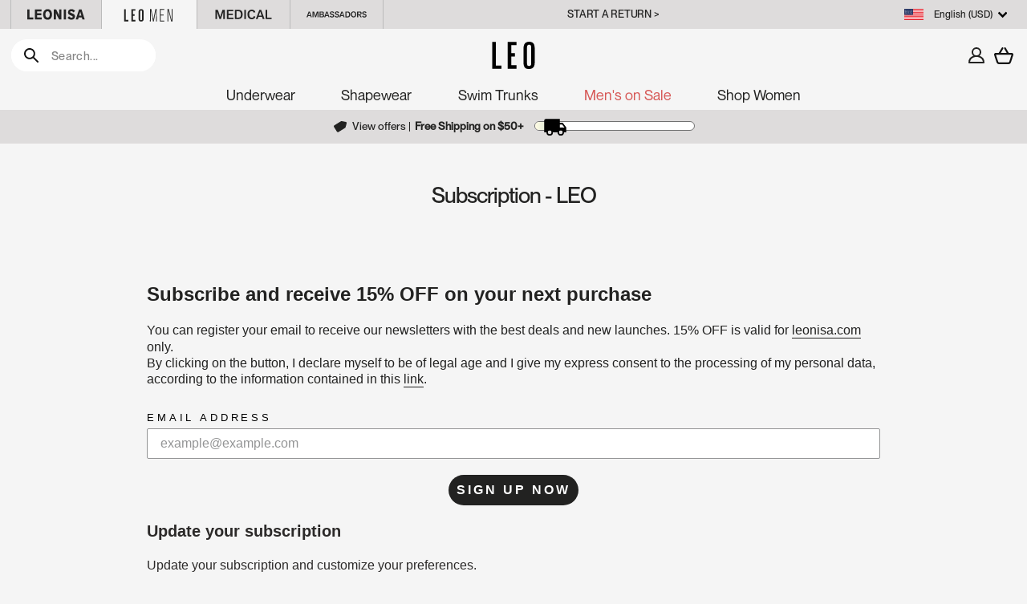

--- FILE ---
content_type: text/html; charset=utf-8
request_url: https://www.leonisa.com/pages/subscription-leo/Leo
body_size: 104805
content:








<!doctype html>
<html class="no-js" lang="en-US" dir="ltr">
  <head>
	<script src="//www.leonisa.com/cdn/shop/files/pandectes-rules.js?v=11772145313654308109"></script>
	  <meta charset="utf-8">
    <meta http-equiv="X-UA-Compatible" content="IE=edge,chrome=1">
    <meta name="viewport" content="width=device-width, initial-scale=1, maximum-scale=1">
    <meta name="theme-color" content="#222221">
    <link rel="preload" href="//www.leonisa.com/cdn/shop/t/134/assets/jquery-3.7.1.min.js?v=147293088974801289311716900806" as="script" fetchpriority="high">
    <link rel="preload" href="//www.leonisa.com/cdn/shop/t/134/assets/theme.js?v=1952604540430176441768854330" as="script" fetchpriority="high">

  
    <link rel="canonical" href="https://www.leonisa.com/pages/subscription-leo" />
    
    <script src="//www.leonisa.com/cdn/shop/t/134/assets/jquery-3.7.1.min.js?v=147293088974801289311716900806"></script>
    <link rel="preconnect" href="https://cdn.shopify.com">
    <link rel="preconnect" href="https://fonts.shopifycdn.com">
    <link rel="dns-prefetch" href="https://productreviews.shopifycdn.com">
    <link rel="dns-prefetch" href="https://ajax.googleapis.com">
    
    
      <link href="//www.leonisa.com/cdn/shop/t/134/assets/flickity.js?v=114460508543641870001763650901" rel="preload" as="script">
    
    

    
    
     
     
     
      
      
    
<link rel="shortcut icon" href="//www.leonisa.com/cdn/shop/files/Favicon_1000_x_1000_128x128_fd036b02-d11c-4c19-9276-fd048efa538a_32x32.jpg?v=1657056284" type="image/png" /><title>LEO Newsletter
 
      | Leonisa
      
</title>
<meta name="description" content="Sign up with your email to receive exclusive newsletters featuring the best deals on men’s underwear, new collections, and exciting product launches."><meta property="og:site_name" content="Leonisa United States">
  <meta property="og:url" content="https://www.leonisa.com/pages/subscription-leo/leo">
  <meta property="og:title" content="LEO Newsletter">
  <meta property="og:type" content="website">
  <meta property="og:description" content="Sign up with your email to receive exclusive newsletters featuring the best deals on men’s underwear, new collections, and exciting product launches."><meta property="og:image" content="http://www.leonisa.com/cdn/shop/files/Leonisa-womens-lingerie_11d5af08-402a-4c40-b857-e12e333a5fa2.jpg?v=1744296247">
    <meta property="og:image:secure_url" content="https://www.leonisa.com/cdn/shop/files/Leonisa-womens-lingerie_11d5af08-402a-4c40-b857-e12e333a5fa2.jpg?v=1744296247">
    <meta property="og:image:width" content="1200">
    <meta property="og:image:height" content="628"><meta name="twitter:site" content="@">
  <meta name="twitter:card" content="summary_large_image">
  <meta name="twitter:title" content="LEO Newsletter">
  <meta name="twitter:description" content="Sign up with your email to receive exclusive newsletters featuring the best deals on men’s underwear, new collections, and exciting product launches.">
<style data-shopify>Liquid error (snippets/font-face line 8): font_face can only be used with a font drop
  Liquid error (snippets/font-face line 9): font_face can only be used with a font drop

  
  
  
</style><link href="//www.leonisa.com/cdn/shop/t/134/assets/dialog.css?v=165670219141561155161753296569" rel="stylesheet" type="text/css" media="all" />
    <link href="//www.leonisa.com/cdn/shop/t/134/assets/theme.css?v=49257212160735834591768854334" rel="stylesheet" type="text/css" media="all" />
    <link href="//www.leonisa.com/cdn/shop/t/134/assets/leonisa.css?v=158389457047772082671763039283" rel="stylesheet" type="text/css" media="all" />
<style data-shopify>:root {
    --typeHeaderPrimary: 'Canela-Light';
    --typeHeaderItalic: 'Canela-Light Italic';
    --typeHeaderFallback: serif;
    --typeHeaderSize: 35px;
    --typeHeaderWeight: 400;
    --typeHeaderLineHeight: 1;
    --typeHeaderSpacing: 0.0em;

    --typeBasePrimary:'AGNextRegular';
    --typeBaseSecondary:'AGNextMedium';
    --typeBaseLight:'AGNextLight';
    --typeBaseExtraLight:'AGNextExtraLight';
    --typeBaseFallback:sans-serif;
    --typeBaseSize: 16px;
    --typeBaseWeight: 400;
    --typeBaseSpacing: 0.025em;
    --typeBaseLineHeight: 1.2;

    --typeCollectionTitle: 18px;

    --iconWeight: 4px;
    --iconLinecaps: miter;

    
      --buttonRadius: 0px;
    

    --colorGridOverlayOpacity: 0.0;
  }

  .placeholder-content {
    background-image: linear-gradient(100deg, #ffffff 40%, #f7f7f7 63%, #ffffff 79%);
  }</style>
    

    <script>
      document.documentElement.className = document.documentElement.className.replace('no-js', 'js');
      window.theme = window.theme || {};
      theme.routes = {
        home: "/",
        cart: "/cart.js",
        cartPage: "/cart",
        cartAdd: "/cart/add.js",
        cartChange: "/cart/change.js",
        search: "/search"
      };
      theme.strings = {
        soldOut: "Sold Out",
        unavailable: "Unavailable",
        inStockLabel: "In stock and ready to ship",
        inStockLabelCa: "FREE Shipping $120 CAD+",
        inStockLabelAu: "FREE Shipping $99 AUD+",
        stockLabel: "Shop now, only [count] left!",
        willNotShipUntil: "Ready to ship [date]",
        willBeInStockAfter: "Back in stock [date]",
        waitingForStock: "Inventory on the way",
        savePrice: "Save [saved_amount]",
        cartEmpty: "Your cart is currently empty.",
        cartTermsConfirmation: "You must agree with the terms and conditions of sales to check out",
        searchCollections: "Collections:",
        searchPages: "Pages:",
        searchArticles: "Articles:",
        preorder: "Pre-order now",
        messpreorder: "Product shipping starts on "
      };
      theme.settings = {
        dynamicVariantsEnable: true,
        cartType: "drawer",
        isCustomerTemplate:
          false
        ,
        moneyFormat: " ${{amount_no_decimals}}",
        saveType: "dollar",
        productImageSize: "natural",
        productImageCover: false,
        predictiveSearch: true,
        predictiveSearchType: "product",
        quickView: true,
        themeName: 'Custom',
        themeVersion: "0.1"
      };
    </script>

    
    
    <script>window.performance && window.performance.mark && window.performance.mark('shopify.content_for_header.start');</script><meta name="facebook-domain-verification" content="oqgpbseaqj64ewe8yqpfi16thv98ts">
<meta name="google-site-verification" content="EpPgjozeUtfBiLvM7U4Cifw4bpjak7NZ-Gxy-dGh59w">
<meta id="shopify-digital-wallet" name="shopify-digital-wallet" content="/56562548868/digital_wallets/dialog">
<meta name="shopify-checkout-api-token" content="1c1a99331b48728d4812ab1d2e3a5de3">
<meta id="in-context-paypal-metadata" data-shop-id="56562548868" data-venmo-supported="false" data-environment="production" data-locale="en_US" data-paypal-v4="true" data-currency="USD">
<script async="async" src="/checkouts/internal/preloads.js?locale=en-US"></script>
<link rel="preconnect" href="https://shop.app" crossorigin="anonymous">
<script async="async" src="https://shop.app/checkouts/internal/preloads.js?locale=en-US&shop_id=56562548868" crossorigin="anonymous"></script>
<script id="apple-pay-shop-capabilities" type="application/json">{"shopId":56562548868,"countryCode":"US","currencyCode":"USD","merchantCapabilities":["supports3DS"],"merchantId":"gid:\/\/shopify\/Shop\/56562548868","merchantName":"Leonisa United States","requiredBillingContactFields":["postalAddress","email","phone"],"requiredShippingContactFields":["postalAddress","email","phone"],"shippingType":"shipping","supportedNetworks":["visa","masterCard","amex","discover","elo","jcb"],"total":{"type":"pending","label":"Leonisa United States","amount":"1.00"},"shopifyPaymentsEnabled":true,"supportsSubscriptions":true}</script>
<script id="shopify-features" type="application/json">{"accessToken":"1c1a99331b48728d4812ab1d2e3a5de3","betas":["rich-media-storefront-analytics"],"domain":"www.leonisa.com","predictiveSearch":true,"shopId":56562548868,"locale":"en"}</script>
<script>var Shopify = Shopify || {};
Shopify.shop = "leonisa-usa.myshopify.com";
Shopify.locale = "en";
Shopify.currency = {"active":"USD","rate":"1.0"};
Shopify.country = "US";
Shopify.theme = {"name":"shopify-theme\/new-master_USA","id":129085603972,"schema_name":"Leonisa","schema_version":"1.2","theme_store_id":null,"role":"main"};
Shopify.theme.handle = "null";
Shopify.theme.style = {"id":null,"handle":null};
Shopify.cdnHost = "www.leonisa.com/cdn";
Shopify.routes = Shopify.routes || {};
Shopify.routes.root = "/";</script>
<script type="module">!function(o){(o.Shopify=o.Shopify||{}).modules=!0}(window);</script>
<script>!function(o){function n(){var o=[];function n(){o.push(Array.prototype.slice.apply(arguments))}return n.q=o,n}var t=o.Shopify=o.Shopify||{};t.loadFeatures=n(),t.autoloadFeatures=n()}(window);</script>
<script>
  window.ShopifyPay = window.ShopifyPay || {};
  window.ShopifyPay.apiHost = "shop.app\/pay";
  window.ShopifyPay.redirectState = null;
</script>
<script id="shop-js-analytics" type="application/json">{"pageType":"page"}</script>
<script defer="defer" async type="module" src="//www.leonisa.com/cdn/shopifycloud/shop-js/modules/v2/client.init-shop-cart-sync_BdyHc3Nr.en.esm.js"></script>
<script defer="defer" async type="module" src="//www.leonisa.com/cdn/shopifycloud/shop-js/modules/v2/chunk.common_Daul8nwZ.esm.js"></script>
<script type="module">
  await import("//www.leonisa.com/cdn/shopifycloud/shop-js/modules/v2/client.init-shop-cart-sync_BdyHc3Nr.en.esm.js");
await import("//www.leonisa.com/cdn/shopifycloud/shop-js/modules/v2/chunk.common_Daul8nwZ.esm.js");

  window.Shopify.SignInWithShop?.initShopCartSync?.({"fedCMEnabled":true,"windoidEnabled":true});

</script>
<script>
  window.Shopify = window.Shopify || {};
  if (!window.Shopify.featureAssets) window.Shopify.featureAssets = {};
  window.Shopify.featureAssets['shop-js'] = {"shop-cart-sync":["modules/v2/client.shop-cart-sync_QYOiDySF.en.esm.js","modules/v2/chunk.common_Daul8nwZ.esm.js"],"init-fed-cm":["modules/v2/client.init-fed-cm_DchLp9rc.en.esm.js","modules/v2/chunk.common_Daul8nwZ.esm.js"],"shop-button":["modules/v2/client.shop-button_OV7bAJc5.en.esm.js","modules/v2/chunk.common_Daul8nwZ.esm.js"],"init-windoid":["modules/v2/client.init-windoid_DwxFKQ8e.en.esm.js","modules/v2/chunk.common_Daul8nwZ.esm.js"],"shop-cash-offers":["modules/v2/client.shop-cash-offers_DWtL6Bq3.en.esm.js","modules/v2/chunk.common_Daul8nwZ.esm.js","modules/v2/chunk.modal_CQq8HTM6.esm.js"],"shop-toast-manager":["modules/v2/client.shop-toast-manager_CX9r1SjA.en.esm.js","modules/v2/chunk.common_Daul8nwZ.esm.js"],"init-shop-email-lookup-coordinator":["modules/v2/client.init-shop-email-lookup-coordinator_UhKnw74l.en.esm.js","modules/v2/chunk.common_Daul8nwZ.esm.js"],"pay-button":["modules/v2/client.pay-button_DzxNnLDY.en.esm.js","modules/v2/chunk.common_Daul8nwZ.esm.js"],"avatar":["modules/v2/client.avatar_BTnouDA3.en.esm.js"],"init-shop-cart-sync":["modules/v2/client.init-shop-cart-sync_BdyHc3Nr.en.esm.js","modules/v2/chunk.common_Daul8nwZ.esm.js"],"shop-login-button":["modules/v2/client.shop-login-button_D8B466_1.en.esm.js","modules/v2/chunk.common_Daul8nwZ.esm.js","modules/v2/chunk.modal_CQq8HTM6.esm.js"],"init-customer-accounts-sign-up":["modules/v2/client.init-customer-accounts-sign-up_C8fpPm4i.en.esm.js","modules/v2/client.shop-login-button_D8B466_1.en.esm.js","modules/v2/chunk.common_Daul8nwZ.esm.js","modules/v2/chunk.modal_CQq8HTM6.esm.js"],"init-shop-for-new-customer-accounts":["modules/v2/client.init-shop-for-new-customer-accounts_CVTO0Ztu.en.esm.js","modules/v2/client.shop-login-button_D8B466_1.en.esm.js","modules/v2/chunk.common_Daul8nwZ.esm.js","modules/v2/chunk.modal_CQq8HTM6.esm.js"],"init-customer-accounts":["modules/v2/client.init-customer-accounts_dRgKMfrE.en.esm.js","modules/v2/client.shop-login-button_D8B466_1.en.esm.js","modules/v2/chunk.common_Daul8nwZ.esm.js","modules/v2/chunk.modal_CQq8HTM6.esm.js"],"shop-follow-button":["modules/v2/client.shop-follow-button_CkZpjEct.en.esm.js","modules/v2/chunk.common_Daul8nwZ.esm.js","modules/v2/chunk.modal_CQq8HTM6.esm.js"],"lead-capture":["modules/v2/client.lead-capture_BntHBhfp.en.esm.js","modules/v2/chunk.common_Daul8nwZ.esm.js","modules/v2/chunk.modal_CQq8HTM6.esm.js"],"checkout-modal":["modules/v2/client.checkout-modal_CfxcYbTm.en.esm.js","modules/v2/chunk.common_Daul8nwZ.esm.js","modules/v2/chunk.modal_CQq8HTM6.esm.js"],"shop-login":["modules/v2/client.shop-login_Da4GZ2H6.en.esm.js","modules/v2/chunk.common_Daul8nwZ.esm.js","modules/v2/chunk.modal_CQq8HTM6.esm.js"],"payment-terms":["modules/v2/client.payment-terms_MV4M3zvL.en.esm.js","modules/v2/chunk.common_Daul8nwZ.esm.js","modules/v2/chunk.modal_CQq8HTM6.esm.js"]};
</script>
<script>(function() {
  var isLoaded = false;
  function asyncLoad() {
    if (isLoaded) return;
    isLoaded = true;
    var urls = ["https:\/\/static.returngo.ai\/master.returngo.ai\/returngo.min.js?shop=leonisa-usa.myshopify.com","\/\/cdn.shopify.com\/proxy\/9c749bc1958fe4fa838fbcd6cd0e3cc4531e36f197637eb75a039904d946f404\/s3-us-west-2.amazonaws.com\/jsstore\/a\/5N0HM79\/reids.js?shop=leonisa-usa.myshopify.com\u0026sp-cache-control=cHVibGljLCBtYXgtYWdlPTkwMA","\/\/cdn.shopify.com\/proxy\/913858ee20ee3b8fbbd8d29f8a1bec0d39b8ab17dabd74095a11aa4366342e78\/app.retention.com\/shopify\/shopify_app_add_to_cart_script.js?shop=leonisa-usa.myshopify.com\u0026sp-cache-control=cHVibGljLCBtYXgtYWdlPTkwMA"];
    for (var i = 0; i < urls.length; i++) {
      var s = document.createElement('script');
      s.type = 'text/javascript';
      s.async = true;
      s.src = urls[i];
      var x = document.getElementsByTagName('script')[0];
      x.parentNode.insertBefore(s, x);
    }
  };
  if(window.attachEvent) {
    window.attachEvent('onload', asyncLoad);
  } else {
    window.addEventListener('load', asyncLoad, false);
  }
})();</script>
<script id="__st">var __st={"a":56562548868,"offset":-18000,"reqid":"6ebf9a34-fd0d-4e65-85b2-700717662ba5-1768957412","pageurl":"www.leonisa.com\/pages\/subscription-leo\/Leo","s":"pages-91743322244","u":"a924e27e92de","p":"page","rtyp":"page","rid":91743322244};</script>
<script>window.ShopifyPaypalV4VisibilityTracking = true;</script>
<script id="form-persister">!function(){'use strict';const t='contact',e='new_comment',n=[[t,t],['blogs',e],['comments',e],[t,'customer']],o='password',r='form_key',c=['recaptcha-v3-token','g-recaptcha-response','h-captcha-response',o],s=()=>{try{return window.sessionStorage}catch{return}},i='__shopify_v',u=t=>t.elements[r],a=function(){const t=[...n].map((([t,e])=>`form[action*='/${t}']:not([data-nocaptcha='true']) input[name='form_type'][value='${e}']`)).join(',');var e;return e=t,()=>e?[...document.querySelectorAll(e)].map((t=>t.form)):[]}();function m(t){const e=u(t);a().includes(t)&&(!e||!e.value)&&function(t){try{if(!s())return;!function(t){const e=s();if(!e)return;const n=u(t);if(!n)return;const o=n.value;o&&e.removeItem(o)}(t);const e=Array.from(Array(32),(()=>Math.random().toString(36)[2])).join('');!function(t,e){u(t)||t.append(Object.assign(document.createElement('input'),{type:'hidden',name:r})),t.elements[r].value=e}(t,e),function(t,e){const n=s();if(!n)return;const r=[...t.querySelectorAll(`input[type='${o}']`)].map((({name:t})=>t)),u=[...c,...r],a={};for(const[o,c]of new FormData(t).entries())u.includes(o)||(a[o]=c);n.setItem(e,JSON.stringify({[i]:1,action:t.action,data:a}))}(t,e)}catch(e){console.error('failed to persist form',e)}}(t)}const f=t=>{if('true'===t.dataset.persistBound)return;const e=function(t,e){const n=function(t){return'function'==typeof t.submit?t.submit:HTMLFormElement.prototype.submit}(t).bind(t);return function(){let t;return()=>{t||(t=!0,(()=>{try{e(),n()}catch(t){(t=>{console.error('form submit failed',t)})(t)}})(),setTimeout((()=>t=!1),250))}}()}(t,(()=>{m(t)}));!function(t,e){if('function'==typeof t.submit&&'function'==typeof e)try{t.submit=e}catch{}}(t,e),t.addEventListener('submit',(t=>{t.preventDefault(),e()})),t.dataset.persistBound='true'};!function(){function t(t){const e=(t=>{const e=t.target;return e instanceof HTMLFormElement?e:e&&e.form})(t);e&&m(e)}document.addEventListener('submit',t),document.addEventListener('DOMContentLoaded',(()=>{const e=a();for(const t of e)f(t);var n;n=document.body,new window.MutationObserver((t=>{for(const e of t)if('childList'===e.type&&e.addedNodes.length)for(const t of e.addedNodes)1===t.nodeType&&'FORM'===t.tagName&&a().includes(t)&&f(t)})).observe(n,{childList:!0,subtree:!0,attributes:!1}),document.removeEventListener('submit',t)}))}()}();</script>
<script integrity="sha256-4kQ18oKyAcykRKYeNunJcIwy7WH5gtpwJnB7kiuLZ1E=" data-source-attribution="shopify.loadfeatures" defer="defer" src="//www.leonisa.com/cdn/shopifycloud/storefront/assets/storefront/load_feature-a0a9edcb.js" crossorigin="anonymous"></script>
<script crossorigin="anonymous" defer="defer" src="//www.leonisa.com/cdn/shopifycloud/storefront/assets/shopify_pay/storefront-65b4c6d7.js?v=20250812"></script>
<script data-source-attribution="shopify.dynamic_checkout.dynamic.init">var Shopify=Shopify||{};Shopify.PaymentButton=Shopify.PaymentButton||{isStorefrontPortableWallets:!0,init:function(){window.Shopify.PaymentButton.init=function(){};var t=document.createElement("script");t.src="https://www.leonisa.com/cdn/shopifycloud/portable-wallets/latest/portable-wallets.en.js",t.type="module",document.head.appendChild(t)}};
</script>
<script data-source-attribution="shopify.dynamic_checkout.buyer_consent">
  function portableWalletsHideBuyerConsent(e){var t=document.getElementById("shopify-buyer-consent"),n=document.getElementById("shopify-subscription-policy-button");t&&n&&(t.classList.add("hidden"),t.setAttribute("aria-hidden","true"),n.removeEventListener("click",e))}function portableWalletsShowBuyerConsent(e){var t=document.getElementById("shopify-buyer-consent"),n=document.getElementById("shopify-subscription-policy-button");t&&n&&(t.classList.remove("hidden"),t.removeAttribute("aria-hidden"),n.addEventListener("click",e))}window.Shopify?.PaymentButton&&(window.Shopify.PaymentButton.hideBuyerConsent=portableWalletsHideBuyerConsent,window.Shopify.PaymentButton.showBuyerConsent=portableWalletsShowBuyerConsent);
</script>
<script data-source-attribution="shopify.dynamic_checkout.cart.bootstrap">document.addEventListener("DOMContentLoaded",(function(){function t(){return document.querySelector("shopify-accelerated-checkout-cart, shopify-accelerated-checkout")}if(t())Shopify.PaymentButton.init();else{new MutationObserver((function(e,n){t()&&(Shopify.PaymentButton.init(),n.disconnect())})).observe(document.body,{childList:!0,subtree:!0})}}));
</script>
<link id="shopify-accelerated-checkout-styles" rel="stylesheet" media="screen" href="https://www.leonisa.com/cdn/shopifycloud/portable-wallets/latest/accelerated-checkout-backwards-compat.css" crossorigin="anonymous">
<style id="shopify-accelerated-checkout-cart">
        #shopify-buyer-consent {
  margin-top: 1em;
  display: inline-block;
  width: 100%;
}

#shopify-buyer-consent.hidden {
  display: none;
}

#shopify-subscription-policy-button {
  background: none;
  border: none;
  padding: 0;
  text-decoration: underline;
  font-size: inherit;
  cursor: pointer;
}

#shopify-subscription-policy-button::before {
  box-shadow: none;
}

      </style>
<link rel="stylesheet" media="screen" href="//www.leonisa.com/cdn/shop/t/134/compiled_assets/styles.css?v=65289">
<script>window.performance && window.performance.mark && window.performance.mark('shopify.content_for_header.end');</script>
    

    <script src="//www.leonisa.com/cdn/shop/t/134/assets/vendor-scripts-v11.js" defer="defer"></script>
    <script src="//www.leonisa.com/cdn/shop/t/134/assets/theme.js?v=1952604540430176441768854330" defer="defer"></script>

    
    <script src="//www.leonisa.com/cdn/shop/t/134/assets/flickity.js?v=114460508543641870001763650901"></script>
    


<!-- UseInsider JS -->

  <script>
    var source = 'https://leonisaglobal.api.useinsider.com/ins.js?c=0'
    window.addEventListener('PandectesEvent_OnConsent', function(event) {
          if ((event.detail.preferences & 4) === 0) {
            source = 'https://leonisaglobal.api.useinsider.com/ins.js?id=10010572';
          }
      var _s = document.createElement('script');
      _s.setAttribute('src', source);
      document.head.appendChild(_s);
    });
  </script>

<!-- End UseInsider JS -->
<!-- BROWSER LANG REDIRECT -->

<!-- BROWSER LANG REDIRECT -->


<!-- Reddit Pixel -->
<script>
  !function(w,d){if(!w.rdt){var p=w.rdt=function(){p.sendEvent?p.sendEvent.apply(p,arguments):p.callQueue.push(arguments)};p.callQueue=[];var t=d.createElement("script");t.src="https://www.redditstatic.com/ads/pixel.js",t.async=!0;var s=d.getElementsByTagName("script")[0];s.parentNode.insertBefore(t,s)}}(window,document);rdt('init','a2_gx4mk1v77u4k');rdt('track', 'PageVisit');
  </script>
  <!-- DO NOT MODIFY UNLESS TO REPLACE A USER IDENTIFIER -->
  <!-- End Reddit Pixel -->

  <!-- SLICK carousel (Ass seen in) -->
<link rel="stylesheet" href="//www.leonisa.com/cdn/shop/t/134/assets/slick.css?v=98340474046176884051751378993" media="print" onload="this.media='all'">
<noscript><link href="//www.leonisa.com/cdn/shop/t/134/assets/slick.css?v=98340474046176884051751378993" rel="stylesheet" type="text/css" media="all" /></noscript>

<link rel="stylesheet" href="//www.leonisa.com/cdn/shop/t/134/assets/slick-theme.css?v=111566387709569418871751378992" media="print" onload="this.media='all'">
<noscript><link href="//www.leonisa.com/cdn/shop/t/134/assets/slick-theme.css?v=111566387709569418871751378992" rel="stylesheet" type="text/css" media="all" /></noscript>

  <script src="//www.leonisa.com/cdn/shop/t/134/assets/slick.min.js?v=119177116428520753221751378993" defer></script>
  <!-- SLICK carousel (Ass seen in) -->

  <!-- BEGIN app block: shopify://apps/pandectes-gdpr/blocks/banner/58c0baa2-6cc1-480c-9ea6-38d6d559556a -->
  
    
      <!-- TCF is active, scripts are loaded above -->
      
        <script>
          if (!window.PandectesRulesSettings) {
            window.PandectesRulesSettings = {"store":{"id":56562548868,"adminMode":false,"headless":false,"storefrontRootDomain":"","checkoutRootDomain":"","storefrontAccessToken":""},"banner":{"revokableTrigger":false,"cookiesBlockedByDefault":"7","hybridStrict":false,"isActive":true},"geolocation":{"brOnly":false,"caOnly":true,"chOnly":false,"euOnly":true,"jpOnly":false,"thOnly":false,"canadaOnly":true,"globalVisibility":false},"blocker":{"isActive":false,"googleConsentMode":{"isActive":true,"id":"","analyticsId":"","adwordsId":"","adStorageCategory":4,"analyticsStorageCategory":2,"functionalityStorageCategory":1,"personalizationStorageCategory":1,"securityStorageCategory":0,"customEvent":false,"redactData":false,"urlPassthrough":false,"dataLayerProperty":"dataLayer","waitForUpdate":0,"useNativeChannel":false},"facebookPixel":{"isActive":false,"id":"","ldu":false},"microsoft":{"isActive":false,"uetTags":""},"rakuten":{"isActive":false,"cmp":false,"ccpa":false},"gpcIsActive":true,"klaviyoIsActive":true,"defaultBlocked":7,"patterns":{"whiteList":[],"blackList":{"1":[],"2":[],"4":[],"8":[]},"iframesWhiteList":[],"iframesBlackList":{"1":[],"2":[],"4":[],"8":[]},"beaconsWhiteList":[],"beaconsBlackList":{"1":[],"2":[],"4":[],"8":[]}}}};
            const rulesScript = document.createElement('script');
            window.PandectesRulesSettings.auto = true;
            rulesScript.src = "https://cdn.shopify.com/extensions/019bdc07-7fb4-70c4-ad72-a3837152bf63/gdpr-238/assets/pandectes-rules.js";
            const firstChild = document.head.firstChild;
            document.head.insertBefore(rulesScript, firstChild);
          }
        </script>
      
      <script>
        
          window.PandectesSettings = {"store":{"id":56562548868,"plan":"plus","theme":"shopify-theme/new-master_USA","primaryLocale":"en","adminMode":false,"headless":false,"storefrontRootDomain":"","checkoutRootDomain":"","storefrontAccessToken":""},"tsPublished":1749840503,"declaration":{"showPurpose":false,"showProvider":false,"declIntroText":"","showDateGenerated":true},"language":{"unpublished":[],"languageMode":"Single","fallbackLanguage":"en","languageDetection":"browser","languagesSupported":[]},"texts":{"managed":{"headerText":{"en":"We respect your privacy"},"consentText":{"en":"Leonisa uses cookies to ensure you get the best experience."},"linkText":{"en":"Learn more"},"imprintText":{"en":"Imprint"},"googleLinkText":{"en":"Google's Privacy Terms"},"allowButtonText":{"en":"Got it!"},"denyButtonText":{"en":"Decline"},"dismissButtonText":{"en":"Ok"},"leaveSiteButtonText":{"en":"Leave this site"},"preferencesButtonText":{"en":"Preferences"},"cookiePolicyText":{"en":"Cookie policy"},"preferencesPopupTitleText":{"en":"Manage consent preferences"},"preferencesPopupIntroText":{"en":"We use cookies to optimize website functionality, analyze the performance, and provide personalized experience to you. Some cookies are essential to make the website operate and function correctly. Those cookies cannot be disabled. In this window you can manage your preference of cookies."},"preferencesPopupSaveButtonText":{"en":"Save preferences"},"preferencesPopupCloseButtonText":{"en":"Close"},"preferencesPopupAcceptAllButtonText":{"en":"Accept all"},"preferencesPopupRejectAllButtonText":{"en":"Reject all"},"cookiesDetailsText":{"en":"Cookies details"},"preferencesPopupAlwaysAllowedText":{"en":"Always allowed"},"accessSectionParagraphText":{"en":"You have the right to request access to your data at any time."},"accessSectionTitleText":{"en":"Data portability"},"accessSectionAccountInfoActionText":{"en":"Personal data"},"accessSectionDownloadReportActionText":{"en":"Request export"},"accessSectionGDPRRequestsActionText":{"en":"Data subject requests"},"accessSectionOrdersRecordsActionText":{"en":"Orders"},"rectificationSectionParagraphText":{"en":"You have the right to request your data to be updated whenever you think it is appropriate."},"rectificationSectionTitleText":{"en":"Data Rectification"},"rectificationCommentPlaceholder":{"en":"Describe what you want to be updated"},"rectificationCommentValidationError":{"en":"Comment is required"},"rectificationSectionEditAccountActionText":{"en":"Request an update"},"erasureSectionTitleText":{"en":"Right to be forgotten"},"erasureSectionParagraphText":{"en":"You have the right to ask all your data to be erased. After that, you will no longer be able to access your account."},"erasureSectionRequestDeletionActionText":{"en":"Request personal data deletion"},"consentDate":{"en":"Consent date"},"consentId":{"en":"Consent ID"},"consentSectionChangeConsentActionText":{"en":"Change consent preference"},"consentSectionConsentedText":{"en":"You consented to the cookies policy of this website on"},"consentSectionNoConsentText":{"en":"You have not consented to the cookies policy of this website."},"consentSectionTitleText":{"en":"Your cookie consent"},"consentStatus":{"en":"Consent preference"},"confirmationFailureMessage":{"en":"Your request was not verified. Please try again and if problem persists, contact store owner for assistance"},"confirmationFailureTitle":{"en":"A problem occurred"},"confirmationSuccessMessage":{"en":"We will soon get back to you as to your request."},"confirmationSuccessTitle":{"en":"Your request is verified"},"guestsSupportEmailFailureMessage":{"en":"Your request was not submitted. Please try again and if problem persists, contact store owner for assistance."},"guestsSupportEmailFailureTitle":{"en":"A problem occurred"},"guestsSupportEmailPlaceholder":{"en":"E-mail address"},"guestsSupportEmailSuccessMessage":{"en":"If you are registered as a customer of this store, you will soon receive an email with instructions on how to proceed."},"guestsSupportEmailSuccessTitle":{"en":"Thank you for your request"},"guestsSupportEmailValidationError":{"en":"Email is not valid"},"guestsSupportInfoText":{"en":"Please login with your customer account to further proceed."},"submitButton":{"en":"Submit"},"submittingButton":{"en":"Submitting..."},"cancelButton":{"en":"Cancel"},"declIntroText":{"en":"We use cookies to optimize website functionality, analyze the performance, and provide personalized experience to you. Some cookies are essential to make the website operate and function correctly. Those cookies cannot be disabled. In this window you can manage your preference of cookies."},"declName":{"en":"Name"},"declPurpose":{"en":"Purpose"},"declType":{"en":"Type"},"declRetention":{"en":"Retention"},"declProvider":{"en":"Provider"},"declFirstParty":{"en":"First-party"},"declThirdParty":{"en":"Third-party"},"declSeconds":{"en":"seconds"},"declMinutes":{"en":"minutes"},"declHours":{"en":"hours"},"declDays":{"en":"days"},"declMonths":{"en":"months"},"declYears":{"en":"years"},"declSession":{"en":"Session"},"declDomain":{"en":"Domain"},"declPath":{"en":"Path"}},"categories":{"strictlyNecessaryCookiesTitleText":{"en":"Strictly necessary cookies"},"strictlyNecessaryCookiesDescriptionText":{"en":"These cookies are essential in order to enable you to move around the website and use its features, such as accessing secure areas of the website. The website cannot function properly without these cookies."},"functionalityCookiesTitleText":{"en":"Functional cookies"},"functionalityCookiesDescriptionText":{"en":"These cookies enable the site to provide enhanced functionality and personalisation. They may be set by us or by third party providers whose services we have added to our pages. If you do not allow these cookies then some or all of these services may not function properly."},"performanceCookiesTitleText":{"en":"Performance cookies"},"performanceCookiesDescriptionText":{"en":"These cookies enable us to monitor and improve the performance of our website. For example, they allow us to count visits, identify traffic sources and see which parts of the site are most popular."},"targetingCookiesTitleText":{"en":"Targeting cookies"},"targetingCookiesDescriptionText":{"en":"These cookies may be set through our site by our advertising partners. They may be used by those companies to build a profile of your interests and show you relevant adverts on other sites.    They do not store directly personal information, but are based on uniquely identifying your browser and internet device. If you do not allow these cookies, you will experience less targeted advertising."},"unclassifiedCookiesTitleText":{"en":"Unclassified cookies"},"unclassifiedCookiesDescriptionText":{"en":"Unclassified cookies are cookies that we are in the process of classifying, together with the providers of individual cookies."}},"auto":{}},"library":{"previewMode":false,"fadeInTimeout":0,"defaultBlocked":7,"showLink":true,"showImprintLink":false,"showGoogleLink":false,"enabled":true,"cookie":{"expiryDays":365,"secure":true,"domain":""},"dismissOnScroll":false,"dismissOnWindowClick":false,"dismissOnTimeout":false,"palette":{"popup":{"background":"#FFFFFF","backgroundForCalculations":{"a":1,"b":255,"g":255,"r":255},"text":"#000000"},"button":{"background":"#000000","backgroundForCalculations":{"a":1,"b":0,"g":0,"r":0},"text":"#FFFFFF","textForCalculation":{"a":1,"b":255,"g":255,"r":255},"border":"transparent"}},"content":{"href":"/pages/privacy-policy","imprintHref":"/","close":"&#10005;","target":"","logo":"<img class=\"cc-banner-logo\" style=\"max-height: 16px;\" src=\"https://leonisa-usa.myshopify.com/cdn/shop/files/pandectes-banner-logo.png\" alt=\"Cookie banner\" />"},"window":"<div role=\"dialog\" aria-label=\"cookieconsent\" aria-describedby=\"cookieconsent:desc\" id=\"pandectes-banner\" class=\"cc-window-wrapper cc-bottom-wrapper\"><div class=\"pd-cookie-banner-window cc-window {{classes}}\"><!--googleoff: all-->{{children}}<!--googleon: all--></div></div>","compliance":{"opt-both":"<div class=\"cc-compliance cc-highlight\">{{deny}}{{allow}}</div>"},"type":"opt-both","layouts":{"basic":"{{logo}}{{messagelink}}{{compliance}}"},"position":"bottom","theme":"classic","revokable":false,"animateRevokable":false,"revokableReset":false,"revokableLogoUrl":"https://leonisa-usa.myshopify.com/cdn/shop/files/pandectes-reopen-logo.png","revokablePlacement":"bottom-left","revokableMarginHorizontal":15,"revokableMarginVertical":15,"static":false,"autoAttach":true,"hasTransition":true,"blacklistPage":[""],"elements":{"close":"<button aria-label=\"Close cookie banner\" type=\"button\" class=\"cc-close\">{{close}}</button>","dismiss":"<button type=\"button\" class=\"cc-btn cc-btn-decision cc-dismiss\">{{dismiss}}</button>","allow":"<button type=\"button\" class=\"cc-btn cc-btn-decision cc-allow\">{{allow}}</button>","deny":"<button type=\"button\" class=\"cc-btn cc-btn-decision cc-deny\">{{deny}}</button>","preferences":"<button type=\"button\" class=\"cc-btn cc-settings\" onclick=\"Pandectes.fn.openPreferences()\">{{preferences}}</button>"}},"geolocation":{"brOnly":false,"caOnly":true,"chOnly":false,"euOnly":true,"jpOnly":false,"thOnly":false,"canadaOnly":true,"globalVisibility":false},"dsr":{"guestsSupport":false,"accessSectionDownloadReportAuto":false},"banner":{"resetTs":1703168926,"extraCss":"        .cc-banner-logo {max-width: 24em!important;}    @media(min-width: 768px) {.cc-window.cc-floating{max-width: 24em!important;width: 24em!important;}}    .cc-message, .pd-cookie-banner-window .cc-header, .cc-logo {text-align: left}    .cc-window-wrapper{z-index: 2147483647;}    .cc-window{z-index: 2147483647;font-family: inherit;}    .pd-cookie-banner-window .cc-header{font-family: inherit;}    .pd-cp-ui{font-family: inherit; background-color: #FFFFFF;color:#000000;}    button.pd-cp-btn, a.pd-cp-btn{background-color:#000000;color:#FFFFFF!important;}    input + .pd-cp-preferences-slider{background-color: rgba(0, 0, 0, 0.3)}    .pd-cp-scrolling-section::-webkit-scrollbar{background-color: rgba(0, 0, 0, 0.3)}    input:checked + .pd-cp-preferences-slider{background-color: rgba(0, 0, 0, 1)}    .pd-cp-scrolling-section::-webkit-scrollbar-thumb {background-color: rgba(0, 0, 0, 1)}    .pd-cp-ui-close{color:#000000;}    .pd-cp-preferences-slider:before{background-color: #FFFFFF}    .pd-cp-title:before {border-color: #000000!important}    .pd-cp-preferences-slider{background-color:#000000}    .pd-cp-toggle{color:#000000!important}    @media(max-width:699px) {.pd-cp-ui-close-top svg {fill: #000000}}    .pd-cp-toggle:hover,.pd-cp-toggle:visited,.pd-cp-toggle:active{color:#000000!important}    .pd-cookie-banner-window {box-shadow: 0 0 18px rgb(0 0 0 / 20%);}  ","customJavascript":{},"showPoweredBy":false,"logoHeight":16,"revokableTrigger":false,"hybridStrict":false,"cookiesBlockedByDefault":"7","isActive":true,"implicitSavePreferences":true,"cookieIcon":false,"blockBots":false,"showCookiesDetails":false,"hasTransition":true,"blockingPage":false,"showOnlyLandingPage":false,"leaveSiteUrl":"https://www.google.com","linkRespectStoreLang":false},"cookies":{"0":[{"name":"secure_customer_sig","type":"http","domain":"www.leonisa.com","path":"/","provider":"Shopify","firstParty":true,"retention":"1 year(s)","expires":1,"unit":"declYears","purpose":{"en":"Used in connection with customer login."}},{"name":"localization","type":"http","domain":"www.leonisa.com","path":"/","provider":"Shopify","firstParty":true,"retention":"1 year(s)","expires":1,"unit":"declYears","purpose":{"en":"Shopify store localization"}},{"name":"cart_currency","type":"http","domain":"www.leonisa.com","path":"/","provider":"Shopify","firstParty":true,"retention":"2 ","expires":2,"unit":"declSession","purpose":{"en":"The cookie is necessary for the secure checkout and payment function on the website. This function is provided by shopify.com."}},{"name":"shopify_pay_redirect","type":"http","domain":"www.leonisa.com","path":"/","provider":"Shopify","firstParty":true,"retention":"1 hour(s)","expires":1,"unit":"declHours","purpose":{"en":"The cookie is necessary for the secure checkout and payment function on the website. This function is provided by shopify.com."}},{"name":"cart_sig","type":"http","domain":"www.leonisa.com","path":"/","provider":"Shopify","firstParty":true,"retention":"2 ","expires":2,"unit":"declSession","purpose":{"en":"Shopify analytics."}},{"name":"cart","type":"http","domain":"www.leonisa.com","path":"/","provider":"Shopify","firstParty":true,"retention":"2 ","expires":2,"unit":"declSession","purpose":{"en":"Necessary for the shopping cart functionality on the website."}},{"name":"cart_ts","type":"http","domain":"www.leonisa.com","path":"/","provider":"Shopify","firstParty":true,"retention":"2 ","expires":2,"unit":"declSession","purpose":{"en":"Used in connection with checkout."}},{"name":"keep_alive","type":"http","domain":"www.leonisa.com","path":"/","provider":"Shopify","firstParty":true,"retention":"30 minute(s)","expires":30,"unit":"declMinutes","purpose":{"en":"Used in connection with buyer localization."}},{"name":"_cmp_a","type":"http","domain":".leonisa.com","path":"/","provider":"Shopify","firstParty":false,"retention":"1 day(s)","expires":1,"unit":"declDays","purpose":{"en":"Used for managing customer privacy settings."}},{"name":"cookietest","type":"http","domain":"www.leonisa.com","path":"/","provider":"Shopify","firstParty":true,"retention":"Session","expires":1,"unit":"declSeconds","purpose":{"en":"Used to ensure our systems are working correctly."}},{"name":"_secure_session_id","type":"http","domain":"www.leonisa.com","path":"/","provider":"Shopify","firstParty":true,"retention":"1 month(s)","expires":1,"unit":"declMonths","purpose":{"en":"Used in connection with navigation through a storefront."}}],"1":[{"name":"_pinterest_ct_ua","type":"http","domain":".ct.pinterest.com","path":"/","provider":"Pinterest","firstParty":false,"retention":"1 year(s)","expires":1,"unit":"declYears","purpose":{"en":"Used to group actions across pages."}}],"2":[{"name":"_shopify_y","type":"http","domain":".leonisa.com","path":"/","provider":"Shopify","firstParty":false,"retention":"1 year(s)","expires":1,"unit":"declYears","purpose":{"en":"Shopify analytics."}},{"name":"_shopify_s","type":"http","domain":".leonisa.com","path":"/","provider":"Shopify","firstParty":false,"retention":"30 minute(s)","expires":30,"unit":"declMinutes","purpose":{"en":"Shopify analytics."}},{"name":"_orig_referrer","type":"http","domain":".leonisa.com","path":"/","provider":"Shopify","firstParty":false,"retention":"2 ","expires":2,"unit":"declSession","purpose":{"en":"Tracks landing pages."}},{"name":"_landing_page","type":"http","domain":".leonisa.com","path":"/","provider":"Shopify","firstParty":false,"retention":"2 ","expires":2,"unit":"declSession","purpose":{"en":"Tracks landing pages."}},{"name":"_shopify_sa_t","type":"http","domain":".leonisa.com","path":"/","provider":"Shopify","firstParty":false,"retention":"30 minute(s)","expires":30,"unit":"declMinutes","purpose":{"en":"Shopify analytics relating to marketing & referrals."}},{"name":"_shopify_sa_p","type":"http","domain":".leonisa.com","path":"/","provider":"Shopify","firstParty":false,"retention":"30 minute(s)","expires":30,"unit":"declMinutes","purpose":{"en":"Shopify analytics relating to marketing & referrals."}},{"name":"_gid","type":"http","domain":".leonisa.com","path":"/","provider":"Google","firstParty":false,"retention":"1 day(s)","expires":1,"unit":"declDays","purpose":{"en":"Cookie is placed by Google Analytics to count and track pageviews."}},{"name":"_gat","type":"http","domain":".leonisa.com","path":"/","provider":"Google","firstParty":false,"retention":"1 minute(s)","expires":1,"unit":"declMinutes","purpose":{"en":"Cookie is placed by Google Analytics to filter requests from bots."}},{"name":"_ga","type":"http","domain":".leonisa.com","path":"/","provider":"Google","firstParty":false,"retention":"1 year(s)","expires":1,"unit":"declYears","purpose":{"en":"Cookie is set by Google Analytics with unknown functionality"}},{"name":"_shopify_d","type":"http","domain":"com","path":"/","provider":"Shopify","firstParty":false,"retention":"Session","expires":1,"unit":"declSeconds","purpose":{"en":"Shopify analytics."}},{"name":"_shopify_d","type":"http","domain":"leonisa.com","path":"/","provider":"Shopify","firstParty":false,"retention":"Session","expires":1,"unit":"declSeconds","purpose":{"en":"Shopify analytics."}},{"name":"_ga_W5DLE01SYV","type":"http","domain":".leonisa.com","path":"/","provider":"Google","firstParty":false,"retention":"1 year(s)","expires":1,"unit":"declYears","purpose":{"en":""}},{"name":"_ga_8THH83G7D8","type":"http","domain":".leonisa.com","path":"/","provider":"Google","firstParty":false,"retention":"1 year(s)","expires":1,"unit":"declYears","purpose":{"en":""}}],"4":[{"name":"_gcl_au","type":"http","domain":".leonisa.com","path":"/","provider":"Google","firstParty":false,"retention":"3 month(s)","expires":3,"unit":"declMonths","purpose":{"en":"Cookie is placed by Google Tag Manager to track conversions."}},{"name":"_ttp","type":"http","domain":".tiktok.com","path":"/","provider":"TikTok","firstParty":false,"retention":"1 year(s)","expires":1,"unit":"declYears","purpose":{"en":"To measure and improve the performance of your advertising campaigns and to personalize the user's experience (including ads) on TikTok."}},{"name":"IDE","type":"http","domain":".doubleclick.net","path":"/","provider":"Google","firstParty":false,"retention":"1 year(s)","expires":1,"unit":"declYears","purpose":{"en":"To measure the visitors’ actions after they click through from an advert. Expires after 1 year."}},{"name":"_fbp","type":"http","domain":".leonisa.com","path":"/","provider":"Facebook","firstParty":false,"retention":"3 month(s)","expires":3,"unit":"declMonths","purpose":{"en":"Cookie is placed by Facebook to track visits across websites."}},{"name":"_tt_enable_cookie","type":"http","domain":".leonisa.com","path":"/","provider":"TikTok","firstParty":false,"retention":"1 year(s)","expires":1,"unit":"declYears","purpose":{"en":"Used to identify a visitor."}},{"name":"_ttp","type":"http","domain":".leonisa.com","path":"/","provider":"TikTok","firstParty":false,"retention":"1 year(s)","expires":1,"unit":"declYears","purpose":{"en":"To measure and improve the performance of your advertising campaigns and to personalize the user's experience (including ads) on TikTok."}},{"name":"_pin_unauth","type":"http","domain":".leonisa.com","path":"/","provider":"Pinterest","firstParty":false,"retention":"1 year(s)","expires":1,"unit":"declYears","purpose":{"en":"Used to group actions for users who cannot be identified by Pinterest."}},{"name":"__kla_id","type":"http","domain":"www.leonisa.com","path":"/","provider":"Klaviyo","firstParty":true,"retention":"1 year(s)","expires":1,"unit":"declYears","purpose":{"en":"Tracks when someone clicks through a Klaviyo email to your website."}},{"name":"wpm-domain-test","type":"http","domain":"www.leonisa.com","path":"/","provider":"Shopify","firstParty":true,"retention":"Session","expires":1,"unit":"declSeconds","purpose":{"en":"Used to test the storage of parameters about products added to the cart or payment currency"}},{"name":"wpm-domain-test","type":"http","domain":"com","path":"/","provider":"Shopify","firstParty":false,"retention":"Session","expires":1,"unit":"declSeconds","purpose":{"en":"Used to test the storage of parameters about products added to the cart or payment currency"}},{"name":"wpm-domain-test","type":"http","domain":"leonisa.com","path":"/","provider":"Shopify","firstParty":false,"retention":"Session","expires":1,"unit":"declSeconds","purpose":{"en":"Used to test the storage of parameters about products added to the cart or payment currency"}},{"name":"fr","type":"http","domain":".facebook.com","path":"/","provider":"Facebook","firstParty":false,"retention":"3 month(s)","expires":3,"unit":"declMonths","purpose":{"en":"Is used to deliver, measure and improve the relevancy of ads"}}],"8":[{"name":"_vwo_uuid_v2","type":"http","domain":".leonisa.com","path":"/","provider":"Unknown","firstParty":false,"retention":"1 year(s)","expires":1,"unit":"declYears","purpose":{"en":""}},{"name":"_vis_opt_test_cookie","type":"http","domain":".leonisa.com","path":"/","provider":"Unknown","firstParty":false,"retention":"Session","expires":-54,"unit":"declYears","purpose":{"en":""}},{"name":"_vwo_uuid","type":"http","domain":".leonisa.com","path":"/","provider":"Unknown","firstParty":false,"retention":"1 year(s)","expires":1,"unit":"declYears","purpose":{"en":""}},{"name":"_vis_opt_s","type":"http","domain":".leonisa.com","path":"/","provider":"Unknown","firstParty":false,"retention":"3 month(s)","expires":3,"unit":"declMonths","purpose":{"en":""}},{"name":"_vis_opt_exp_63_combi","type":"http","domain":".leonisa.com","path":"/","provider":"Unknown","firstParty":false,"retention":"3 month(s)","expires":3,"unit":"declMonths","purpose":{"en":""}},{"name":"_vwo_sn","type":"http","domain":".leonisa.com","path":"/","provider":"Unknown","firstParty":false,"retention":"30 minute(s)","expires":30,"unit":"declMinutes","purpose":{"en":""}},{"name":"ckid","type":"http","domain":".getblue.io","path":"/","provider":"Unknown","firstParty":false,"retention":"1 year(s)","expires":1,"unit":"declYears","purpose":{"en":""}},{"name":"blueID","type":"http","domain":".leonisa.com","path":"/","provider":"Unknown","firstParty":false,"retention":"1 year(s)","expires":1,"unit":"declYears","purpose":{"en":""}},{"name":"didomi_token","type":"http","domain":".leonisa.com","path":"/","provider":"Unknown","firstParty":false,"retention":"1 year(s)","expires":1,"unit":"declYears","purpose":{"en":""}},{"name":"BVBRANDID","type":"http","domain":".leonisa.com","path":"/","provider":"Unknown","firstParty":false,"retention":"1 year(s)","expires":1,"unit":"declYears","purpose":{"en":""}},{"name":"BVBRANDSID","type":"http","domain":".leonisa.com","path":"/","provider":"Unknown","firstParty":false,"retention":"30 minute(s)","expires":30,"unit":"declMinutes","purpose":{"en":""}},{"name":"ar_debug","type":"http","domain":".pinterest.com","path":"/","provider":"Unknown","firstParty":false,"retention":"1 year(s)","expires":1,"unit":"declYears","purpose":{"en":""}},{"name":"_geppv","type":"http","domain":"www.leonisa.com","path":"/","provider":"Unknown","firstParty":true,"retention":"1 hour(s)","expires":1,"unit":"declHours","purpose":{"en":""}},{"name":"_geuid","type":"http","domain":"www.leonisa.com","path":"/","provider":"Unknown","firstParty":true,"retention":"6 month(s)","expires":6,"unit":"declMonths","purpose":{"en":""}},{"name":"cjConsent","type":"http","domain":".leonisa.com","path":"/","provider":"Unknown","firstParty":false,"retention":"1 year(s)","expires":1,"unit":"declYears","purpose":{"en":""}},{"name":"_vwo_ds","type":"http","domain":".leonisa.com","path":"/","provider":"Unknown","firstParty":false,"retention":"2 month(s)","expires":2,"unit":"declMonths","purpose":{"en":""}},{"name":"_gd1703168966978","type":"http","domain":"leonisa.com","path":"/","provider":"Unknown","firstParty":false,"retention":"Session","expires":1,"unit":"declSeconds","purpose":{"en":""}},{"name":"_gd1703168966949","type":"http","domain":"leonisa.com","path":"/","provider":"Unknown","firstParty":false,"retention":"Session","expires":1,"unit":"declSeconds","purpose":{"en":""}},{"name":"_gd1703168966974","type":"http","domain":"leonisa.com","path":"/","provider":"Unknown","firstParty":false,"retention":"Session","expires":1,"unit":"declSeconds","purpose":{"en":""}},{"name":"_gd1703168966980","type":"http","domain":"leonisa.com","path":"/","provider":"Unknown","firstParty":false,"retention":"Session","expires":1,"unit":"declSeconds","purpose":{"en":""}},{"name":"_geps","type":"http","domain":"www.leonisa.com","path":"/","provider":"Unknown","firstParty":true,"retention":"6 month(s)","expires":6,"unit":"declMonths","purpose":{"en":""}},{"name":"cookie_check","type":"http","domain":"app.zinrelo.com","path":"/","provider":"Unknown","firstParty":false,"retention":"Session","expires":-54,"unit":"declYears","purpose":{"en":""}},{"name":"cookie_check","type":"http","domain":"www.leonisa.com","path":"/","provider":"Unknown","firstParty":true,"retention":"Session","expires":1,"unit":"declSeconds","purpose":{"en":""}},{"name":"hash","type":"http","domain":".getblue.io","path":"/","provider":"Unknown","firstParty":false,"retention":"2 day(s)","expires":2,"unit":"declDays","purpose":{"en":""}},{"name":"_gd1703169060629","type":"http","domain":"leonisa.com","path":"/","provider":"Unknown","firstParty":false,"retention":"Session","expires":1,"unit":"declSeconds","purpose":{"en":""}},{"name":"_gd1703169098075","type":"http","domain":"leonisa.com","path":"/","provider":"Unknown","firstParty":false,"retention":"Session","expires":1,"unit":"declSeconds","purpose":{"en":""}},{"name":"_gd1703169092346","type":"http","domain":"leonisa.com","path":"/","provider":"Unknown","firstParty":false,"retention":"Session","expires":1,"unit":"declSeconds","purpose":{"en":""}},{"name":"_gd1703169105251","type":"http","domain":"leonisa.com","path":"/","provider":"Unknown","firstParty":false,"retention":"Session","expires":1,"unit":"declSeconds","purpose":{"en":""}},{"name":"uuid","type":"http","domain":".alocdn.com","path":"/","provider":"Unknown","firstParty":false,"retention":"1 year(s)","expires":1,"unit":"declYears","purpose":{"en":""}},{"name":"_vis_opt_exp_71_combi","type":"http","domain":".leonisa.com","path":"/","provider":"Unknown","firstParty":false,"retention":"3 month(s)","expires":3,"unit":"declMonths","purpose":{"en":""}},{"name":"cookies.js","type":"http","domain":"www.leonisa.com","path":"/","provider":"Unknown","firstParty":true,"retention":"Session","expires":1,"unit":"declSeconds","purpose":{"en":""}}]},"blocker":{"isActive":false,"googleConsentMode":{"id":"","analyticsId":"","adwordsId":"","isActive":true,"adStorageCategory":4,"analyticsStorageCategory":2,"personalizationStorageCategory":1,"functionalityStorageCategory":1,"customEvent":false,"securityStorageCategory":0,"redactData":false,"urlPassthrough":false,"dataLayerProperty":"dataLayer","waitForUpdate":0,"useNativeChannel":false},"facebookPixel":{"id":"","isActive":false,"ldu":false},"microsoft":{"isActive":false,"uetTags":""},"rakuten":{"isActive":false,"cmp":false,"ccpa":false},"klaviyoIsActive":true,"gpcIsActive":true,"defaultBlocked":7,"patterns":{"whiteList":[],"blackList":{"1":[],"2":[],"4":[],"8":[]},"iframesWhiteList":[],"iframesBlackList":{"1":[],"2":[],"4":[],"8":[]},"beaconsWhiteList":[],"beaconsBlackList":{"1":[],"2":[],"4":[],"8":[]}}}};
        
        window.addEventListener('DOMContentLoaded', function(){
          const script = document.createElement('script');
          
            script.src = "https://cdn.shopify.com/extensions/019bdc07-7fb4-70c4-ad72-a3837152bf63/gdpr-238/assets/pandectes-core.js";
          
          script.defer = true;
          document.body.appendChild(script);
        })
      </script>
    
  


<!-- END app block --><!-- BEGIN app block: shopify://apps/microsoft-clarity/blocks/clarity_js/31c3d126-8116-4b4a-8ba1-baeda7c4aeea -->
<script type="text/javascript">
  (function (c, l, a, r, i, t, y) {
    c[a] = c[a] || function () { (c[a].q = c[a].q || []).push(arguments); };
    t = l.createElement(r); t.async = 1; t.src = "https://www.clarity.ms/tag/" + i + "?ref=shopify";
    y = l.getElementsByTagName(r)[0]; y.parentNode.insertBefore(t, y);

    c.Shopify.loadFeatures([{ name: "consent-tracking-api", version: "0.1" }], error => {
      if (error) {
        console.error("Error loading Shopify features:", error);
        return;
      }

      c[a]('consentv2', {
        ad_Storage: c.Shopify.customerPrivacy.marketingAllowed() ? "granted" : "denied",
        analytics_Storage: c.Shopify.customerPrivacy.analyticsProcessingAllowed() ? "granted" : "denied",
      });
    });

    l.addEventListener("visitorConsentCollected", function (e) {
      c[a]('consentv2', {
        ad_Storage: e.detail.marketingAllowed ? "granted" : "denied",
        analytics_Storage: e.detail.analyticsAllowed ? "granted" : "denied",
      });
    });
  })(window, document, "clarity", "script", "u9mq5x1szx");
</script>



<!-- END app block --><!-- BEGIN app block: shopify://apps/hreflang-manager/blocks/gwa-hreflang/35dc0b05-d599-4c8e-8584-8cd17768854a --><!-- BEGIN app snippet: gwa-hreflang-page --><link rel="alternate" hreflang="x-default" href="https://www.leonisa.com/pages/subscription-leo"><link rel="alternate" hreflang="en-US" href="https://www.leonisa.com/pages/subscription-leo"><link rel="alternate" hreflang="en" href="https://www.leonisa.com/pages/subscription-leo"><link rel="alternate" hreflang="es-US" href="https://www.leonisa.com/es/pages/subscription-leo"><link rel="alternate" hreflang="en-CA" href="https://www.leonisa.ca/pages/subscription-leo"><link rel="alternate" hreflang="fr-CA" href="https://www.leonisa.ca/fr/pages/subscription-leo"><link rel="alternate" hreflang="en-AU" href="https://www.leonisa.au/pages/subscription-leo"><!-- END app snippet --><!-- END app block --><!-- BEGIN app block: shopify://apps/klaviyo-email-marketing-sms/blocks/klaviyo-onsite-embed/2632fe16-c075-4321-a88b-50b567f42507 -->












  <script async src="https://static.klaviyo.com/onsite/js/SWpTm6/klaviyo.js?company_id=SWpTm6"></script>
  <script>!function(){if(!window.klaviyo){window._klOnsite=window._klOnsite||[];try{window.klaviyo=new Proxy({},{get:function(n,i){return"push"===i?function(){var n;(n=window._klOnsite).push.apply(n,arguments)}:function(){for(var n=arguments.length,o=new Array(n),w=0;w<n;w++)o[w]=arguments[w];var t="function"==typeof o[o.length-1]?o.pop():void 0,e=new Promise((function(n){window._klOnsite.push([i].concat(o,[function(i){t&&t(i),n(i)}]))}));return e}}})}catch(n){window.klaviyo=window.klaviyo||[],window.klaviyo.push=function(){var n;(n=window._klOnsite).push.apply(n,arguments)}}}}();</script>

  




  <script>
    window.klaviyoReviewsProductDesignMode = false
  </script>







<!-- END app block --><!-- BEGIN app block: shopify://apps/judge-me-reviews/blocks/judgeme_core/61ccd3b1-a9f2-4160-9fe9-4fec8413e5d8 --><!-- Start of Judge.me Core -->






<link rel="dns-prefetch" href="https://cdnwidget.judge.me">
<link rel="dns-prefetch" href="https://cdn.judge.me">
<link rel="dns-prefetch" href="https://cdn1.judge.me">
<link rel="dns-prefetch" href="https://api.judge.me">

<script data-cfasync='false' class='jdgm-settings-script'>window.jdgmSettings={"pagination":5,"disable_web_reviews":false,"badge_no_review_text":"No reviews","badge_n_reviews_text":"{{ n }} ","badge_star_color":"#2C2A29","hide_badge_preview_if_no_reviews":true,"badge_hide_text":false,"enforce_center_preview_badge":false,"widget_title":"Customer Reviews","widget_open_form_text":"Write a review","widget_close_form_text":"Cancel review","widget_refresh_page_text":"Refresh page","widget_summary_text":"Based on {{ number_of_reviews }} review/reviews","widget_no_review_text":"Be the first to write a review","widget_name_field_text":"Display name","widget_verified_name_field_text":"Verified Name (public)","widget_name_placeholder_text":"Display name","widget_required_field_error_text":"This field is required.","widget_email_field_text":"Email address","widget_verified_email_field_text":"Verified Email (private, can not be edited)","widget_email_placeholder_text":"Your email address","widget_email_field_error_text":"Please enter a valid email address.","widget_rating_field_text":"Rating","widget_review_title_field_text":"Review Title","widget_review_title_placeholder_text":"Give your review a title","widget_review_body_field_text":"Review content","widget_review_body_placeholder_text":"Start writing here...","widget_pictures_field_text":"Picture/Video (optional)","widget_submit_review_text":"Submit Review","widget_submit_verified_review_text":"Submit Verified Review","widget_submit_success_msg_with_auto_publish":"Thank you! Please refresh the page in a few moments to see your review. You can remove or edit your review by logging into \u003ca href='https://judge.me/login' target='_blank' rel='nofollow noopener'\u003eJudge.me\u003c/a\u003e","widget_submit_success_msg_no_auto_publish":"Thank you! Your review will be published as soon as it is approved by the shop admin. You can remove or edit your review by logging into \u003ca href='https://judge.me/login' target='_blank' rel='nofollow noopener'\u003eJudge.me\u003c/a\u003e","widget_show_default_reviews_out_of_total_text":"Showing {{ n_reviews_shown }} out of {{ n_reviews }} reviews.","widget_show_all_link_text":"Show all","widget_show_less_link_text":"Show less","widget_author_said_text":"{{ reviewer_name }} said:","widget_days_text":"{{ n }} days ago","widget_weeks_text":"{{ n }} week/weeks ago","widget_months_text":"{{ n }} month/months ago","widget_years_text":"{{ n }} year/years ago","widget_yesterday_text":"Yesterday","widget_today_text":"Today","widget_replied_text":"\u003e\u003e {{ shop_name }} replied:","widget_read_more_text":"Read more","widget_reviewer_name_as_initial":"","widget_rating_filter_color":"#fbcd0a","widget_rating_filter_see_all_text":"See all reviews","widget_sorting_most_recent_text":"Most Recent","widget_sorting_highest_rating_text":"Highest Rating","widget_sorting_lowest_rating_text":"Lowest Rating","widget_sorting_with_pictures_text":"Only Pictures","widget_sorting_most_helpful_text":"Most Helpful","widget_open_question_form_text":"Ask a question","widget_reviews_subtab_text":"Reviews","widget_questions_subtab_text":"Questions","widget_question_label_text":"Question","widget_answer_label_text":"Answer","widget_question_placeholder_text":"Write your question here","widget_submit_question_text":"Submit Question","widget_question_submit_success_text":"Thank you for your question! We will notify you once it gets answered.","widget_star_color":"#2C2A29","verified_badge_text":"Verified","verified_badge_bg_color":"","verified_badge_text_color":"","verified_badge_placement":"left-of-reviewer-name","widget_review_max_height":"","widget_hide_border":false,"widget_social_share":false,"widget_thumb":false,"widget_review_location_show":false,"widget_location_format":"","all_reviews_include_out_of_store_products":true,"all_reviews_out_of_store_text":"(out of store)","all_reviews_pagination":100,"all_reviews_product_name_prefix_text":"about","enable_review_pictures":true,"enable_question_anwser":false,"widget_theme":"default","review_date_format":"mm/dd/yyyy","default_sort_method":"highest-rating","widget_product_reviews_subtab_text":"Product Reviews","widget_shop_reviews_subtab_text":"Shop Reviews","widget_other_products_reviews_text":"Reviews for other products","widget_store_reviews_subtab_text":"Store reviews","widget_no_store_reviews_text":"This store hasn't received any reviews yet","widget_web_restriction_product_reviews_text":"This product hasn't received any reviews yet","widget_no_items_text":"No items found","widget_show_more_text":"Show more","widget_write_a_store_review_text":"Write a Store Review","widget_other_languages_heading":"Reviews in Other Languages","widget_translate_review_text":"Translate review to {{ language }}","widget_translating_review_text":"Translating...","widget_show_original_translation_text":"Show original ({{ language }})","widget_translate_review_failed_text":"Review couldn't be translated.","widget_translate_review_retry_text":"Retry","widget_translate_review_try_again_later_text":"Try again later","show_product_url_for_grouped_product":false,"widget_sorting_pictures_first_text":"Pictures First","show_pictures_on_all_rev_page_mobile":false,"show_pictures_on_all_rev_page_desktop":false,"floating_tab_hide_mobile_install_preference":false,"floating_tab_button_name":"★ Reviews","floating_tab_title":"Let customers speak for us","floating_tab_button_color":"","floating_tab_button_background_color":"","floating_tab_url":"","floating_tab_url_enabled":false,"floating_tab_tab_style":"text","all_reviews_text_badge_text":"Customers rate us {{ shop.metafields.judgeme.all_reviews_rating | round: 1 }}/5 based on {{ shop.metafields.judgeme.all_reviews_count }} reviews.","all_reviews_text_badge_text_branded_style":"{{ shop.metafields.judgeme.all_reviews_rating | round: 1 }} out of 5 stars based on {{ shop.metafields.judgeme.all_reviews_count }} reviews","is_all_reviews_text_badge_a_link":false,"show_stars_for_all_reviews_text_badge":false,"all_reviews_text_badge_url":"","all_reviews_text_style":"branded","all_reviews_text_color_style":"judgeme_brand_color","all_reviews_text_color":"#108474","all_reviews_text_show_jm_brand":false,"featured_carousel_show_header":true,"featured_carousel_title":"Let customers speak for us","testimonials_carousel_title":"Customers are saying","videos_carousel_title":"Real customer stories","cards_carousel_title":"Customers are saying","featured_carousel_count_text":"from {{ n }} reviews","featured_carousel_add_link_to_all_reviews_page":false,"featured_carousel_url":"","featured_carousel_show_images":true,"featured_carousel_autoslide_interval":5,"featured_carousel_arrows_on_the_sides":false,"featured_carousel_height":250,"featured_carousel_width":80,"featured_carousel_image_size":0,"featured_carousel_image_height":250,"featured_carousel_arrow_color":"#eeeeee","verified_count_badge_style":"branded","verified_count_badge_orientation":"horizontal","verified_count_badge_color_style":"judgeme_brand_color","verified_count_badge_color":"#108474","is_verified_count_badge_a_link":false,"verified_count_badge_url":"","verified_count_badge_show_jm_brand":true,"widget_rating_preset_default":5,"widget_first_sub_tab":"product-reviews","widget_show_histogram":true,"widget_histogram_use_custom_color":false,"widget_pagination_use_custom_color":false,"widget_star_use_custom_color":false,"widget_verified_badge_use_custom_color":false,"widget_write_review_use_custom_color":false,"picture_reminder_submit_button":"Upload Pictures","enable_review_videos":false,"mute_video_by_default":false,"widget_sorting_videos_first_text":"Videos First","widget_review_pending_text":"Pending","featured_carousel_items_for_large_screen":3,"social_share_options_order":"Facebook,Twitter","remove_microdata_snippet":false,"disable_json_ld":false,"enable_json_ld_products":false,"preview_badge_show_question_text":false,"preview_badge_no_question_text":"No questions","preview_badge_n_question_text":"{{ number_of_questions }} question/questions","qa_badge_show_icon":false,"qa_badge_position":"same-row","remove_judgeme_branding":true,"widget_add_search_bar":false,"widget_search_bar_placeholder":"Search","widget_sorting_verified_only_text":"Verified only","featured_carousel_theme":"default","featured_carousel_show_rating":true,"featured_carousel_show_title":true,"featured_carousel_show_body":true,"featured_carousel_show_date":false,"featured_carousel_show_reviewer":true,"featured_carousel_show_product":false,"featured_carousel_header_background_color":"#108474","featured_carousel_header_text_color":"#ffffff","featured_carousel_name_product_separator":"reviewed","featured_carousel_full_star_background":"#108474","featured_carousel_empty_star_background":"#dadada","featured_carousel_vertical_theme_background":"#f9fafb","featured_carousel_verified_badge_enable":true,"featured_carousel_verified_badge_color":"#108474","featured_carousel_border_style":"round","featured_carousel_review_line_length_limit":3,"featured_carousel_more_reviews_button_text":"Read more reviews","featured_carousel_view_product_button_text":"View product","all_reviews_page_load_reviews_on":"scroll","all_reviews_page_load_more_text":"Load More Reviews","disable_fb_tab_reviews":false,"enable_ajax_cdn_cache":false,"widget_advanced_speed_features":5,"widget_public_name_text":"displayed publicly like","default_reviewer_name":"John Smith","default_reviewer_name_has_non_latin":true,"widget_reviewer_anonymous":"Anonymous","medals_widget_title":"Judge.me Review Medals","medals_widget_background_color":"#f9fafb","medals_widget_position":"footer_all_pages","medals_widget_border_color":"#f9fafb","medals_widget_verified_text_position":"right","medals_widget_use_monochromatic_version":true,"medals_widget_elements_color":"#2C2A29","show_reviewer_avatar":false,"widget_invalid_yt_video_url_error_text":"Not a YouTube video URL","widget_max_length_field_error_text":"Please enter no more than {0} characters.","widget_show_country_flag":false,"widget_show_collected_via_shop_app":true,"widget_verified_by_shop_badge_style":"light","widget_verified_by_shop_text":"Verified by Shop","widget_show_photo_gallery":false,"widget_load_with_code_splitting":true,"widget_ugc_install_preference":false,"widget_ugc_title":"Made by us, Shared by you","widget_ugc_subtitle":"Tag us to see your picture featured in our page","widget_ugc_arrows_color":"#ffffff","widget_ugc_primary_button_text":"Buy Now","widget_ugc_primary_button_background_color":"#108474","widget_ugc_primary_button_text_color":"#ffffff","widget_ugc_primary_button_border_width":"0","widget_ugc_primary_button_border_style":"none","widget_ugc_primary_button_border_color":"#108474","widget_ugc_primary_button_border_radius":"25","widget_ugc_secondary_button_text":"Load More","widget_ugc_secondary_button_background_color":"#ffffff","widget_ugc_secondary_button_text_color":"#108474","widget_ugc_secondary_button_border_width":"2","widget_ugc_secondary_button_border_style":"solid","widget_ugc_secondary_button_border_color":"#108474","widget_ugc_secondary_button_border_radius":"25","widget_ugc_reviews_button_text":"View Reviews","widget_ugc_reviews_button_background_color":"#ffffff","widget_ugc_reviews_button_text_color":"#108474","widget_ugc_reviews_button_border_width":"2","widget_ugc_reviews_button_border_style":"solid","widget_ugc_reviews_button_border_color":"#108474","widget_ugc_reviews_button_border_radius":"25","widget_ugc_reviews_button_link_to":"judgeme-reviews-page","widget_ugc_show_post_date":true,"widget_ugc_max_width":"800","widget_rating_metafield_value_type":true,"widget_primary_color":"#2A2C29","widget_enable_secondary_color":false,"widget_secondary_color":"#edf5f5","widget_summary_average_rating_text":"{{ average_rating }} out of 5","widget_media_grid_title":"Customer photos \u0026 videos","widget_media_grid_see_more_text":"See more","widget_round_style":true,"widget_show_product_medals":false,"widget_verified_by_judgeme_text":"Verified by Judge.me","widget_show_store_medals":true,"widget_verified_by_judgeme_text_in_store_medals":"Verified by Judge.me","widget_media_field_exceed_quantity_message":"Sorry, we can only accept {{ max_media }} for one review.","widget_media_field_exceed_limit_message":"{{ file_name }} is too large, please select a {{ media_type }} less than {{ size_limit }}MB.","widget_review_submitted_text":"Review Submitted!","widget_question_submitted_text":"Question Submitted!","widget_close_form_text_question":"Cancel","widget_write_your_answer_here_text":"Write your answer here","widget_enabled_branded_link":true,"widget_show_collected_by_judgeme":false,"widget_reviewer_name_color":"","widget_write_review_text_color":"","widget_write_review_bg_color":"","widget_collected_by_judgeme_text":"collected by Judge.me","widget_pagination_type":"standard","widget_load_more_text":"Load More","widget_load_more_color":"#108474","widget_full_review_text":"Full Review","widget_read_more_reviews_text":"Read More Reviews","widget_read_questions_text":"Read Questions","widget_questions_and_answers_text":"Questions \u0026 Answers","widget_verified_by_text":"Verified by","widget_verified_text":"Verified","widget_number_of_reviews_text":"{{ number_of_reviews }} reviews","widget_back_button_text":"Back","widget_next_button_text":"Next","widget_custom_forms_filter_button":"Filters","custom_forms_style":"horizontal","widget_show_review_information":false,"how_reviews_are_collected":"How reviews are collected?","widget_show_review_keywords":false,"widget_gdpr_statement":"How we use your data: We'll only contact you about the review you left, and only if necessary. By submitting your review, you agree to Judge.me's \u003ca href='https://judge.me/terms' target='_blank' rel='nofollow noopener'\u003eterms\u003c/a\u003e, \u003ca href='https://judge.me/privacy' target='_blank' rel='nofollow noopener'\u003eprivacy\u003c/a\u003e and \u003ca href='https://judge.me/content-policy' target='_blank' rel='nofollow noopener'\u003econtent\u003c/a\u003e policies.","widget_multilingual_sorting_enabled":false,"widget_translate_review_content_enabled":true,"widget_translate_review_content_method":"automatic","popup_widget_review_selection":"automatically_with_pictures","popup_widget_round_border_style":true,"popup_widget_show_title":true,"popup_widget_show_body":true,"popup_widget_show_reviewer":false,"popup_widget_show_product":true,"popup_widget_show_pictures":true,"popup_widget_use_review_picture":true,"popup_widget_show_on_home_page":true,"popup_widget_show_on_product_page":true,"popup_widget_show_on_collection_page":true,"popup_widget_show_on_cart_page":true,"popup_widget_position":"bottom_left","popup_widget_first_review_delay":5,"popup_widget_duration":5,"popup_widget_interval":5,"popup_widget_review_count":5,"popup_widget_hide_on_mobile":true,"review_snippet_widget_round_border_style":true,"review_snippet_widget_card_color":"#FFFFFF","review_snippet_widget_slider_arrows_background_color":"#FFFFFF","review_snippet_widget_slider_arrows_color":"#000000","review_snippet_widget_star_color":"#108474","show_product_variant":false,"all_reviews_product_variant_label_text":"Variant: ","widget_show_verified_branding":false,"widget_ai_summary_title":"Customers say","widget_ai_summary_disclaimer":"AI-powered review summary based on recent customer reviews","widget_show_ai_summary":false,"widget_show_ai_summary_bg":false,"widget_show_review_title_input":false,"redirect_reviewers_invited_via_email":"external_form","request_store_review_after_product_review":true,"request_review_other_products_in_order":true,"review_form_color_scheme":"default","review_form_corner_style":"square","review_form_star_color":{},"review_form_text_color":"#333333","review_form_background_color":"#ffffff","review_form_field_background_color":"#fafafa","review_form_button_color":{},"review_form_button_text_color":"#ffffff","review_form_modal_overlay_color":"#000000","review_content_screen_title_text":"How would you rate this product?","review_content_introduction_text":"We would love it if you would share a bit about your experience.","store_review_form_title_text":"How would you rate this store?","store_review_form_introduction_text":"We would love it if you would share a bit about your experience.","show_review_guidance_text":true,"one_star_review_guidance_text":"Poor","five_star_review_guidance_text":"Great","customer_information_screen_title_text":"About you","customer_information_introduction_text":"Please tell us more about you.","custom_questions_screen_title_text":"Your experience in more detail","custom_questions_introduction_text":"Here are a few questions to help us understand more about your experience.","review_submitted_screen_title_text":"Thanks for your review!","review_submitted_screen_thank_you_text":"We are processing it and it will appear on the store soon.","review_submitted_screen_email_verification_text":"Please confirm your email by clicking the link we just sent you. This helps us keep reviews authentic.","review_submitted_request_store_review_text":"Would you like to share your experience of shopping with us?","review_submitted_review_other_products_text":"Would you like to review these products?","store_review_screen_title_text":"Would you like to share your experience of shopping with us?","store_review_introduction_text":"We value your feedback and use it to improve. Please share any thoughts or suggestions you have.","reviewer_media_screen_title_picture_text":"Share a picture","reviewer_media_introduction_picture_text":"Upload a photo to support your review.","reviewer_media_screen_title_video_text":"Share a video","reviewer_media_introduction_video_text":"Upload a video to support your review.","reviewer_media_screen_title_picture_or_video_text":"Share a picture or video","reviewer_media_introduction_picture_or_video_text":"Upload a photo or video to support your review.","reviewer_media_youtube_url_text":"Paste your Youtube URL here","advanced_settings_next_step_button_text":"Next","advanced_settings_close_review_button_text":"Close","modal_write_review_flow":true,"write_review_flow_required_text":"Required","write_review_flow_privacy_message_text":"We respect your privacy.","write_review_flow_anonymous_text":"Post review as anonymous","write_review_flow_visibility_text":"This won't be visible to other customers.","write_review_flow_multiple_selection_help_text":"Select as many as you like","write_review_flow_single_selection_help_text":"Select one option","write_review_flow_required_field_error_text":"This field is required","write_review_flow_invalid_email_error_text":"Please enter a valid email address","write_review_flow_max_length_error_text":"Max. {{ max_length }} characters.","write_review_flow_media_upload_text":"\u003cb\u003eClick to upload\u003c/b\u003e or drag and drop","write_review_flow_gdpr_statement":"We'll only contact you about your review if necessary. By submitting your review, you agree to our \u003ca href='https://judge.me/terms' target='_blank' rel='nofollow noopener'\u003eterms and conditions\u003c/a\u003e and \u003ca href='https://judge.me/privacy' target='_blank' rel='nofollow noopener'\u003eprivacy policy\u003c/a\u003e.","rating_only_reviews_enabled":false,"show_negative_reviews_help_screen":false,"new_review_flow_help_screen_rating_threshold":3,"negative_review_resolution_screen_title_text":"Tell us more","negative_review_resolution_text":"Your experience matters to us. If there were issues with your purchase, we're here to help. Feel free to reach out to us, we'd love the opportunity to make things right.","negative_review_resolution_button_text":"Contact us","negative_review_resolution_proceed_with_review_text":"Leave a review","negative_review_resolution_subject":"Issue with purchase from {{ shop_name }}.{{ order_name }}","preview_badge_collection_page_install_status":false,"widget_review_custom_css":".jdgm-rev__pics {\ndisplay:none;\n}\n.jdgm-paginate a, \n.jdgm-paginate .jdgm-paginate__page{\nborder-bottom:none !important;\n}\n.jdgm-paginate__page.jdgm-curt{\nwidth:40px;\nfont-size: 135%;\n}\n#judgeme_product_reviews select, \n.jdgm-sort-dropdown, \n.jdgm-sort-dropdown-wrapper .jdgm-sort-dropdown {\npadding: 10px 25px !important;\n}","preview_badge_custom_css":"","preview_badge_stars_count":"5-stars","featured_carousel_custom_css":"","floating_tab_custom_css":"","all_reviews_widget_custom_css":"","medals_widget_custom_css":"","verified_badge_custom_css":"","all_reviews_text_custom_css":"","transparency_badges_collected_via_store_invite":false,"transparency_badges_from_another_provider":false,"transparency_badges_collected_from_store_visitor":false,"transparency_badges_collected_by_verified_review_provider":false,"transparency_badges_earned_reward":false,"transparency_badges_collected_via_store_invite_text":"Review collected via store invitation","transparency_badges_from_another_provider_text":"Review collected from another provider","transparency_badges_collected_from_store_visitor_text":"Review collected from a store visitor","transparency_badges_written_in_google_text":"Review written in Google","transparency_badges_written_in_etsy_text":"Review written in Etsy","transparency_badges_written_in_shop_app_text":"Review written in Shop App","transparency_badges_earned_reward_text":"Review earned a reward for future purchase","product_review_widget_per_page":10,"widget_store_review_label_text":"Review about the store","checkout_comment_extension_title_on_product_page":"Customer Comments","checkout_comment_extension_num_latest_comment_show":5,"checkout_comment_extension_format":"name_and_timestamp","checkout_comment_customer_name":"last_initial","checkout_comment_comment_notification":true,"preview_badge_collection_page_install_preference":false,"preview_badge_home_page_install_preference":false,"preview_badge_product_page_install_preference":false,"review_widget_install_preference":"","review_carousel_install_preference":false,"floating_reviews_tab_install_preference":"none","verified_reviews_count_badge_install_preference":false,"all_reviews_text_install_preference":false,"review_widget_best_location":false,"judgeme_medals_install_preference":false,"review_widget_revamp_enabled":false,"review_widget_qna_enabled":false,"review_widget_header_theme":"minimal","review_widget_widget_title_enabled":true,"review_widget_header_text_size":"medium","review_widget_header_text_weight":"regular","review_widget_average_rating_style":"compact","review_widget_bar_chart_enabled":true,"review_widget_bar_chart_type":"numbers","review_widget_bar_chart_style":"standard","review_widget_expanded_media_gallery_enabled":false,"review_widget_reviews_section_theme":"standard","review_widget_image_style":"thumbnails","review_widget_review_image_ratio":"square","review_widget_stars_size":"medium","review_widget_verified_badge":"standard_text","review_widget_review_title_text_size":"medium","review_widget_review_text_size":"medium","review_widget_review_text_length":"medium","review_widget_number_of_columns_desktop":3,"review_widget_carousel_transition_speed":5,"review_widget_custom_questions_answers_display":"always","review_widget_button_text_color":"#FFFFFF","review_widget_text_color":"#000000","review_widget_lighter_text_color":"#7B7B7B","review_widget_corner_styling":"soft","review_widget_review_word_singular":"review","review_widget_review_word_plural":"reviews","review_widget_voting_label":"Helpful?","review_widget_shop_reply_label":"Reply from {{ shop_name }}:","review_widget_filters_title":"Filters","qna_widget_question_word_singular":"Question","qna_widget_question_word_plural":"Questions","qna_widget_answer_reply_label":"Answer from {{ answerer_name }}:","qna_content_screen_title_text":"Ask a question about this product","qna_widget_question_required_field_error_text":"Please enter your question.","qna_widget_flow_gdpr_statement":"We'll only contact you about your question if necessary. By submitting your question, you agree to our \u003ca href='https://judge.me/terms' target='_blank' rel='nofollow noopener'\u003eterms and conditions\u003c/a\u003e and \u003ca href='https://judge.me/privacy' target='_blank' rel='nofollow noopener'\u003eprivacy policy\u003c/a\u003e.","qna_widget_question_submitted_text":"Thanks for your question!","qna_widget_close_form_text_question":"Close","qna_widget_question_submit_success_text":"We’ll notify you by email when your question is answered.","all_reviews_widget_v2025_enabled":false,"all_reviews_widget_v2025_header_theme":"default","all_reviews_widget_v2025_widget_title_enabled":true,"all_reviews_widget_v2025_header_text_size":"medium","all_reviews_widget_v2025_header_text_weight":"regular","all_reviews_widget_v2025_average_rating_style":"compact","all_reviews_widget_v2025_bar_chart_enabled":true,"all_reviews_widget_v2025_bar_chart_type":"numbers","all_reviews_widget_v2025_bar_chart_style":"standard","all_reviews_widget_v2025_expanded_media_gallery_enabled":false,"all_reviews_widget_v2025_show_store_medals":true,"all_reviews_widget_v2025_show_photo_gallery":true,"all_reviews_widget_v2025_show_review_keywords":false,"all_reviews_widget_v2025_show_ai_summary":false,"all_reviews_widget_v2025_show_ai_summary_bg":false,"all_reviews_widget_v2025_add_search_bar":false,"all_reviews_widget_v2025_default_sort_method":"most-recent","all_reviews_widget_v2025_reviews_per_page":10,"all_reviews_widget_v2025_reviews_section_theme":"default","all_reviews_widget_v2025_image_style":"thumbnails","all_reviews_widget_v2025_review_image_ratio":"square","all_reviews_widget_v2025_stars_size":"medium","all_reviews_widget_v2025_verified_badge":"bold_badge","all_reviews_widget_v2025_review_title_text_size":"medium","all_reviews_widget_v2025_review_text_size":"medium","all_reviews_widget_v2025_review_text_length":"medium","all_reviews_widget_v2025_number_of_columns_desktop":3,"all_reviews_widget_v2025_carousel_transition_speed":5,"all_reviews_widget_v2025_custom_questions_answers_display":"always","all_reviews_widget_v2025_show_product_variant":false,"all_reviews_widget_v2025_show_reviewer_avatar":true,"all_reviews_widget_v2025_reviewer_name_as_initial":"","all_reviews_widget_v2025_review_location_show":false,"all_reviews_widget_v2025_location_format":"","all_reviews_widget_v2025_show_country_flag":false,"all_reviews_widget_v2025_verified_by_shop_badge_style":"light","all_reviews_widget_v2025_social_share":false,"all_reviews_widget_v2025_social_share_options_order":"Facebook,Twitter,LinkedIn,Pinterest","all_reviews_widget_v2025_pagination_type":"standard","all_reviews_widget_v2025_button_text_color":"#FFFFFF","all_reviews_widget_v2025_text_color":"#000000","all_reviews_widget_v2025_lighter_text_color":"#7B7B7B","all_reviews_widget_v2025_corner_styling":"soft","all_reviews_widget_v2025_title":"Customer reviews","all_reviews_widget_v2025_ai_summary_title":"Customers say about this store","all_reviews_widget_v2025_no_review_text":"Be the first to write a review","platform":"shopify","branding_url":"https://app.judge.me/reviews","branding_text":"Powered by Judge.me","locale":"en","reply_name":"Leonisa United States","widget_version":"3.0","footer":true,"autopublish":true,"review_dates":true,"enable_custom_form":false,"shop_locale":"en","enable_multi_locales_translations":true,"show_review_title_input":false,"review_verification_email_status":"always","can_be_branded":true,"reply_name_text":"Leonisa United States"};</script> <style class='jdgm-settings-style'>.jdgm-xx{left:0}:root{--jdgm-primary-color: #2A2C29;--jdgm-secondary-color: rgba(42,44,41,0.1);--jdgm-star-color: #2C2A29;--jdgm-write-review-text-color: white;--jdgm-write-review-bg-color: #2A2C29;--jdgm-paginate-color: #2A2C29;--jdgm-border-radius: 10;--jdgm-reviewer-name-color: #2A2C29}.jdgm-histogram__bar-content{background-color:#2A2C29}.jdgm-rev[data-verified-buyer=true] .jdgm-rev__icon.jdgm-rev__icon:after,.jdgm-rev__buyer-badge.jdgm-rev__buyer-badge{color:white;background-color:#2A2C29}.jdgm-review-widget--small .jdgm-gallery.jdgm-gallery .jdgm-gallery__thumbnail-link:nth-child(8) .jdgm-gallery__thumbnail-wrapper.jdgm-gallery__thumbnail-wrapper:before{content:"See more"}@media only screen and (min-width: 768px){.jdgm-gallery.jdgm-gallery .jdgm-gallery__thumbnail-link:nth-child(8) .jdgm-gallery__thumbnail-wrapper.jdgm-gallery__thumbnail-wrapper:before{content:"See more"}}.jdgm-preview-badge .jdgm-star.jdgm-star{color:#2C2A29}.jdgm-prev-badge[data-average-rating='0.00']{display:none !important}.jdgm-rev .jdgm-rev__icon{display:none !important}.jdgm-author-all-initials{display:none !important}.jdgm-author-last-initial{display:none !important}.jdgm-rev-widg__title{visibility:hidden}.jdgm-rev-widg__summary-text{visibility:hidden}.jdgm-prev-badge__text{visibility:hidden}.jdgm-rev__prod-link-prefix:before{content:'about'}.jdgm-rev__variant-label:before{content:'Variant: '}.jdgm-rev__out-of-store-text:before{content:'(out of store)'}@media only screen and (min-width: 768px){.jdgm-rev__pics .jdgm-rev_all-rev-page-picture-separator,.jdgm-rev__pics .jdgm-rev__product-picture{display:none}}@media only screen and (max-width: 768px){.jdgm-rev__pics .jdgm-rev_all-rev-page-picture-separator,.jdgm-rev__pics .jdgm-rev__product-picture{display:none}}.jdgm-preview-badge[data-template="product"]{display:none !important}.jdgm-preview-badge[data-template="collection"]{display:none !important}.jdgm-preview-badge[data-template="index"]{display:none !important}.jdgm-review-widget[data-from-snippet="true"]{display:none !important}.jdgm-verified-count-badget[data-from-snippet="true"]{display:none !important}.jdgm-carousel-wrapper[data-from-snippet="true"]{display:none !important}.jdgm-all-reviews-text[data-from-snippet="true"]{display:none !important}.jdgm-medals-section[data-from-snippet="true"]{display:none !important}.jdgm-ugc-media-wrapper[data-from-snippet="true"]{display:none !important}.jdgm-rev__transparency-badge[data-badge-type="review_collected_via_store_invitation"]{display:none !important}.jdgm-rev__transparency-badge[data-badge-type="review_collected_from_another_provider"]{display:none !important}.jdgm-rev__transparency-badge[data-badge-type="review_collected_from_store_visitor"]{display:none !important}.jdgm-rev__transparency-badge[data-badge-type="review_written_in_etsy"]{display:none !important}.jdgm-rev__transparency-badge[data-badge-type="review_written_in_google_business"]{display:none !important}.jdgm-rev__transparency-badge[data-badge-type="review_written_in_shop_app"]{display:none !important}.jdgm-rev__transparency-badge[data-badge-type="review_earned_for_future_purchase"]{display:none !important}.jdgm-review-snippet-widget .jdgm-rev-snippet-widget__cards-container .jdgm-rev-snippet-card{border-radius:8px;background:#fff}.jdgm-review-snippet-widget .jdgm-rev-snippet-widget__cards-container .jdgm-rev-snippet-card__rev-rating .jdgm-star{color:#108474}.jdgm-review-snippet-widget .jdgm-rev-snippet-widget__prev-btn,.jdgm-review-snippet-widget .jdgm-rev-snippet-widget__next-btn{border-radius:50%;background:#fff}.jdgm-review-snippet-widget .jdgm-rev-snippet-widget__prev-btn>svg,.jdgm-review-snippet-widget .jdgm-rev-snippet-widget__next-btn>svg{fill:#000}.jdgm-full-rev-modal.rev-snippet-widget .jm-mfp-container .jm-mfp-content,.jdgm-full-rev-modal.rev-snippet-widget .jm-mfp-container .jdgm-full-rev__icon,.jdgm-full-rev-modal.rev-snippet-widget .jm-mfp-container .jdgm-full-rev__pic-img,.jdgm-full-rev-modal.rev-snippet-widget .jm-mfp-container .jdgm-full-rev__reply{border-radius:8px}.jdgm-full-rev-modal.rev-snippet-widget .jm-mfp-container .jdgm-full-rev[data-verified-buyer="true"] .jdgm-full-rev__icon::after{border-radius:8px}.jdgm-full-rev-modal.rev-snippet-widget .jm-mfp-container .jdgm-full-rev .jdgm-rev__buyer-badge{border-radius:calc( 8px / 2 )}.jdgm-full-rev-modal.rev-snippet-widget .jm-mfp-container .jdgm-full-rev .jdgm-full-rev__replier::before{content:'Leonisa United States'}.jdgm-full-rev-modal.rev-snippet-widget .jm-mfp-container .jdgm-full-rev .jdgm-full-rev__product-button{border-radius:calc( 8px * 6 )}
</style> <style class='jdgm-settings-style'>.jdgm-review-widget .jdgm-rev__pics{display:none}.jdgm-review-widget .jdgm-paginate a,.jdgm-review-widget .jdgm-paginate .jdgm-paginate__page{border-bottom:none !important}.jdgm-review-widget .jdgm-paginate__page.jdgm-curt{width:40px;font-size:135%}.jdgm-review-widget #judgeme_product_reviews select,.jdgm-review-widget .jdgm-sort-dropdown,.jdgm-review-widget .jdgm-sort-dropdown-wrapper .jdgm-sort-dropdown{padding:10px 25px !important}
</style>

  
  
  
  <style class='jdgm-miracle-styles'>
  @-webkit-keyframes jdgm-spin{0%{-webkit-transform:rotate(0deg);-ms-transform:rotate(0deg);transform:rotate(0deg)}100%{-webkit-transform:rotate(359deg);-ms-transform:rotate(359deg);transform:rotate(359deg)}}@keyframes jdgm-spin{0%{-webkit-transform:rotate(0deg);-ms-transform:rotate(0deg);transform:rotate(0deg)}100%{-webkit-transform:rotate(359deg);-ms-transform:rotate(359deg);transform:rotate(359deg)}}@font-face{font-family:'JudgemeStar';src:url("[data-uri]") format("woff");font-weight:normal;font-style:normal}.jdgm-star{font-family:'JudgemeStar';display:inline !important;text-decoration:none !important;padding:0 4px 0 0 !important;margin:0 !important;font-weight:bold;opacity:1;-webkit-font-smoothing:antialiased;-moz-osx-font-smoothing:grayscale}.jdgm-star:hover{opacity:1}.jdgm-star:last-of-type{padding:0 !important}.jdgm-star.jdgm--on:before{content:"\e000"}.jdgm-star.jdgm--off:before{content:"\e001"}.jdgm-star.jdgm--half:before{content:"\e002"}.jdgm-widget *{margin:0;line-height:1.4;-webkit-box-sizing:border-box;-moz-box-sizing:border-box;box-sizing:border-box;-webkit-overflow-scrolling:touch}.jdgm-hidden{display:none !important;visibility:hidden !important}.jdgm-temp-hidden{display:none}.jdgm-spinner{width:40px;height:40px;margin:auto;border-radius:50%;border-top:2px solid #eee;border-right:2px solid #eee;border-bottom:2px solid #eee;border-left:2px solid #ccc;-webkit-animation:jdgm-spin 0.8s infinite linear;animation:jdgm-spin 0.8s infinite linear}.jdgm-spinner:empty{display:block}.jdgm-prev-badge{display:block !important}

</style>
<style class='jdgm-miracle-styles'>
  @font-face{font-family:'JudgemeStar';src:url("[data-uri]") format("woff");font-weight:normal;font-style:normal}

</style>


  
  
   


<script data-cfasync='false' class='jdgm-script'>
!function(e){window.jdgm=window.jdgm||{},jdgm.CDN_HOST="https://cdnwidget.judge.me/",jdgm.CDN_HOST_ALT="https://cdn2.judge.me/cdn/widget_frontend/",jdgm.API_HOST="https://api.judge.me/",jdgm.CDN_BASE_URL="https://cdn.shopify.com/extensions/019bdc9e-9889-75cc-9a3d-a887384f20d4/judgeme-extensions-301/assets/",
jdgm.docReady=function(d){(e.attachEvent?"complete"===e.readyState:"loading"!==e.readyState)?
setTimeout(d,0):e.addEventListener("DOMContentLoaded",d)},jdgm.loadCSS=function(d,t,o,a){
!o&&jdgm.loadCSS.requestedUrls.indexOf(d)>=0||(jdgm.loadCSS.requestedUrls.push(d),
(a=e.createElement("link")).rel="stylesheet",a.class="jdgm-stylesheet",a.media="nope!",
a.href=d,a.onload=function(){this.media="all",t&&setTimeout(t)},e.body.appendChild(a))},
jdgm.loadCSS.requestedUrls=[],jdgm.loadJS=function(e,d){var t=new XMLHttpRequest;
t.onreadystatechange=function(){4===t.readyState&&(Function(t.response)(),d&&d(t.response))},
t.open("GET",e),t.onerror=function(){if(e.indexOf(jdgm.CDN_HOST)===0&&jdgm.CDN_HOST_ALT!==jdgm.CDN_HOST){var f=e.replace(jdgm.CDN_HOST,jdgm.CDN_HOST_ALT);jdgm.loadJS(f,d)}},t.send()},jdgm.docReady((function(){(window.jdgmLoadCSS||e.querySelectorAll(
".jdgm-widget, .jdgm-all-reviews-page").length>0)&&(jdgmSettings.widget_load_with_code_splitting?
parseFloat(jdgmSettings.widget_version)>=3?jdgm.loadCSS(jdgm.CDN_HOST+"widget_v3/base.css"):
jdgm.loadCSS(jdgm.CDN_HOST+"widget/base.css"):jdgm.loadCSS(jdgm.CDN_HOST+"shopify_v2.css"),
jdgm.loadJS(jdgm.CDN_HOST+"loa"+"der.js"))}))}(document);
</script>
<noscript><link rel="stylesheet" type="text/css" media="all" href="https://cdnwidget.judge.me/shopify_v2.css"></noscript>

<!-- BEGIN app snippet: theme_fix_tags --><script>
  (function() {
    var jdgmThemeFixes = {"129085603972":{"html":"","css":"","js":""}};
    if (!jdgmThemeFixes) return;
    var thisThemeFix = jdgmThemeFixes[Shopify.theme.id];
    if (!thisThemeFix) return;

    if (thisThemeFix.html) {
      document.addEventListener("DOMContentLoaded", function() {
        var htmlDiv = document.createElement('div');
        htmlDiv.classList.add('jdgm-theme-fix-html');
        htmlDiv.innerHTML = thisThemeFix.html;
        document.body.append(htmlDiv);
      });
    };

    if (thisThemeFix.css) {
      var styleTag = document.createElement('style');
      styleTag.classList.add('jdgm-theme-fix-style');
      styleTag.innerHTML = thisThemeFix.css;
      document.head.append(styleTag);
    };

    if (thisThemeFix.js) {
      var scriptTag = document.createElement('script');
      scriptTag.classList.add('jdgm-theme-fix-script');
      scriptTag.innerHTML = thisThemeFix.js;
      document.head.append(scriptTag);
    };
  })();
</script>
<!-- END app snippet -->
<!-- End of Judge.me Core -->



<!-- END app block --><script src="https://cdn.shopify.com/extensions/c30e4ac6-345d-4593-9831-70a50aedb130/codeinspire-accessibility-tool-13/assets/sa-widget.js" type="text/javascript" defer="defer"></script>
<script src="https://cdn.shopify.com/extensions/019ba2a8-ed65-7a70-888b-d2b0a44d500b/orbe-1-414/assets/orbe.min.js" type="text/javascript" defer="defer"></script>
<link href="https://cdn.shopify.com/extensions/019ba2a8-ed65-7a70-888b-d2b0a44d500b/orbe-1-414/assets/md-app-modal.min.css" rel="stylesheet" type="text/css" media="all">
<script src="https://cdn.shopify.com/extensions/019bdc9e-9889-75cc-9a3d-a887384f20d4/judgeme-extensions-301/assets/loader.js" type="text/javascript" defer="defer"></script>
<link href="https://monorail-edge.shopifysvc.com" rel="dns-prefetch">
<script>(function(){if ("sendBeacon" in navigator && "performance" in window) {try {var session_token_from_headers = performance.getEntriesByType('navigation')[0].serverTiming.find(x => x.name == '_s').description;} catch {var session_token_from_headers = undefined;}var session_cookie_matches = document.cookie.match(/_shopify_s=([^;]*)/);var session_token_from_cookie = session_cookie_matches && session_cookie_matches.length === 2 ? session_cookie_matches[1] : "";var session_token = session_token_from_headers || session_token_from_cookie || "";function handle_abandonment_event(e) {var entries = performance.getEntries().filter(function(entry) {return /monorail-edge.shopifysvc.com/.test(entry.name);});if (!window.abandonment_tracked && entries.length === 0) {window.abandonment_tracked = true;var currentMs = Date.now();var navigation_start = performance.timing.navigationStart;var payload = {shop_id: 56562548868,url: window.location.href,navigation_start,duration: currentMs - navigation_start,session_token,page_type: "page"};window.navigator.sendBeacon("https://monorail-edge.shopifysvc.com/v1/produce", JSON.stringify({schema_id: "online_store_buyer_site_abandonment/1.1",payload: payload,metadata: {event_created_at_ms: currentMs,event_sent_at_ms: currentMs}}));}}window.addEventListener('pagehide', handle_abandonment_event);}}());</script>
<script id="web-pixels-manager-setup">(function e(e,d,r,n,o){if(void 0===o&&(o={}),!Boolean(null===(a=null===(i=window.Shopify)||void 0===i?void 0:i.analytics)||void 0===a?void 0:a.replayQueue)){var i,a;window.Shopify=window.Shopify||{};var t=window.Shopify;t.analytics=t.analytics||{};var s=t.analytics;s.replayQueue=[],s.publish=function(e,d,r){return s.replayQueue.push([e,d,r]),!0};try{self.performance.mark("wpm:start")}catch(e){}var l=function(){var e={modern:/Edge?\/(1{2}[4-9]|1[2-9]\d|[2-9]\d{2}|\d{4,})\.\d+(\.\d+|)|Firefox\/(1{2}[4-9]|1[2-9]\d|[2-9]\d{2}|\d{4,})\.\d+(\.\d+|)|Chrom(ium|e)\/(9{2}|\d{3,})\.\d+(\.\d+|)|(Maci|X1{2}).+ Version\/(15\.\d+|(1[6-9]|[2-9]\d|\d{3,})\.\d+)([,.]\d+|)( \(\w+\)|)( Mobile\/\w+|) Safari\/|Chrome.+OPR\/(9{2}|\d{3,})\.\d+\.\d+|(CPU[ +]OS|iPhone[ +]OS|CPU[ +]iPhone|CPU IPhone OS|CPU iPad OS)[ +]+(15[._]\d+|(1[6-9]|[2-9]\d|\d{3,})[._]\d+)([._]\d+|)|Android:?[ /-](13[3-9]|1[4-9]\d|[2-9]\d{2}|\d{4,})(\.\d+|)(\.\d+|)|Android.+Firefox\/(13[5-9]|1[4-9]\d|[2-9]\d{2}|\d{4,})\.\d+(\.\d+|)|Android.+Chrom(ium|e)\/(13[3-9]|1[4-9]\d|[2-9]\d{2}|\d{4,})\.\d+(\.\d+|)|SamsungBrowser\/([2-9]\d|\d{3,})\.\d+/,legacy:/Edge?\/(1[6-9]|[2-9]\d|\d{3,})\.\d+(\.\d+|)|Firefox\/(5[4-9]|[6-9]\d|\d{3,})\.\d+(\.\d+|)|Chrom(ium|e)\/(5[1-9]|[6-9]\d|\d{3,})\.\d+(\.\d+|)([\d.]+$|.*Safari\/(?![\d.]+ Edge\/[\d.]+$))|(Maci|X1{2}).+ Version\/(10\.\d+|(1[1-9]|[2-9]\d|\d{3,})\.\d+)([,.]\d+|)( \(\w+\)|)( Mobile\/\w+|) Safari\/|Chrome.+OPR\/(3[89]|[4-9]\d|\d{3,})\.\d+\.\d+|(CPU[ +]OS|iPhone[ +]OS|CPU[ +]iPhone|CPU IPhone OS|CPU iPad OS)[ +]+(10[._]\d+|(1[1-9]|[2-9]\d|\d{3,})[._]\d+)([._]\d+|)|Android:?[ /-](13[3-9]|1[4-9]\d|[2-9]\d{2}|\d{4,})(\.\d+|)(\.\d+|)|Mobile Safari.+OPR\/([89]\d|\d{3,})\.\d+\.\d+|Android.+Firefox\/(13[5-9]|1[4-9]\d|[2-9]\d{2}|\d{4,})\.\d+(\.\d+|)|Android.+Chrom(ium|e)\/(13[3-9]|1[4-9]\d|[2-9]\d{2}|\d{4,})\.\d+(\.\d+|)|Android.+(UC? ?Browser|UCWEB|U3)[ /]?(15\.([5-9]|\d{2,})|(1[6-9]|[2-9]\d|\d{3,})\.\d+)\.\d+|SamsungBrowser\/(5\.\d+|([6-9]|\d{2,})\.\d+)|Android.+MQ{2}Browser\/(14(\.(9|\d{2,})|)|(1[5-9]|[2-9]\d|\d{3,})(\.\d+|))(\.\d+|)|K[Aa][Ii]OS\/(3\.\d+|([4-9]|\d{2,})\.\d+)(\.\d+|)/},d=e.modern,r=e.legacy,n=navigator.userAgent;return n.match(d)?"modern":n.match(r)?"legacy":"unknown"}(),u="modern"===l?"modern":"legacy",c=(null!=n?n:{modern:"",legacy:""})[u],f=function(e){return[e.baseUrl,"/wpm","/b",e.hashVersion,"modern"===e.buildTarget?"m":"l",".js"].join("")}({baseUrl:d,hashVersion:r,buildTarget:u}),m=function(e){var d=e.version,r=e.bundleTarget,n=e.surface,o=e.pageUrl,i=e.monorailEndpoint;return{emit:function(e){var a=e.status,t=e.errorMsg,s=(new Date).getTime(),l=JSON.stringify({metadata:{event_sent_at_ms:s},events:[{schema_id:"web_pixels_manager_load/3.1",payload:{version:d,bundle_target:r,page_url:o,status:a,surface:n,error_msg:t},metadata:{event_created_at_ms:s}}]});if(!i)return console&&console.warn&&console.warn("[Web Pixels Manager] No Monorail endpoint provided, skipping logging."),!1;try{return self.navigator.sendBeacon.bind(self.navigator)(i,l)}catch(e){}var u=new XMLHttpRequest;try{return u.open("POST",i,!0),u.setRequestHeader("Content-Type","text/plain"),u.send(l),!0}catch(e){return console&&console.warn&&console.warn("[Web Pixels Manager] Got an unhandled error while logging to Monorail."),!1}}}}({version:r,bundleTarget:l,surface:e.surface,pageUrl:self.location.href,monorailEndpoint:e.monorailEndpoint});try{o.browserTarget=l,function(e){var d=e.src,r=e.async,n=void 0===r||r,o=e.onload,i=e.onerror,a=e.sri,t=e.scriptDataAttributes,s=void 0===t?{}:t,l=document.createElement("script"),u=document.querySelector("head"),c=document.querySelector("body");if(l.async=n,l.src=d,a&&(l.integrity=a,l.crossOrigin="anonymous"),s)for(var f in s)if(Object.prototype.hasOwnProperty.call(s,f))try{l.dataset[f]=s[f]}catch(e){}if(o&&l.addEventListener("load",o),i&&l.addEventListener("error",i),u)u.appendChild(l);else{if(!c)throw new Error("Did not find a head or body element to append the script");c.appendChild(l)}}({src:f,async:!0,onload:function(){if(!function(){var e,d;return Boolean(null===(d=null===(e=window.Shopify)||void 0===e?void 0:e.analytics)||void 0===d?void 0:d.initialized)}()){var d=window.webPixelsManager.init(e)||void 0;if(d){var r=window.Shopify.analytics;r.replayQueue.forEach((function(e){var r=e[0],n=e[1],o=e[2];d.publishCustomEvent(r,n,o)})),r.replayQueue=[],r.publish=d.publishCustomEvent,r.visitor=d.visitor,r.initialized=!0}}},onerror:function(){return m.emit({status:"failed",errorMsg:"".concat(f," has failed to load")})},sri:function(e){var d=/^sha384-[A-Za-z0-9+/=]+$/;return"string"==typeof e&&d.test(e)}(c)?c:"",scriptDataAttributes:o}),m.emit({status:"loading"})}catch(e){m.emit({status:"failed",errorMsg:(null==e?void 0:e.message)||"Unknown error"})}}})({shopId: 56562548868,storefrontBaseUrl: "https://www.leonisa.com",extensionsBaseUrl: "https://extensions.shopifycdn.com/cdn/shopifycloud/web-pixels-manager",monorailEndpoint: "https://monorail-edge.shopifysvc.com/unstable/produce_batch",surface: "storefront-renderer",enabledBetaFlags: ["2dca8a86"],webPixelsConfigList: [{"id":"2811396228","configuration":"{\"accountID\":\"SWpTm6\",\"webPixelConfig\":\"eyJlbmFibGVBZGRlZFRvQ2FydEV2ZW50cyI6IHRydWV9\"}","eventPayloadVersion":"v1","runtimeContext":"STRICT","scriptVersion":"524f6c1ee37bacdca7657a665bdca589","type":"APP","apiClientId":123074,"privacyPurposes":["ANALYTICS","MARKETING"],"dataSharingAdjustments":{"protectedCustomerApprovalScopes":["read_customer_address","read_customer_email","read_customer_name","read_customer_personal_data","read_customer_phone"]}},{"id":"2724200580","configuration":"{\"projectId\":\"u9mq5x1szx\"}","eventPayloadVersion":"v1","runtimeContext":"STRICT","scriptVersion":"cf1781658ed156031118fc4bbc2ed159","type":"APP","apiClientId":240074326017,"privacyPurposes":[],"capabilities":["advanced_dom_events"],"dataSharingAdjustments":{"protectedCustomerApprovalScopes":["read_customer_personal_data"]}},{"id":"2461270148","configuration":"{\"webPixelName\":\"Judge.me\"}","eventPayloadVersion":"v1","runtimeContext":"STRICT","scriptVersion":"34ad157958823915625854214640f0bf","type":"APP","apiClientId":683015,"privacyPurposes":["ANALYTICS"],"dataSharingAdjustments":{"protectedCustomerApprovalScopes":["read_customer_email","read_customer_name","read_customer_personal_data","read_customer_phone"]}},{"id":"1981546628","configuration":"{\"ti\":\"175028041\",\"endpoint\":\"https:\/\/bat.bing.com\/action\/0\"}","eventPayloadVersion":"v1","runtimeContext":"STRICT","scriptVersion":"5ee93563fe31b11d2d65e2f09a5229dc","type":"APP","apiClientId":2997493,"privacyPurposes":["ANALYTICS","MARKETING","SALE_OF_DATA"],"dataSharingAdjustments":{"protectedCustomerApprovalScopes":["read_customer_personal_data"]}},{"id":"240386180","configuration":"{\"config\":\"{\\\"pixel_id\\\":\\\"G-8THH83G7D8\\\",\\\"target_country\\\":\\\"US\\\",\\\"gtag_events\\\":[{\\\"type\\\":\\\"begin_checkout\\\",\\\"action_label\\\":[\\\"G-8THH83G7D8\\\",\\\"AW-1063745513\\\/MJaTCJGy_7AYEOnvnfsD\\\"]},{\\\"type\\\":\\\"search\\\",\\\"action_label\\\":[\\\"G-8THH83G7D8\\\",\\\"AW-1063745513\\\/73ZBCIuy_7AYEOnvnfsD\\\"]},{\\\"type\\\":\\\"view_item\\\",\\\"action_label\\\":[\\\"G-8THH83G7D8\\\",\\\"AW-1063745513\\\/WX5mCIiy_7AYEOnvnfsD\\\",\\\"MC-W5DLE01SYV\\\",\\\"MC-73WNYJ71K0\\\"]},{\\\"type\\\":\\\"purchase\\\",\\\"action_label\\\":[\\\"G-8THH83G7D8\\\",\\\"AW-1063745513\\\/qbvKCIKy_7AYEOnvnfsD\\\",\\\"MC-W5DLE01SYV\\\",\\\"MC-73WNYJ71K0\\\"]},{\\\"type\\\":\\\"page_view\\\",\\\"action_label\\\":[\\\"G-8THH83G7D8\\\",\\\"AW-1063745513\\\/BlxWCIWy_7AYEOnvnfsD\\\",\\\"MC-W5DLE01SYV\\\",\\\"MC-73WNYJ71K0\\\"]},{\\\"type\\\":\\\"add_payment_info\\\",\\\"action_label\\\":[\\\"G-8THH83G7D8\\\",\\\"AW-1063745513\\\/_oxXCJSy_7AYEOnvnfsD\\\"]},{\\\"type\\\":\\\"add_to_cart\\\",\\\"action_label\\\":[\\\"G-8THH83G7D8\\\",\\\"AW-1063745513\\\/fKy0CI6y_7AYEOnvnfsD\\\"]}],\\\"enable_monitoring_mode\\\":false}\"}","eventPayloadVersion":"v1","runtimeContext":"OPEN","scriptVersion":"b2a88bafab3e21179ed38636efcd8a93","type":"APP","apiClientId":1780363,"privacyPurposes":[],"dataSharingAdjustments":{"protectedCustomerApprovalScopes":["read_customer_address","read_customer_email","read_customer_name","read_customer_personal_data","read_customer_phone"]}},{"id":"213385348","configuration":"{\"pixelCode\":\"CF40NRJC77UCCRP8GO6G\"}","eventPayloadVersion":"v1","runtimeContext":"STRICT","scriptVersion":"22e92c2ad45662f435e4801458fb78cc","type":"APP","apiClientId":4383523,"privacyPurposes":["ANALYTICS","MARKETING","SALE_OF_DATA"],"dataSharingAdjustments":{"protectedCustomerApprovalScopes":["read_customer_address","read_customer_email","read_customer_name","read_customer_personal_data","read_customer_phone"]}},{"id":"102531204","configuration":"{\"pixel_id\":\"385191024938814\",\"pixel_type\":\"facebook_pixel\",\"metaapp_system_user_token\":\"-\"}","eventPayloadVersion":"v1","runtimeContext":"OPEN","scriptVersion":"ca16bc87fe92b6042fbaa3acc2fbdaa6","type":"APP","apiClientId":2329312,"privacyPurposes":["ANALYTICS","MARKETING","SALE_OF_DATA"],"dataSharingAdjustments":{"protectedCustomerApprovalScopes":["read_customer_address","read_customer_email","read_customer_name","read_customer_personal_data","read_customer_phone"]}},{"id":"56426628","configuration":"{\"tagID\":\"2614073345403\"}","eventPayloadVersion":"v1","runtimeContext":"STRICT","scriptVersion":"18031546ee651571ed29edbe71a3550b","type":"APP","apiClientId":3009811,"privacyPurposes":["ANALYTICS","MARKETING","SALE_OF_DATA"],"dataSharingAdjustments":{"protectedCustomerApprovalScopes":["read_customer_address","read_customer_email","read_customer_name","read_customer_personal_data","read_customer_phone"]}},{"id":"17629316","configuration":"{\"myshopifyDomain\":\"leonisa-usa.myshopify.com\"}","eventPayloadVersion":"v1","runtimeContext":"STRICT","scriptVersion":"23b97d18e2aa74363140dc29c9284e87","type":"APP","apiClientId":2775569,"privacyPurposes":["ANALYTICS","MARKETING","SALE_OF_DATA"],"dataSharingAdjustments":{"protectedCustomerApprovalScopes":["read_customer_address","read_customer_email","read_customer_name","read_customer_phone","read_customer_personal_data"]}},{"id":"13107332","eventPayloadVersion":"1","runtimeContext":"LAX","scriptVersion":"12","type":"CUSTOM","privacyPurposes":["ANALYTICS","MARKETING","SALE_OF_DATA"],"name":"cj-network-integration-pixel"},{"id":"13893764","eventPayloadVersion":"1","runtimeContext":"LAX","scriptVersion":"4","type":"CUSTOM","privacyPurposes":["ANALYTICS","MARKETING","SALE_OF_DATA"],"name":"GOOGLE ADS ENHANCE CONVERSION"},{"id":"17727620","eventPayloadVersion":"1","runtimeContext":"LAX","scriptVersion":"4","type":"CUSTOM","privacyPurposes":["ANALYTICS","MARKETING","SALE_OF_DATA"],"name":"Retention.com"},{"id":"25034884","eventPayloadVersion":"1","runtimeContext":"LAX","scriptVersion":"1","type":"CUSTOM","privacyPurposes":["ANALYTICS","MARKETING","SALE_OF_DATA"],"name":"Insider-Checkout"},{"id":"69828740","eventPayloadVersion":"1","runtimeContext":"LAX","scriptVersion":"4","type":"CUSTOM","privacyPurposes":["ANALYTICS","MARKETING","SALE_OF_DATA"],"name":"Reddit Pixel"},{"id":"shopify-app-pixel","configuration":"{}","eventPayloadVersion":"v1","runtimeContext":"STRICT","scriptVersion":"0450","apiClientId":"shopify-pixel","type":"APP","privacyPurposes":["ANALYTICS","MARKETING"]},{"id":"shopify-custom-pixel","eventPayloadVersion":"v1","runtimeContext":"LAX","scriptVersion":"0450","apiClientId":"shopify-pixel","type":"CUSTOM","privacyPurposes":["ANALYTICS","MARKETING"]}],isMerchantRequest: false,initData: {"shop":{"name":"Leonisa United States","paymentSettings":{"currencyCode":"USD"},"myshopifyDomain":"leonisa-usa.myshopify.com","countryCode":"US","storefrontUrl":"https:\/\/www.leonisa.com"},"customer":null,"cart":null,"checkout":null,"productVariants":[],"purchasingCompany":null},},"https://www.leonisa.com/cdn","fcfee988w5aeb613cpc8e4bc33m6693e112",{"modern":"","legacy":""},{"shopId":"56562548868","storefrontBaseUrl":"https:\/\/www.leonisa.com","extensionBaseUrl":"https:\/\/extensions.shopifycdn.com\/cdn\/shopifycloud\/web-pixels-manager","surface":"storefront-renderer","enabledBetaFlags":"[\"2dca8a86\"]","isMerchantRequest":"false","hashVersion":"fcfee988w5aeb613cpc8e4bc33m6693e112","publish":"custom","events":"[[\"page_viewed\",{}]]"});</script><script>
  window.ShopifyAnalytics = window.ShopifyAnalytics || {};
  window.ShopifyAnalytics.meta = window.ShopifyAnalytics.meta || {};
  window.ShopifyAnalytics.meta.currency = 'USD';
  var meta = {"page":{"pageType":"page","resourceType":"page","resourceId":91743322244,"requestId":"6ebf9a34-fd0d-4e65-85b2-700717662ba5-1768957412"}};
  for (var attr in meta) {
    window.ShopifyAnalytics.meta[attr] = meta[attr];
  }
</script>
<script class="analytics">
  (function () {
    var customDocumentWrite = function(content) {
      var jquery = null;

      if (window.jQuery) {
        jquery = window.jQuery;
      } else if (window.Checkout && window.Checkout.$) {
        jquery = window.Checkout.$;
      }

      if (jquery) {
        jquery('body').append(content);
      }
    };

    var hasLoggedConversion = function(token) {
      if (token) {
        return document.cookie.indexOf('loggedConversion=' + token) !== -1;
      }
      return false;
    }

    var setCookieIfConversion = function(token) {
      if (token) {
        var twoMonthsFromNow = new Date(Date.now());
        twoMonthsFromNow.setMonth(twoMonthsFromNow.getMonth() + 2);

        document.cookie = 'loggedConversion=' + token + '; expires=' + twoMonthsFromNow;
      }
    }

    var trekkie = window.ShopifyAnalytics.lib = window.trekkie = window.trekkie || [];
    if (trekkie.integrations) {
      return;
    }
    trekkie.methods = [
      'identify',
      'page',
      'ready',
      'track',
      'trackForm',
      'trackLink'
    ];
    trekkie.factory = function(method) {
      return function() {
        var args = Array.prototype.slice.call(arguments);
        args.unshift(method);
        trekkie.push(args);
        return trekkie;
      };
    };
    for (var i = 0; i < trekkie.methods.length; i++) {
      var key = trekkie.methods[i];
      trekkie[key] = trekkie.factory(key);
    }
    trekkie.load = function(config) {
      trekkie.config = config || {};
      trekkie.config.initialDocumentCookie = document.cookie;
      var first = document.getElementsByTagName('script')[0];
      var script = document.createElement('script');
      script.type = 'text/javascript';
      script.onerror = function(e) {
        var scriptFallback = document.createElement('script');
        scriptFallback.type = 'text/javascript';
        scriptFallback.onerror = function(error) {
                var Monorail = {
      produce: function produce(monorailDomain, schemaId, payload) {
        var currentMs = new Date().getTime();
        var event = {
          schema_id: schemaId,
          payload: payload,
          metadata: {
            event_created_at_ms: currentMs,
            event_sent_at_ms: currentMs
          }
        };
        return Monorail.sendRequest("https://" + monorailDomain + "/v1/produce", JSON.stringify(event));
      },
      sendRequest: function sendRequest(endpointUrl, payload) {
        // Try the sendBeacon API
        if (window && window.navigator && typeof window.navigator.sendBeacon === 'function' && typeof window.Blob === 'function' && !Monorail.isIos12()) {
          var blobData = new window.Blob([payload], {
            type: 'text/plain'
          });

          if (window.navigator.sendBeacon(endpointUrl, blobData)) {
            return true;
          } // sendBeacon was not successful

        } // XHR beacon

        var xhr = new XMLHttpRequest();

        try {
          xhr.open('POST', endpointUrl);
          xhr.setRequestHeader('Content-Type', 'text/plain');
          xhr.send(payload);
        } catch (e) {
          console.log(e);
        }

        return false;
      },
      isIos12: function isIos12() {
        return window.navigator.userAgent.lastIndexOf('iPhone; CPU iPhone OS 12_') !== -1 || window.navigator.userAgent.lastIndexOf('iPad; CPU OS 12_') !== -1;
      }
    };
    Monorail.produce('monorail-edge.shopifysvc.com',
      'trekkie_storefront_load_errors/1.1',
      {shop_id: 56562548868,
      theme_id: 129085603972,
      app_name: "storefront",
      context_url: window.location.href,
      source_url: "//www.leonisa.com/cdn/s/trekkie.storefront.cd680fe47e6c39ca5d5df5f0a32d569bc48c0f27.min.js"});

        };
        scriptFallback.async = true;
        scriptFallback.src = '//www.leonisa.com/cdn/s/trekkie.storefront.cd680fe47e6c39ca5d5df5f0a32d569bc48c0f27.min.js';
        first.parentNode.insertBefore(scriptFallback, first);
      };
      script.async = true;
      script.src = '//www.leonisa.com/cdn/s/trekkie.storefront.cd680fe47e6c39ca5d5df5f0a32d569bc48c0f27.min.js';
      first.parentNode.insertBefore(script, first);
    };
    trekkie.load(
      {"Trekkie":{"appName":"storefront","development":false,"defaultAttributes":{"shopId":56562548868,"isMerchantRequest":null,"themeId":129085603972,"themeCityHash":"9397900788566875226","contentLanguage":"en","currency":"USD","eventMetadataId":"0e3ec600-d5fd-4ee9-9771-9ea681972929"},"isServerSideCookieWritingEnabled":true,"monorailRegion":"shop_domain","enabledBetaFlags":["65f19447"]},"Session Attribution":{},"S2S":{"facebookCapiEnabled":true,"source":"trekkie-storefront-renderer","apiClientId":580111}}
    );

    var loaded = false;
    trekkie.ready(function() {
      if (loaded) return;
      loaded = true;

      window.ShopifyAnalytics.lib = window.trekkie;

      var originalDocumentWrite = document.write;
      document.write = customDocumentWrite;
      try { window.ShopifyAnalytics.merchantGoogleAnalytics.call(this); } catch(error) {};
      document.write = originalDocumentWrite;

      window.ShopifyAnalytics.lib.page(null,{"pageType":"page","resourceType":"page","resourceId":91743322244,"requestId":"6ebf9a34-fd0d-4e65-85b2-700717662ba5-1768957412","shopifyEmitted":true});

      var match = window.location.pathname.match(/checkouts\/(.+)\/(thank_you|post_purchase)/)
      var token = match? match[1]: undefined;
      if (!hasLoggedConversion(token)) {
        setCookieIfConversion(token);
        
      }
    });


        var eventsListenerScript = document.createElement('script');
        eventsListenerScript.async = true;
        eventsListenerScript.src = "//www.leonisa.com/cdn/shopifycloud/storefront/assets/shop_events_listener-3da45d37.js";
        document.getElementsByTagName('head')[0].appendChild(eventsListenerScript);

})();</script>
  <script>
  if (!window.ga || (window.ga && typeof window.ga !== 'function')) {
    window.ga = function ga() {
      (window.ga.q = window.ga.q || []).push(arguments);
      if (window.Shopify && window.Shopify.analytics && typeof window.Shopify.analytics.publish === 'function') {
        window.Shopify.analytics.publish("ga_stub_called", {}, {sendTo: "google_osp_migration"});
      }
      console.error("Shopify's Google Analytics stub called with:", Array.from(arguments), "\nSee https://help.shopify.com/manual/promoting-marketing/pixels/pixel-migration#google for more information.");
    };
    if (window.Shopify && window.Shopify.analytics && typeof window.Shopify.analytics.publish === 'function') {
      window.Shopify.analytics.publish("ga_stub_initialized", {}, {sendTo: "google_osp_migration"});
    }
  }
</script>
<script
  defer
  src="https://www.leonisa.com/cdn/shopifycloud/perf-kit/shopify-perf-kit-3.0.4.min.js"
  data-application="storefront-renderer"
  data-shop-id="56562548868"
  data-render-region="gcp-us-central1"
  data-page-type="page"
  data-theme-instance-id="129085603972"
  data-theme-name="Leonisa"
  data-theme-version="1.2"
  data-monorail-region="shop_domain"
  data-resource-timing-sampling-rate="10"
  data-shs="true"
  data-shs-beacon="true"
  data-shs-export-with-fetch="true"
  data-shs-logs-sample-rate="1"
  data-shs-beacon-endpoint="https://www.leonisa.com/api/collect"
></script>
</head>
  <body
    class="template-page"
    data-center-text="true"
    data-button_style="square"
    data-type_header_capitalize="false"
    data-type_headers_align_text="true"
    data-type_product_capitalize="false"
    data-swatch_style="round"
    >
    
    

    
    <a class="in-page-link visually-hidden skip-link" href="#MainContent">Skip to content</a>
    <div id="PageContainer" class="page-container">
      <div class="transition-body"><div id="shopify-section-brand2-color-settings" class="shopify-section"><style data-shopify>:root{
  --colorBtnPrimary:#222221;
  --colorBtnPrimaryLight:#3c3c3a;
  --colorBtnPrimaryDim:#151514;
  --colorBtnPrimaryText:#ffffff;
  --colorCartDot:#0197a1;

  --colorLink:#222221;

  --colorTextBody:#222221;
  --colorPrice:#222221;
  --colorTextSavings:#d73043;
  --colorSaleTag:#e56060;
  --colorSaleTagText:#ffffff;
  --colorPDPTag:#efefef;
  --colorPDPTagText:#222221;
  --colorDiscover:#d9d9d9;

  --colorBody:#f5f5f5;
  --colorBodyDim:#e8e8e8;

  --colorFooter:#ebebeb;
  --colorFooterText:#111111;
  --colorFooterInput:#ffffff;

  --colorCollectionButton:#efefef;

  --colorBorder:#e2e2e2;

  --colorNav:#f5f5f5;
  --colorNavText:#242424;
  --colorAnnouncement:#dedcdc;
  --colorAnnouncementText:#293537;
  --colorAnnouncementBorder:#bbbbbb;
  --colorOfferBarBG:#dedcdc;

  --colorHeroText:#ffffff;

  --colorModalBg:#bbbbbb;

  --colorImageOverlay:#000000;
  --colorImageOverlayOpacity:0.1;
  --colorImageOverlayTextShadow:0.3;

  --colorSmallImageBg:#ffffff;
  --colorLargeImageBg:#1c1d1d;
  --colorGridOverlay:#000;
  --colorGridOverlayOpacity:0.1;

  --colorDrawers:#ffffff;
  --colorDrawersDim:#f2f2f2;
  --colorDrawerBorder:#bbbbbb;
  --colorDrawerText:#222221;
  --colorDrawerTextDark:#000000;
  --colorDrawerButton:#222221;
  --colorDrawerButtonText:#ffffff;

  --grid-gutter:17px;
  --color-body-text:#222221;
  --color-body:#f5f5f5;
  --color-bg:#f5f5f5;
}
.backNav {
  background: var(--colorFooter) !important;
}</style>




</div><div id="shopify-section-brand2-font-settings" class="shopify-section"><style data-shopify>@font-face {
  font-family: "Instrument Sans";
  font-weight: 400;
  font-style: normal;
  font-display: swap;
  src: url("//www.leonisa.com/cdn/fonts/instrument_sans/instrumentsans_n4.db86542ae5e1596dbdb28c279ae6c2086c4c5bfa.woff2") format("woff2"),
       url("//www.leonisa.com/cdn/fonts/instrument_sans/instrumentsans_n4.510f1b081e58d08c30978f465518799851ef6d8b.woff") format("woff");
}

@font-face {
  font-family: Jost;
  font-weight: 400;
  font-style: normal;
  font-display: swap;
  src: url("//www.leonisa.com/cdn/fonts/jost/jost_n4.d47a1b6347ce4a4c9f437608011273009d91f2b7.woff2") format("woff2"),
       url("//www.leonisa.com/cdn/fonts/jost/jost_n4.791c46290e672b3f85c3d1c651ef2efa3819eadd.woff") format("woff");
}


@font-face {
  font-family: Jost;
  font-weight: 600;
  font-style: normal;
  font-display: swap;
  src: url("//www.leonisa.com/cdn/fonts/jost/jost_n6.ec1178db7a7515114a2d84e3dd680832b7af8b99.woff2") format("woff2"),
       url("//www.leonisa.com/cdn/fonts/jost/jost_n6.b1178bb6bdd3979fef38e103a3816f6980aeaff9.woff") format("woff");
}

@font-face {
  font-family: Jost;
  font-weight: 400;
  font-style: italic;
  font-display: swap;
  src: url("//www.leonisa.com/cdn/fonts/jost/jost_i4.b690098389649750ada222b9763d55796c5283a5.woff2") format("woff2"),
       url("//www.leonisa.com/cdn/fonts/jost/jost_i4.fd766415a47e50b9e391ae7ec04e2ae25e7e28b0.woff") format("woff");
}

@font-face {
  font-family: Jost;
  font-weight: 600;
  font-style: italic;
  font-display: swap;
  src: url("//www.leonisa.com/cdn/fonts/jost/jost_i6.9af7e5f39e3a108c08f24047a4276332d9d7b85e.woff2") format("woff2"),
       url("//www.leonisa.com/cdn/fonts/jost/jost_i6.2bf310262638f998ed206777ce0b9a3b98b6fe92.woff") format("woff");
}


:root {
    --typeHeaderPrimary: 'PPNeueMontreal-Medium';
    --typeHeaderItalic: 'PPNeueMontreal-Medium';
    --typeHeaderFallback: sans-serif;
    --typeHeaderSize: 30px;
    --typeHeaderWeight: 400;
    --typeHeaderLineHeight: 1.1;
    --typeHeaderSpacing: 0.025em;

    --typeBasePrimary:'NeueMontreal';
    --typeBaseSecondary:'PPNeueMontreal-Medium';
    --typeBaseLight:'NeueMontreal';
    --typeBaseExtraLight:'NeueMontreal';
    --typeBaseFallback:sans-serif;
    --typeBaseSize: 16px;
    --typeBaseWeight: 400;
    --typeBaseSpacing: 0.025em;
    --typeBaseLineHeight: 1.2;

    --typeCollectionTitle: 18px;

    --iconWeight: 5px;
    --iconLinecaps: miter;

    
      --buttonRadius: 3px;
    

    --colorGridOverlayOpacity: 0.0;
  }</style>




</div><div id="shopify-section-header-brand2" class="shopify-section">
<div class="dialog" id="dialog-free-gift" aria-hidden="true">
  <div class="dialog-overlay" tabindex="-1" data-a11y-dialog-hide></div>
    <div role="dialog" class="dialog-content" aria-labelledby="my-dialog-title-free-gift" aria-describedby="my-dialog-description-free-gift">
      <button data-a11y-dialog-hide class="tool-tip__close" aria-label="Close this dialog window">
        <svg xmlns="http://www.w3.org/2000/svg" viewBox="0 0 81.87 81.87" class="icon icon-close" aria-hidden="true" focusable="false" role="presentation">
          <path fill="#111" d="M47.8 41.34c-.22-.22-.22-.58 0-.81L80.53 7.8c.86-.86 1.34-2.01 1.34-3.23s-.48-2.37-1.34-3.23S78.52 0 77.3 0s-2.37.48-3.23 1.34L41.34 34.07c-.28.28-.53.28-.81 0L7.8 1.34C6.94.48 5.79 0 4.57 0S2.2.48 1.34 1.34 0 3.35 0 4.57.48 6.94 1.34 7.8l32.73 32.73c.22.22.22.58 0 .81L1.34 74.07c-1.78 1.78-1.78 4.68 0 6.46.86.86 2.01 1.34 3.23 1.34s2.37-.48 3.23-1.34L40.53 47.8c.22-.22.58-.22.81 0l32.73 32.73c.86.86 2.01 1.34 3.23 1.34s2.37-.48 3.23-1.34c1.78-1.78 1.78-4.68 0-6.46L47.8 41.34Z"/>
        </svg>
      </button>
      <div id="dialogblint">
        <div class="dialog-header">
          <h2 id="my-dialog-title-free-gift">Free Gift</h2>
        </div>
        <div id="my-dialog-description-free-gift" class="dialog-scroll"> 
          With purchases of $100 or more, get a free gift.
        </div>
      </div>
  </div>
</div>
<script src="//www.leonisa.com/cdn/shop/t/134/assets/a11y-dialog-new.min.js?v=126489226169202230671755010536" ></script>
<script defer>
  var dialogElementFreeGift = document.getElementById('dialog-free-gift'); //carga la ventana modal
  var dialogFreeGift = new A11yDialog(dialogElementFreeGift);
  dialogFreeGift.on('show', function (dialogElementFreeGift) {
  console.log(dialogElementFreeGift)
  })
</script>

<style>
.mobile-nav .collapsible-content__inner .mobile-nav__sublist>li:not(.inlineElement,.backNav) {
  margin: 0;
}
@media screen and (max-width: 767px) {
  a.textMobile {
    display: inline-block !important;
    text-overflow: ellipsis !important;
    white-space: nowrap !important;
  }
}
</style>






<div id="NavDrawer" class="drawer drawer--left"> 
  <div class="drawer__contents">
    <div class="drawer__fixed-header">
      <div class="drawer__header">
        <div class="inmenu-mob-logo"></div>
        <div class="drawer__close">
          <button type="button" class="drawer__close-button js-drawer-close">
            <svg xmlns="http://www.w3.org/2000/svg" viewBox="0 0 81.87 81.87" class="icon icon-close" aria-hidden="true" focusable="false" role="presentation">
              <path fill="#111" d="M47.8 41.34c-.22-.22-.22-.58 0-.81L80.53 7.8c.86-.86 1.34-2.01 1.34-3.23s-.48-2.37-1.34-3.23S78.52 0 77.3 0s-2.37.48-3.23 1.34L41.34 34.07c-.28.28-.53.28-.81 0L7.8 1.34C6.94.48 5.79 0 4.57 0S2.2.48 1.34 1.34 0 3.35 0 4.57.48 6.94 1.34 7.8l32.73 32.73c.22.22.22.58 0 .81L1.34 74.07c-1.78 1.78-1.78 4.68 0 6.46.86.86 2.01 1.34 3.23 1.34s2.37-.48 3.23-1.34L40.53 47.8c.22-.22.58-.22.81 0l32.73 32.73c.86.86 2.01 1.34 3.23 1.34s2.37-.48 3.23-1.34c1.78-1.78 1.78-4.68 0-6.46L47.8 41.34Z"/>
            </svg>
            <span class="icon__fallback-text">Close menu</span>
          </button>
        </div>
      </div>
    </div>

    <div class="drawer__scrollable"><span class="header-search small-up--hide" onclick="gtag('event', 'click', {'event_category': 'Header Click', 'event_action': 'click', 'event_label': 'search'});">
  <span class="icon__fallback-text">Search</span>
    <svg xmlns="http://www.w3.org/2000/svg" viewBox="0 0 79.92 80" aria-hidden="true" focusable="false" role="presentation" class="icon-search-sg">
      <path fill="#111" d="M8.99 9.01C-2.99 21.02-2.99 40.54 8.92 52.55c6.02 5.99 13.89 9 21.77 9 6.55 0 13.03-2.08 18.49-6.19l23.39 23.39c.83.83 1.89 1.26 3.04 1.26s2.22-.43 3.04-1.26c.79-.83 1.26-1.89 1.26-3.04s-.43-2.22-1.26-3.04L55.26 49.28c4.04-5.33 6.22-11.74 6.22-18.49 0-8.24-3.18-15.95-9-21.77-12.01-12.01-31.49-12.01-43.5 0Zm43.93 21.77c0 5.92-2.32 11.48-6.48 15.68-8.67 8.63-22.73 8.63-31.36 0-4.17-4.2-6.48-9.76-6.48-15.68s2.28-11.51 6.48-15.68c4.2-4.17 9.76-6.48 15.68-6.48s11.51 2.28 15.68 6.48c4.17 4.2 6.48 9.76 6.48 15.68Z"/>
    </svg>
  <input id="headSearch" style="border-radius:6px;opacity:1;width:180px;" type="search" name="q" value="" placeholder="Search..." class="input-group-field" aria-label="Search">
</span><ul class="mobile-nav" role="navigation" aria-label="Primary">
        
          <style>
            .mobile-nav>.mobile-nav__item.new_brand_menu {
              background-color: #dfdbdb !important;
            }
            .new_brand_menu{border-bottom: 1px solid #fefefe;}
            </style>
        
        <style>
          .new_brand_menu .mobile-nav__link--top-level{padding: 10px 30px 10px 13px;}
          .new_brand_menu_pad {padding: 20px 30px 20px 13px !important;width: 94%;}
          .new_brand_menu .mobile-nav__has-sublist{align-items: center;}
          .new_brand_menu .mobile-nav__link.mobile-nav__link--top-level{display: inline-flex;padding: 11px 30px 11px 13px;align-items: center;width: 94%;}
          .menu_leo_img{margin-left:15px;border-left:1px solid #2a2c29;padding-left:10px;}
          </style>
          
<li class="mobile-nav__item appear-animation appear-delay-2 has-dropdown"><div class="mobile-nav__has-sublist">
                  <a
                    
                    class="mobile-nav__link mobile-nav__link--top-level "
                    id="Label-collections-mens-underwear1"
                    >                 
                    <img width="50" class="mobile-nav-image lazyload" data-src="//www.leonisa.com/cdn/shop/collections/Underwear-for-Men_150x.png?v=1759865020" fetchpriority="high" data-aspectratio="1" role=presentation alt="Underwear for Men" style="object-position: ;">
                    <span style="white-space: nowrap; overflow: hidden; line-height: 1.5; text-overflow: ellipsis; padding-right: 0px;">Underwear</span>
                    
                  </a>
                  <div class="mobile-nav__toggle">
                    <button type="button"
                      aria-controls="Linklist-collections-mens-underwear1"
                      aria-labelledby="Label-collections-mens-underwear1"
                      class="collapsible-trigger collapsible--auto-height"><span class="collapsible-trigger__icon collapsible-trigger__icon--open" role="presentation">
<svg width="80px" height="80px" viewBox="0 0 75.80 75.80" xmlns="http://www.w3.org/2000/svg" fill="#2a2c29" stroke="#2a2c29" stroke-width="2.27412" class="icon icon--wide icon-chevron-down"><g id="SVGRepo_bgCarrier" stroke-width="0"></g><g id="SVGRepo_tracerCarrier" stroke-linecap="round" stroke-linejoin="round" stroke="#CCCCCC" stroke-width="0.30321600000000004"></g><g id="SVGRepo_iconCarrier"> <g id="Group_67" data-name="Group 67" transform="translate(-798.203 -587.815)"> <path id="Path_59" data-name="Path 59" d="M798.2,589.314a1.5,1.5,0,0,1,2.561-1.06l33.56,33.556a2.528,2.528,0,0,0,3.564,0l33.558-33.556a1.5,1.5,0,1,1,2.121,2.121l-33.558,33.557a5.53,5.53,0,0,1-7.807,0l-33.56-33.557A1.5,1.5,0,0,1,798.2,589.314Z" fill="#2a2c29"></path> </g> </g></svg>
</span></button>
                  </div></div><div id="Linklist-collections-mens-underwear1"
                class="mobile-nav__sublist collapsible-content collapsible-content--all"
                >
                <div class="collapsible-content__inner">
                  <ul class="mobile-nav__sublist"><li class="mobile-nav__item">
                        <div class="mobile-nav__child-item"><a href="/collections/mens-underwear"
                              class="mobile-nav__link  "
                              id="Sublabel-collections-mens-underwear1"
                              
                              style="white-space: nowrap; overflow: hidden; display: block; text-overflow:ellipsis;"
                            >
                              View All Underwear
                            </a></div></li><li class="mobile-nav__item">
                        <div class="mobile-nav__child-item"><a href="/collections/bundle-and-save"
                              class="mobile-nav__link  "
                              id="Sublabel-collections-bundle-and-save2"
                              
                              style="white-space: nowrap; overflow: hidden; display: block; text-overflow:ellipsis;"
                            >
                              Bundle &amp; Save
                            </a></div></li><li class="mobile-nav__item">
                        <div class="mobile-nav__child-item"><a href="/collections/mens-underwear-packs"
                              class="mobile-nav__link  "
                              id="Sublabel-collections-mens-underwear-packs3"
                              
                              style="white-space: nowrap; overflow: hidden; display: block; text-overflow:ellipsis;"
                            >
                              Underwear Packs
                            </a></div></li><li class="mobile-nav__item">
                        <div class="mobile-nav__child-item"><a href="/pages/your-ideal-garment"
                              class="mobile-nav__link  "
                              id="Sublabel-pages-your-ideal-garment4"
                              
                              style="white-space: nowrap; overflow: hidden; display: block; text-overflow:ellipsis;"
                            >
                              Find Your Perfect Type of Mens Underwear
                            </a></div></li><li class="mobile-nav__item">
                        <div class="mobile-nav__child-item"><button type="button"
                            aria-controls="Sublinklist-collections-mens-underwear1-5"
                            class="mobile-nav__link--button collapsible-trigger">
                              <span class="mobile-nav__faux-link">Men&#39;s Underwear</span><span class="collapsible-trigger__icon collapsible-trigger__icon--circle collapsible-trigger__icon--open" role="presentation">
<svg width="80px" height="80px" viewBox="0 0 32 32" xmlns="http://www.w3.org/2000/svg" fill="#7e7d7c" stroke="#7e7d7c" class="icon icon--wide icon-chevron-down"><g id="SVGRepo_bgCarrier" stroke-width="0"></g><g id="SVGRepo_tracerCarrier" stroke-linecap="round" stroke-linejoin="round"></g><g id="SVGRepo_iconCarrier"> <defs> <style>.cls-1ar{fill:none;stroke:#7e7d7c;stroke-linecap:round;stroke-linejoin:round;stroke-width:2px;}</style> </defs> <title></title> <g id="chevron-bottom"> <line class="cls-1ar" x1="16" x2="7" y1="20.5" y2="11.5"></line> <line class="cls-1ar" x1="25" x2="16" y1="11.5" y2="20.5"></line> </g> </g></svg>
</span></button></div><div
                            id="Sublinklist-collections-mens-underwear1-5"
                            aria-labelledby="Sublabel-5"
                            class="mobile-nav__sublist collapsible-content collapsible-content--all"
                            >
                            <div class="collapsible-content__inner">
                              <ul class="mobile-nav__grandchildlist">
                                  <li class="mobile-nav__item">
                                    <a href="/collections/mens-briefs-leo" class="mobile-nav__link" style="white-space: nowrap; overflow: hidden; display: block; text-overflow:ellipsis;">
                                      Briefs
                                    </a>
                                  </li>
                                  

                                  <li class="mobile-nav__item">
                                    <a href="/collections/trunks" class="mobile-nav__link" style="white-space: nowrap; overflow: hidden; display: block; text-overflow:ellipsis;">
                                      Trunks
                                    </a>
                                  </li>
                                  

                                  <li class="mobile-nav__item">
                                    <a href="/collections/mens-boxer-briefs" class="mobile-nav__link" style="white-space: nowrap; overflow: hidden; display: block; text-overflow:ellipsis;">
                                      Boxer Briefs
                                    </a>
                                  </li>
                                  

                                  <li class="mobile-nav__item">
                                    <a href="/collections/mens-butt-lifting-underwear" class="mobile-nav__link" style="white-space: nowrap; overflow: hidden; display: block; text-overflow:ellipsis;">
                                      Butt Enhancement
                                    </a>
                                  </li>
                                  
</ul>
                            </div>
                          </div></li><li class="mobile-nav__item">
                        <div class="mobile-nav__child-item"><button type="button"
                            aria-controls="Sublinklist-collections-mens-underwear1-6"
                            class="mobile-nav__link--button collapsible-trigger">
                              <span class="mobile-nav__faux-link">Shop By Technology</span><span class="collapsible-trigger__icon collapsible-trigger__icon--circle collapsible-trigger__icon--open" role="presentation">
<svg width="80px" height="80px" viewBox="0 0 32 32" xmlns="http://www.w3.org/2000/svg" fill="#7e7d7c" stroke="#7e7d7c" class="icon icon--wide icon-chevron-down"><g id="SVGRepo_bgCarrier" stroke-width="0"></g><g id="SVGRepo_tracerCarrier" stroke-linecap="round" stroke-linejoin="round"></g><g id="SVGRepo_iconCarrier"> <defs> <style>.cls-1ar{fill:none;stroke:#7e7d7c;stroke-linecap:round;stroke-linejoin:round;stroke-width:2px;}</style> </defs> <title></title> <g id="chevron-bottom"> <line class="cls-1ar" x1="16" x2="7" y1="20.5" y2="11.5"></line> <line class="cls-1ar" x1="25" x2="16" y1="11.5" y2="20.5"></line> </g> </g></svg>
</span></button></div><div
                            id="Sublinklist-collections-mens-underwear1-6"
                            aria-labelledby="Sublabel-6"
                            class="mobile-nav__sublist collapsible-content collapsible-content--all"
                            >
                            <div class="collapsible-content__inner">
                              <ul class="mobile-nav__grandchildlist">
                                  <li class="mobile-nav__item">
                                    <a href="/collections/comforttech" class="mobile-nav__link" style="white-space: nowrap; overflow: hidden; display: block; text-overflow:ellipsis;">
                                      ComfortTech
                                    </a>
                                  </li>
                                  

                                  <li class="mobile-nav__item">
                                    <a href="/collections/fittech" class="mobile-nav__link" style="white-space: nowrap; overflow: hidden; display: block; text-overflow:ellipsis;">
                                      FitTech
                                    </a>
                                  </li>
                                  
</ul>
                            </div>
                          </div></li><li class="mobile-nav__item">
                        <div class="mobile-nav__child-item">
                          <a href="/collections/mens-underwear" style="display: flex; justify-content: center; margin:8px 0;">                 
                            <button type="button" class="btn mobile-nav__btn_sublist">Shop all Underwear</button>
                          </a>
                        </div>
                      </li>
                  </ul>
                </div>
              </div></li>  
           
           
          
<li class="mobile-nav__item appear-animation appear-delay-3 has-dropdown"><div class="mobile-nav__has-sublist">
                  <a
                    
                    class="mobile-nav__link mobile-nav__link--top-level "
                    id="Label-collections-mens-shapewear-and-girdles2"
                    >                 
                    <img width="50" class="mobile-nav-image lazyload" data-src="//www.leonisa.com/cdn/shop/collections/Mens-Shapewear_150x.png?v=1759865132" fetchpriority="high" data-aspectratio="1" role=presentation alt="Men&#39;s Shapewear" style="object-position: ;">
                    <span style="white-space: nowrap; overflow: hidden; line-height: 1.5; text-overflow: ellipsis; padding-right: 0px;">Shapewear</span>
                    
                  </a>
                  <div class="mobile-nav__toggle">
                    <button type="button"
                      aria-controls="Linklist-collections-mens-shapewear-and-girdles2"
                      aria-labelledby="Label-collections-mens-shapewear-and-girdles2"
                      class="collapsible-trigger collapsible--auto-height"><span class="collapsible-trigger__icon collapsible-trigger__icon--open" role="presentation">
<svg width="80px" height="80px" viewBox="0 0 75.80 75.80" xmlns="http://www.w3.org/2000/svg" fill="#2a2c29" stroke="#2a2c29" stroke-width="2.27412" class="icon icon--wide icon-chevron-down"><g id="SVGRepo_bgCarrier" stroke-width="0"></g><g id="SVGRepo_tracerCarrier" stroke-linecap="round" stroke-linejoin="round" stroke="#CCCCCC" stroke-width="0.30321600000000004"></g><g id="SVGRepo_iconCarrier"> <g id="Group_67" data-name="Group 67" transform="translate(-798.203 -587.815)"> <path id="Path_59" data-name="Path 59" d="M798.2,589.314a1.5,1.5,0,0,1,2.561-1.06l33.56,33.556a2.528,2.528,0,0,0,3.564,0l33.558-33.556a1.5,1.5,0,1,1,2.121,2.121l-33.558,33.557a5.53,5.53,0,0,1-7.807,0l-33.56-33.557A1.5,1.5,0,0,1,798.2,589.314Z" fill="#2a2c29"></path> </g> </g></svg>
</span></button>
                  </div></div><div id="Linklist-collections-mens-shapewear-and-girdles2"
                class="mobile-nav__sublist collapsible-content collapsible-content--all"
                >
                <div class="collapsible-content__inner">
                  <ul class="mobile-nav__sublist"><li class="mobile-nav__item">
                        <div class="mobile-nav__child-item"><a href="/collections/mens-shapewear-and-girdles"
                              class="mobile-nav__link  "
                              id="Sublabel-collections-mens-shapewear-and-girdles1"
                              
                              style="white-space: nowrap; overflow: hidden; display: block; text-overflow:ellipsis;"
                            >
                              View All Shapewear
                            </a></div></li><li class="mobile-nav__item">
                        <div class="mobile-nav__child-item"><a href="/pages/your-ideal-garment"
                              class="mobile-nav__link  "
                              id="Sublabel-pages-your-ideal-garment2"
                              
                              style="white-space: nowrap; overflow: hidden; display: block; text-overflow:ellipsis;"
                            >
                              Find Your Perfect Type of Mens Underwear
                            </a></div></li><li class="mobile-nav__item">
                        <div class="mobile-nav__child-item"><button type="button"
                            aria-controls="Sublinklist-collections-mens-shapewear-and-girdles2-3"
                            class="mobile-nav__link--button collapsible-trigger">
                              <span class="mobile-nav__faux-link">Men&#39;s Shapewear</span><span class="collapsible-trigger__icon collapsible-trigger__icon--circle collapsible-trigger__icon--open" role="presentation">
<svg width="80px" height="80px" viewBox="0 0 32 32" xmlns="http://www.w3.org/2000/svg" fill="#7e7d7c" stroke="#7e7d7c" class="icon icon--wide icon-chevron-down"><g id="SVGRepo_bgCarrier" stroke-width="0"></g><g id="SVGRepo_tracerCarrier" stroke-linecap="round" stroke-linejoin="round"></g><g id="SVGRepo_iconCarrier"> <defs> <style>.cls-1ar{fill:none;stroke:#7e7d7c;stroke-linecap:round;stroke-linejoin:round;stroke-width:2px;}</style> </defs> <title></title> <g id="chevron-bottom"> <line class="cls-1ar" x1="16" x2="7" y1="20.5" y2="11.5"></line> <line class="cls-1ar" x1="25" x2="16" y1="11.5" y2="20.5"></line> </g> </g></svg>
</span></button></div><div
                            id="Sublinklist-collections-mens-shapewear-and-girdles2-3"
                            aria-labelledby="Sublabel-3"
                            class="mobile-nav__sublist collapsible-content collapsible-content--all"
                            >
                            <div class="collapsible-content__inner">
                              <ul class="mobile-nav__grandchildlist">
                                  <li class="mobile-nav__item">
                                    <a href="/collections/posture-back-support-for-men" class="mobile-nav__link" style="white-space: nowrap; overflow: hidden; display: block; text-overflow:ellipsis;">
                                      Back Support Garments
                                    </a>
                                  </li>
                                  

                                  <li class="mobile-nav__item">
                                    <a href="/collections/mens-abdominal-compression-garments" class="mobile-nav__link" style="white-space: nowrap; overflow: hidden; display: block; text-overflow:ellipsis;">
                                      Abdominal Compression
                                    </a>
                                  </li>
                                  

                                  <li class="mobile-nav__item">
                                    <a href="/collections/mens-post-surgical-shapewear" class="mobile-nav__link" style="white-space: nowrap; overflow: hidden; display: block; text-overflow:ellipsis;">
                                      Post-Surgical Shapewear
                                    </a>
                                  </li>
                                  
</ul>
                            </div>
                          </div></li><li class="mobile-nav__item">
                        <div class="mobile-nav__child-item"><button type="button"
                            aria-controls="Sublinklist-collections-mens-shapewear-and-girdles2-4"
                            class="mobile-nav__link--button collapsible-trigger">
                              <span class="mobile-nav__faux-link">Shop By Technology</span><span class="collapsible-trigger__icon collapsible-trigger__icon--circle collapsible-trigger__icon--open" role="presentation">
<svg width="80px" height="80px" viewBox="0 0 32 32" xmlns="http://www.w3.org/2000/svg" fill="#7e7d7c" stroke="#7e7d7c" class="icon icon--wide icon-chevron-down"><g id="SVGRepo_bgCarrier" stroke-width="0"></g><g id="SVGRepo_tracerCarrier" stroke-linecap="round" stroke-linejoin="round"></g><g id="SVGRepo_iconCarrier"> <defs> <style>.cls-1ar{fill:none;stroke:#7e7d7c;stroke-linecap:round;stroke-linejoin:round;stroke-width:2px;}</style> </defs> <title></title> <g id="chevron-bottom"> <line class="cls-1ar" x1="16" x2="7" y1="20.5" y2="11.5"></line> <line class="cls-1ar" x1="25" x2="16" y1="11.5" y2="20.5"></line> </g> </g></svg>
</span></button></div><div
                            id="Sublinklist-collections-mens-shapewear-and-girdles2-4"
                            aria-labelledby="Sublabel-4"
                            class="mobile-nav__sublist collapsible-content collapsible-content--all"
                            >
                            <div class="collapsible-content__inner">
                              <ul class="mobile-nav__grandchildlist">
                                  <li class="mobile-nav__item">
                                    <a href="/collections/powerslim" class="mobile-nav__link" style="white-space: nowrap; overflow: hidden; display: block; text-overflow:ellipsis;">
                                      PowerSlim®
                                    </a>
                                  </li>
                                  

                                  <li class="mobile-nav__item">
                                    <a href="/collections/durafit" class="mobile-nav__link" style="white-space: nowrap; overflow: hidden; display: block; text-overflow:ellipsis;">
                                      DuraFit®
                                    </a>
                                  </li>
                                  

                                  <li class="mobile-nav__item">
                                    <a href="/collections/stretch-cotton" class="mobile-nav__link" style="white-space: nowrap; overflow: hidden; display: block; text-overflow:ellipsis;">
                                      Stretch Cotton
                                    </a>
                                  </li>
                                  
</ul>
                            </div>
                          </div></li><li class="mobile-nav__item">
                        <div class="mobile-nav__child-item">
                          <a href="/collections/mens-shapewear-and-girdles" style="display: flex; justify-content: center; margin:8px 0;">                 
                            <button type="button" class="btn mobile-nav__btn_sublist">Shop all Shapewear</button>
                          </a>
                        </div>
                      </li>
                  </ul>
                </div>
              </div></li>  
           
           
          
<li class="mobile-nav__item appear-animation appear-delay-4 ">
              <a href="/collections/shop-mens-bathing-suits" class="mobile-nav__link mobile-nav__link--top-level ">
                <img width="50" class="mobile-nav-image lazyload" data-src="//www.leonisa.com/cdn/shop/collections/Mens-Swimsuits_150x.png?v=1759865202" fetchpriority="high" data-aspectratio="1" role=presentation alt="Men&#39;s Swimsuits" style="object-position: ;">
                    <span style="white-space: nowrap; overflow: hidden; line-height: 1.5; text-overflow: ellipsis; padding-right: 12px;">Swim Trunks</span>
              </a></li>  
           
           
          
<li class="mobile-nav__item appear-animation appear-delay-5 ">
              <a href="/collections/shop-mens-boxer-brief-sale" class="mobile-nav__link mobile-nav__link--top-level u-textRed ">
                <img width="50" class="mobile-nav-image lazyload" data-src="//www.leonisa.com/cdn/shop/collections/Mens_on_Sale_150x.png?v=1759865252" fetchpriority="high" data-aspectratio="1" role=presentation alt="Shop Men&#39;s Boxer Brief Sale" style="object-position: ;">
                    <span style="white-space: nowrap; overflow: hidden; line-height: 1.5; text-overflow: ellipsis; padding-right: 12px;">Men's on Sale</span>
              </a></li>  
           
                          
          
            <li class="mobile-nav__item appear-animation appear-delay-5 new_brand_menu">
              <a href="https://www.leonisa.com" class="mobile-nav__link mobile-nav__link--top-level" style="min-height: 51px;">
                <img class="mobile-nav-image lazyload" data-src="https://cdn.shopify.com/s/files/1/0568/1135/6339/files/Women.png?v=1747148521" width="50px" height="50px" data-aspectratio="1" role=presentation alt="Shop Men&#39;s Boxer Brief Sale" style="object-position: ;">
                <span style="white-space: nowrap;">Shop Women</span>
                  <div class="menu_leo_img"><img width="118" class="lazyload" data-src="https://cdn.shopify.com/s/files/1/0565/6254/8868/files/leonisadrawer.png?v=1"></div>
              </a>
            </li>
          
          
        
<li class="mobile-nav__item appear-animation appear-delay-5 new_brand_menu">
              <a href="/pages/medical" class="mobile-nav__link mobile-nav__link--top-level" id="Label-med">
                <img class="mobile-nav-image lazyload" data-src="https://cdn.shopify.com/s/files/1/0568/1135/6339/files/Medical.png?v=1747147143" width="50px" height="50px" data-aspectratio="1" role=presentation alt="Shop Men&#39;s Boxer Brief Sale" style="object-position: ;">
                <span style="white-space: nowrap;">Shop MEDICAL</span>
              </a>
            </li>
<li class="mobile-nav__item appear-animation appear-delay-5 new_brand_menu">
              <a href="/pages/ambassadors" class="mobile-nav__link mobile-nav__link--top-level" id="Label-amb" onclick="gtag('event', 'click', {'event_category': 'Brand Tab Click', 'event_action': 'click', 'event_label': 'Ambassadors Tab'});">
              <img class="mobile-nav-image lazyload" data-src="https://cdn.shopify.com/s/files/1/0568/1135/6339/files/Ambassador.png?v=1747147143" width="50px" height="50px" data-aspectratio="1" role=presentation alt="Shop Men&#39;s Boxer Brief Sale" style="object-position: ;">
               <span style="white-space: nowrap;"> Become an AMBASSADOR </span>
              </a>
            </li>
</ul><form method="post" action="/contact#newsletter-footer" id="newsletter-footer" accept-charset="UTF-8" class="contact-form"><input type="hidden" name="form_type" value="customer" /><input type="hidden" name="utf8" value="✓" /><label for="Email-" class="hidden-label">Your email</label>
        <input type="hidden" name="contact[tags]" value="prospect,newsletter">
        <input type="hidden" name="contact[context]" value="footer">
        <div class="footer__newsletter">
          <input type="email" value="" placeholder="Your Email" name="contact[email]" id="Email-" class="footer__newsletter-input" autocorrect="off" autocapitalize="off">
          <button type="submit" class="footer__newsletter-btn" name="commit" aria-label="Subscribe">
            Subscribe
            <svg style="fill:#000; vertical-align: middle;" version="1.1" id="Capa_1" xmlns="http://www.w3.org/2000/svg" xmlns:xlink="http://www.w3.org/1999/xlink" x="0px" y="0px" width="20px" height="20px" viewBox="0 0 44.952 44.952" style="enable-background:new 0 0 44.952 44.952;" xml:space="preserve">
              <g>
              	<path d="M44.952,22.108c0-1.25-0.478-2.424-1.362-3.308L30.627,5.831c-0.977-0.977-2.561-0.977-3.536,0
              		c-0.978,0.977-0.976,2.568,0,3.546l10.574,10.57H2.484C1.102,19.948,0,21.081,0,22.464c0,0.003,0,0.025,0,0.028
              		c0,1.382,1.102,2.523,2.484,2.523h35.182L27.094,35.579c-0.978,0.978-0.978,2.564,0,3.541c0.977,0.979,2.561,0.978,3.538-0.001
              		l12.958-12.97c0.885-0.882,1.362-2.059,1.362-3.309C44.952,22.717,44.952,22.231,44.952,22.108z"/>
              </g>
            </svg>         
          </button>
        </div></form><li class="mobile-nav__item mobile-nav__item--secondary u-textGrow1">
          <div class="grid bottom-links"><div class="grid__item">
              <div class="toolbar__item"><h2 class="h4 footer__title" id="LangHeading-toolbar">
  Location
</h2><form method="post" action="/localization" id="localization_formtoolbar" accept-charset="UTF-8" class="multi-selectors footer__item-padding" enctype="multipart/form-data"><input type="hidden" name="form_type" value="localization" /><input type="hidden" name="utf8" value="✓" /><input type="hidden" name="_method" value="put" /><input type="hidden" name="return_to" value="/pages/subscription-leo/Leo" />
    <div class="multi-selectors__item">
      <a data-a11y-dialog-show="dialog-1" onclick="gtag('event', 'click', {'event_category': 'Header Click', 'event_action': 'click', 'event_label': 'flag_modal'});">
        <div class="disclosure" data-disclosure-locale>
          
          <span>
              <img src="https://cdn.shopify.com/s/files/1/0565/5219/4206/files/usa.svg" class="iconFlag" height="14px" alt="Leonisa USA">
          </span>
          <span class="faux-select disclosure__toggle">
            <span class="disclosure-list__label text-color-announcement-bar">
              
                <span class="show-head">EN</span>
                <span class="show-other">English (USD)</span>
              </span>
            <style>
              @media only screen and (max-width:1089px){
                .announcement-bar .grid__item.grid-col2 .site-nav__link {
                  padding-right: 0px;
                }
              }
              .show-head {
                  display:none;
                }
              @media only screen and (max-width:1089px){
                #brand-selector {
                  display:none;
                }
                .announcement-bar .show-head {
                  display:block;
                }
                .announcement-bar .show-other {
                  display:none;
                }
                #NavDrawer .show-other, #localization_formfooter .show-other {
                  display:block;
                }
                #NavDrawer .show-head, #localization_formfooter .show-head {
                  display:none;
                }
              }
            </style>
            <div class="footer__country-btn" style="display:none;">
              Change
                <svg xmlns="http://www.w3.org/2000/svg" viewBox="0 0 21.48 16.33"> <path d="M14.35.44c-.58-.58-1.51-.58-2.05 0-.58.58-.58 1.51 0 2.05l4.19 4.23H1.47C.66 6.72 0 7.38 0 8.19s.66 1.47 1.47 1.47h15l-4.23 4.19c-.58.58-.58 1.51 0 2.05.27.27.66.43 1.05.43s.74-.16 1.05-.43l6.71-6.71c.27-.27.43-.66.43-1.05s-.16-.78-.43-1.05L14.35.44Z"></path> </svg>
            </div>
            <svg aria-hidden="true" focusable="false" role="presentation" class="icon icon--wide icon-chevron-down text-color-announcement-bar chevron-footer-bottom" viewBox="0 0 28 16"><path d="M1.57 1.59l12.76 12.77L27.1 1.59" stroke-width="2" stroke="#000" fill="none" fill-rule="evenodd" style="stroke-width: 6px;"/></svg>
          </span>
        </div>
      </a>
    </div>

</form></div>
            </div>
            <div class="grid__item">
              <a href="/pages/contact-us" class="mobile-nav__link" onclick="gtag('event', 'click', {'event_category': 'Button Click', 'event_action': 'click', 'event_label': 'menumob-estadoorden'});">                
                <svg xmlns="http://www.w3.org/2000/svg" height="26" width="26" style="width: 18px !important;">
                  <path style="transform: scale(.6);" d="M22.39,3.87H12.51A1.71,1.71,0,0,0,10.7,5.68v5.81a1.71,1.71,0,0,0,1.84,1.83h9.82a1.72,1.72,0,0,0,1.86-1.85V5.71A1.72,1.72,0,0,0,22.39,3.87Zm.71,1.68v6L19.42,8.46ZM12.82,5H22.1L17.46,8.63Zm3.54,4.17.16.12c.19.15.36.29.54.42a.57.57,0,0,0,.8,0l.54-.42.16-.12,3.64,3.09H12.71Zm-.86-.69-3.68,3.14v-6Zm4.39,10.61v1.82a1.29,1.29,0,0,1-.42.94,1.2,1.2,0,0,1-.81.31h-.1A19.54,19.54,0,0,1,8.91,19a15.68,15.68,0,0,1-6-8A22.47,22.47,0,0,1,1.79,5.31a1.32,1.32,0,0,1,.32-1,1.33,1.33,0,0,1,1-.41H6.57A1.18,1.18,0,0,1,7.82,4.93a19.43,19.43,0,0,0,1.26,4.5,1.2,1.2,0,0,1-.15,1.23l-.12.17c-.18.24-.37.5-.56.74a.5.5,0,0,0-.07.6,7.48,7.48,0,0,0,2,2.53,10.81,10.81,0,0,0,1.13.78l.32.2a.45.45,0,0,0,.6-.07l.68-.53.2-.15a1.17,1.17,0,0,1,1.23-.15,19,19,0,0,0,4.52,1.28,1.17,1.17,0,0,1,1,1.16v1.84Z"/>
                </svg>
                <span style="margin: 0px 0 0 5px;" class="u-only-desktop">Customer Service</span>
                <span style="margin: 0px 0 0 5px;" class="u-only-mobile">Contact Us</span>
              </a>
            </div>           
            <div class="grid__item">
              <a href="/a/returns" class="mobile-nav__link" onclick="gtag('event', 'click', {'event_category': 'Button Click', 'event_action': 'click', 'event_label': 'menumob-devoluciones'});">
                <svg xmlns="http://www.w3.org/2000/svg" viewBox="0 0 97.16 82.2" aria-hidden="true" focusable="false" role="presentation">
                  <g fill="#111">
                    <path d="M97.02 18.15c-.04-.21-.1-.42-.2-.62-.08-.2-.21-.43-.35-.64-.17-.25-.36-.46-.56-.65l-.05-.05L80.37 1.15C79.62.42 78.63.01 77.58 0H19.59c-1.06 0-2.06.42-2.81 1.16L1.31 16.18l-.09.09c-.18.16-.36.38-.52.6-.16.23-.28.46-.38.7-.08.16-.14.36-.18.57-.09.33-.14.67-.14 1.01v59.02c0 2.22 1.81 4.03 4.04 4.03h89.09c2.23 0 4.04-1.81 4.04-4.04V19.14c0-.33-.05-.67-.14-.99Zm-7.93 5.03v50.94H8.08V23.18h81.01Z"/>
                    <path d="M55.67 58.6H31.3c-1.62 0-2.94 1.32-2.94 2.94s1.32 2.94 2.94 2.94h24.37c4.7 0 9.04-2.51 11.38-6.57 2.35-4.07 2.35-9.08 0-13.14-2.35-4.07-6.69-6.57-11.38-6.57H38.39l3.02-3.02c.57-.55.89-1.3.9-2.09 0-.79-.3-1.55-.86-2.1s-1.32-.87-2.1-.86c-.79 0-1.54.33-2.09.9l-8.03 8.03c-.28.28-.49.6-.64.96v.05c-.15.34-.22.7-.22 1.07 0 .37.07.73.21 1.07s.01.04.01.04c.15.36.37.69.64.96l8.03 8.03c.55.57 1.3.89 2.09.9.79 0 1.55-.3 2.1-.86.56-.56.87-1.32.86-2.1 0-.79-.33-1.54-.9-2.09l-3.02-3.02h17.28c1.93 0 3.77.77 5.14 2.13 1.36 1.36 2.13 3.21 2.13 5.14 0 1.93-.76 3.78-2.13 5.14-1.36 1.37-3.21 2.13-5.14 2.13Z"/>
                  </g>
                </svg>
                <span style="margin: 3px 0 0 5px;position: absolute;">Returns</span>
              </a>
            </div>
            <div class="grid__item ">
              <a href="/pages/know-the-status-of-your-order" class="mobile-nav__link" onclick="gtag('event', 'click', {'event_category': 'Button Click', 'event_action': 'click', 'event_label': 'menumob-estadoorden'});">
                <svg xmlns="http://www.w3.org/2000/svg" viewBox="0 0 129.92 81" aria-hidden="true" focusable="false" role="presentation">
                  <g fill="#111">
                    <path d="M20.51 17.83h45.5v8.89h-45.5zm-8.68 12.62h42.03v8.89H11.83zM0 43.08h33.35v8.89H0z"/>
                    <path d="M129.92 47.05c0-.75-.2-1.31-.52-1.96l-12.77-26.65c-.69-1.55-2.25-2.51-4.09-2.51h-11.02V4.44c0-2.45-1.99-4.44-4.44-4.44h-57.3v8.89H92.8v52c-.87.91-1.63 2.08-2.35 3.65H51.83c-1.92-4.9-6.93-7.99-12.31-7.53-5.13.43-9.51 4.25-10.64 9.27-.81 3.6.04 7.3 2.33 10.17 2.31 2.89 5.73 4.55 9.38 4.55 4.98 0 9.45-3.03 11.23-7.57h38.6C92.2 77.97 96.67 81 101.65 81s9.45-3.03 11.23-7.57h12.59c2.45 0 4.44-1.99 4.44-4.44V47.06Zm-28.27 18.96c.86 0 1.65.32 2.23.9.63.63.94 1.49.89 2.42-.08 1.43-1.5 2.86-2.94 2.93-.94.05-1.79-.27-2.42-.9-.63-.63-.94-1.48-.89-2.42.08-1.43 1.5-2.86 2.94-2.93h.19Zm.03-41.18h8.18l11.18 23.28V64.7h-8.15c-1.78-4.54-6.23-7.56-11.21-7.57v-32.3Zm-57.97 44.5c-.08 1.43-1.5 2.86-2.94 2.93-.94.04-1.79-.27-2.42-.89-.63-.63-.94-1.49-.89-2.42.08-1.43 1.5-2.86 2.94-2.93h.19c.86 0 1.65.32 2.23.9.63.63.94 1.49.89 2.42Z"/>
                  </g>
                </svg>
                 <span style="margin: 0px 0 0 5px;"> Order Status </span>
              </a>
            </div>           
          </div>
        </li></div>
  </div>
</div>
<div class="nav-drawer-mask-container"></div>

<script>
$('li.has-dropdown a.mobile-nav__link').click(function () {
  var value = this.id.substring(6);
  if ( document.getElementById('Linklist-'+value).classList.contains('is-open') == false ) {
    document.getElementById('Linklist-'+value).classList.add('is-open');
    document.querySelector('button[aria-controls="Linklist-'+value+'"]').classList.add('is-open');
  } else {
    document.getElementById('Linklist-'+value).style.height = "0px";
    document.getElementById('Linklist-'+value).classList.remove('is-open');
    document.querySelector('button[aria-controls="Linklist-'+value+'"]').classList.remove('is-open');
  }
});
</script>





<!--START Embajadore -->
<style>
  .buttonDescuento{
    background-color: #e4d5c5;
    color: black;
  }
  .inputDescuento {
    padding: 10px;
    border-radius: 20px;    
    outline: none;
    font-size: 16px !important;
    width: 70%;
    color: gray;
  }
</style>


<!--END Embajadores--><div id="CartDrawer" class="drawer drawer--right">
    <form id="CartDrawerForm" action="/cart" method="post" novalidate class="drawer__contents">
      <div class="drawer__fixed-header">
        <div class="drawer__header appear-animation appear-delay-1">
          <div class="h2 drawer__title">Your Bag (<span id="drawerCartQuantity"> 0</span>)</div>
          <div class="drawer__close">
            <button type="button" class="drawer__close-button js-drawer-close">
              <svg xmlns="http://www.w3.org/2000/svg" viewBox="0 0 81.87 81.87" class="icon icon-close" aria-hidden="true" focusable="false" role="presentation">
                <title>close cart</title><path fill="#111" d="M47.8 41.34c-.22-.22-.22-.58 0-.81L80.53 7.8c.86-.86 1.34-2.01 1.34-3.23s-.48-2.37-1.34-3.23S78.52 0 77.3 0s-2.37.48-3.23 1.34L41.34 34.07c-.28.28-.53.28-.81 0L7.8 1.34C6.94.48 5.79 0 4.57 0S2.2.48 1.34 1.34 0 3.35 0 4.57.48 6.94 1.34 7.8l32.73 32.73c.22.22.22.58 0 .81L1.34 74.07c-1.78 1.78-1.78 4.68 0 6.46.86.86 2.01 1.34 3.23 1.34s2.37-.48 3.23-1.34L40.53 47.8c.22-.22.58-.22.81 0l32.73 32.73c.86.86 2.01 1.34 3.23 1.34s2.37-.48 3.23-1.34c1.78-1.78 1.78-4.68 0-6.46L47.8 41.34Z"/>
              </svg>
            </button>
          </div>
        </div>
      </div>

      <div class="drawer__inner">
        <div class="drawer__scrollable">
          <div data-products class="appear-animation appear-delay-2"></div>
          
        </div>

        <div class="drawer__footer appear-animation appear-delay-4">
        












<script src="//www.leonisa.com/cdn/shop/t/134/assets/a11y-dialog-new.min.js?v=126489226169202230671755010536" defer></script>
<!-- ========== SINGLE CONSOLIDATED SCRIPT (with defaults) ========== -->
<script defer>
  /* ---------------------------------------------------------------------
  0) Disparar cart:updated cada vez que se agrega algo al carrito
  --------------------------------------------------------------------- */
  (function () {
    // ✅ CAMBIO: evita envolver fetch más de una vez
    if (window.__leonisaFetchWrapped) return;
    window.__leonisaFetchWrapped = true;

    const nativeFetch = window.fetch.bind(window);

    window.fetch = async (...args) => {
      const res = await nativeFetch(...args);
      try {
        const url = args[0] && args[0].url ? args[0].url : String(args[0]);
        if (url.includes('/cart/add.js') && res.ok) {
          document.dispatchEvent(new CustomEvent('cart:updated'));
        }
      } catch (_) {}
      return res;
    };
  })();

  /* =====================================================================
  1) Utilidades compartidas
  ===================================================================== */
  async function fetchCart () {
    const r = await fetch('/cart.js', { headers: { 'Accept': 'application/json' } });
    if (!r.ok) throw new Error('No se pudo obtener el carrito');
    return r.json();
  }

  // ✅ CAMBIO: renombrada para evitar colisión con apps/tema
  // ✅ CAMBIO: usa x-www-form-urlencoded (id/quantity) para máxima compatibilidad
  async function leonisaAddToCart(variantId, quantity = 1) {
    const id = Number(String(variantId).trim());
    const qty = Number(quantity);

    if (!id || Number.isNaN(id)) {
      throw new Error('leonisaAddToCart → variantId no válido: ' + variantId);
    }
    if (!Number.isFinite(qty) || qty <= 0) {
      throw new Error('leonisaAddToCart → quantity inválida: ' + quantity);
    }

    const body = new URLSearchParams({
      id: String(id),
      quantity: String(Math.floor(qty))
    });

    const r = await fetch('/cart/add.js', {
      method: 'POST',
      headers: {
        'Accept': 'application/json',
        'Content-Type': 'application/x-www-form-urlencoded; charset=UTF-8'
      },
      body
    });

    // debug-friendly: siempre intenta leer el error real
    const raw = await r.text();
    let data = null;
    try { data = JSON.parse(raw); } catch (_) {}

    if (!r.ok) {
      console.error('❌ /cart/add.js failed', {
        status: r.status,
        responseRaw: raw,
        responseJson: data,
        sent: { id, quantity: qty }
      });
      throw new Error(data?.description || data?.message || raw || 'Error al agregar al carrito');
    }
    return data ?? raw;
  }

  /* =====================================================================
  2) Caché de tags por producto  →  getProductTags / filterItemsByTags
  ===================================================================== */
  const productTagsCache = new Map();

  async function getProductTags (item) {
    if (productTagsCache.has(item.product_id)) {
      return productTagsCache.get(item.product_id);
    }
    const product = await fetch(`/products/${item.handle}.js`).then(r => r.json());
    productTagsCache.set(item.product_id, product.tags);
    return product.tags;
  }

  async function filterItemsByTags (items, tagsToMatch) {
    if (!tagsToMatch.length) return items; // sin filtro
    const matches = await Promise.all(
      items.map(async i => {
        const tags = await getProductTags(i);
        return tags.some(t => tagsToMatch.includes(t)) ? i : null;
      })
    );

    return matches.filter(Boolean);
  }

  /* =====================================================================
  3) Variables de configuración (muchas vienen de Liquid)
  ===================================================================== */
  const colorSwatches = [{ "title": "700Black", "colorImage": "https://www.leonisa.com/cdn/shop/t/134/assets/700-black_50x50.png" },{ "title": "802Nude", "colorImage": "https://www.leonisa.com/cdn/shop/t/134/assets/802-nude_50x50.png" }];

  

  const threshold = 10000;
  const isByUnits = false;
  const unitThreshold = 0;
  const limitedCollection = {"id":650230726788,"handle":"leonisa-leo","title":"Leonisa \u0026 Leo","updated_at":"2026-01-20T07:12:15-05:00","body_html":"","published_at":"2025-12-17T11:10:58-05:00","sort_order":"best-selling","template_suffix":"","disjunctive":true,"rules":[{"column":"vendor","relation":"equals","condition":"Leonisa"},{"column":"vendor","relation":"equals","condition":"Leo"}],"published_scope":"global"};
  const limitedProduct = "";
  const picker = {"id":7037696344196,"title":"Undetectable Sculpting Skort Slip","handle":"undetectable-shaping-skort-slip","description":"\u003cp\u003eThis innovative, totally unique shaping skort slip is made of our signature DuraFit® fabric for firm compression to sculpt your mid-to-lower tummy. It has inner shorts for moderate compression to shape your thighs, prevent thigh rub, and give your butt a little lift. The open bust design lets you wear your own bra. An anti-slip grip lining keeps this shaper from riding up or rolling down. This innovative design is ultra-modern, combining comfort with shape to help you look and feel your absolute best.\u003c\/p\u003e","published_at":"2023-01-13T10:06:50-05:00","created_at":"2022-12-20T11:33:43-05:00","vendor":"Leonisa","type":"Fajas","tags":["_related_women-body-suits","_size_fit_annejulia","_tab_size-guide-open-bust-body-shaper","AU Body shapers","BFCM","Bridal","CA Dark brown","Holiday","Legs and Thighs","Moderate Compression","no-returns","On Sale","Seamless \/ No Show","Shaper Short","Shapewear","Shapewear On Sale","Trending","Valentines"],"price":3000,"price_min":3000,"price_max":3000,"available":true,"price_varies":false,"compare_at_price":7500,"compare_at_price_min":7500,"compare_at_price_max":7500,"compare_at_price_varies":false,"variants":[{"id":41532313206916,"title":"700 Black \/ S","option1":"700 Black","option2":"S","option3":null,"sku":"015803700S","requires_shipping":true,"taxable":true,"featured_image":{"id":59662535917700,"product_id":7037696344196,"position":5,"created_at":"2025-07-22T13:51:19-04:00","updated_at":"2026-01-08T16:04:58-05:00","alt":"Undetectable shaping skort slip#color_700-black","width":1200,"height":1500,"src":"\/\/www.leonisa.com\/cdn\/shop\/files\/015803_700_1200x1500_2025_01.jpg?v=1767906298","variant_ids":[41532313206916,41532313436292,41532314157188,41532314255492]},"available":false,"name":"Undetectable Sculpting Skort Slip - 700 Black \/ S","public_title":"700 Black \/ S","options":["700 Black","S"],"price":3000,"weight":259,"compare_at_price":7500,"inventory_management":"shopify","barcode":"7701453087244","featured_media":{"alt":"Undetectable shaping skort slip#color_700-black","id":50258368462980,"position":5,"preview_image":{"aspect_ratio":0.8,"height":1500,"width":1200,"src":"\/\/www.leonisa.com\/cdn\/shop\/files\/015803_700_1200x1500_2025_01.jpg?v=1767906298"}},"requires_selling_plan":false,"selling_plan_allocations":[],"quantity_rule":{"min":1,"max":null,"increment":1}},{"id":41532313436292,"title":"700 Black \/ M","option1":"700 Black","option2":"M","option3":null,"sku":"015803700M","requires_shipping":true,"taxable":true,"featured_image":{"id":59662535917700,"product_id":7037696344196,"position":5,"created_at":"2025-07-22T13:51:19-04:00","updated_at":"2026-01-08T16:04:58-05:00","alt":"Undetectable shaping skort slip#color_700-black","width":1200,"height":1500,"src":"\/\/www.leonisa.com\/cdn\/shop\/files\/015803_700_1200x1500_2025_01.jpg?v=1767906298","variant_ids":[41532313206916,41532313436292,41532314157188,41532314255492]},"available":false,"name":"Undetectable Sculpting Skort Slip - 700 Black \/ M","public_title":"700 Black \/ M","options":["700 Black","M"],"price":3000,"weight":259,"compare_at_price":7500,"inventory_management":"shopify","barcode":"7701453087275","featured_media":{"alt":"Undetectable shaping skort slip#color_700-black","id":50258368462980,"position":5,"preview_image":{"aspect_ratio":0.8,"height":1500,"width":1200,"src":"\/\/www.leonisa.com\/cdn\/shop\/files\/015803_700_1200x1500_2025_01.jpg?v=1767906298"}},"requires_selling_plan":false,"selling_plan_allocations":[],"quantity_rule":{"min":1,"max":null,"increment":1}},{"id":41532314157188,"title":"700 Black \/ L","option1":"700 Black","option2":"L","option3":null,"sku":"015803700L","requires_shipping":true,"taxable":true,"featured_image":{"id":59662535917700,"product_id":7037696344196,"position":5,"created_at":"2025-07-22T13:51:19-04:00","updated_at":"2026-01-08T16:04:58-05:00","alt":"Undetectable shaping skort slip#color_700-black","width":1200,"height":1500,"src":"\/\/www.leonisa.com\/cdn\/shop\/files\/015803_700_1200x1500_2025_01.jpg?v=1767906298","variant_ids":[41532313206916,41532313436292,41532314157188,41532314255492]},"available":false,"name":"Undetectable Sculpting Skort Slip - 700 Black \/ L","public_title":"700 Black \/ L","options":["700 Black","L"],"price":3000,"weight":259,"compare_at_price":7500,"inventory_management":"shopify","barcode":"7701453087305","featured_media":{"alt":"Undetectable shaping skort slip#color_700-black","id":50258368462980,"position":5,"preview_image":{"aspect_ratio":0.8,"height":1500,"width":1200,"src":"\/\/www.leonisa.com\/cdn\/shop\/files\/015803_700_1200x1500_2025_01.jpg?v=1767906298"}},"requires_selling_plan":false,"selling_plan_allocations":[],"quantity_rule":{"min":1,"max":null,"increment":1}},{"id":41532314255492,"title":"700 Black \/ XL","option1":"700 Black","option2":"XL","option3":null,"sku":"015803700XL","requires_shipping":true,"taxable":true,"featured_image":{"id":59662535917700,"product_id":7037696344196,"position":5,"created_at":"2025-07-22T13:51:19-04:00","updated_at":"2026-01-08T16:04:58-05:00","alt":"Undetectable shaping skort slip#color_700-black","width":1200,"height":1500,"src":"\/\/www.leonisa.com\/cdn\/shop\/files\/015803_700_1200x1500_2025_01.jpg?v=1767906298","variant_ids":[41532313206916,41532313436292,41532314157188,41532314255492]},"available":false,"name":"Undetectable Sculpting Skort Slip - 700 Black \/ XL","public_title":"700 Black \/ XL","options":["700 Black","XL"],"price":3000,"weight":259,"compare_at_price":7500,"inventory_management":"shopify","barcode":"7701453087336","featured_media":{"alt":"Undetectable shaping skort slip#color_700-black","id":50258368462980,"position":5,"preview_image":{"aspect_ratio":0.8,"height":1500,"width":1200,"src":"\/\/www.leonisa.com\/cdn\/shop\/files\/015803_700_1200x1500_2025_01.jpg?v=1767906298"}},"requires_selling_plan":false,"selling_plan_allocations":[],"quantity_rule":{"min":1,"max":null,"increment":1}},{"id":41230324990084,"title":"802 Nude \/ S","option1":"802 Nude","option2":"S","option3":null,"sku":"015803802S","requires_shipping":true,"taxable":true,"featured_image":{"id":59662562263172,"product_id":7037696344196,"position":1,"created_at":"2025-07-22T13:54:35-04:00","updated_at":"2026-01-08T16:04:58-05:00","alt":"Undetectable shaping skort slip#color_802-nude","width":1200,"height":1500,"src":"\/\/www.leonisa.com\/cdn\/shop\/files\/015803_801_1200x1500_2025_01_37d0cea0-1bf9-4ad6-907c-75a14a869dda.jpg?v=1767906298","variant_ids":[41230324990084,41230325022852,41230325055620,41230325088388]},"available":false,"name":"Undetectable Sculpting Skort Slip - 802 Nude \/ S","public_title":"802 Nude \/ S","options":["802 Nude","S"],"price":3000,"weight":259,"compare_at_price":7500,"inventory_management":"shopify","barcode":"7701453087251","featured_media":{"alt":"Undetectable shaping skort slip#color_802-nude","id":50258385076356,"position":1,"preview_image":{"aspect_ratio":0.8,"height":1500,"width":1200,"src":"\/\/www.leonisa.com\/cdn\/shop\/files\/015803_801_1200x1500_2025_01_37d0cea0-1bf9-4ad6-907c-75a14a869dda.jpg?v=1767906298"}},"requires_selling_plan":false,"selling_plan_allocations":[],"quantity_rule":{"min":1,"max":null,"increment":1}},{"id":41230325022852,"title":"802 Nude \/ M","option1":"802 Nude","option2":"M","option3":null,"sku":"015803802M","requires_shipping":true,"taxable":true,"featured_image":{"id":59662562263172,"product_id":7037696344196,"position":1,"created_at":"2025-07-22T13:54:35-04:00","updated_at":"2026-01-08T16:04:58-05:00","alt":"Undetectable shaping skort slip#color_802-nude","width":1200,"height":1500,"src":"\/\/www.leonisa.com\/cdn\/shop\/files\/015803_801_1200x1500_2025_01_37d0cea0-1bf9-4ad6-907c-75a14a869dda.jpg?v=1767906298","variant_ids":[41230324990084,41230325022852,41230325055620,41230325088388]},"available":true,"name":"Undetectable Sculpting Skort Slip - 802 Nude \/ M","public_title":"802 Nude \/ M","options":["802 Nude","M"],"price":3000,"weight":259,"compare_at_price":7500,"inventory_management":"shopify","barcode":"7701453087282","featured_media":{"alt":"Undetectable shaping skort slip#color_802-nude","id":50258385076356,"position":1,"preview_image":{"aspect_ratio":0.8,"height":1500,"width":1200,"src":"\/\/www.leonisa.com\/cdn\/shop\/files\/015803_801_1200x1500_2025_01_37d0cea0-1bf9-4ad6-907c-75a14a869dda.jpg?v=1767906298"}},"requires_selling_plan":false,"selling_plan_allocations":[],"quantity_rule":{"min":1,"max":null,"increment":1}},{"id":41230325055620,"title":"802 Nude \/ L","option1":"802 Nude","option2":"L","option3":null,"sku":"015803802L","requires_shipping":true,"taxable":true,"featured_image":{"id":59662562263172,"product_id":7037696344196,"position":1,"created_at":"2025-07-22T13:54:35-04:00","updated_at":"2026-01-08T16:04:58-05:00","alt":"Undetectable shaping skort slip#color_802-nude","width":1200,"height":1500,"src":"\/\/www.leonisa.com\/cdn\/shop\/files\/015803_801_1200x1500_2025_01_37d0cea0-1bf9-4ad6-907c-75a14a869dda.jpg?v=1767906298","variant_ids":[41230324990084,41230325022852,41230325055620,41230325088388]},"available":false,"name":"Undetectable Sculpting Skort Slip - 802 Nude \/ L","public_title":"802 Nude \/ L","options":["802 Nude","L"],"price":3000,"weight":259,"compare_at_price":7500,"inventory_management":"shopify","barcode":"7701453087312","featured_media":{"alt":"Undetectable shaping skort slip#color_802-nude","id":50258385076356,"position":1,"preview_image":{"aspect_ratio":0.8,"height":1500,"width":1200,"src":"\/\/www.leonisa.com\/cdn\/shop\/files\/015803_801_1200x1500_2025_01_37d0cea0-1bf9-4ad6-907c-75a14a869dda.jpg?v=1767906298"}},"requires_selling_plan":false,"selling_plan_allocations":[],"quantity_rule":{"min":1,"max":null,"increment":1}},{"id":41230325088388,"title":"802 Nude \/ XL","option1":"802 Nude","option2":"XL","option3":null,"sku":"015803802XL","requires_shipping":true,"taxable":true,"featured_image":{"id":59662562263172,"product_id":7037696344196,"position":1,"created_at":"2025-07-22T13:54:35-04:00","updated_at":"2026-01-08T16:04:58-05:00","alt":"Undetectable shaping skort slip#color_802-nude","width":1200,"height":1500,"src":"\/\/www.leonisa.com\/cdn\/shop\/files\/015803_801_1200x1500_2025_01_37d0cea0-1bf9-4ad6-907c-75a14a869dda.jpg?v=1767906298","variant_ids":[41230324990084,41230325022852,41230325055620,41230325088388]},"available":true,"name":"Undetectable Sculpting Skort Slip - 802 Nude \/ XL","public_title":"802 Nude \/ XL","options":["802 Nude","XL"],"price":3000,"weight":259,"compare_at_price":7500,"inventory_management":"shopify","barcode":"7701453087343","featured_media":{"alt":"Undetectable shaping skort slip#color_802-nude","id":50258385076356,"position":1,"preview_image":{"aspect_ratio":0.8,"height":1500,"width":1200,"src":"\/\/www.leonisa.com\/cdn\/shop\/files\/015803_801_1200x1500_2025_01_37d0cea0-1bf9-4ad6-907c-75a14a869dda.jpg?v=1767906298"}},"requires_selling_plan":false,"selling_plan_allocations":[],"quantity_rule":{"min":1,"max":null,"increment":1}}],"images":["\/\/www.leonisa.com\/cdn\/shop\/files\/015803_801_1200x1500_2025_01_37d0cea0-1bf9-4ad6-907c-75a14a869dda.jpg?v=1767906298","\/\/www.leonisa.com\/cdn\/shop\/files\/015803_801_1200x1500_discover-1_lang-en.jpg?v=1767906298","\/\/www.leonisa.com\/cdn\/shop\/files\/015803_1200x1500_discover-2_lang-en.jpg?v=1767906298","\/\/www.leonisa.com\/cdn\/shop\/files\/015803_801_1200x1500_discover2_lang-es.jpg?v=1767906298","\/\/www.leonisa.com\/cdn\/shop\/files\/015803_700_1200x1500_2025_01.jpg?v=1767906298","\/\/www.leonisa.com\/cdn\/shop\/files\/015803_700_1200x1500_discover-1_lang-en.jpg?v=1767906298","\/\/www.leonisa.com\/cdn\/shop\/files\/015803_700_1200x1500_2025_03_lang-en.jpg?v=1767906298","\/\/www.leonisa.com\/cdn\/shop\/files\/015803_700_1200x1500_discover1_lang-es_7249c8d5-2655-43a5-9b5d-8e9f808ed7a1.jpg?v=1767906298","\/\/www.leonisa.com\/cdn\/shop\/files\/015803_700_1200x1500_discover2_lang-es_26118f1f-0779-48e8-845f-0eda0edc699e.jpg?v=1767906298","\/\/www.leonisa.com\/cdn\/shop\/files\/015803_700_1200x1500_2025_05.jpg?v=1767906298","\/\/www.leonisa.com\/cdn\/shop\/files\/015803_700_1200x1500_2025_06.jpg?v=1767906298","\/\/www.leonisa.com\/cdn\/shop\/files\/015803_700_1200x1500_2025_04_lang-en.jpg?v=1767906298","\/\/www.leonisa.com\/cdn\/shop\/files\/015803_801_1200x1500_discover-1_lang-es.jpg?v=1766078454","\/\/www.leonisa.com\/cdn\/shop\/files\/015803_801_1200x1500_2025_05_ed8e9fc7-4cd4-41a8-b205-5850d650fb31.jpg?v=1766078454","\/\/www.leonisa.com\/cdn\/shop\/files\/015803_801_1200x1500_2025_06.jpg?v=1766078454","\/\/www.leonisa.com\/cdn\/shop\/files\/015803_801_1200x1500_2025_04_38ccf263-91e6-4c8d-8f8f-aee8e4fc42dd.jpg?v=1766078454","\/\/www.leonisa.com\/cdn\/shop\/files\/015803_1200x1500_REN-SP_2024_lang-es.jpg?v=1766078454","\/\/www.leonisa.com\/cdn\/shop\/files\/015803-801-1200x1500-2024-04.jpg?v=1766078454","\/\/www.leonisa.com\/cdn\/shop\/files\/015803-801-1200x1500-2024-01.jpg?v=1755801036","\/\/www.leonisa.com\/cdn\/shop\/products\/015803_802_1200x1500_2023_4.jpg?v=1755801036","\/\/www.leonisa.com\/cdn\/shop\/files\/015803-801-1200x1500-2024-02.jpg?v=1755801036"],"featured_image":"\/\/www.leonisa.com\/cdn\/shop\/files\/015803_801_1200x1500_2025_01_37d0cea0-1bf9-4ad6-907c-75a14a869dda.jpg?v=1767906298","options":["Color","Size"],"media":[{"alt":"Undetectable shaping skort slip#color_802-nude","id":50258385076356,"position":1,"preview_image":{"aspect_ratio":0.8,"height":1500,"width":1200,"src":"\/\/www.leonisa.com\/cdn\/shop\/files\/015803_801_1200x1500_2025_01_37d0cea0-1bf9-4ad6-907c-75a14a869dda.jpg?v=1767906298"},"aspect_ratio":0.8,"height":1500,"media_type":"image","src":"\/\/www.leonisa.com\/cdn\/shop\/files\/015803_801_1200x1500_2025_01_37d0cea0-1bf9-4ad6-907c-75a14a869dda.jpg?v=1767906298","width":1200},{"alt":"Undetectable shaping skort slip#color_802-nude","id":50258385141892,"position":2,"preview_image":{"aspect_ratio":0.8,"height":1500,"width":1200,"src":"\/\/www.leonisa.com\/cdn\/shop\/files\/015803_801_1200x1500_discover-1_lang-en.jpg?v=1767906298"},"aspect_ratio":0.8,"height":1500,"media_type":"image","src":"\/\/www.leonisa.com\/cdn\/shop\/files\/015803_801_1200x1500_discover-1_lang-en.jpg?v=1767906298","width":1200},{"alt":"Undetectable shaping skort slip#color_802-nude","id":50258385109124,"position":3,"preview_image":{"aspect_ratio":0.8,"height":1500,"width":1200,"src":"\/\/www.leonisa.com\/cdn\/shop\/files\/015803_1200x1500_discover-2_lang-en.jpg?v=1767906298"},"aspect_ratio":0.8,"height":1500,"media_type":"image","src":"\/\/www.leonisa.com\/cdn\/shop\/files\/015803_1200x1500_discover-2_lang-en.jpg?v=1767906298","width":1200},{"alt":"Undetectable shaping skort slip#color_802-nude","id":50433437302916,"position":4,"preview_image":{"aspect_ratio":0.8,"height":1500,"width":1200,"src":"\/\/www.leonisa.com\/cdn\/shop\/files\/015803_801_1200x1500_discover2_lang-es.jpg?v=1767906298"},"aspect_ratio":0.8,"height":1500,"media_type":"image","src":"\/\/www.leonisa.com\/cdn\/shop\/files\/015803_801_1200x1500_discover2_lang-es.jpg?v=1767906298","width":1200},{"alt":"Undetectable shaping skort slip#color_700-black","id":50258368462980,"position":5,"preview_image":{"aspect_ratio":0.8,"height":1500,"width":1200,"src":"\/\/www.leonisa.com\/cdn\/shop\/files\/015803_700_1200x1500_2025_01.jpg?v=1767906298"},"aspect_ratio":0.8,"height":1500,"media_type":"image","src":"\/\/www.leonisa.com\/cdn\/shop\/files\/015803_700_1200x1500_2025_01.jpg?v=1767906298","width":1200},{"alt":"Undetectable shaping skort slip#color_700-black","id":50258368495748,"position":6,"preview_image":{"aspect_ratio":0.8,"height":1500,"width":1200,"src":"\/\/www.leonisa.com\/cdn\/shop\/files\/015803_700_1200x1500_discover-1_lang-en.jpg?v=1767906298"},"aspect_ratio":0.8,"height":1500,"media_type":"image","src":"\/\/www.leonisa.com\/cdn\/shop\/files\/015803_700_1200x1500_discover-1_lang-en.jpg?v=1767906298","width":1200},{"alt":"Undetectable shaping skort slip#color_700-black","id":50258368430212,"position":7,"preview_image":{"aspect_ratio":0.8,"height":1500,"width":1200,"src":"\/\/www.leonisa.com\/cdn\/shop\/files\/015803_700_1200x1500_2025_03_lang-en.jpg?v=1767906298"},"aspect_ratio":0.8,"height":1500,"media_type":"image","src":"\/\/www.leonisa.com\/cdn\/shop\/files\/015803_700_1200x1500_2025_03_lang-en.jpg?v=1767906298","width":1200},{"alt":"Undetectable shaping skort slip#color_700-black","id":50433437368452,"position":8,"preview_image":{"aspect_ratio":0.8,"height":1500,"width":1200,"src":"\/\/www.leonisa.com\/cdn\/shop\/files\/015803_700_1200x1500_discover1_lang-es_7249c8d5-2655-43a5-9b5d-8e9f808ed7a1.jpg?v=1767906298"},"aspect_ratio":0.8,"height":1500,"media_type":"image","src":"\/\/www.leonisa.com\/cdn\/shop\/files\/015803_700_1200x1500_discover1_lang-es_7249c8d5-2655-43a5-9b5d-8e9f808ed7a1.jpg?v=1767906298","width":1200},{"alt":"Undetectable shaping skort slip#color_700-black","id":50433437466756,"position":9,"preview_image":{"aspect_ratio":0.8,"height":1500,"width":1200,"src":"\/\/www.leonisa.com\/cdn\/shop\/files\/015803_700_1200x1500_discover2_lang-es_26118f1f-0779-48e8-845f-0eda0edc699e.jpg?v=1767906298"},"aspect_ratio":0.8,"height":1500,"media_type":"image","src":"\/\/www.leonisa.com\/cdn\/shop\/files\/015803_700_1200x1500_discover2_lang-es_26118f1f-0779-48e8-845f-0eda0edc699e.jpg?v=1767906298","width":1200},{"alt":"Undetectable shaping skort slip#color_700-black","id":50258368397444,"position":10,"preview_image":{"aspect_ratio":0.8,"height":1500,"width":1200,"src":"\/\/www.leonisa.com\/cdn\/shop\/files\/015803_700_1200x1500_2025_05.jpg?v=1767906298"},"aspect_ratio":0.8,"height":1500,"media_type":"image","src":"\/\/www.leonisa.com\/cdn\/shop\/files\/015803_700_1200x1500_2025_05.jpg?v=1767906298","width":1200},{"alt":"Undetectable shaping skort slip#color_700-black","id":50258378817668,"position":11,"preview_image":{"aspect_ratio":0.8,"height":1500,"width":1200,"src":"\/\/www.leonisa.com\/cdn\/shop\/files\/015803_700_1200x1500_2025_06.jpg?v=1767906298"},"aspect_ratio":0.8,"height":1500,"media_type":"image","src":"\/\/www.leonisa.com\/cdn\/shop\/files\/015803_700_1200x1500_2025_06.jpg?v=1767906298","width":1200},{"alt":"Undetectable shaping skort slip#color_700-black","id":50258368364676,"position":12,"preview_image":{"aspect_ratio":0.8,"height":1500,"width":1200,"src":"\/\/www.leonisa.com\/cdn\/shop\/files\/015803_700_1200x1500_2025_04_lang-en.jpg?v=1767906298"},"aspect_ratio":0.8,"height":1500,"media_type":"image","src":"\/\/www.leonisa.com\/cdn\/shop\/files\/015803_700_1200x1500_2025_04_lang-en.jpg?v=1767906298","width":1200},{"alt":"Undetectable shaping skort slip#color_802-nude","id":50433437270148,"position":13,"preview_image":{"aspect_ratio":0.8,"height":1500,"width":1200,"src":"\/\/www.leonisa.com\/cdn\/shop\/files\/015803_801_1200x1500_discover-1_lang-es.jpg?v=1766078454"},"aspect_ratio":0.8,"height":1500,"media_type":"image","src":"\/\/www.leonisa.com\/cdn\/shop\/files\/015803_801_1200x1500_discover-1_lang-es.jpg?v=1766078454","width":1200},{"alt":"Undetectable shaping skort slip#color_802-nude","id":50258385043588,"position":14,"preview_image":{"aspect_ratio":0.8,"height":1500,"width":1200,"src":"\/\/www.leonisa.com\/cdn\/shop\/files\/015803_801_1200x1500_2025_05_ed8e9fc7-4cd4-41a8-b205-5850d650fb31.jpg?v=1766078454"},"aspect_ratio":0.8,"height":1500,"media_type":"image","src":"\/\/www.leonisa.com\/cdn\/shop\/files\/015803_801_1200x1500_2025_05_ed8e9fc7-4cd4-41a8-b205-5850d650fb31.jpg?v=1766078454","width":1200},{"alt":"Undetectable shaping skort slip#color_802-nude","id":50258385174660,"position":15,"preview_image":{"aspect_ratio":0.8,"height":1500,"width":1200,"src":"\/\/www.leonisa.com\/cdn\/shop\/files\/015803_801_1200x1500_2025_06.jpg?v=1766078454"},"aspect_ratio":0.8,"height":1500,"media_type":"image","src":"\/\/www.leonisa.com\/cdn\/shop\/files\/015803_801_1200x1500_2025_06.jpg?v=1766078454","width":1200},{"alt":"Undetectable shaping skort slip#color_802-nude","id":50258385010820,"position":16,"preview_image":{"aspect_ratio":0.8,"height":1500,"width":1200,"src":"\/\/www.leonisa.com\/cdn\/shop\/files\/015803_801_1200x1500_2025_04_38ccf263-91e6-4c8d-8f8f-aee8e4fc42dd.jpg?v=1766078454"},"aspect_ratio":0.8,"height":1500,"media_type":"image","src":"\/\/www.leonisa.com\/cdn\/shop\/files\/015803_801_1200x1500_2025_04_38ccf263-91e6-4c8d-8f8f-aee8e4fc42dd.jpg?v=1766078454","width":1200},{"alt":"Undetectable shaping skort slip#color_802-nude","id":33196893929604,"position":17,"preview_image":{"aspect_ratio":0.8,"height":1500,"width":1200,"src":"\/\/www.leonisa.com\/cdn\/shop\/files\/015803_1200x1500_REN-SP_2024_lang-es.jpg?v=1766078454"},"aspect_ratio":0.8,"height":1500,"media_type":"image","src":"\/\/www.leonisa.com\/cdn\/shop\/files\/015803_1200x1500_REN-SP_2024_lang-es.jpg?v=1766078454","width":1200},{"alt":null,"id":26797232095364,"position":18,"preview_image":{"aspect_ratio":0.8,"height":1500,"width":1200,"src":"\/\/www.leonisa.com\/cdn\/shop\/files\/015803-801-1200x1500-2024-04.jpg?v=1766078454"},"aspect_ratio":0.8,"height":1500,"media_type":"image","src":"\/\/www.leonisa.com\/cdn\/shop\/files\/015803-801-1200x1500-2024-04.jpg?v=1766078454","width":1200},{"alt":"Undetectable shaping skort slip","id":26797230784644,"position":19,"preview_image":{"aspect_ratio":0.8,"height":1500,"width":1200,"src":"\/\/www.leonisa.com\/cdn\/shop\/files\/015803-801-1200x1500-2024-01.jpg?v=1755801036"},"aspect_ratio":0.8,"height":1500,"media_type":"image","src":"\/\/www.leonisa.com\/cdn\/shop\/files\/015803-801-1200x1500-2024-01.jpg?v=1755801036","width":1200},{"alt":"Undetectable shaping skort slip","id":33713936760964,"position":20,"preview_image":{"aspect_ratio":0.8,"height":1500,"width":1200,"src":"\/\/www.leonisa.com\/cdn\/shop\/files\/preview_images\/6fe18ca663b440d6840905239e6839cc.thumbnail.0000000000.jpg?v=1741705998"},"aspect_ratio":0.8,"duration":26130,"media_type":"video","sources":[{"format":"mp4","height":480,"mime_type":"video\/mp4","url":"\/\/www.leonisa.com\/cdn\/shop\/videos\/c\/vp\/6fe18ca663b440d6840905239e6839cc\/6fe18ca663b440d6840905239e6839cc.SD-480p-0.9Mbps-43983606.mp4?v=0","width":384},{"format":"mp4","height":1080,"mime_type":"video\/mp4","url":"\/\/www.leonisa.com\/cdn\/shop\/videos\/c\/vp\/6fe18ca663b440d6840905239e6839cc\/6fe18ca663b440d6840905239e6839cc.HD-1080p-2.5Mbps-43983606.mp4?v=0","width":864},{"format":"mp4","height":720,"mime_type":"video\/mp4","url":"\/\/www.leonisa.com\/cdn\/shop\/videos\/c\/vp\/6fe18ca663b440d6840905239e6839cc\/6fe18ca663b440d6840905239e6839cc.HD-720p-1.6Mbps-43983606.mp4?v=0","width":576},{"format":"m3u8","height":1080,"mime_type":"application\/x-mpegURL","url":"\/\/www.leonisa.com\/cdn\/shop\/videos\/c\/vp\/6fe18ca663b440d6840905239e6839cc\/6fe18ca663b440d6840905239e6839cc.m3u8?v=0","width":864}]},{"alt":"Undetectable shaping skort slip#","id":24527069413508,"position":21,"preview_image":{"aspect_ratio":0.8,"height":1500,"width":1200,"src":"\/\/www.leonisa.com\/cdn\/shop\/products\/015803_802_1200x1500_2023_4.jpg?v=1755801036"},"aspect_ratio":0.8,"height":1500,"media_type":"image","src":"\/\/www.leonisa.com\/cdn\/shop\/products\/015803_802_1200x1500_2023_4.jpg?v=1755801036","width":1200},{"alt":null,"id":26797231145092,"position":22,"preview_image":{"aspect_ratio":0.8,"height":1500,"width":1200,"src":"\/\/www.leonisa.com\/cdn\/shop\/files\/015803-801-1200x1500-2024-02.jpg?v=1755801036"},"aspect_ratio":0.8,"height":1500,"media_type":"image","src":"\/\/www.leonisa.com\/cdn\/shop\/files\/015803-801-1200x1500-2024-02.jpg?v=1755801036","width":1200}],"requires_selling_plan":false,"selling_plan_groups":[],"content":"\u003cp\u003eThis innovative, totally unique shaping skort slip is made of our signature DuraFit® fabric for firm compression to sculpt your mid-to-lower tummy. It has inner shorts for moderate compression to shape your thighs, prevent thigh rub, and give your butt a little lift. The open bust design lets you wear your own bra. An anti-slip grip lining keeps this shaper from riding up or rolling down. This innovative design is ultra-modern, combining comfort with shape to help you look and feel your absolute best.\u003c\/p\u003e"};

  const hardTags = ["Men's Underwear","Men's Shapewear","Swim Trunks","Shapewear","Bras","Accesories","Panties","Leggings","Clothing","Swimwear","Activewear","All Active Leggings"];
  const promoTags = hardTags.map(t => t.trim());

  const GIFT_DISCOUNT_CODE = 'Free Gift';
  const isVariantAvailable = false;
  const isProductAvailable = true;
  const locale = "en";
  const baseUrl = window.location.origin;

  const amountLeft   = document.getElementById('amount-left-message');
  const autoMsg      = document.getElementById('automatic-gift-message');
  const pickerMsg    = document.getElementById('color-size-picker-message');
  const addedMsg     = document.getElementById('color-size-picker-added-to-cart-message');
  const amountNum    = document.getElementById('amount-left-number');
  const titleNode    = document.getElementById('free-gift-title');
  const freeGiftContainer = document.getElementById('free-gift-container');
  const defaultTitle = "Free Gift";
  const addedTitle   = "Congrats!";
  const autoGift     = "";
  const market = "us";
  const pickerHandle = "undetectable-shaping-skort-slip";

  let fetchURL;
  if (locale == "es"){
    fetchURL = `${baseUrl}/es/products/${pickerHandle}.js`
  } else if (locale == "fr"){
    fetchURL = `${baseUrl}/fr/products/${pickerHandle}.js`
  } else {
    fetchURL = `${baseUrl}/products/${pickerHandle}.js`
  }

  if (isVariantAvailable || isProductAvailable) {
    freeGiftContainer.classList.remove('hidden');
  }

  /* =====================================================================
  4) Regalo automático
  ===================================================================== */
  

  /* =====================================================================
  5) PICKER de Color y Talla
  ===================================================================== */
  let productData = null;
  document.addEventListener('DOMContentLoaded', initColorSizePicker);

  async function initColorSizePicker () {
    if (!picker){ return }
    try {
      const res = await fetch(fetchURL);
      if (!res.ok) {
        throw new Error(`HTTP error! status: ${res.status}`);
      }
      const text = await res.text();
      productData = JSON.parse(text);

      const uniqueColors = [...new Set(productData.variants.filter(v => v.available).map(v => v.option1))];
      buildCustomColorDropdown(uniqueColors, colorSwatches);
    } catch (e) {
      console.error('Picker error:', e);
    }
  }

  function buildCustomColorDropdown (uniqueColors, swatches) {
    const dd      = document.getElementById('customColorDropdown');
    if (!dd) return;
    const label   = dd.querySelector('.color-dropdown-label');
    const content = dd.querySelector('.color-dropdown-content');
    const hidden  = document.getElementById('selectedColorInput');

    content.innerHTML = '';
    // ✅ CAMBIO: evita múltiples handlers
    label.onclick = () => {
      content.style.display = content.style.display === 'none' ? 'block' : 'none';
    };

    uniqueColors.forEach(c => {
      if (c.includes('Nude')) return;

      let colorName = c;
      if (c.includes('Black')){
        if (locale == "es"){
          colorName = '700 Negro'
        } else if (locale == "fr"){
          colorName = '700 Noir'
        }
      }

      const item = document.createElement('div');
      item.className = 'color-dropdown-item';

      const sw = swatches.find(s => s.title.toLowerCase() === c.replace(/\s+/g,'').toLowerCase());
      if (sw) {
        const img = document.createElement('img');
        img.src = sw.colorImage; img.alt = c;
        item.appendChild(img);
      }
      const span = document.createElement('span');
      span.textContent = colorName; item.appendChild(span);

      item.addEventListener('click', () => {
        label.textContent = c;
        content.style.display = 'none';
        hidden.value = c;
        populateSizeByColor(c);
      });
      content.appendChild(item);
    });
  }

  function populateSizeByColor (color) {
    if (!productData || !productData.variants || productData.variants.length === 0) {
      console.error('No product data available or no variants found.');
      return;
    }
    const variants = productData.variants.filter(v => v.option1 === color && v.available );
    const sizes    = [...new Set(variants.map(v => v.option2))];
    buildCustomSizeDropdown(sizes);
  }

  function buildCustomSizeDropdown (sizes) {
    const dd      = document.getElementById('customSizeDropdown');
    if (!dd) return;
    const label   = dd.querySelector('.size-dropdown-label');
    const content = dd.querySelector('.size-dropdown-content');
    const hidden  = document.getElementById('selectedSizeInput');

    label.textContent = 'Size';
    hidden.value = '';
    content.innerHTML = '';

    // ✅ CAMBIO: evita múltiples handlers
    label.onclick = () => {
      content.style.display = content.style.display === 'none' ? 'block' : 'none';
    };

    sizes.forEach(s => {
      const item   = document.createElement('div');
      item.className = 'size-dropdown-item';
      item.textContent = s;
      item.addEventListener('click', () => {
        label.textContent = s;
        content.style.display = 'none';
        hidden.value = s;
        setVariantId();
      });
      content.appendChild(item);
    });
  }

  function setVariantId () {
    if (!productData) return;
    const color = document.getElementById('selectedColorInput')?.value || '';
    const size  = document.getElementById('selectedSizeInput')?.value || '';
    const node  = document.getElementById('selected_variant_id');
    const btn   = document.getElementById('color_size_picker_submit');
    if (!node) return;
    const variant = productData.variants.find(v => v.option1 === color && v.option2 === size);
    node.textContent = variant ? variant.id : '';
    if (btn && variant) btn.removeAttribute('disabled');
  }

  async function ColorSizePickerAddCart () {
    const idText = document.getElementById('selected_variant_id')?.textContent?.trim();
    const id = Number(idText);
    if (!id) return console.error('No variant selected', { idText });

    const cart = await fetchCart();
    if (!cart.items.find(l => Number(l.id) === id)) {
      // ✅ CAMBIO: usa la función renombrada
      await leonisaAddToCart(id, 1);
      document.dispatchEvent(new CustomEvent('cart:build'));
      document.dispatchEvent(new CustomEvent('cart:open'));
      document.dispatchEvent(new CustomEvent('cart:updated'));
    }
  }

  /* =====================================================================
  6) Format money & helpers DOM
  ===================================================================== */
  function formatMoney(cents) {
    const sign = cents < 0 ? '-' : '';
    const abs  = Math.abs(cents);

    const intP = Math.floor(abs / 100);
    const decP = String(abs % 100).padStart(2, '0');
    const intF = intP.toString().replace(/\B(?=(\d{3})+(?!\d))/g, ',');

    if (market.toLowerCase() === "canada" || market.toLowerCase() === "australia") {
      return `${sign}$${intF}.${decP}`;
    } else {
      return `${sign}$${intF}`;
    }
  }

  const hide = e => e && e.classList.add('hidden');
  const show = e => e && e.classList.remove('hidden');

  function renderAmount (diff) {
    if (!amountNum) return;
    amountNum.textContent = isByUnits ? `${diff} Unidad(es)` : formatMoney(Math.max(diff,0));
  }

  /* =====================================================================
   7) getCartInfo  →  Filtra por SKU o por TAG
   ===================================================================== */
  async function getCartInfo () {
    const cart = await fetchCart();

    let lines;
    if (limitedProduct) {
      lines = cart.items.filter(i => String(i.product_id) === String(limitedProduct));
    } else if (limitedCollection && promoTags.length) {
      lines = await filterItemsByTags(cart.items, promoTags);
    } else {
      lines = cart.items;
    }

    const total = isByUnits
      ? lines.reduce((s,i) => s + i.quantity,   0)
      : lines.reduce((s,i) => s + i.line_price, 0);

    let giftAdded = false;

    

    
      if (!giftAdded) {
        const pickerProductId = 7037696344196;
        giftAdded = cart.items.some(i =>
          i.product_id == pickerProductId &&
          i.line_level_discount_allocations?.some(d => (d.discount_application.code || d.discount_application.title) === GIFT_DISCOUNT_CODE)
        );
      }
    

    return { total, giftAdded };
  }

  /* =====================================================================
   8) Mensajería dinámica
   ===================================================================== */
  function updateMsg (total, giftAdded) {
    [amountLeft, autoMsg, pickerMsg, addedMsg].forEach(hide);
    if (titleNode) titleNode.textContent = defaultTitle;

    if (giftAdded) {
      show(addedMsg);
      if (titleNode) titleNode.textContent = addedTitle;
      return;
    }

    const over = isByUnits ? total >= unitThreshold : total >= threshold;
    if (!over) { show(amountLeft); return; }
    if (autoGift) { show(autoMsg); cartManager(giftId); } else { show(pickerMsg); }
  }

  /* =====================================================================
   9) Inicialización y listeners
   ===================================================================== */
  async function refreshGiftBar () {
    const { total, giftAdded } = await getCartInfo();
    const diff = isByUnits ? unitThreshold - total : threshold - total;
    renderAmount(diff);
    updateMsg(total, giftAdded);
  }

  document.addEventListener('DOMContentLoaded', refreshGiftBar);
  document.addEventListener('cart:updated',    refreshGiftBar);
</script>


<!-- ========== STYLES ========== -->
<style>
  /* ====== General Utility Classes ====== */
  .hidden {
    display: none !important;
  }

  /* ====== Main Container & Drawer Toggle ====== */
  .free-gift-container {
    width: 100%;
    overflow: hidden;
  }
  .discount__title {
    margin-left: 24px;
    font-weight: bold;
    font-size: 1.2em;
    padding-left: 5px;
  }
  .free-gift-message-container {
    display: block;
    width: 100%;
  }
  .cart__message {
    background-color: #faeded;
    color: black;
    border-radius: 0 0 16px 16px;
    display: flex;
    flex-direction: column;
    align-items: flex-start;
    overflow: visible;
    transition: max-height 0.3s ease-in-out, padding 0.3s ease-in-out;
    max-height: 400px;
    padding: 16px;
  }
  .product__card {
    display: flex;
    gap: 24px;
    flex-direction: column;
  }
  .discounted-price {
    color: #f34343;
  }
  .slider {
    width: 100%;
    background-color: #f34343;
    color: var(--colorDrawerButtonText);
    border-radius: 16px 16px 0 0;
    padding: 8px;
    cursor: pointer;
    border-bottom: 1px solid #ddd;
  }
  .slider label {
    display: flex;
    justify-content: space-between;
    margin: 0;
  }
  .slider label p {
    margin: 0;
  }

  /* ====== Drawer Arrow Logic ====== */
  .drawer-header svg {
    color: var(--colorDrawerButtonText);
    display: inline-block;
    transition: transform 0.3s ease;
  }
  .arrow-icon {
    transform: rotate(180deg);
  }
  /* Hide checkbox itself */
  #drawer-toggle {
    display: none;
  }
  /* Collapse .cart__message when checked */
  #drawer-toggle:checked + .slider + .cart__message {
    max-height: 0px;
    padding: 0px;
  }
  /* Round corners when closed */
  #drawer-toggle:checked + .slider {
    border-radius: 16px;
  }
  /* Rotate arrow when checked */
  #drawer-toggle:checked + .slider .arrow-icon {
    transform: rotate(0deg);
  }
  /* Hide inner content area when closed if needed */
  #drawer-toggle:checked + .slider + .cart__message .free-gift-message-container {
    overflow: hidden;
  }

  /* ====== Color Dropdown ====== */
  .color-dropdown {
    position: relative; /* anchor for absolutely positioned content */
    width: 200px;
  }
  .color-dropdown-label {
    border: 1px solid;
    border-color: var(--colorBorder);
    padding: 8px;
    cursor: pointer;
    background-color: #fff !important;
    background-image: url(//leonisa-dev.myshopify.com/cdn/shop/t/59/assets/ico-select.svg);
    background-repeat: no-repeat;
    background-position: right 20px center;
    background-size: 11px;
    border-radius: 20px;
    padding-right: 8px;
    text-indent: 0.01px;
  }
  .color-dropdown-content {
    top: 100%;
    left: 0;
    z-index: 9999; /* sufficiently high to appear above underlying elements */
    width: 100%;
    margin-top: 2px;
    border: 1px solid #ccc;
    box-shadow: 0 2px 4px rgba(0, 0, 0, 0.2);
    background-color: #fff;
    display: none; /* toggled via JS */
  }
  .color-dropdown-item {
    display: flex;
    align-items: center;
    padding: 6px 10px;
    cursor: pointer;
  }
  .color-dropdown-item:hover {
    background-color: #f7f7f7;
  }
  .color-dropdown-item img {
    width: 20px;
    height: 20px;
    border-radius: 50%;
    object-fit: cover;
    margin-right: 8px;
  }

  /* ====== Size Dropdown ====== */
  .size-dropdown {
    position: relative; /* anchor for absolutely positioned content */
    width: 200px;
  }
  .size-dropdown-label {
    border: 1px solid;
    border-color: var(--colorBorder);
    padding: 8px;
    cursor: pointer;
    background-color: #fff !important;
    background-image: url(//leonisa-dev.myshopify.com/cdn/shop/t/59/assets/ico-select.svg);
    background-repeat: no-repeat;
    background-position: right 20px center;
    background-size: 11px;
    border-radius: 20px;
    padding-right: 8px;
    text-indent: 0.01px;
  }
  .size-dropdown-content {
    top: 100%;
    left: 0;
    z-index: 9999;
    width: 100%;
    margin-top: 2px;
    border: 1px solid #ccc;
    box-shadow: 0 2px 4px rgba(0, 0, 0, 0.2);
    background-color: #fff;
    display: none; /* toggled via JS */
  }
  .size-dropdown-item {
    padding: 6px 10px;
    cursor: pointer;
  }
  .size-dropdown-item:hover {
    background-color: #f7f7f7;
  }

  /* ====== Container for the Picker Buttons (Color & Size) ====== */
  .picker-buttons-container {
    display: flex;
    justify-content: space-around;
    align-items: flex-start;
    gap: 8px;
    margin-bottom: 1rem;
  }

  .dialog-free-gift-link-container {
    display: flex;
    justify-content: flex-end;
    cursor: pointer;
  }

  .dialog-free-gift-link {
    padding: 8px;
    text-decoration: underline;
  }
  /* Muestra como máx. 2 ítems y permite desplazarse */
  .color-dropdown-content,
  .size-dropdown-content {
    /* 2 × alto‑de‑cada‑ítem (ajusta si difiere) */
    max-height: 82px; /* ≈ 2 items de 40 px + margen */
    overflow-y: auto; /* habilita el scroll */
    overscroll-behavior: contain; /* evita que la página se mueva al hacer scroll */
    scrollbar-width: thin; /* Firefox: scrollbar fina */
  }

  /* Opcional – estilizar la barra en navegadores WebKit */
  .color-dropdown-content::-webkit-scrollbar,
  .size-dropdown-content::-webkit-scrollbar {
    width: 6px;
  }
  .color-dropdown-content::-webkit-scrollbar-track,
  .size-dropdown-content::-webkit-scrollbar-track {
    background: transparent;
  }
  .color-dropdown-content::-webkit-scrollbar-thumb,
  .size-dropdown-content::-webkit-scrollbar-thumb {
    border-radius: 3px;
    background: #ccc;
  }
</style>

        <div class="cart__discount-form">
          <input type="text" id="discount-code" name="discount" placeholder="Discount Code" class="cart__discount-input inputDescuento">
          <button type="button" id="apply-discount" class="btn button-action cart__apply-discount buttonDescuento" style="width: 28%;padding: 12px 0;" onclick="gtag('event', 'click', {'event_category': 'Button Click', 'event_action': 'click', 'event_label': 'btn-coupon-drawer'});">Apply</button>
          <br>           
        </div>

        <script>
  
  // Función para actualizar la interfaz de usuario con el carrito actualizado
function updateCartDisplay(cart) {
  // Ocultar mensajes de error y de línea de descuento inicialmente
  const errorDiscountCode = document.getElementById('errordiscountCode');
  const messageDiscountLine = document.getElementById('MessdiscountLine');
  errorDiscountCode.classList.add('hide'); 
  messageDiscountLine.classList.add('hide');
  
  const discountDiv = document.querySelector('[data-discounts]');
  if (!discountDiv) return;

  const containerDiv = discountDiv.querySelector('.cart__discounts.cart__item-sub.cart__item-row');
  if (!containerDiv) return;

  const valorDescuento = containerDiv.querySelector('.cart__discount');
  const DiscountLineI = hasDiscounts(cart.items);
  
  //console.log('hasClickedTwice: ' + localStorage.getItem('hasClickedTwice'))
  // Verificar si se hizo clic dos veces anteriormente
  if (localStorage.getItem('hasClickedTwice') === 'true' || !localStorage.getItem('hasClickedTwice')) {
    //console.log('valor de hasClickedTwice: ' + localStorage.getItem('hasClickedTwice'))
      setTimeout(() => {
          console.log('clickeado por segunda vez 1.1');
          document.getElementById('apply-discount').click();
          errorDiscountCode.classList.add('hide');
          localStorage.removeItem('shouldExpandCartLink');
          localStorage.setItem('hasClickedTwice', 'false');
      }, 1000); 
  }

  // Mostrar u ocultar el contenedor de descuentos basado en el total del descuento
  if (cart.total_discount > 0) {       
      errorDiscountCode.classList.add('hide');
  } else {     
      containerDiv.classList.add('hide');     
  }

  // Mostrar el error si no hay valor de descuento y tampoco hay descuentos aplicados
  if (!valorDescuento && !DiscountLineI) {
      containerDiv.classList.add('hide');
      errorDiscountCode.classList.remove('hide');
  }

  //console.log('valorDescuento: ' + valorDescuento);
  //console.log('DiscountLineI: ' + DiscountLineI);
  // Manejar el caso en que haya descuentos pero el total sea 0
  if (DiscountLineI && cart.total_discount <= 0) {         
      containerDiv.classList.add('hide');
      messageDiscountLine.classList.remove('hide');
  } else if (!valorDescuento && DiscountLineI && valorDescuento) {
      // Si hay descuentos pero no se ha aplicado correctamente, forzar clic en el botón de descuento
      setTimeout(() => {             
          console.log('clickeado por segunda vez 1.2');
          document.getElementById('apply-discount').click();
          errorDiscountCode.classList.add('hide');
      }, 100);
  }
}

  function hasDiscounts(items) {
    return items.some(item => item.discounts && item.discounts.length > 0);
}

  // Función para aplicar el descuento y actualizar el carrito
  function applyDiscountAndUpdateCart() {
    let discountCode = document.getElementById('discount-code').value || 'NOVALIDDISCOUNT';

    fetch(`/discount/${discountCode}`, {
      method: 'GET',
      credentials: 'same-origin'
    })
    .then(response => {
      if (!response.ok) {
        // Leer el contenido de la respuesta para obtener detalles del error
        return response.json().then(errorData => {
          console.error('Error al aplicar el descuento:', errorData);
          throw new Error('Error al aplicar el descuento.');
        });
      }
      return fetch('/cart.js', {
        method: 'GET',
        headers: { 'Content-Type': 'application/json' },
      });
    })
    .then(response => response.json())
    .then(cart => updateCartDisplay(cart))
    .catch(error => console.error('Hubo un problema:', error))
    .finally(() => {
      // Habilitar el botón después de completar la operación
      localStorage.setItem('hasClickedTwice', 'true');
      const applyDiscountButton = document.getElementById('apply-discount');
      if (applyDiscountButton) {
        applyDiscountButton.disabled = false;
        applyDiscountButton.innerText = 'Apply';
      }
    });
}

  document.addEventListener('DOMContentLoaded', () => {
      
    const applyDiscountButton = document.getElementById('apply-discount');
    if (applyDiscountButton) {
      applyDiscountButton.addEventListener('click', function(event) {
        // Evita múltiples clics mientras la operación está en curso
        if (applyDiscountButton.disabled) return;
        
        applyDiscountButton.disabled = true;
        applyDiscountButton.innerText  = 'Applying';
        applyDiscountAndUpdateCart();

        const customEvent = new CustomEvent('applyDiscountClicked');
        document.dispatchEvent(customEvent);
      });
    }
  });
  
</script>

          <div id="errordiscountCode" class="u-textRed u-padTop1 hide">Enter a valid discount code</div>
          <div id="MessdiscountLine" class="hide">Discount Applied</div>
          <br>
          <div data-discounts>
            
          </div>

          <div class="cart__item-sub cart__item-row">
            <div class="ajaxcart__subtotal">Subtotal</div>
            <div data-subtotal><b>
              $0
              </b></div>
          </div>

          

         <!--START Embajadore -->
          <p class="cart-attribute__field" style="display:none">
            <input id="descuento_nivel" type="text" name="attributes[descuento_nivel]" value="">
            
          
            <input id="fue_referido_por_" type="text" name="attributes[fue_referido_por]" value="">
            <input id="isReferredMLM" type="text" name="attributes[isReferredMLM]" value="">
          </p>
          
          <input type="hidden" id="customer_data" value='' />
          <input type="hidden" id="datos_adicionales" value='' />
          <input type="hidden" id="fue_referido_por" value='' />
          
          <!--END Embajadores-->

          <div class="cart__checkout-wrapper">
            <button type="submit" name="checkout" data-terms-required="false" class="btn button-action cart__checkout">
              Check out
            </button>

            
          </div>
          
        </div>
      </div>

      <div class="drawer__cart-empty appear-animation appear-delay-2">
        <div class="drawer__scrollable">
          Your cart is currently empty.
        </div>
      </div>
    </form>
  </div><script>
    async function clearAndSetCartAttributes(attributesToClear, newAttributes = {}) {
      const payload = { ...newAttributes };
      attributesToClear.forEach(attr => payload[attr] = "");
  
      try {
        const response = await fetch('/cart/update.js', {
          method: 'POST',
          headers: { 'Content-Type': 'application/json' },
          body: JSON.stringify({ attributes: payload })
        });
  
        if (response.ok) {
          console.log('Cart attributes updated successfully');
          location.href = '/checkout';
        } else {
          console.error('Failed to update cart attributes');
        }
      } catch (error) {
        console.error('Fetch error:', error);
      }
    }
  
    document.addEventListener('click', function(e) {
      if (e.target.matches('button[name="checkout"]')) {
        e.preventDefault();
        console.log('Attributes are being deleted...');
        clearAndSetCartAttributes([
          "IsLevel",
          "descuento_nivel",
          "kitbra",
          "kitpanty",
          "mantener_nivel",
          "nivel",
          "nombre_nivel",
          "rango_min"
        ]);
      }
    });
  </script>
  <style>
  .site-nav__link,
  .site-nav__dropdown-link:not(.site-nav__dropdown-link--top-level) {
    font-size: 18px;
  }
  

  

  .megamenu__colection-image {
    display: none;
  }

    .toolbar + .header-sticky-wrapper .site-header {
      border-top: 0;
    }</style>

<div data-section-id="header-brand2" data-section-type="header"><script>

    let eje_referido_por_id;
    let expireDays_ = 1;
  
  // new Date(new Date().getFullYear() , new Date().getMonth() + 1, 0).getDate();
  
  // Esta validación es necesaria porque si se ingresa o se eliminar un cupón el div creado se borraba, entonces no habria forma de recuperar ese elemento adicionado.
    $(document).bind("DOMNodeRemoved", function(e) {
      if ((e.target.nodeName == 'DIV') && (document.getElementById('ejecutivasMain') == null)) {
        addElementosCheckout();
      }
    });
  
    $(document).ready(function() {
      addElementosCheckout();
      HideDiv();
    });
  
    function HideDiv(){
      if (Shopify.Checkout != null){
        if (Shopify.Checkout.step == "contact_information"){
          if (getCookieE("id_Ejecutiva_referido_por") != null){
            if(document.getElementById('checkout_buyer_accepts_marketing').checked) {
              $("#checkout_buyer_accepts_marketing").prop( "checked", false );  
              }
              $('.fieldset-description')[0].style.display = "none";        
          }    
        }
      }
    }
    
    function addElementosCheckout() {
      if (Shopify.Checkout != null) {
        if ((Shopify.Checkout.step == 'contact_information') && (document.getElementById('ejecutivasMain') == null)) {
          $("div.order-summary__section.order-summary__section--total-lines").append('<br><div id="ejecutivasMain" class="order-summary__section" style= "border-top: 1px solid rgba(175,175,175,0.34);"><h3 class="section__title layout-flex__item layout-flex__item--stretch" id="main-header" tabindex="-1">' + "Translation missing: en.cart.ejecutiva.labelMain" + '</h3> <div id= "divlink" class= "field__input-btn-wrapper" style = "font-size: 17px; text-decoration: underline;  padding: 8px;"> <a id="main-header" href= "" onclick="showDiv(); return false;" tabindex="-1">' + "Translation missing: en.cart.ejecutiva.linkMain" + '</a> </div> <br><div id= "agrupaInput" style="display:none;"  class="field__input-btn-wrapper"><div id ="divejecutiva" class="field__input-wrapper"><label class="field__label field__label--visible" for="checkout_reduction_code">' + "Translation missing: en.cart.ejecutiva.inputtext" + '</label><input placeholder=' + '"  Translation missing: en.cart.ejecutiva.inputtext"' + 'class="field__input" onkeyup= "habilitar(this)" id="id_ejecutiva"  onfocusout="validarInput()" data-discount-field="true" autocomplete="off" aria-required="true" size="30" type="text" name="checkout[reduction_code]"></div><button onclick="consultarId(); return false;" type="submit" id="checkout_ejecutiva" class="field__input-btn btn btn--disabled" aria-busy="false" disabled="disabled"><span class="btn__content visually-hidden-on-mobile" aria-hidden="true">' + "Translation missing: en.cart.ejecutiva.btntext" + '</span><span class="visually-hidden">' + "Translation missing: en.cart.ejecutiva.inputtext" + '</span><span class="visually-hidden">Aplicar</span><svg class="icon-svg icon-svg--size-16 btn__icon shown-on-mobile" aria-hidden="true" focusable="false"> <use xlink:href="#arrow"></use> </svg><svg class="icon-svg icon-svg--size-18 btn__spinner icon-svg--spinner-button" aria-hidden="true" focusable="false"><use xlink:href="#spinner-button"></use> </svg></button></div> <p class="field__message" style="display: none;" id="mensajeId">' + "Translation missing: en.cart.ejecutiva.mensajeExitoso" + '</p></div>');
        }
      }
  
    }
  
    function habilitar(e){
      var element = document.getElementById('checkout_ejecutiva');
      var key =  e.value;
      
      if (key != ""){
        element.removeAttribute('disabled'); 
        element.classList.remove("btn--disabled"); 
      }else
      {
        element.setAttribute("disabled", "");  
        element.classList.add("btn--disabled"); 
      }
  
    }
  
    function showDiv() {
  
      $('#divlink').hide();
      $('#agrupaInput').show();
  
    }
  
    function FormatLocalStoreE(element) {
      if (element == null) {
        return "";
      } else {
        return element;
      }
    }
  
    function validarInput() {
      if (document.getElementById("id_ejecutiva").value == '') {
        document.getElementById("divejecutiva").classList.remove('field--error');
        document.getElementById("mensajeId").classList.remove("field__message--error");
        $('#mensajeId').css('display', 'none');
      }
    }
  
    function setCookieE(name, value, days) {
      var expires = "";
      if (days) {
        var date = new Date();
        date.setTime(date.getTime() + (days * 24 * 60 * 60 * 1000));
        expires = "; expires=" + date.toUTCString();
      }
      document.cookie = name + "=" + (
        value || ""
      ) + expires + "; path=/";
    }
  
    function getCookieE(name) {
      var nameEQ = name + "=";
      var ca = document.cookie.split(';');
      for (var i = 0; i < ca.length; i++) {
        var c = ca[i];
        while (c.charAt(0) == ' ') 
          c = c.substring(1, c.length);
        
  
        if (c.indexOf(nameEQ) == 0) 
          return c.substring(nameEQ.length, c.length);
        
  
      }
      return null;
    }
  
    function removeCookieE(name) {
      document.cookie = name + '=; Path=/; Expires=Thu, 01 Jan 1970 00:00:01 GMT;';
    }
  
    async function setCustomerInfoE(eje_referido_por_id) {
      let result
      try {
        result = await $.ajax({
          url: 'https://infinity.leonisa.com/webstore-service-utilities/consultar?id=' + eje_referido_por_id,
          type: "GET",
          crossDomain: true,
          success: function(info, textStatus, xhr) {
            console.log('ok');
            var cadena = info.split('|')
            var nombre = cadena[0];
            var tags = cadena[1];
            if (tags.includes("DLM")) {
              setCookieE("Ejecutiva_referido_por", nombre, expireDays_);
              setCookieE("id_Ejecutiva_referido_por", eje_referido_por_id, expireDays_);
  
  // console.log(info);
              return nombre;
            } else {
  
  // removeCookieE('Ejecutiva_referido_por');
  // removeCookieE('id_Ejecutiva_referido_por');
              return '';
            }
  
          },
          error: function(error) {
            console.log('message Error setCustomerInfoE' + JSON.stringify(error));
            return '';
          }
        });
        return result
      } catch (error) {
        return ''
      }
    }
  
    async function consultarId() {
  
  
      var mensajeExitoso = "Translation missing: en.cart.ejecutiva.mensajeExitoso";
      var mensajeError = "Translation missing: en.cart.ejecutiva.mensajeError";
  
      var id = document.getElementById("id_ejecutiva").value;
      if (id == "") {
        return;
      }
  
      var infocustomer = await this.setCustomerInfoE(id);
      var cadena = infocustomer.split('|')
      var nombre = cadena[0];
      var tags = cadena[1];
  
      if ((infocustomer != '') && (tags.includes("DLM"))) {
        document.getElementById("mensajeId").innerText = mensajeExitoso;
        document.getElementById("divejecutiva").classList.remove('field--error');
        document.getElementById("mensajeId").classList.remove("field__message--error");
        $('#mensajeId').css('display', 'block');
        HideDiv();
      } else {
        document.getElementById("mensajeId").innerText = mensajeError;
        document.getElementById("divejecutiva").classList.add("field--error");
        document.getElementById("mensajeId").classList.add("field__message--error");
        $('#mensajeId').css('display', 'block');
      }
  
  
  
    }
  
    function addAttriEjecutiva(){ 
        if (Shopify.Checkout.step != "thank_you"){
          if (FormatLocalStore(getCookieE("id_Ejecutiva_referido_por")) != ""){
              let cart_tag_input = '<textarea id="tagsEjecutiva" style="display:none" name="checkout[attributes][Tag_ejecutiva]" placeholder="tags" value="" data-cart-tag-textarea maxlength="500"></textarea>';
              $('#continue_button').parent().append(cart_tag_input);
              document.getElementById("tagsEjecutiva").value = FormatLocalStore(getCookieE("id_Ejecutiva_referido_por"));
          }
        }
      } 
      
  
    
  </script>


<style data-shopify>.page-width-announcement-grid, #brand-selector, .lnk-brand {
        display: flex;
        align-items: center;
      }
      .grid-col1 {
        width: 37%;
        padding: 0;
      }
      .grid-col2 {
        width: 37%;
      }
      .grid-col3 {
        width: 36%;
      }
      #brand-selector {
        flex-direction: row;
        align-content: center;
        justify-content: flex-start;
        list-style: none;
        width: 66%;
        margin: 0;
        font-family: var(--typeBaseSecondary);
      }
      #brand-selector li {
        line-height: 0;
        margin-bottom: 0;
      }
      .announcement-bar {
        padding: 0;
      }
      #brand-selector .active {
        color: var(--colorNavText);
        background: #fff;
      }
      .lnk-brand {
        color: #fff;
        height: 100%;
      }
      /* LEO Brand */
      #brand-2 .lnk-brand svg {
        width: 45px;
        height: 15px;
      }
      /* Medical Brand */
      #brand-3 .lnk-brand svg {
        width: 44px;
        height: 10px;
      }
      /* Ambassador Brand */
      #brand-4 .lnk-brand svg {
        width: 44px;
        height: 10px;
      }
      .lnk-brand:not(.brand-active) svg, .lnk-brand:not(.brand-active) svg path {
        fill: #fff;
      }
      @media screen and (min-width: 768px) {
        #brand-2 .lnk-brand svg {
          width: 76px;
          height: 23px;
        }
        #brand-3 .lnk-brand svg {
          width: 75px;
          height: 12px;
        }
        #brand-4 .lnk-brand svg {
          width: 75px;
          height: 20px;
        }
        .lnk-brand:not(.brand-active) svg, .lnk-brand:not(.brand-active) svg path {
          fill: var(--colorNavText);
        }
      }
      .site-nav__link--icon {
        font-family: var(--typeBaseSecondary);
        display: inline-flex;
        align-items: center;
        gap: 8px;
      }
      .signIn-icon {
        width: 16px;
      }
      @media only screen and (max-width: 767px) {
        .grid-col1, .grid-col3  {
          width: 100%;
        }
        /*.grid-col2 {
          display: none;
        }*/
        .page-width-announcement,
        .page-width-announcement-grid,
        .page-width-announcement-grid .grid__item {
          padding: 0 !important;
          margin-left: 0 !important;
        }
        .announcement-text,
        .announcement-link-text {
          color: var(--colorNavText);
          line-height: 12px;
        }
      }</style>
    <style>
      .svg:hover {
        fill: red;
      }.bx-active {
        background: var(--colorNav);
      }
    </style>
    
    <div class="announcement-bar">
      <div class="page-width page-full-width page-width-announcement">
        <div class="grid page-width-announcement-grid">
          <div class="grid__item grid-col1" id="divheaderannouncement">
            
            <div class="hide">
              <span id="leo-brand-1" class=""></span>
              <span id="leo-brand-2" class="brand-active "></span>
              <span id="leo-brand-3" class=""></span>
              <span id="leo-brand-4" class=""></span>
            </div>
            <ul id="brand-selector">
                <li id="brand-1">
                  <div class="bx ">
                    <a href="https://www.leonisa.com" class="lnk-brand " onclick="gtag('event', 'click', {'event_category': 'Brand Tab Click', 'event_action': 'click', 'event_label': 'Leonisa Tab'});"><svg class="text-color-announcement-bar" width="72" height="14" viewbox="0 0 76 14" fill="none" xmlns="http://www.w3.org/2000/svg">
<path d="M0 13.6587V0.341314H2.80322V10.9952H7.92069V13.6891L0 13.6587ZM10.0938 13.6587V0.341314H18.7859V2.98041H12.9404V5.49147H18.4165V8.13059H12.9404V10.9769H19.0793V13.6708L10.0938 13.6587ZM26.9348 0C23.2733 0 20.8775 2.69394 20.8775 6.9482C20.8775 11.4767 23.17 14 26.8533 14C30.2161 14 32.5086 11.5071 32.5086 7.01518C32.5086 2.52328 30.0694 0 26.9348 0ZM26.761 11.1842C24.9682 11.1842 23.8219 9.6177 23.8219 6.91774C23.8219 4.21767 24.9085 2.80975 26.7283 2.80975C28.3962 2.80975 29.4773 4.20547 29.5533 6.90553C29.5533 9.95295 28.3798 11.172 26.7719 11.172L26.761 11.1842ZM37.9358 0.341314C41.0596 6.43008 41.6028 7.60036 42.146 8.88635C42.0374 7.4175 42.0211 6.04005 42.0211 0.353499H44.8624V13.6587H41.8364C39.0386 8.26464 38.202 6.47275 37.6642 5.24768C37.7131 6.61908 37.7402 7.94168 37.7402 13.6587H34.8881V0.341314H37.9358ZM51.0229 13.6587H48.1219V0.341314H51.0501L51.0229 13.6587ZM55.1082 9.35566C55.4441 9.90432 55.8886 10.3582 56.407 10.6817C56.9254 11.0054 57.5035 11.1898 58.0962 11.2207C59.3891 11.2207 59.8346 10.6904 59.8346 10.1236C59.8346 9.55677 59.3783 9.22766 57.7593 8.54503L56.2708 7.90507C54.4563 7.14932 53.5817 6.07657 53.5817 4.07139C53.5817 1.66391 55.5103 0.012185 58.1722 0.012185C59.0725 -0.0104953 59.9656 0.197263 60.7835 0.61969C61.6015 1.04213 62.323 1.66812 62.8931 2.45015L60.7744 4.46753C60.4224 3.91516 59.9588 3.46421 59.4215 3.15168C58.8842 2.83914 58.2885 2.67392 57.6833 2.66956C56.9444 2.66956 56.461 3.07183 56.461 3.68132C56.461 4.2908 56.7163 4.63818 57.9006 5.07097L59.5955 5.73525C61.7685 6.58248 62.8008 7.69781 62.8008 9.69091C62.8008 12.1288 61.1058 13.9573 57.993 13.9573C57.0319 13.9672 56.0799 13.7486 55.1997 13.3157C54.3195 12.883 53.531 12.2457 52.8863 11.4462L55.1082 9.35566ZM72.5685 13.6587L71.77 11.0135H67.5706L66.772 13.6587H63.7297L68.1573 0.341314H71.3625L75.6 13.6587H72.5685ZM71.1833 8.64256C70.553 6.48495 70.1293 5.05262 69.711 3.41314C69.2547 5.07097 68.7821 6.58248 68.1573 8.64256H71.1833Z" fill="black"></path>
</svg></a>
                  </div>
                </li>
                <li id="brand-2">
                  <div class="bx bx-active">
                    <a href="/pages/leo" class="lnk-brand  brand-active" onclick="gtag('event', 'click', {'event_category': 'Brand Tab Click', 'event_action': 'click', 'event_label': 'Leo Tab'});"><svg class="text-color-announcement-bar" xmlns="http://www.w3.org/2000/svg" width="80" height="37" viewbox="0 0 147 48">
<title>Men's Underwear and Shapewear LEO</title>
<path class="cls-lm" d="M8.37,41.05V9.32h4.17V37.14h6.92v3.91Z"></path><path class="cls-lm" d="M59.05,34c0,6.15-3.32,7.41-6.91,7.41S45.75,39.88,45.75,34V17.32c0-2.87.36-8.22,6.83-8.22,5.67,0,6.47,4.09,6.47,8.31ZM54.92,17.46c0-3.33-.32-4.72-2.42-4.72-2.57,0-2.57,2.25-2.57,3.73V34.58c0,1.71.27,3.32,2.43,3.32,2.47,0,2.56-2,2.56-3.77Z"></path><polygon class="cls-lm" points="26.88 9.32 26.88 41.05 37.35 41.05 37.35 37.05 31.15 37.05 31.15 26.53 35.42 26.53 35.42 22.58 31.1 22.58 31.1 13.28 37.35 13.28 37.35 9.32 26.88 9.32"></polygon><path class="cls-lm2" d="M91.07,41.19c0-2.11,0-22.49,0-29.91L85.29,41.19H83.23L77.5,11.28V41.19H75.31c0-2,.27-32.34.27-32.34h3.3l5.31,27.62L89.6,8.85h3.3c0,3.43.32,32.34.32,32.34Z"></path><path class="cls-lm2" d="M103.49,10.86V23.32h7.6v2h-7.6V39.18h9.2v2h-11.4V8.85h11.45v2Z"></path><path class="cls-lm2" d="M130.56,41.19l-7.51-30.56s.18,27.26.18,30.56h-2.15V8.85h3.3L132.12,40s-.32-29.32-.32-31.1H134V41.19Z"></path></svg>
</a>
                  </div>
                </li>
              
                <li id="brand-3">
                  <div class="bx ">
                    <a href="/pages/medical" class="lnk-brand " onclick="gtag('event', 'click', {'event_category': 'Brand Tab Click', 'event_action': 'click', 'event_label': 'Medical Tab'});"><svg xmlns="http://www.w3.org/2000/svg" viewbox="0 0 75 12.86" width="100%" height="100%" role="presentation">
  <title>Leonisa Post surgical compression garments</title>
  <path d="M10.51 12.58c0-6.15 0-7.89.07-9.93C9.83 5 9.5 6 7.29 12.58H5.37C3.82 7.75 2.91 5.35 2.09 2.67c.05 2.2.05 3.78.05 9.91H0V.28h3.19c1.57 4.56 2.42 6.93 3.17 9.39.7-2.39 1.22-3.89 3.08-9.39h3.19v12.3H10.5Zm4.65 0V.28h8.56v1.9H17.4v3.14h5.84v1.9H17.4v3.45h6.67v1.92h-8.9ZM26.02.28h3.8c2.16 0 3.1.16 4.04.63 1.69.84 2.49 2.86 2.49 5.42 0 1.99-.54 3.73-1.59 4.77-1.12 1.12-2.6 1.48-5.11 1.48h-3.64V.28ZM29.8 10.7c1.66 0 2.7-.35 3.35-1.06.64-.73.87-1.83.87-3.33 0-1.32-.26-2.44-.92-3.17-.57-.63-1.32-.98-3-.98h-1.86v8.54h1.57Zm10.91 1.88h-2.27V.28h2.27v12.3Zm10.4-8.45c-.33-1.34-1.18-2.16-2.53-2.16-2.25 0-3.45 1.64-3.45 4.29 0 2.81 1.27 4.62 3.45 4.62 1.36 0 2.4-.77 2.74-2.27l2.13.77c-.77 2.27-2.58 3.49-4.95 3.49-3.54 0-5.68-2.47-5.68-6.52S45.14.01 48.62.01c2.44 0 4.04 1.29 4.67 3.33l-2.18.8Zm12.09 8.45-.98-2.88h-4.86l-.99 2.88h-2.39L58.65.28h2.46l4.5 12.3h-2.4Zm-1.52-4.62c-.7-2-1.29-3.68-1.86-5.47-.4 1.24-.84 2.46-1.92 5.47h3.78Zm5.3 4.62V.28h2.21v10.38h5.8v1.92h-8.02Z"></path>
</svg>
</a>
                  </div>
                </li>
              
<li id="brand-4">
                  <div class="bx ">
                    <a href="/pages/ambassadors" class="lnk-brand " onclick="gtag('event', 'click', {'event_category': 'Brand Tab Click', 'event_action': 'click', 'event_label': 'Ambassadors Tab'});"><svg id="Layer_1" xmlns="http://www.w3.org/2000/svg" version="1.1" viewbox="0 0 75 20">
  <!-- Generator: Adobe Illustrator 29.0.0, SVG Export Plug-In . SVG Version: 2.1.0 Build 186)  -->
  <path d="M5.4,13.6l-.6-1.7H2l-.6,1.7H0l2.7-7.2h1.4l2.6,7.2s-1.4,0-1.4,0ZM4.5,10.9c-.4-1.2-.7-2.2-1.1-3.2-.2.7-.5,1.4-1.1,3.2h2.2Z"></path>
  <path d="M13.7,13.6c0-3.6,0-4.6,0-5.8-.4,1.4-.6,2-1.9,5.8h-1.1c-.9-2.8-1.4-4.3-1.9-5.8v5.8h-1.3v-7.2h1.9c.9,2.7,1.4,4,1.8,5.5.4-1.4.7-2.3,1.8-5.5h1.9v7.2h-1.2Z"></path>
  <path d="M19.3,6.4c.8,0,1.3,0,1.6.3.5.3.8.8.8,1.5s-.4,1.3-1.2,1.6c1,.2,1.5.9,1.5,1.8s-.3,1.3-.9,1.7c-.4.2-1,.3-2,.3h-2.8v-7.2s3,0,3,0ZM17.5,9.3h1.5c.4,0,.7,0,1-.2s.4-.4.4-.7,0-.6-.4-.8c-.2-.1-.5-.2-.9-.2h-1.5v1.8h0ZM17.5,12.5h1.4c.6,0,1,0,1.3-.2.2-.2.4-.4.4-.8s-.1-.7-.4-.9c-.2-.2-.6-.2-1.1-.2h-1.5v2.1h0Z"></path>
  <path d="M27.5,13.6l-.6-1.7h-2.9l-.6,1.7h-1.4l2.7-7.2h1.4l2.6,7.2s-1.4,0-1.4,0ZM26.6,10.9c-.4-1.2-.7-2.2-1.1-3.2-.2.7-.5,1.4-1.1,3.2,0,0,2.2,0,2.2,0Z"></path>
  <path d="M29.9,11.3c.4.9,1.1,1.3,1.9,1.3s1.3-.3,1.3-.9-.3-.7-1.4-1.1l-.8-.3c-1.2-.4-1.8-1-1.8-2s1.1-2.1,2.6-2.1,2.2.5,2.7,1.5l-1,.7c-.5-.8-1.1-1.1-1.8-1.1s-1.1.4-1.1.9.2.7,1.2,1l.8.3c1.3.4,2,1,2,2.1s-1.1,2.2-2.7,2.2-2.4-.6-2.9-1.6l1.1-.8h0Z"></path>
  <path d="M36.1,11.3c.4.9,1.1,1.3,1.9,1.3s1.3-.3,1.3-.9-.3-.7-1.4-1.1l-.8-.3c-1.2-.4-1.8-1-1.8-2s1.1-2.1,2.6-2.1,2.2.5,2.7,1.5l-1,.7c-.5-.8-1.1-1.1-1.8-1.1s-1.1.4-1.1.9.2.7,1.2,1l.8.3c1.3.4,2,1,2,2.1s-1.1,2.2-2.7,2.2-2.4-.6-2.9-1.6l1.1-.8h0Z"></path>
  <path d="M46.3,13.6l-.6-1.7h-2.9l-.6,1.7h-1.4l2.7-7.2h1.4l2.6,7.2h-1.4ZM45.4,10.9c-.4-1.2-.7-2.2-1.1-3.2-.2.7-.5,1.4-1.1,3.2h2.2Z"></path>
  <path d="M48.4,6.4h2.2c1.3,0,1.8,0,2.4.4,1,.5,1.5,1.7,1.5,3.2s-.3,2.2-.9,2.8c-.7.7-1.5.9-3,.9h-2.1s0-7.2,0-7.2ZM50.6,12.5c1,0,1.6-.2,2-.6.4-.4.5-1.1.5-2s-.2-1.4-.5-1.8c-.3-.4-.8-.6-1.8-.6h-1.1v5h.9Z"></path>
  <path d="M55.3,9.9c0-2.3,1.3-3.7,3.4-3.7s3.3,1.5,3.3,3.8-1.3,3.7-3.3,3.7-3.4-1.5-3.4-3.8ZM58.7,7.3c-1.2,0-2,.9-2,2.5s.8,2.7,2,2.7,1.9-.9,1.9-2.6-.8-2.6-2-2.6Z"></path>
  <path d="M67.4,13.6l-1.8-2.9h-1.2v2.9h-1.3v-7.2h2.3c.9,0,1.6,0,2.2.2.7.3,1.1.9,1.1,1.8s-.7,1.8-1.8,2l2,3.1h-1.5ZM65.7,9.7c.7,0,1,0,1.3-.2s.4-.5.4-.9,0-.7-.4-.9c-.2-.2-.6-.2-1.2-.2h-1.4v2.2h1.3,0Z"></path>
  <path d="M70.3,11.3c.4.9,1.1,1.3,1.9,1.3s1.3-.3,1.3-.9-.3-.7-1.4-1.1l-.8-.3c-1.2-.4-1.8-1-1.8-2s1.1-2.1,2.6-2.1,2.2.5,2.7,1.5l-1,.7c-.5-.8-1.1-1.1-1.8-1.1s-1.1.4-1.1.9.2.7,1.2,1l.8.3c1.3.4,2,1,2,2.1s-1.1,2.2-2.7,2.2-2.4-.6-2.9-1.6l1.1-.8h0Z"></path>
</svg>
</a>
                  </div>
                </li></ul>
          </div>
          <div class="grid__item grid-col3">
            <div class="slideshow-wrapper">
              <div id="AnnouncementSlider" class="announcement-slider" data-compact="true" data-block-count="4"><div id="AnnouncementSlide-announcement_Hp77Rx" class="announcement-slider__slide" data-index="0" ><span class="announcement-text text-color-announcement-bar">dlm</span><span class="announcement-link-text text-color-announcement-bar">customer.dlm.homemess</span></div><div id="AnnouncementSlide-c006e5ac-44de-4e82-827e-c372a2c0f88f" class="announcement-slider__slide" data-index="1" ><a class="announcement-link" href="/pages/shipping-costs-times"><span class="announcement-text text-color-announcement-bar">FREE SHIPPING ON $50+</span></a></div><div id="AnnouncementSlide-ee3e65e1-b669-4ccf-bdff-6bb9624175b1" class="announcement-slider__slide" data-index="2" ><a class="announcement-link" href="/a/returns"><span class="announcement-text text-color-announcement-bar">START A RETURN ></span></a></div><div id="AnnouncementSlide-202fbffe-edf1-4d8b-b70c-e30bbdf40ab8" class="announcement-slider__slide" data-index="3" ><a class="announcement-link" href="/pages/know-the-status-of-your-order"><span class="announcement-text text-color-announcement-bar">TRACK YOUR ORDER ></span></a></div></div>
            </div>
          </div>
          <div class="grid__item grid-col2">
            <div class="site-nav__icons">
              <span class="site-nav__link site-nav__link--icon" style="margin-top:-2px;"><div class="toolbar">
        <div class="toolbar__item"><h2 class="h4 footer__title" id="LangHeading-toolbar">
  Location
</h2><form method="post" action="/localization" id="localization_formtoolbar" accept-charset="UTF-8" class="multi-selectors footer__item-padding" enctype="multipart/form-data"><input type="hidden" name="form_type" value="localization" /><input type="hidden" name="utf8" value="✓" /><input type="hidden" name="_method" value="put" /><input type="hidden" name="return_to" value="/pages/subscription-leo/Leo" />
    <div class="multi-selectors__item">
      <a data-a11y-dialog-show="dialog-1" onclick="gtag('event', 'click', {'event_category': 'Header Click', 'event_action': 'click', 'event_label': 'flag_modal'});">
        <div class="disclosure" data-disclosure-locale>
          
          <span>
              <img src="https://cdn.shopify.com/s/files/1/0565/5219/4206/files/usa.svg" class="iconFlag" height="14px" alt="Leonisa USA">
          </span>
          <span class="faux-select disclosure__toggle">
            <span class="disclosure-list__label text-color-announcement-bar">
              
                <span class="show-head">EN</span>
                <span class="show-other">English (USD)</span>
              </span>
            <style>
              @media only screen and (max-width:1089px){
                .announcement-bar .grid__item.grid-col2 .site-nav__link {
                  padding-right: 0px;
                }
              }
              .show-head {
                  display:none;
                }
              @media only screen and (max-width:1089px){
                #brand-selector {
                  display:none;
                }
                .announcement-bar .show-head {
                  display:block;
                }
                .announcement-bar .show-other {
                  display:none;
                }
                #NavDrawer .show-other, #localization_formfooter .show-other {
                  display:block;
                }
                #NavDrawer .show-head, #localization_formfooter .show-head {
                  display:none;
                }
              }
            </style>
            <div class="footer__country-btn" style="display:none;">
              Change
                <svg xmlns="http://www.w3.org/2000/svg" viewBox="0 0 21.48 16.33"> <path d="M14.35.44c-.58-.58-1.51-.58-2.05 0-.58.58-.58 1.51 0 2.05l4.19 4.23H1.47C.66 6.72 0 7.38 0 8.19s.66 1.47 1.47 1.47h15l-4.23 4.19c-.58.58-.58 1.51 0 2.05.27.27.66.43 1.05.43s.74-.16 1.05-.43l6.71-6.71c.27-.27.43-.66.43-1.05s-.16-.78-.43-1.05L14.35.44Z"></path> </svg>
            </div>
            <svg aria-hidden="true" focusable="false" role="presentation" class="icon icon--wide icon-chevron-down text-color-announcement-bar chevron-footer-bottom" viewBox="0 0 28 16"><path d="M1.57 1.59l12.76 12.77L27.1 1.59" stroke-width="2" stroke="#000" fill="none" fill-rule="evenodd" style="stroke-width: 6px;"/></svg>
          </span>
        </div>
      </a>
    </div>

</form></div>
    
  


</div>
</span>
            </div>
          </div>
        </div>
      </div>
    </div>
<style>
  @media only screen and (max-width: 1470px) {
  .announcement-bar .grid__item.grid-col1{
    width:40%;
  }
  .announcement-bar .grid__item.grid-col3{
    width:40%;
  }
  .announcement-bar .grid__item.grid-col2{
    width:20%;
  }
}
@media only screen and (max-width: 1140px) {
  .announcement-bar .grid__item.grid-col1{
    width:45%;
  }
  .announcement-bar .grid__item.grid-col3{
    width:35%;
  }
}
@media only screen and (max-width: 1089px) {
  .announcement-bar .grid__item.grid-col1{
    width:50%;
  }
  .announcement-bar .grid__item.grid-col3{
    width:50%;
  }
}
@media only screen and (max-width: 950px) {
  .announcement-bar .grid__item.grid-col3{
    width:60%;
  }
  .announcement-bar .grid__item.grid-col1{
    width:18%;
  }
}
</style><script>function getCookie2(name) {
      let nameEQ = name + "=";
      let ca = document.cookie.split(';');

      for(let i=0;i < ca.length;i++) {
        let c = ca[i];
        
        while (c.charAt(0)==' ') c = c.substring(1,c.length);
        
        if (c.indexOf(nameEQ) == 0) return c.substring(nameEQ.length,c.length);
      }

      return null;
    }

    function validarCookie(){
      let NameReferido = '';
      let customerTag = '';

      if ( (getCookie2("referido_por")!= null) && (getCookie2("referido_por")!= "" ) ) { 
        NameReferido = getCookie2("referido_por").toUpperCase(); 
      }
      if (customerTag.includes( "EMBAJADOR")) { 
        NameReferido = ' '; 
      }

      return NameReferido;
    }

    function addattribCart() {
    
      var referido_por_id = getCookie("referido_por_id");
      var referido_por = getCookie("referido_por");
      
      if (referido_por_id && referido_por_id.trim().length > 0) {
            // Hacer la solicitud AJAX para agregar la nota al carrito
            const url = '/cart/update.js';
            const data = {
              attributes: {
                referido_por_id: referido_por_id,
                referido_por: referido_por  
              },
            };
      
            fetch(url, {
              method: 'POST',
              headers: {
                'Content-Type': 'application/json',
              },
              body: JSON.stringify(data),
            })
              .then(response => response.json())
              .then(result => {
                console.log('Nota agregada con éxito:', result);     
              })
              .catch(error => {
                console.error('Error al agregar la nota:', error);
              });
        }
    };

    document.addEventListener('DOMContentLoaded', function() {
    var elemento = document.querySelector('[data-index="0"]');  

    addattribCart();

    let nombreCustomer = validarCookie() ;

    if (nombreCustomer != ''){
    
      if (elemento !== null) {  elemento.style.display = 'block'; }
    
      document.querySelector('[data-index="0"] .announcement-text').innerHTML='<img style= "max-width: 19px;" alt="Embajador Leonisa" class="lazyload" data-src="https://cdn.shopify.com/s/files/1/0582/5223/0815/files/icono-tienda.svg" />'
      
      
      if ( !matchMedia('screen and (min-width: 768px)').matches ) {
        if ( $('#AnnouncementSlider').outerHeight()> 40){ $('#AnnouncementSlider').outerHeight(19); }
      }
      else {
        if ( $('#AnnouncementSlider').outerHeight()> 40){ $('#AnnouncementSlider').outerHeight(38); }
      }
      
      let element = document.querySelector('[data-index="0"] .announcement-link-text');
      if (element){
        let locale = Shopify.locale
          if (locale == 'en'){
          element.innerHTML = nombreCustomer.trim() + '&#39;s Webstore' ;   
          }
          else
          {
          element.innerHTML = '&#39;s Webstore' + ' ' + nombreCustomer ;   
          }
      }

    }else{
       document.querySelector('[data-index="0"]').remove();
       console.log('remove');
    }

  });


  // Función para ocultar el elemento deseado
function ocultarElemento() {
  const elemento = document.querySelector('[data-index="0"]');
  if (elemento) {
    elemento.style.display = 'none';
    observador.disconnect();
  }
}

// Crear una instancia de MutationObserver
const observador = new MutationObserver((mutations) => {
  mutations.forEach((mutation) => {
    // Verificar si el cambio incluye la adición de nodos
    if (mutation.addedNodes.length) {
      ocultarElemento(); // Intentar ocultar el elemento si ha sido añadido
    }
  });
});

// Opciones de configuración para el observador (observar la adición de nodos al documento)
const config = { childList: true, subtree: true };

// Iniciar la observación del documento
observador.observe(document.body, config);

// También intenta ocultar el elemento inmediatamente en caso de que ya exista al momento de cargar el script
ocultarElemento();


</script>
<div class="header-sticky-wrapper">
    <div id="HeaderWrapper" class="header-wrapper"><header id="SiteHeader" class="site-header" data-sticky="false" data-overlay="false">
        <div class="page-width">
          <div class="header-layout header-layout--center-drawer" data-logo-align="center"><div class="header-item header-item--left header-item--navigation u-md-pad0">
                <div class="site-nav">
                  <button type="button" class="site-nav__link site-nav__link--icon js-drawer-open-nav" aria-controls="NavDrawer">
                    <svg class="menu-icon" xmlns="http://www.w3.org/2000/svg" viewBox="0 0 26 26">
                      <path d="M24,10.3H2V8.9h22V10.3z M24,12.3H2v1.4h22V12.3z M24,15.7H2v1.4h22V15.7z" />
                    </svg>
                    
                    <svg xmlns="http://www.w3.org/2000/svg" viewBox="0 0 81.87 81.87" class="close-icon" aria-hidden="true" focusable="false" role="presentation" >
                      <path fill="#111" d="M47.8 41.34c-.22-.22-.22-.58 0-.81L80.53 7.8c.86-.86 1.34-2.01 1.34-3.23s-.48-2.37-1.34-3.23S78.52 0 77.3 0s-2.37.48-3.23 1.34L41.34 34.07c-.28.28-.53.28-.81 0L7.8 1.34C6.94.48 5.79 0 4.57 0S2.2.48 1.34 1.34 0 3.35 0 4.57.48 6.94 1.34 7.8l32.73 32.73c.22.22.22.58 0 .81L1.34 74.07c-1.78 1.78-1.78 4.68 0 6.46.86.86 2.01 1.34 3.23 1.34s2.37-.48 3.23-1.34L40.53 47.8c.22-.22.58-.22.81 0l32.73 32.73c.86.86 2.01 1.34 3.23 1.34s2.37-.48 3.23-1.34c1.78-1.78 1.78-4.68 0-6.46L47.8 41.34Z"/>
                    </svg>
                  </button>

                  <!-- Magnifier icon - only mobile -->
                  <span class="js-search-header u-only-mobile">
                    <svg xmlns="http://www.w3.org/2000/svg" viewBox="0 0 79.92 80" aria-hidden="true" focusable="false" role="presentation" class="icon-search-new">
                      <path fill="#111" d="M8.99 9.01C-2.99 21.02-2.99 40.54 8.92 52.55c6.02 5.99 13.89 9 21.77 9 6.55 0 13.03-2.08 18.49-6.19l23.39 23.39c.83.83 1.89 1.26 3.04 1.26s2.22-.43 3.04-1.26c.79-.83 1.26-1.89 1.26-3.04s-.43-2.22-1.26-3.04L55.26 49.28c4.04-5.33 6.22-11.74 6.22-18.49 0-8.24-3.18-15.95-9-21.77-12.01-12.01-31.49-12.01-43.5 0Zm43.93 21.77c0 5.92-2.32 11.48-6.48 15.68-8.67 8.63-22.73 8.63-31.36 0-4.17-4.2-6.48-9.76-6.48-15.68s2.28-11.51 6.48-15.68c4.2-4.17 9.76-6.48 15.68-6.48s11.51 2.28 15.68 6.48c4.17 4.2 6.48 9.76 6.48 15.68Z"/>
                    </svg>
                  </span><a href="/search" class="header-search site-nav__link site-nav__link--icon js-search-header u-only-desktop" onclick="gtag('event', 'click', {'event_category': 'Header Click', 'event_action': 'click', 'event_label': 'search'});">
                      <span class="icon__fallback-text">Search</span>
                      <svg xmlns="http://www.w3.org/2000/svg" viewBox="0 0 79.92 80" aria-hidden="true" focusable="false" role="presentation" class="icon-search-new">
                        <path fill="#111" d="M8.99 9.01C-2.99 21.02-2.99 40.54 8.92 52.55c6.02 5.99 13.89 9 21.77 9 6.55 0 13.03-2.08 18.49-6.19l23.39 23.39c.83.83 1.89 1.26 3.04 1.26s2.22-.43 3.04-1.26c.79-.83 1.26-1.89 1.26-3.04s-.43-2.22-1.26-3.04L55.26 49.28c4.04-5.33 6.22-11.74 6.22-18.49 0-8.24-3.18-15.95-9-21.77-12.01-12.01-31.49-12.01-43.5 0Zm43.93 21.77c0 5.92-2.32 11.48-6.48 15.68-8.67 8.63-22.73 8.63-31.36 0-4.17-4.2-6.48-9.76-6.48-15.68s2.28-11.51 6.48-15.68c4.2-4.17 9.76-6.48 15.68-6.48s11.51 2.28 15.68 6.48c4.17 4.2 6.48 9.76 6.48 15.68Z"/>
                      </svg>
                      <input
                        id="headSearch"
                        style="background:none;border-radius:6px;opacity:1;width:180px;"
                        type="search"
                        name="q"
                        value=""
                        placeholder="Search..."
                        class="input-group-field searchBd"
                        aria-label="Search">
                    </a></div>
              </div><div class="header-item header-item--logo"><style data-shopify>.header-item--logo,
      .header-layout--left-center .header-item--logo,
      .header-layout--left-center .header-item--icons {
        -webkit-box-flex: 0 180px;
        -ms-flex: 0 180px;
        flex: 0 180px;
      }

      @media only screen and (min-width: 769px) {
        .header-item--logo,
        .header-layout--left-center .header-item--logo,
        .header-layout--left-center .header-item--icons {
          -webkit-box-flex: 0 0120px;
          -ms-flex: 0 0120px;
          flex: 0 0120px;
        }
      }

      .site-header__logo a,
      .site-header__logo a svg {
        width: 80px;
      }
      @media only screen and (max-width: 768px) {
        #shopify-section-header-brand2 .site-header__logo a svg, #shopify-section-header-brand2 .site-header__logo a {
          width: 30px;
          height: 20px;
        }
      }
      .is-light .site-header__logo .logo--inverted {
        width: 80px;
      }
      @media only screen and (min-width: 769px) {
        .site-header__logo a,
        .site-header__logo a svg {
          width: 120px;
        }

        .is-light .site-header__logo .logo--inverted {
          width: 120px;
        }
      }</style><div
          class="h1 site-header__logo"
          itemscope
          itemtype="http://schema.org/Organization"><a
            id="logoLeo"
            href="/pages/leo"
            class="site-header__logo-link" 
            itemprop="url">
            
              <svg width="50" height="34" viewbox="0 0 171 110" role="presentation">
  <title>Men's Underwear and Shapewear LEO</title>
  <path d="M0 109V1h14v95h23v13H0zm157-80c0-12-1-17-8-17-9 0-9 8-9 13v62c0 6 1 11 8 11 8 0 9-6 9-13V29Zm14 56c0 21-12 25-24 25s-21-5-21-25V28c0-10 1-28 23-28 19 0 22 14 22 28v57ZM62 1v108h36V95H77V60h14V46H77V14h21V1H62z"></path>
</svg>
            
          </a></div></div><div class="header-item header-item--icons"><div class="site-nav__icons">
   
<a class="site-nav__link site-nav__link--icon u-spaceRight2" href="/account">
      <svg class="icon" style="width:20px;height: 20px;" xmlns="http://www.w3.org/2000/svg" viewBox="0 0 20 20"><path d="M13.83,10.62a6,6,0,1,0-8.45-.8,5.5,5.5,0,0,0,.8.8A8.71,8.71,0,0,0,0,19a1,1,0,0,0,1,1H19a1,1,0,0,0,1-1,8.72,8.72,0,0,0-6.17-8.38M6,6a4,4,0,1,1,4,4A4,4,0,0,1,6,6M2.07,18c.49-3.58,3.61-6,7.93-6s7.44,2.42,7.93,6Z"></path></svg>
      <span class="icon__fallback-text">Sign In
</span>
    </a><a href="/cart" class="site-nav__link site-nav__link--icon js-drawer-open-cart" aria-controls="CartDrawer" data-icon="bag-minimal">
      <span class="cart-link"><svg xmlns="http://www.w3.org/2000/svg" viewBox="0 0 95.57 82.6" class="icon-cart-new" aria-hidden="true" focusable="false" role="presentation">
          <path fill="#111" d="M94 30.74c-1.63-2.26-4.33-3.56-7.41-3.56H72.51L57.8 2.17C57.01.83 55.55 0 54 0c-.78 0-1.55.21-2.23.61-2.09 1.23-2.8 3.94-1.56 6.03l12.08 20.54h-29L45.37 6.64c.6-1.01.76-2.2.47-3.34-.3-1.14-1.02-2.1-2.03-2.69-.68-.4-1.45-.61-2.23-.61-1.56 0-3.01.83-3.8 2.17L23.07 27.18H8.97c-3.07 0-5.77 1.3-7.4 3.56C-.06 33-.44 35.97.53 38.88l11.6 34.8c1.69 5.08 7 8.92 12.35 8.92h46.61c5.35 0 10.66-3.83 12.35-8.92l11.6-34.8c.97-2.91.59-5.88-1.04-8.14ZM86.7 36s-.02.06-.03.1l-11.6 34.8c-.49 1.46-2.46 2.89-3.99 2.89h-46.6c-1.53 0-3.5-1.43-3.99-2.89L8.89 36.1s-.02-.07-.03-.1h77.85Z"/>
        </svg><span class="icon__fallback-text">Cart</span>
        <span id='CartBubble' class="cart-link__bubble cart-link__bubble-num "> 0  </span>
      </span>
    </a></div></div>
          </div>
        </div>
        <div class="site-header__search-container">
          <div class="site-header__search">
            <div class="page-width">
              <div class="search-suggestion">
                <form
                  action="/search"
                  method="get"
                  role="search"
                  id="HeaderSearchForm"
                  class="site-header__search-form" onclick="gtag('event', 'click', {'event_category': 'Header Click', 'event_action': 'click', 'event_label': 'search'});">
                  <input
                    type="hidden"
                    name="type"
                    value="product">
                  <input
                    type="hidden"
                    name="options[prefix]"
                    value="last">
                  <button type="submit" class="text-link site-header__search-btn site-header__search-btn--submit">
                    <svg xmlns="http://www.w3.org/2000/svg" viewBox="0 0 79.92 80" aria-hidden="true" focusable="false" role="presentation" class="icon-search-sg">
                      <path fill="#111" d="M8.99 9.01C-2.99 21.02-2.99 40.54 8.92 52.55c6.02 5.99 13.89 9 21.77 9 6.55 0 13.03-2.08 18.49-6.19l23.39 23.39c.83.83 1.89 1.26 3.04 1.26s2.22-.43 3.04-1.26c.79-.83 1.26-1.89 1.26-3.04s-.43-2.22-1.26-3.04L55.26 49.28c4.04-5.33 6.22-11.74 6.22-18.49 0-8.24-3.18-15.95-9-21.77-12.01-12.01-31.49-12.01-43.5 0Zm43.93 21.77c0 5.92-2.32 11.48-6.48 15.68-8.67 8.63-22.73 8.63-31.36 0-4.17-4.2-6.48-9.76-6.48-15.68s2.28-11.51 6.48-15.68c4.2-4.17 9.76-6.48 15.68-6.48s11.51 2.28 15.68 6.48c4.17 4.2 6.48 9.76 6.48 15.68Z"/>
                    </svg>
                    <span class="icon__fallback-text">Search</span>
                  </button>
                  <input
                    type="search"
                    name="q"
                    value=""
                    placeholder="Search..."
                    class="site-header__search-input"
                    aria-label="Search" />

                  <div class="search-clear">Clear</div>

                  <!-- CLOSE Search box -->
                  <svg xmlns="http://www.w3.org/2000/svg" viewBox="0 0 81.87 81.87" class="close-icon-search hidden" aria-hidden="true" focusable="false" role="presentation">
                      <path fill="#111" d="M47.8 41.34c-.22-.22-.22-.58 0-.81L80.53 7.8c.86-.86 1.34-2.01 1.34-3.23s-.48-2.37-1.34-3.23S78.52 0 77.3 0s-2.37.48-3.23 1.34L41.34 34.07c-.28.28-.53.28-.81 0L7.8 1.34C6.94.48 5.79 0 4.57 0S2.2.48 1.34 1.34 0 3.35 0 4.57.48 6.94 1.34 7.8l32.73 32.73c.22.22.22.58 0 .81L1.34 74.07c-1.78 1.78-1.78 4.68 0 6.46.86.86 2.01 1.34 3.23 1.34s2.37-.48 3.23-1.34L40.53 47.8c.22-.22.58-.22.81 0l32.73 32.73c.86.86 2.01 1.34 3.23 1.34s2.37-.48 3.23-1.34c1.78-1.78 1.78-4.68 0-6.46L47.8 41.34Z"/>                  </svg>
                </form>
              </div>
            </div>
          </div><div id="PredictiveWrapper" class="predictive-results hide" data-image-size="portrait">
              <div class="page-width">
                <div class="predictive-results__heading">
                  <span class="predictive-results__title">Resuls for <strong></strong></span>
                  <button type="submit" form="HeaderSearchForm" class="btn btn--small" data-predictive-search-button>
                    <span>
                      View all
                    </span>
                  </button>
                </div>
                <div id="PredictiveResults" class="predictive-results__layout"></div>
                <div class="text-center predictive-results__footer">
                  <button type="submit" form="HeaderSearchForm" class="btn view-all" data-predictive-search-button>
                    <span>
                      View all results for <strong></strong>
                    </span>
                  </button>
                </div>
              </div>
            </div></div>
      </header>
    </div>
  </div>
  <script>
    document.querySelector('.site-header__search-input').addEventListener('input', textSearchInput);
    function textSearchInput() {
        document.querySelector('.predictive-results__title strong').innerHTML = document.querySelector('.site-header__search-input').value;
        document.querySelector('.predictive-results__footer button span strong').innerHTML = document.querySelector('.site-header__search-input').value;
    }// PAUSE FUNCTIONALITY THAT OPENS SEARCH BAR ON MOBILE
    /*if(window.innerWidth <= 768){
      setTimeout(() => {
        $('.site-header__search-container').addClass('is-transitioning is-active');
        $('.close-icon-search').removeClass('hidden');
        document.querySelector('.js-search-header.u-only-mobile').style.display='none';
      }, "100");
    }*/
  </script>

     
               
  <div id="desktopMenu2" class="text-center"><style>
  #desktopMenu2 {
    padding-bottom:2px;
    background:var(--colorNav);
  }
  #shopify-section-header .site-colorbar, #shopify-section-header-brand3 .site-colorbar{
    background-color:#f5ece3 !important;
  } 
  #shopify-section-header-brand2 .site-colorbar {
    background-color:#ebebeb !important;
  }
  .site-colorbar{
    color:#222221;
    color:var(--colorFooterText);
  }
  .texto-full{
    font-style: italic;
    font-weight:bold !important;
  }
  #desktopMenu2 .grid__item.medium-up--one-sixth.appear-animation.appear-delay-1 .h3 .texto-full {
    font-style: normal !important;
    font-weight:normal !important;
    padding: 0 11px !important;
    font-size: 0.44em !important;
  }
  .site-colorbotonB{
    background-color: black !important;
    color: white !important;   
    padding: 12px 18px !important;
    font-size: 0.4em;
    letter-spacing: 0.025em;
    font-weight:normal !important;
  }
  .site-colorbotonW{
    background-color: white !important;
    color: black !important; 
    padding: 12px 18px !important;
    font-size: 0.421em;
    letter-spacing: 0.025em; 
    font-weight:normal !important; 
  }
 .contenedor {
      width: 140%; /* Ancho deseado para el div */
      height: 140%; /* Altura deseada para el div */
    }
  .imagen {
    width: 100%; /* La imagen ocupará el 100% del ancho del contenedor */
    height: 100%; /* La imagen ocupará el 100% de la altura del contenedor */
    object-fit: cover; /* Ajustar la imagen manteniendo la proporción y cubriendo completamente el contenedor */
  }
</style><ul class="site-nav site-navigation small--hide"
  
    role="navigation" aria-label="Primary"
  >
    <li class="site-nav__item site-nav__expanded-item site-nav--has-dropdown site-nav--is-megamenu"
      aria-haspopup="true">

      <a href="/collections/mens-underwear" class="menu-nav-open site-nav__link site-nav__link--underline site-nav__link--has-dropdown ">
        Underwear 
      </a><div class="site-nav__dropdown site-colorbar megamenu text-left">
          <div class="page-width site-colorbar">
            <div class="grid">
              <div class="grid__item medium-up--one-sixth appear-animation appear-delay-1">
                  
<div class="h3">
                    
                    
                    
                    
                                 
                      
                        
                        
                          
                          
                    
                       <a href="/collections/mens-underwear"class="btn btn-primary site-colorbotonB"style="text-transform: none;">View All Underwear</a></div>

                  
<div class="h3">
                    
                    
                    
                    
                                 
                      
                        
                        
                      
                        
                        
                      
                        
                        
                      
                        
                        
                      
                        
                        
                      
                        
                        
                      
                        
                        
                      
                        
                        
                      
                    
                      
                        
                          
                          
                        
                          
                          
                        
                          
                          
                        
                          
                          
                        
                          
                          
                        
                          
                          
                        
                          
                          
                        
                          
                          
                        
                          
                          
                        
                          
                          
                        
                          
                          
                        
                          
                          
                            
                            
                       <a href="/collections/bundle-and-save"class="btn btn-secondary site-colorbotonW"style="text-transform: none;">Bundle & Save</a></div>

                  
<div class="h3">
                    
                    
                    
                    
                                 
                      
                        
                        
                      
                        
                        
                      
                        
                        
                      
                        
                        
                      
                        
                        
                      
                        
                        
                      
                        
                        
                      
                        
                        
                      
                    
                      
                        
                          
                          
                        
                          
                          
                        
                          
                          
                        
                          
                          
                        
                          
                          
                        
                          
                          
                        
                          
                          
                        
                          
                          
                        
                          
                          
                        
                          
                          
                        
                          
                          
                        
                          
                          
                        
                          
                          
                        
                          
                          
                            
                            
                       <a href="/collections/mens-underwear-packs"class="btn btn-secondary site-colorbotonW"style="text-transform: none;">Underwear Packs</a></div>

                  
<div class="h3">
                    
                    
                    
                    
                                 
                      
                        
                        
                      
                        
                        
                      
                        
                        
                      
                        
                        
                      
                        
                        
                      
                        
                        
                      
                        
                        
                      
                        
                        
                      
                    
                      
                        
                          
                          
                        
                          
                          
                        
                          
                          
                        
                          
                          
                        
                          
                          
                        
                          
                          
                        
                          
                          
                        
                          
                          
                        
                          
                          
                        
                          
                          
                        
                          
                          
                        
                          
                          
                        
                          
                          
                        
                          
                          
                        
                          
                          
                        
                          
                          
                        
                       <a href="/pages/your-ideal-garment"class="site-nav__dropdown-link site-nav__dropdown-link--top-level site-colorbar texto-full  "style="text-transform: none;">Find Your Perfect Type of Mens Underwear</a></div>

                  
</div><div class="grid__item medium-up--one-sixth appear-animation appear-delay-2"><div class="h3">
                    
                    
                    
                    
                                 
                      
                        
                        
                      
                        
                        
                      
                        
                        
                      
                        
                        
                      
                        
                        
                      
                        
                        
                      
                        
                        
                      
                        
                        
                      
                    
                      
                        
                          
                          
                        
                          
                          
                        
                          
                          
                        
                          
                          
                        
                          
                          
                        
                          
                          
                        
                          
                          
                        
                          
                          
                        
                          
                          
                        
                          
                          
                        
                          
                          
                        
                          
                          
                        
                          
                          
                        
                          
                          
                        
                          
                          
                        
                          
                          
                        
                       <span class="site-nav__dropdown-link site-nav__dropdown-link--top-level site-colorbar texto-full  " style="text-transform: none;">Men's Underwear</span></div>
                    <div>
                      <a href="/collections/mens-briefs-leo" class="site-nav__dropdown-link site-colorbar">
                        Briefs
                      </a>
                    </div>
                  

                    <div>
                      <a href="/collections/trunks" class="site-nav__dropdown-link site-colorbar">
                        Trunks
                      </a>
                    </div>
                  

                    <div>
                      <a href="/collections/mens-boxer-briefs" class="site-nav__dropdown-link site-colorbar">
                        Boxer Briefs
                      </a>
                    </div>
                  

                    <div>
                      <a href="/collections/mens-butt-lifting-underwear" class="site-nav__dropdown-link site-colorbar">
                        Butt Enhancement
                      </a>
                    </div>
                  


                  
</div><div class="grid__item medium-up--one-sixth appear-animation appear-delay-3"><div class="h3">
                    
                    
                    
                    
                                 
                      
                        
                        
                      
                        
                        
                      
                        
                        
                      
                        
                        
                      
                        
                        
                      
                        
                        
                      
                        
                        
                      
                        
                        
                      
                    
                      
                        
                          
                          
                        
                          
                          
                        
                          
                          
                        
                          
                          
                        
                          
                          
                        
                          
                          
                        
                          
                          
                        
                          
                          
                        
                          
                          
                        
                          
                          
                        
                          
                          
                        
                          
                          
                        
                          
                          
                        
                          
                          
                        
                          
                          
                        
                          
                          
                        
                       <span class="site-nav__dropdown-link site-nav__dropdown-link--top-level site-colorbar texto-full  " style="text-transform: none;">Shop By Technology</span></div>
                    <div>
                      <a href="/collections/comforttech" class="site-nav__dropdown-link site-colorbar">
                        ComfortTech
                      </a>
                    </div>
                  

                    <div>
                      <a href="/collections/fittech" class="site-nav__dropdown-link site-colorbar">
                        FitTech
                      </a>
                    </div>
                  

</div>
              <div class="grid__item medium-up--one-sixth appear-animation appear-delay-4">
                <div class="h2"><div class="contenedor">
                      
                        <a href="/pages/your-ideal-garment" style="background-color: unset !important;" onclick="gtag('event', 'click', {'event_category': 'Banner Menu Click', 'event_action': 'click', 'event_label': ''});">
                          <img class="imagen lazyload" alt="" data-src="//www.leonisa.com/cdn/shop/files/Bmenu-LEO-en_450x.jpg?v=1703788940" data-sizes="auto">
                        </a></div>                         
              </div>
              </div>
            </div>
          </div>
        </div></li>
    

    <li class="site-nav__item site-nav__expanded-item site-nav--has-dropdown site-nav--is-megamenu"
      aria-haspopup="true">

      <a href="/collections/mens-shapewear-and-girdles" class="menu-nav-open site-nav__link site-nav__link--underline site-nav__link--has-dropdown ">
        Shapewear 
      </a><div class="site-nav__dropdown site-colorbar megamenu text-left">
          <div class="page-width site-colorbar">
            <div class="grid">
              <div class="grid__item medium-up--one-sixth appear-animation appear-delay-1">
                  
<div class="h3">
                    
                    
                    
                    
                                 
                      
                        
                        
                          
                          
                    
                       <a href="/collections/mens-shapewear-and-girdles"class="btn btn-primary site-colorbotonB"style="text-transform: none;">View All Shapewear</a></div>

                  
<div class="h3">
                    
                    
                    
                    
                                 
                      
                        
                        
                      
                        
                        
                      
                        
                        
                      
                        
                        
                      
                        
                        
                      
                        
                        
                      
                        
                        
                      
                        
                        
                      
                    
                      
                        
                          
                          
                        
                          
                          
                        
                          
                          
                        
                          
                          
                        
                          
                          
                        
                          
                          
                        
                          
                          
                        
                          
                          
                        
                          
                          
                        
                          
                          
                        
                          
                          
                        
                          
                          
                        
                          
                          
                        
                          
                          
                        
                          
                          
                        
                          
                          
                        
                       <a href="/pages/your-ideal-garment"class="site-nav__dropdown-link site-nav__dropdown-link--top-level site-colorbar texto-full  "style="text-transform: none;">Find Your Perfect Type of Mens Underwear</a></div>

                  
</div><div class="grid__item medium-up--one-sixth appear-animation appear-delay-2"><div class="h3">
                    
                    
                    
                    
                                 
                      
                        
                        
                      
                        
                        
                      
                        
                        
                      
                        
                        
                      
                        
                        
                      
                        
                        
                      
                        
                        
                      
                        
                        
                      
                    
                      
                        
                          
                          
                        
                          
                          
                        
                          
                          
                        
                          
                          
                        
                          
                          
                        
                          
                          
                        
                          
                          
                        
                          
                          
                        
                          
                          
                        
                          
                          
                        
                          
                          
                        
                          
                          
                        
                          
                          
                        
                          
                          
                        
                          
                          
                        
                          
                          
                        
                       <span class="site-nav__dropdown-link site-nav__dropdown-link--top-level site-colorbar texto-full  " style="text-transform: none;">Men's Shapewear</span></div>
                    <div>
                      <a href="/collections/posture-back-support-for-men" class="site-nav__dropdown-link site-colorbar">
                        Back Support Garments
                      </a>
                    </div>
                  

                    <div>
                      <a href="/collections/mens-abdominal-compression-garments" class="site-nav__dropdown-link site-colorbar">
                        Abdominal Compression
                      </a>
                    </div>
                  

                    <div>
                      <a href="/collections/mens-post-surgical-shapewear" class="site-nav__dropdown-link site-colorbar">
                        Post-Surgical Shapewear
                      </a>
                    </div>
                  


                  
</div><div class="grid__item medium-up--one-sixth appear-animation appear-delay-3"><div class="h3">
                    
                    
                    
                    
                                 
                      
                        
                        
                      
                        
                        
                      
                        
                        
                      
                        
                        
                      
                        
                        
                      
                        
                        
                      
                        
                        
                      
                        
                        
                      
                    
                      
                        
                          
                          
                        
                          
                          
                        
                          
                          
                        
                          
                          
                        
                          
                          
                        
                          
                          
                        
                          
                          
                        
                          
                          
                        
                          
                          
                        
                          
                          
                        
                          
                          
                        
                          
                          
                        
                          
                          
                        
                          
                          
                        
                          
                          
                        
                          
                          
                        
                       <span class="site-nav__dropdown-link site-nav__dropdown-link--top-level site-colorbar texto-full  " style="text-transform: none;">Shop By Technology</span></div>
                    <div>
                      <a href="/collections/powerslim" class="site-nav__dropdown-link site-colorbar">
                        PowerSlim®
                      </a>
                    </div>
                  

                    <div>
                      <a href="/collections/durafit" class="site-nav__dropdown-link site-colorbar">
                        DuraFit®
                      </a>
                    </div>
                  

                    <div>
                      <a href="/collections/stretch-cotton" class="site-nav__dropdown-link site-colorbar">
                        Stretch Cotton
                      </a>
                    </div>
                  

</div>
              <div class="grid__item medium-up--one-sixth appear-animation appear-delay-4">
                <div class="h2"><div class="contenedor">
                      
                        <a href="/pages/your-ideal-garment" style="background-color: unset !important;" onclick="gtag('event', 'click', {'event_category': 'Banner Menu Click', 'event_action': 'click', 'event_label': ''});">
                          <img class="imagen lazyload" alt="" data-src="//www.leonisa.com/cdn/shop/files/Bmenu-LEO-en_450x.jpg?v=1703788940" data-sizes="auto">
                        </a></div>                         
              </div>
              </div>
            </div>
          </div>
        </div></li>
    

    <li class="site-nav__item site-nav__expanded-item"
      >

      <a href="/collections/shop-mens-bathing-suits" class="menu-nav-open site-nav__link site-nav__link--underline ">
        Swim Trunks 
      </a></li>
    

    <li class="site-nav__item site-nav__expanded-item"
      >

      <a href="/collections/shop-mens-boxer-brief-sale" class="menu-nav-open site-nav__link site-nav__link--underline u-textRed ">
        Men's on Sale 
      </a></li>
    

    <li class="site-nav__item site-nav__expanded-item site-nav--has-dropdown site-nav--is-megamenu"
      aria-haspopup="true">

      <a href="/" class="menu-nav-open site-nav__link site-nav__link--underline site-nav__link--has-dropdown ">
        Shop Women 
      </a><div class="site-nav__dropdown site-colorbar megamenu text-left">
          <div class="page-width site-colorbar">
            <div class="grid">
              <div class="grid__item medium-up--one-sixth appear-animation appear-delay-1">
                  
<div class="h3">
                    
                    
                    
                    
                                 
                      
                        
                        
                          
                          
                    
                       <a href="/"class="btn btn-primary site-colorbotonB"style="text-transform: none;">View all</a></div>

                  
</div><div class="grid__item medium-up--one-sixth appear-animation appear-delay-2"><div class="h3">
                    
                    
                    
                    
                                 
                      
                        
                        
                      
                        
                        
                      
                        
                        
                      
                        
                        
                      
                        
                        
                      
                        
                        
                      
                        
                        
                      
                        
                        
                      
                    
                      
                        
                          
                          
                        
                          
                          
                        
                          
                          
                        
                          
                          
                        
                          
                          
                        
                          
                          
                        
                          
                          
                        
                          
                          
                        
                          
                          
                        
                          
                          
                        
                          
                          
                        
                          
                          
                        
                          
                          
                        
                          
                          
                        
                          
                          
                        
                          
                          
                        
                       <span class="site-nav__dropdown-link site-nav__dropdown-link--top-level site-colorbar texto-full  " style="text-transform: none;">Shop by Category</span></div>
                    <div>
                      <a href="/collections/shapewear-for-women-body-shapers" class="site-nav__dropdown-link site-colorbar">
                        Shapewear
                      </a>
                    </div>
                  

                    <div>
                      <a href="/collections/sexy-bras-for-women" class="site-nav__dropdown-link site-colorbar">
                        Bras
                      </a>
                    </div>
                  

                    <div>
                      <a href="/collections/panty-ladies-panties" class="site-nav__dropdown-link site-colorbar">
                        Panties
                      </a>
                    </div>
                  

                    <div>
                      <a href="/pages/trending-swimwear-for-women" class="site-nav__dropdown-link site-colorbar">
                        Swim
                      </a>
                    </div>
                  

                    <div>
                      <a href="/collections/clothing" class="site-nav__dropdown-link site-colorbar">
                        Clothing
                      </a>
                    </div>
                  

</div>
              <div class="grid__item medium-up--one-sixth appear-animation appear-delay-3">
                <div class="h2"><div class="contenedor">
                      </div>                         
              </div>
              </div>
            </div>
          </div>
        </div></li>
    
</ul></div></div>


</div><div id="shopify-section-header-offers-bar" class="shopify-section">

<script src="//www.leonisa.com/cdn/shop/t/134/assets/free-shipping-bar.js?v=166728214425723885791763482780" defer></script><div class="optional-announcement-bar ">
  <div class="msg-offers" data-a11y-dialog-show="dialog-offers" onclick="gtag('event', 'click', {'event_category': 'Button Click', 'event_action': 'click', 'event_label': 'btn-sale-us'});" style="cursor:pointer;">
    <div class="free-shipping-bar-wrapper">
        <div class="shipping-bar-container">
            <div class="float-shipping-bar">
                <div class="float-close" style="display:none;">
                    <button data-a11y-dialog-hide class="float-close-bt" aria-label="Close this dialog window">
                    <svg xmlns="http://www.w3.org/2000/svg" viewBox="0 0 81.87 81.87" class="icon icon-close" aria-hidden="true" focusable="false" role="presentation">
                    <path fill="#111" d="M47.8 41.34c-.22-.22-.22-.58 0-.81L80.53 7.8c.86-.86 1.34-2.01 1.34-3.23s-.48-2.37-1.34-3.23S78.52 0 77.3 0s-2.37.48-3.23 1.34L41.34 34.07c-.28.28-.53.28-.81 0L7.8 1.34C6.94.48 5.79 0 4.57 0S2.2.48 1.34 1.34 0 3.35 0 4.57.48 6.94 1.34 7.8l32.73 32.73c.22.22.22.58 0 .81L1.34 74.07c-1.78 1.78-1.78 4.68 0 6.46.86.86 2.01 1.34 3.23 1.34s2.37-.48 3.23-1.34L40.53 47.8c.22-.22.58-.22.81 0l32.73 32.73c.86.86 2.01 1.34 3.23 1.34s2.37-.48 3.23-1.34c1.78-1.78 1.78-4.68 0-6.46L47.8 41.34Z"/>
                    </svg>
                    </button>
                </div>
                <div class="shipping-bar" id="shippingBar">
                    <div class="shipping-text">
                        <div class="black_logo_dk">
                            
                              <style data-shopify>
                              .shipmsg_cont{display:inline;padding: 4px 0 0 5px;}
                              .free-shipping-bar-wrapper .shipping-back{
                                    width:200px;
                                    display: inline-block;
                                    position: relative;
                                    top: -4px;
                                }
                              </style>
                              <svg width="20" height="20" viewBox="0 0 76 71" fill="none" xmlns="http://www.w3.org/2000/svg">
                              <path fill-rule="evenodd" clip-rule="evenodd" d="M39.3566 12.2749L6.50189 32.756C4.80756 33.5378 2.28758 36.4948 5.76226 42.0686L11.3069 50.9631L11.3068 50.9631L17.4984 60.8953C20.9731 66.4692 24.7375 65.5085 26.1854 64.3315L59.0401 43.8504L64.1236 25.4485C65.2882 21.4803 64.7715 19.539 64.1082 18.7684C63.7086 17.8334 62.1932 16.5145 58.117 15.8129L39.3566 12.2749Z" fill="#222221"/>
                              <circle cx="56.6648" cy="23.9416" r="3.5" transform="rotate(58.0612 56.6648 23.9416)" fill="#222221"/>
                              </svg>
                              <div style="display:inline-block;margin-top: -12px;vertical-align: middle;padding-left:1px;"><p>View offers |</p></div>
                              
                          </div>
                        <div class="shipmsg_cont">
                        
                              
                                <p class="u-textCenter"><b>Free Shipping on $50+</b></p>
                              
                          
                            
                        </div>
                    </div>
                    <div class="cont_blk_logo">
                      
                      <div class="shipping-back">
                            <div class="shipping-gradient " style="width:15%;">
                              
                                <img width="28px" src="https://cdn.shopify.com/s/files/1/0565/5219/4206/files/truck-icon.svg?v=1667936933"/>
                              
                            </div>
                      </div>
                    </div>
                </div>
            </div>
        </div>
    </div>
    </div>
</div>
<style data-shopify>
.optional-announcement-bar, .optional-announcement-bar .free-shipping-bar-wrapper{
    text-transform: none;
}
    .black_logo_dk{
      display:inline;
    }
    .cont_blk_logo {
    display: inline-block;
    }
    .free-shipping-bar-wrapper {
        padding:4px 0;
    }
    .free-shipping-bar-wrapper .shipping-text {
        width:fit-content;;
        display: inline-flex;
        margin-right: 10px;
    }
    
    .free-shipping-bar-wrapper .float-shipping-bar .shipping-bar {
        width:80%;
        max-width:900px;
        margin: 0 auto;
    }
    .free-shipping-bar-wrapper .float-close-bt{
    position:absolute;
    top: 5px;
    right:4px;
    padding: 10px;
    line-height: 0;
  }
  .free-shipping-bar-wrapper .float-close-bt .icon{
    width:12px;
    height:12px;
  }
  .free-shipping-bar-wrapper .float-shipping-bar .cart__item-name{
      font-size: calc(var(--typeBaseSize) - 1px);
  }

.free-shipping-bar-wrapper .shipping-gradient img{
  margin-top: -4px;
}
.free-shipping-bar-wrapper p {
    font-size:1em;
}
  /* Desktop */
  @media screen and (min-width: 768px){
    .free-shipping-bar-wrapper .float-shipping-bar {
      left: unset;
      right: 5px;
    }
  }

  /* Mobile */
  @media screen and (max-width: 767px){
    .free-shipping-bar-wrapper {
        padding:0 0 4px;
    }
    .free-shipping-bar-wrapper .float-shipping-bar{
      top: 150px;
    }
    .free-shipping-bar-wrapper .float-shipping-bar .shipping-bar{
        width: 95%;
        max-width: none;
    }
    .free-shipping-bar-wrapper .shipping-back {
       width: 100%;
       display: block;
       margin-top: 5px;
       top: 0;
       margin-bottom:2px;
    }
    .free-shipping-bar-wrapper p {
    font-size:1.1em;
}
.free-shipping-bar-wrapper .float-close-bt{
    top: 13px;
    right:3px;
  }
  .free-shipping-bar-wrapper .shipping-text {
        margin-right: 0;
    }
    .cont_blk_logo {
      display: inline-flex;
        width: 84%;
        margin: 1px auto 0;
    }
  }
</style>


<style data-shopify>
.text-color-announcement-bar {
        fill: #222221 !important;
        color: #222221 !important;
      }
      .optional-announcement-bar {
        background:#f5ece3;
        background:var(--colorOfferBarBG);
        padding: 6px 18px;
        position: relative;
        color: #222221;
        font-family: var(--typeBaseSecondary);
        font-size: 13.5px;
        font-weight: 500;
        font-style: normal;
        letter-spacing: normal;
        line-height: 13px;
        text-align: center;
        text-transform: uppercase;
      }
      .optional-announcement-bar p {
        margin-bottom: 0;
      }
      .optional-announcement-bar span.close {
        position: absolute;
        right: 0;
        top: 5px;
      }
      .optional-announcement-bar span.close svg {
        width: 10px;
      }
      .optional-announcement-bar .page-width-announcement {
        position: relative;
      }

      @media screen and (max-width: 767px) {
        .optional-announcement-bar {
          font-size: 11px;
          padding: 8px 5px 5px 5px;
        }
        .optional-announcement-bar span.close {
          right:10px;
          top: 4px;
        }
        .optional-announcement-bar span.close svg {
          width: 12px;
        }
      }
</style>

</div>

        <main class="main-content" id="MainContent">
          
          
          <div class="page-width page-width--narrow page-content">
<header class="section-header">
    <h1 class="section-header__title">Subscription - LEO</h1>
  </header>

  <div class="rte rte--nomargin">
    <div class="klaviyo-form-Rd32dV"></div>
  </div>
</div>

          
          
          
        </main>

        <!-- START PAYMENT LOGOS --><div id="shopify-section-footer-brand2" class="shopify-section">
<footer class="site-footer" data-section-id="footer-brand2" data-section-type="footer-section">
    <div class="footer-information">
        <div class="grid text-center page-width">
          <div class="grid__item one-half medium-up--one-quarter footer-in1">
            <div class="footer-information-row-wrapper">
              <div class="data-wrapper">
                <a href="/pages/shipping-costs-times/Leo">
                <img class="lazyload" data-src="https://cdn.shopify.com/s/files/1/0565/6254/8868/files/leonsia-shipping.svg?v=1749843965">
                <h3>Free Shipping</h3>
                <span>For orders above $50</span></a>
              </div>
            </div>
          </div>
          <div class="grid__item one-half medium-up--one-quarter footer-in2">
            <div class="footer-information-row-wrapper">
              <div class="data-wrapper">
                <a href="/pages/know-the-status-of-your-order/Leo">
                <img class="lazyload" data-src="https://cdn.shopify.com/s/files/1/0565/6254/8868/files/leonisa-order.svg?v=1749843965">
                <h3>Track your order</h3>
                <span>Know the status of your order</span></a>
              </div>
            </div>
          </div>
          <div class="grid__item one-half medium-up--one-quarter footer-in3">
            <div class="footer-information-row-wrapper">
              <div class="data-wrapper">
                <a href="/a/returns/Leo">
                <img class="lazyload" data-src="https://cdn.shopify.com/s/files/1/0565/6254/8868/files/leonisa-returns.svg?v=1749844307">
                <h3>Start a Return</h3>
                
                  <span>100% FREE returns in the US</span>
                </a>
              </div>
            </div>
          </div>
          <div class="grid__item one-half medium-up--one-quarter footer-in4">
            <div class="footer-information-row-wrapper">
              <div class="data-wrapper">
                <a href="/pages/your-ideal-garment">
                <img class="lazyload" data-src="https://cdn.shopify.com/s/files/1/0565/6254/8868/files/quiz-leo.svg?v=1750175782">
                <h3>Take the quiz</h3>
                <span>Find the perfect piece!</span>
                </a>
              </div>
            </div>
          </div>
        </div>
      </div>

    <div class="grid page-width page-full-width"><div  class="grid__item footer__item--c8ca6b7a-fb52-44db-9f5f-5bcc120eaaa9" data-type="newsletter"><style data-shopify>@media only screen and (min-width: 769px) and (max-width: 959px) {
              .footer__item--c8ca6b7a-fb52-44db-9f5f-5bcc120eaaa9 {width: 50%;padding-top: 40px;}
              .footer__item--c8ca6b7a-fb52-44db-9f5f-5bcc120eaaa9:nth-child(2n + 1) {clear: left;}
            }
            @media only screen and (min-width: 960px) {
              .footer__item--c8ca6b7a-fb52-44db-9f5f-5bcc120eaaa9 {
                width: 40%; padding: 0;}}</style>
<div class="footer__item-padding"><p class="h4 footer__title">Newsletter</p><div
    
      id="Footer-c8ca6b7a-fb52-44db-9f5f-5bcc120eaaa9" class=""
    >
    <div class="collapsible-content__inner">
      <div class="footer__collapsible newsletter-heading"><p>Get access to exclusive offers and product drops.</p>
<form method="post" action="/contact#newsletter-footer" id="newsletter-footer" accept-charset="UTF-8" class="contact-form"><input type="hidden" name="form_type" value="customer" /><input type="hidden" name="utf8" value="✓" /><label for="Email-c8ca6b7a-fb52-44db-9f5f-5bcc120eaaa9" class="hidden-label">Your email</label>
          <input type="hidden" name="contact[tags]" value="prospect,newsletter">
          <input type="hidden" name="contact[context]" value="footer">
          <div class="footer__newsletter">
            <input type="email" value="" placeholder="Your Email" name="contact[email]" id="Email-c8ca6b7a-fb52-44db-9f5f-5bcc120eaaa9" class="footer__newsletter-input" autocorrect="off" autocapitalize="off">
            <button type="submit" class="footer__newsletter-btn" name="commit" aria-label="Subscribe">
            Subscribe
              <svg xmlns="http://www.w3.org/2000/svg" viewBox="0 0 21.48 16.33"> <path d="M14.35.44c-.58-.58-1.51-.58-2.05 0-.58.58-.58 1.51 0 2.05l4.19 4.23H1.47C.66 6.72 0 7.38 0 8.19s.66 1.47 1.47 1.47h15l-4.23 4.19c-.58.58-.58 1.51 0 2.05.27.27.66.43 1.05.43s.74-.16 1.05-.43l6.71-6.71c.27-.27.43-.66.43-1.05s-.16-.78-.43-1.05L14.35.44Z"></path> </svg>
            </button>
          </div></form><script>
  function sendKlaviyoF(Email, parametro){     
      jQuery.ajax({  
        url: 'https://infinity.leonisa.com/webstore-service-utilities/customer?email='+ Email + '&parametro=' + JSON.stringify(parametro),
        type: "GET",
        crossDomain: true,     
        success:function(info, textStatus, xhr){   
          console.log(xhr.status);  
          localStorage['klaviyo'] = "";             
        },
        error:function(error){
          console.log('message Error sendKlaviyoF' + JSON.stringify(error));     
        }   
      });
    }
  function validateEmail(emailField){                
    var validEmail =  /^\w+([.-_+]?\w+)*@\w+([.-]?\w+)*(\.\w{2,10})+$/;  
    if(validEmail.test(emailField) ){ return true; }else{ return false;}
  }
  $(".footer__newsletter-btn").click(function() {
    var element = $("#Email-" + 'c8ca6b7a-fb52-44db-9f5f-5bcc120eaaa9');
    if ((element.val().trim() != "") && (validateEmail(element.val().trim()))){ 
      var prefer = [];
      prefer.push(setBrandTheme);         
      var parametro = { "NameP": "Brand Preference", "Value": prefer }        
      sendKlaviyoF(element.val().trim(), parametro);
      console.log('Preferencias enviada');    
    }
});
</script>  
      </div>
    </div>
  </div>
</div>

 <h2 class="h4 footer__title" id="LangHeading-footer">
  Location
</h2><form method="post" action="/localization" id="localization_formfooter" accept-charset="UTF-8" class="multi-selectors footer__item-padding" enctype="multipart/form-data"><input type="hidden" name="form_type" value="localization" /><input type="hidden" name="utf8" value="✓" /><input type="hidden" name="_method" value="put" /><input type="hidden" name="return_to" value="/pages/subscription-leo/Leo" />
    <div class="multi-selectors__item">
      <a data-a11y-dialog-show="dialog-1" onclick="gtag('event', 'click', {'event_category': 'Header Click', 'event_action': 'click', 'event_label': 'flag_modal'});">
        <div class="disclosure" data-disclosure-locale>
          
          <span>
              <img src="https://cdn.shopify.com/s/files/1/0565/5219/4206/files/usa.svg" class="iconFlag" height="14px" alt="Leonisa USA">
          </span>
          <span class="faux-select disclosure__toggle">
            <span class="disclosure-list__label text-color-announcement-bar">
              
                <span class="show-head">EN</span>
                <span class="show-other">English (USD)</span>
              </span>
            <style>
              @media only screen and (max-width:1089px){
                .announcement-bar .grid__item.grid-col2 .site-nav__link {
                  padding-right: 0px;
                }
              }
              .show-head {
                  display:none;
                }
              @media only screen and (max-width:1089px){
                #brand-selector {
                  display:none;
                }
                .announcement-bar .show-head {
                  display:block;
                }
                .announcement-bar .show-other {
                  display:none;
                }
                #NavDrawer .show-other, #localization_formfooter .show-other {
                  display:block;
                }
                #NavDrawer .show-head, #localization_formfooter .show-head {
                  display:none;
                }
              }
            </style>
            <div class="footer__country-btn" style="display:none;">
              Change
                <svg xmlns="http://www.w3.org/2000/svg" viewBox="0 0 21.48 16.33"> <path d="M14.35.44c-.58-.58-1.51-.58-2.05 0-.58.58-.58 1.51 0 2.05l4.19 4.23H1.47C.66 6.72 0 7.38 0 8.19s.66 1.47 1.47 1.47h15l-4.23 4.19c-.58.58-.58 1.51 0 2.05.27.27.66.43 1.05.43s.74-.16 1.05-.43l6.71-6.71c.27-.27.43-.66.43-1.05s-.16-.78-.43-1.05L14.35.44Z"></path> </svg>
            </div>
            <svg aria-hidden="true" focusable="false" role="presentation" class="icon icon--wide icon-chevron-down text-color-announcement-bar chevron-footer-bottom" viewBox="0 0 28 16"><path d="M1.57 1.59l12.76 12.77L27.1 1.59" stroke-width="2" stroke="#000" fill="none" fill-rule="evenodd" style="stroke-width: 6px;"/></svg>
          </span>
        </div>
      </a>
    </div>

</form></div><div  class="grid__item footer__item--997b736e-6a25-47da-9d9e-5a9132c96368" data-type="custom"><style data-shopify>@media only screen and (min-width: 769px) and (max-width: 959px) {
              .footer__item--997b736e-6a25-47da-9d9e-5a9132c96368 {width: 50%;padding-top: 40px;}
              .footer__item--997b736e-6a25-47da-9d9e-5a9132c96368:nth-child(2n + 1) {clear: left;}
            }
            @media only screen and (min-width: 960px) {
              .footer__item--997b736e-6a25-47da-9d9e-5a9132c96368 {
                width: 20%; padding: 0;}}</style><div class="footer__item-padding"><p class="h4 footer__title small--hide">Leo</p>
    <button type="button" class="h4 footer__title collapsible-trigger collapsible-trigger-btn medium-up--hide" aria-controls="Footer-997b736e-6a25-47da-9d9e-5a9132c96368">
      Leo
<span class="collapsible-trigger__icon collapsible-trigger__icon--open" role="presentation">
<svg xmlns="http://www.w3.org/2000/svg" aria-hidden="true" focusable="false" role="presentation" class="icon icon--wide icon-chevron-down" viewBox="0 0 95 60.6"> <path d="M0 13.1 13.1 0l34.4 34.5L81.9 0 95 13.1 47.5 60.6 0 13.1z"/> </svg>

</span>



</button><div
    
      id="Footer-997b736e-6a25-47da-9d9e-5a9132c96368" class="collapsible-content collapsible-content--small"
    >
    <div class="collapsible-content__inner">
      <div class="footer__collapsible"><p>High-tech menswear, with <strong>garments created 100% sustainably</strong> in the Americas for more than 6 decades.</p><p>Each piece is made with the latest technology, designed for all-day comfort, a confidence boost, and a perfect fit.</p>
      </div>
    </div>
  </div>
</div>
</div><div  class="grid__item footer__item--62de4570-8e7a-4b1b-b068-600308d942f5" data-type="menu"><style data-shopify>@media only screen and (min-width: 769px) and (max-width: 959px) {
              .footer__item--62de4570-8e7a-4b1b-b068-600308d942f5 {width: 50%;padding-top: 40px;}
              .footer__item--62de4570-8e7a-4b1b-b068-600308d942f5:nth-child(2n + 1) {clear: left;}
            }
            @media only screen and (min-width: 960px) {
              .footer__item--62de4570-8e7a-4b1b-b068-600308d942f5 {
                width: 20%; padding: 0;}}</style>
<p class="h4 footer__title">
      We're Here For You
    </p><div id="Footer-62de4570-8e7a-4b1b-b068-600308d942f5">
    <div class="collapsible-content__inner">
      <div class="footer__collapsible">
        <ul class="no-bullets site-footer__linklist">
            
            <li><a href="/a/returns/Leo">Start a Return</a></li>
            

            
            <li><a href="/pages/returns-exchanges/Leo">Returns Policy</a></li>
            

            
            <li><a href="/pages/know-the-status-of-your-order/Leo">Track your Order</a></li>
            

            
            <li><a href="/pages/contact-us/Leo">Contact Us</a></li>
            

            
            <li><a href="/pages/shipping-costs-times/Leo">Shipping Costs & Times</a></li>
            

            
            <li><a href="/pages/offers-and-coupons/Leo">Offers & Coupons</a></li>
            

            
            <li><a href="/pages/idme/Leo">ID.me Exclusive Discount</a></li>
            

            
            <li><a href="/pages/faq/Leo">FAQ</a></li>
            
</ul>
      </div>
    </div>
  </div></div><div  class="grid__item footer__item--a0c27f9e-3f97-4521-9296-07ed60768850" data-type="menu"><style data-shopify>@media only screen and (min-width: 769px) and (max-width: 959px) {
              .footer__item--a0c27f9e-3f97-4521-9296-07ed60768850 {width: 50%;padding-top: 40px;}
              .footer__item--a0c27f9e-3f97-4521-9296-07ed60768850:nth-child(2n + 1) {clear: left;}
            }
            @media only screen and (min-width: 960px) {
              .footer__item--a0c27f9e-3f97-4521-9296-07ed60768850 {
                width: 20%; padding: 0;}}</style>
<p class="h4 footer__title">
      A Full Experience
    </p><div id="Footer-a0c27f9e-3f97-4521-9296-07ed60768850">
    <div class="collapsible-content__inner">
      <div class="footer__collapsible">
        <ul class="no-bullets site-footer__linklist">
            
            <li><a href="/pages/ambassadors/Leo">Leonisa Ambassadors</a></li>
            

            
            <li><a href="https://www.leonisawholesale.com/RS/usa/home/wholesale?lang=en/Leo">Wholesale Distribution</a></li>
            

            
            <li><a href="https://www.leonisawholesale.com/RS/usa/home/doctors?lang=en">Medical Accounts</a></li>
            

            
            <li><a href="/pages/subscription-leo/Leo">Newsletter</a></li>
            

            
            <li><a href="/blogs/articles-leo">Blog</a></li>
            
</ul>
      </div>
    </div>
  </div></div><div class="grid__item footer-social-grid">
        
    

        <ul class="no-bullets footer__social">
          <li class="h4 footer__title social-title">Follow Us</li><li>
              <a target="_blank" rel="noopener" href="https://www.instagram.com/leomenusa/" title="Leonisa United States on Instagram">
                <svg aria-hidden="true" focusable="false" role="presentation" xmlns="http://www.w3.org/2000/svg" width="100%" viewBox="0 0 448 512"><path d="M224.1 141c-63.6 0-114.9 51.3-114.9 114.9s51.3 114.9 114.9 114.9S339 319.5 339 255.9 287.7 141 224.1 141zm0 189.6c-41.1 0-74.7-33.5-74.7-74.7s33.5-74.7 74.7-74.7 74.7 33.5 74.7 74.7-33.6 74.7-74.7 74.7zm146.4-194.3c0 14.9-12 26.8-26.8 26.8-14.9 0-26.8-12-26.8-26.8s12-26.8 26.8-26.8 26.8 12 26.8 26.8zm76.1 27.2c-1.7-35.9-9.9-67.7-36.2-93.9-26.2-26.2-58-34.4-93.9-36.2-37-2.1-147.9-2.1-184.9 0-35.8 1.7-67.6 9.9-93.9 36.1s-34.4 58-36.2 93.9c-2.1 37-2.1 147.9 0 184.9 1.7 35.9 9.9 67.7 36.2 93.9s58 34.4 93.9 36.2c37 2.1 147.9 2.1 184.9 0 35.9-1.7 67.7-9.9 93.9-36.2 26.2-26.2 34.4-58 36.2-93.9 2.1-37 2.1-147.8 0-184.8zM398.8 388c-7.8 19.6-22.9 34.7-42.6 42.6-29.5 11.7-99.5 9-132.1 9s-102.7 2.6-132.1-9c-19.6-7.8-34.7-22.9-42.6-42.6-11.7-29.5-9-99.5-9-132.1s-2.6-102.7 9-132.1c7.8-19.6 22.9-34.7 42.6-42.6 29.5-11.7 99.5-9 132.1-9s102.7-2.6 132.1 9c19.6 7.8 34.7 22.9 42.6 42.6 11.7 29.5 9 99.5 9 132.1s2.7 102.7-9 132.1z"/></svg>
                <span class="icon__fallback-text">Instagram</span>
              </a>
            </li><li>
              <a target="_blank" rel="noopener" href="https://m.facebook.com/leomenusa/" title="Leonisa United States on Facebook">
                <svg aria-hidden="true" focusable="false" role="presentation" xmlns="http://www.w3.org/2000/svg" width="100%" viewBox="0 0 448 512"><path d="M400 32H48A48 48 0 0 0 0 80v352a48 48 0 0 0 48 48h137.25V327.69h-63V256h63v-54.64c0-62.15 37-96.48 93.67-96.48 27.14 0 55.52 4.84 55.52 4.84v61h-31.27c-30.81 0-40.42 19.12-40.42 38.73V256h68.78l-11 71.69h-57.78V480H400a48 48 0 0 0 48-48V80a48 48 0 0 0-48-48z"/></svg>
                <span class="icon__fallback-text">Facebook</span>
              </a>
            </li><li>
              <a target="_blank" rel="noopener" href="https://www.tiktok.com/@leomenusa" title="Leonisa United States on TikTok">                
                <svg aria-hidden="true" focusable="false" role="presentation" xmlns="http://www.w3.org/2000/svg" width="100%" viewBox="0 0 22 22"> <path d="M19.3809 0H2.61906C1.17489 0 0 1.17489 0 2.61906V19.3809C0 20.8251 1.17489 22 2.61906 22H19.3809C20.8251 22 22 20.8251 22 19.3809V2.61906C22 1.17489 20.8251 0 19.3809 0Zm-2.0921 9.59772c-.1201.0117-.2407.01778-.3614.0183-1.3239.00018-2.5586-.66712-3.2837-1.77469v6.04327c0 2.4668-1.9997 4.4665-4.46653 4.4665-2.46682 0-4.46653-1.9997-4.46653-4.4665 0-2.4669 1.99971-4.46658 4.46653-4.46658.09328 0 .18436.00836.27605.01417v2.20101c-.09169-.011-.18172-.0277-.27605-.0277-1.25902 0-2.27964 1.0207-2.27964 2.2797 0 1.259 1.02062 2.2796 2.27964 2.2796 1.25903 0 2.37123-.9921 2.37123-2.2513l.022-10.26352h2.1058c.1985 1.8883 1.7212 3.36327 3.6147 3.50169V9.5979"/> </svg>
                <span class="icon__fallback-text">TikTok</span>
              </a>
            </li></ul>
      </div>
    </div>

    <!-- Footer Bottom Information - Start -->
    <div class="footer-bottom">
      <div class="page-width page-full-width columns-wrapper">
        
        <div class="footer-bottom-copyright"><p>
              &copy;
              2026
             
</p></div>
        
        <div class="footer-bottom-links">
          <ul class="inline-list text-center footer-bottom-links-items">
            
              <li class="no-bullets footer-bottom-links-item">
                <a href="/pages/privacy-policy">Privacy Policy</a>
                
              </li>
            
              <li class="no-bullets footer-bottom-links-item">
                <a href="/pages/terms-conditions">Terms of Use</a>
                
              </li>
            
              <li class="no-bullets footer-bottom-links-item">
                <a href="/pages/sitemap">Sitemap</a>
                
              </li>
            
            <li class="no-bullets footer-bottom-links-item">
              <a href="#revokeConsent">Consent Preferences</a>
            <script>
              document.addEventListener("DOMContentLoaded", function(){  const pdswc = document.querySelectorAll('[href*="#revokeConsent"]');  for (var i = 0, l = pdswc.length; i < l; i++) {    var el = pdswc[i];    el.onclick = function(e) {      e.preventDefault();       Pandectes.fn.revokeConsent();    };  }});
            </script>
            </li>
            <li class="no-bullets footer-bottom-links-item">
              <a href="#accessibility-toolkit" id="accessbt" class="inline">Accessibility</a>
            </li>
          </ul>
        </div>

        
        <div class="footer-bottom-payment payment-icons-replacement-html-container">
          <ul class="list payment-icons drawer__footer" role="list">  
      
  
  <li class="list-payment__item icon--payment icon--full-color">
    <svg viewBox="0 0 38 24" xmlns="http://www.w3.org/2000/svg" role="img" width="38" height="24" aria-labelledby="pi-visa"><title id="pi-visa">Visa</title><path opacity=".07" d="M35 0H3C1.3 0 0 1.3 0 3v18c0 1.7 1.4 3 3 3h32c1.7 0 3-1.3 3-3V3c0-1.7-1.4-3-3-3z"/><path fill="#fff" d="M35 1c1.1 0 2 .9 2 2v18c0 1.1-.9 2-2 2H3c-1.1 0-2-.9-2-2V3c0-1.1.9-2 2-2h32"/><path d="M28.3 10.1H28c-.4 1-.7 1.5-1 3h1.9c-.3-1.5-.3-2.2-.6-3zm2.9 5.9h-1.7c-.1 0-.1 0-.2-.1l-.2-.9-.1-.2h-2.4c-.1 0-.2 0-.2.2l-.3.9c0 .1-.1.1-.1.1h-2.1l.2-.5L27 8.7c0-.5.3-.7.8-.7h1.5c.1 0 .2 0 .2.2l1.4 6.5c.1.4.2.7.2 1.1.1.1.1.1.1.2zm-13.4-.3l.4-1.8c.1 0 .2.1.2.1.7.3 1.4.5 2.1.4.2 0 .5-.1.7-.2.5-.2.5-.7.1-1.1-.2-.2-.5-.3-.8-.5-.4-.2-.8-.4-1.1-.7-1.2-1-.8-2.4-.1-3.1.6-.4.9-.8 1.7-.8 1.2 0 2.5 0 3.1.2h.1c-.1.6-.2 1.1-.4 1.7-.5-.2-1-.4-1.5-.4-.3 0-.6 0-.9.1-.2 0-.3.1-.4.2-.2.2-.2.5 0 .7l.5.4c.4.2.8.4 1.1.6.5.3 1 .8 1.1 1.4.2.9-.1 1.7-.9 2.3-.5.4-.7.6-1.4.6-1.4 0-2.5.1-3.4-.2-.1.2-.1.2-.2.1zm-3.5.3c.1-.7.1-.7.2-1 .5-2.2 1-4.5 1.4-6.7.1-.2.1-.3.3-.3H18c-.2 1.2-.4 2.1-.7 3.2-.3 1.5-.6 3-1 4.5 0 .2-.1.2-.3.2M5 8.2c0-.1.2-.2.3-.2h3.4c.5 0 .9.3 1 .8l.9 4.4c0 .1 0 .1.1.2 0-.1.1-.1.1-.1l2.1-5.1c-.1-.1 0-.2.1-.2h2.1c0 .1 0 .1-.1.2l-3.1 7.3c-.1.2-.1.3-.2.4-.1.1-.3 0-.5 0H9.7c-.1 0-.2 0-.2-.2L7.9 9.5c-.2-.2-.5-.5-.9-.6-.6-.3-1.7-.5-1.9-.5L5 8.2z" fill="#142688"/></svg>
  </li>
  <li class="list-payment__item icon--payment icon--full-color">
    <svg viewBox="0 0 38 24" xmlns="http://www.w3.org/2000/svg" role="img" width="38" height="24" aria-labelledby="pi-master"><title id="pi-master">Mastercard</title><path opacity=".07" d="M35 0H3C1.3 0 0 1.3 0 3v18c0 1.7 1.4 3 3 3h32c1.7 0 3-1.3 3-3V3c0-1.7-1.4-3-3-3z"/><path fill="#fff" d="M35 1c1.1 0 2 .9 2 2v18c0 1.1-.9 2-2 2H3c-1.1 0-2-.9-2-2V3c0-1.1.9-2 2-2h32"/><circle fill="#EB001B" cx="15" cy="12" r="7"/><circle fill="#F79E1B" cx="23" cy="12" r="7"/><path fill="#FF5F00" d="M22 12c0-2.4-1.2-4.5-3-5.7-1.8 1.3-3 3.4-3 5.7s1.2 4.5 3 5.7c1.8-1.2 3-3.3 3-5.7z"/></svg>
  </li>
  <li class="list-payment__item icon--payment icon--full-color">
    <svg xmlns="http://www.w3.org/2000/svg" role="img" aria-labelledby="pi-american_express" viewBox="0 0 38 24" width="38" height="24"><title id="pi-american_express">American Express</title><path fill="#000" d="M35 0H3C1.3 0 0 1.3 0 3v18c0 1.7 1.4 3 3 3h32c1.7 0 3-1.3 3-3V3c0-1.7-1.4-3-3-3Z" opacity=".07"/><path fill="#006FCF" d="M35 1c1.1 0 2 .9 2 2v18c0 1.1-.9 2-2 2H3c-1.1 0-2-.9-2-2V3c0-1.1.9-2 2-2h32Z"/><path fill="#FFF" d="M22.012 19.936v-8.421L37 11.528v2.326l-1.732 1.852L37 17.573v2.375h-2.766l-1.47-1.622-1.46 1.628-9.292-.02Z"/><path fill="#006FCF" d="M23.013 19.012v-6.57h5.572v1.513h-3.768v1.028h3.678v1.488h-3.678v1.01h3.768v1.531h-5.572Z"/><path fill="#006FCF" d="m28.557 19.012 3.083-3.289-3.083-3.282h2.386l1.884 2.083 1.89-2.082H37v.051l-3.017 3.23L37 18.92v.093h-2.307l-1.917-2.103-1.898 2.104h-2.321Z"/><path fill="#FFF" d="M22.71 4.04h3.614l1.269 2.881V4.04h4.46l.77 2.159.771-2.159H37v8.421H19l3.71-8.421Z"/><path fill="#006FCF" d="m23.395 4.955-2.916 6.566h2l.55-1.315h2.98l.55 1.315h2.05l-2.904-6.566h-2.31Zm.25 3.777.875-2.09.873 2.09h-1.748Z"/><path fill="#006FCF" d="M28.581 11.52V4.953l2.811.01L32.84 9l1.456-4.046H37v6.565l-1.74.016v-4.51l-1.644 4.494h-1.59L30.35 7.01v4.51h-1.768Z"/></svg>

  </li>
  <li class="list-payment__item icon--payment icon--full-color">
    <svg viewBox="0 0 38 24" width="38" height="24" role="img" aria-labelledby="pi-discover" fill="none" xmlns="http://www.w3.org/2000/svg"><title id="pi-discover">Discover</title><path fill="#000" opacity=".07" d="M35 0H3C1.3 0 0 1.3 0 3v18c0 1.7 1.4 3 3 3h32c1.7 0 3-1.3 3-3V3c0-1.7-1.4-3-3-3z"/><path d="M35 1c1.1 0 2 .9 2 2v18c0 1.1-.9 2-2 2H3c-1.1 0-2-.9-2-2V3c0-1.1.9-2 2-2h32z" fill="#fff"/><path d="M3.57 7.16H2v5.5h1.57c.83 0 1.43-.2 1.96-.63.63-.52 1-1.3 1-2.11-.01-1.63-1.22-2.76-2.96-2.76zm1.26 4.14c-.34.3-.77.44-1.47.44h-.29V8.1h.29c.69 0 1.11.12 1.47.44.37.33.59.84.59 1.37 0 .53-.22 1.06-.59 1.39zm2.19-4.14h1.07v5.5H7.02v-5.5zm3.69 2.11c-.64-.24-.83-.4-.83-.69 0-.35.34-.61.8-.61.32 0 .59.13.86.45l.56-.73c-.46-.4-1.01-.61-1.62-.61-.97 0-1.72.68-1.72 1.58 0 .76.35 1.15 1.35 1.51.42.15.63.25.74.31.21.14.32.34.32.57 0 .45-.35.78-.83.78-.51 0-.92-.26-1.17-.73l-.69.67c.49.73 1.09 1.05 1.9 1.05 1.11 0 1.9-.74 1.9-1.81.02-.89-.35-1.29-1.57-1.74zm1.92.65c0 1.62 1.27 2.87 2.9 2.87.46 0 .86-.09 1.34-.32v-1.26c-.43.43-.81.6-1.29.6-1.08 0-1.85-.78-1.85-1.9 0-1.06.79-1.89 1.8-1.89.51 0 .9.18 1.34.62V7.38c-.47-.24-.86-.34-1.32-.34-1.61 0-2.92 1.28-2.92 2.88zm12.76.94l-1.47-3.7h-1.17l2.33 5.64h.58l2.37-5.64h-1.16l-1.48 3.7zm3.13 1.8h3.04v-.93h-1.97v-1.48h1.9v-.93h-1.9V8.1h1.97v-.94h-3.04v5.5zm7.29-3.87c0-1.03-.71-1.62-1.95-1.62h-1.59v5.5h1.07v-2.21h.14l1.48 2.21h1.32l-1.73-2.32c.81-.17 1.26-.72 1.26-1.56zm-2.16.91h-.31V8.03h.33c.67 0 1.03.28 1.03.82 0 .55-.36.85-1.05.85z" fill="#231F20"/><path d="M20.16 12.86a2.931 2.931 0 100-5.862 2.931 2.931 0 000 5.862z" fill="url(#pi-paint0_linear)"/><path opacity=".65" d="M20.16 12.86a2.931 2.931 0 100-5.862 2.931 2.931 0 000 5.862z" fill="url(#pi-paint1_linear)"/><path d="M36.57 7.506c0-.1-.07-.15-.18-.15h-.16v.48h.12v-.19l.14.19h.14l-.16-.2c.06-.01.1-.06.1-.13zm-.2.07h-.02v-.13h.02c.06 0 .09.02.09.06 0 .05-.03.07-.09.07z" fill="#231F20"/><path d="M36.41 7.176c-.23 0-.42.19-.42.42 0 .23.19.42.42.42.23 0 .42-.19.42-.42 0-.23-.19-.42-.42-.42zm0 .77c-.18 0-.34-.15-.34-.35 0-.19.15-.35.34-.35.18 0 .33.16.33.35 0 .19-.15.35-.33.35z" fill="#231F20"/><path d="M37 12.984S27.09 19.873 8.976 23h26.023a2 2 0 002-1.984l.024-3.02L37 12.985z" fill="#F48120"/><defs><linearGradient id="pi-paint0_linear" x1="21.657" y1="12.275" x2="19.632" y2="9.104" gradientUnits="userSpaceOnUse"><stop stop-color="#F89F20"/><stop offset=".25" stop-color="#F79A20"/><stop offset=".533" stop-color="#F68D20"/><stop offset=".62" stop-color="#F58720"/><stop offset=".723" stop-color="#F48120"/><stop offset="1" stop-color="#F37521"/></linearGradient><linearGradient id="pi-paint1_linear" x1="21.338" y1="12.232" x2="18.378" y2="6.446" gradientUnits="userSpaceOnUse"><stop stop-color="#F58720"/><stop offset=".359" stop-color="#E16F27"/><stop offset=".703" stop-color="#D4602C"/><stop offset=".982" stop-color="#D05B2E"/></linearGradient></defs></svg>
  </li>
  <li class="list-payment__item icon--payment icon--full-color">
    <svg xmlns="http://www.w3.org/2000/svg" role="img" viewBox="0 0 38 24" width="38" height="24" aria-labelledby="pi-amazon"><title id="pi-amazon">Amazon</title><path d="M35 0H3C1.3 0 0 1.3 0 3v18c0 1.7 1.4 3 3 3h32c1.7 0 3-1.3 3-3V3c0-1.7-1.4-3-3-3z" fill="#000" fill-rule="nonzero" opacity=".07"/><path d="M35 1c1.1 0 2 .9 2 2v18c0 1.1-.9 2-2 2H3c-1.1 0-2-.9-2-2V3c0-1.1.9-2 2-2h32" fill="#FFF" fill-rule="nonzero"/><path d="M25.26 16.23c-1.697 1.48-4.157 2.27-6.275 2.27-2.97 0-5.644-1.3-7.666-3.463-.16-.17-.018-.402.173-.27 2.183 1.504 4.882 2.408 7.67 2.408 1.88 0 3.95-.46 5.85-1.416.288-.145.53.222.248.47v.001zm.706-.957c-.216-.328-1.434-.155-1.98-.078-.167.024-.193-.148-.043-.27.97-.81 2.562-.576 2.748-.305.187.272-.047 2.16-.96 3.063-.14.138-.272.064-.21-.12.205-.604.664-1.96.446-2.29h-.001z" fill="#F90" fill-rule="nonzero"/><path d="M21.814 15.291c-.574-.498-.676-.73-.993-1.205-.947 1.012-1.618 1.315-2.85 1.315-1.453 0-2.587-.938-2.587-2.818 0-1.467.762-2.467 1.844-2.955.94-.433 2.25-.51 3.25-.628v-.235c0-.43.033-.94-.208-1.31-.212-.333-.616-.47-.97-.47-.66 0-1.25.353-1.392 1.085-.03.163-.144.323-.3.33l-1.677-.187c-.14-.033-.296-.153-.257-.38.386-2.125 2.223-2.766 3.867-2.766.84 0 1.94.234 2.604.9.842.82.762 1.918.762 3.11v2.818c0 .847.335 1.22.65 1.676.113.164.138.36-.003.482-.353.308-.98.88-1.326 1.2a.367.367 0 0 1-.414.038zm-1.659-2.533c.34-.626.323-1.214.323-1.918v-.392c-1.25 0-2.57.28-2.57 1.82 0 .782.386 1.31 1.05 1.31.487 0 .922-.312 1.197-.82z" fill="#221F1F"/></svg>

  </li>
  <li class="list-payment__item icon--payment icon--full-color">
    <svg viewBox="0 0 38 24" xmlns="http://www.w3.org/2000/svg" width="38" height="24" role="img" aria-labelledby="pi-paypal"><title id="pi-paypal">PayPal</title><path opacity=".07" d="M35 0H3C1.3 0 0 1.3 0 3v18c0 1.7 1.4 3 3 3h32c1.7 0 3-1.3 3-3V3c0-1.7-1.4-3-3-3z"/><path fill="#fff" d="M35 1c1.1 0 2 .9 2 2v18c0 1.1-.9 2-2 2H3c-1.1 0-2-.9-2-2V3c0-1.1.9-2 2-2h32"/><path fill="#003087" d="M23.9 8.3c.2-1 0-1.7-.6-2.3-.6-.7-1.7-1-3.1-1h-4.1c-.3 0-.5.2-.6.5L14 15.6c0 .2.1.4.3.4H17l.4-3.4 1.8-2.2 4.7-2.1z"/><path fill="#3086C8" d="M23.9 8.3l-.2.2c-.5 2.8-2.2 3.8-4.6 3.8H18c-.3 0-.5.2-.6.5l-.6 3.9-.2 1c0 .2.1.4.3.4H19c.3 0 .5-.2.5-.4v-.1l.4-2.4v-.1c0-.2.3-.4.5-.4h.3c2.1 0 3.7-.8 4.1-3.2.2-1 .1-1.8-.4-2.4-.1-.5-.3-.7-.5-.8z"/><path fill="#012169" d="M23.3 8.1c-.1-.1-.2-.1-.3-.1-.1 0-.2 0-.3-.1-.3-.1-.7-.1-1.1-.1h-3c-.1 0-.2 0-.2.1-.2.1-.3.2-.3.4l-.7 4.4v.1c0-.3.3-.5.6-.5h1.3c2.5 0 4.1-1 4.6-3.8v-.2c-.1-.1-.3-.2-.5-.2h-.1z"/></svg>
  </li>
  <li class="list-payment__item icon--payment icon--full-color">
    <svg version="1.1" xmlns="http://www.w3.org/2000/svg" role="img" x="0" y="0" width="38" height="24" viewBox="0 0 165.521 105.965" xml:space="preserve" aria-labelledby="pi-apple_pay"><title id="pi-apple_pay">Apple Pay</title><path fill="#000" d="M150.698 0H14.823c-.566 0-1.133 0-1.698.003-.477.004-.953.009-1.43.022-1.039.028-2.087.09-3.113.274a10.51 10.51 0 0 0-2.958.975 9.932 9.932 0 0 0-4.35 4.35 10.463 10.463 0 0 0-.975 2.96C.113 9.611.052 10.658.024 11.696a70.22 70.22 0 0 0-.022 1.43C0 13.69 0 14.256 0 14.823v76.318c0 .567 0 1.132.002 1.699.003.476.009.953.022 1.43.028 1.036.09 2.084.275 3.11a10.46 10.46 0 0 0 .974 2.96 9.897 9.897 0 0 0 1.83 2.52 9.874 9.874 0 0 0 2.52 1.83c.947.483 1.917.79 2.96.977 1.025.183 2.073.245 3.112.273.477.011.953.017 1.43.02.565.004 1.132.004 1.698.004h135.875c.565 0 1.132 0 1.697-.004.476-.002.952-.009 1.431-.02 1.037-.028 2.085-.09 3.113-.273a10.478 10.478 0 0 0 2.958-.977 9.955 9.955 0 0 0 4.35-4.35c.483-.947.789-1.917.974-2.96.186-1.026.246-2.074.274-3.11.013-.477.02-.954.022-1.43.004-.567.004-1.132.004-1.699V14.824c0-.567 0-1.133-.004-1.699a63.067 63.067 0 0 0-.022-1.429c-.028-1.038-.088-2.085-.274-3.112a10.4 10.4 0 0 0-.974-2.96 9.94 9.94 0 0 0-4.35-4.35A10.52 10.52 0 0 0 156.939.3c-1.028-.185-2.076-.246-3.113-.274a71.417 71.417 0 0 0-1.431-.022C151.83 0 151.263 0 150.698 0z" /><path fill="#FFF" d="M150.698 3.532l1.672.003c.452.003.905.008 1.36.02.793.022 1.719.065 2.583.22.75.135 1.38.34 1.984.648a6.392 6.392 0 0 1 2.804 2.807c.306.6.51 1.226.645 1.983.154.854.197 1.783.218 2.58.013.45.019.9.02 1.36.005.557.005 1.113.005 1.671v76.318c0 .558 0 1.114-.004 1.682-.002.45-.008.9-.02 1.35-.022.796-.065 1.725-.221 2.589a6.855 6.855 0 0 1-.645 1.975 6.397 6.397 0 0 1-2.808 2.807c-.6.306-1.228.511-1.971.645-.881.157-1.847.2-2.574.22-.457.01-.912.017-1.379.019-.555.004-1.113.004-1.669.004H14.801c-.55 0-1.1 0-1.66-.004a74.993 74.993 0 0 1-1.35-.018c-.744-.02-1.71-.064-2.584-.22a6.938 6.938 0 0 1-1.986-.65 6.337 6.337 0 0 1-1.622-1.18 6.355 6.355 0 0 1-1.178-1.623 6.935 6.935 0 0 1-.646-1.985c-.156-.863-.2-1.788-.22-2.578a66.088 66.088 0 0 1-.02-1.355l-.003-1.327V14.474l.002-1.325a66.7 66.7 0 0 1 .02-1.357c.022-.792.065-1.717.222-2.587a6.924 6.924 0 0 1 .646-1.981c.304-.598.7-1.144 1.18-1.623a6.386 6.386 0 0 1 1.624-1.18 6.96 6.96 0 0 1 1.98-.646c.865-.155 1.792-.198 2.586-.22.452-.012.905-.017 1.354-.02l1.677-.003h135.875" /><g><g><path fill="#000" d="M43.508 35.77c1.404-1.755 2.356-4.112 2.105-6.52-2.054.102-4.56 1.355-6.012 3.112-1.303 1.504-2.456 3.959-2.156 6.266 2.306.2 4.61-1.152 6.063-2.858" /><path fill="#000" d="M45.587 39.079c-3.35-.2-6.196 1.9-7.795 1.9-1.6 0-4.049-1.8-6.698-1.751-3.447.05-6.645 2-8.395 5.1-3.598 6.2-.95 15.4 2.55 20.45 1.699 2.5 3.747 5.25 6.445 5.151 2.55-.1 3.549-1.65 6.647-1.65 3.097 0 3.997 1.65 6.696 1.6 2.798-.05 4.548-2.5 6.247-5 1.95-2.85 2.747-5.6 2.797-5.75-.05-.05-5.396-2.101-5.446-8.251-.05-5.15 4.198-7.6 4.398-7.751-2.399-3.548-6.147-3.948-7.447-4.048" /></g><g><path fill="#000" d="M78.973 32.11c7.278 0 12.347 5.017 12.347 12.321 0 7.33-5.173 12.373-12.529 12.373h-8.058V69.62h-5.822V32.11h14.062zm-8.24 19.807h6.68c5.07 0 7.954-2.729 7.954-7.46 0-4.73-2.885-7.434-7.928-7.434h-6.706v14.894z" /><path fill="#000" d="M92.764 61.847c0-4.809 3.665-7.564 10.423-7.98l7.252-.442v-2.08c0-3.04-2.001-4.704-5.562-4.704-2.938 0-5.07 1.507-5.51 3.82h-5.252c.157-4.86 4.731-8.395 10.918-8.395 6.654 0 10.995 3.483 10.995 8.89v18.663h-5.38v-4.497h-.13c-1.534 2.937-4.914 4.782-8.579 4.782-5.406 0-9.175-3.222-9.175-8.057zm17.675-2.417v-2.106l-6.472.416c-3.64.234-5.536 1.585-5.536 3.95 0 2.288 1.975 3.77 5.068 3.77 3.95 0 6.94-2.522 6.94-6.03z" /><path fill="#000" d="M120.975 79.652v-4.496c.364.051 1.247.103 1.715.103 2.573 0 4.029-1.09 4.913-3.899l.52-1.663-9.852-27.293h6.082l6.863 22.146h.13l6.862-22.146h5.927l-10.216 28.67c-2.34 6.577-5.017 8.735-10.683 8.735-.442 0-1.872-.052-2.261-.157z" /></g></g></svg>

  </li>
  <li class="list-payment__item icon--payment icon--full-color">
    <svg xmlns="http://www.w3.org/2000/svg" role="img" viewBox="0 0 38 24" width="38" height="24" aria-labelledby="pi-google_pay"><title id="pi-google_pay">Google Pay</title><path d="M35 0H3C1.3 0 0 1.3 0 3v18c0 1.7 1.4 3 3 3h32c1.7 0 3-1.3 3-3V3c0-1.7-1.4-3-3-3z" fill="#000" opacity=".07"/><path d="M35 1c1.1 0 2 .9 2 2v18c0 1.1-.9 2-2 2H3c-1.1 0-2-.9-2-2V3c0-1.1.9-2 2-2h32" fill="#FFF"/><path d="M18.093 11.976v3.2h-1.018v-7.9h2.691a2.447 2.447 0 0 1 1.747.692 2.28 2.28 0 0 1 .11 3.224l-.11.116c-.47.447-1.098.69-1.747.674l-1.673-.006zm0-3.732v2.788h1.698c.377.012.741-.135 1.005-.404a1.391 1.391 0 0 0-1.005-2.354l-1.698-.03zm6.484 1.348c.65-.03 1.286.188 1.778.613.445.43.682 1.03.65 1.649v3.334h-.969v-.766h-.049a1.93 1.93 0 0 1-1.673.931 2.17 2.17 0 0 1-1.496-.533 1.667 1.667 0 0 1-.613-1.324 1.606 1.606 0 0 1 .613-1.336 2.746 2.746 0 0 1 1.698-.515c.517-.02 1.03.093 1.49.331v-.208a1.134 1.134 0 0 0-.417-.901 1.416 1.416 0 0 0-.98-.368 1.545 1.545 0 0 0-1.319.717l-.895-.564a2.488 2.488 0 0 1 2.182-1.06zM23.29 13.52a.79.79 0 0 0 .337.662c.223.176.5.269.785.263.429-.001.84-.17 1.146-.472.305-.286.478-.685.478-1.103a2.047 2.047 0 0 0-1.324-.374 1.716 1.716 0 0 0-1.03.294.883.883 0 0 0-.392.73zm9.286-3.75l-3.39 7.79h-1.048l1.281-2.728-2.224-5.062h1.103l1.612 3.885 1.569-3.885h1.097z" fill="#5F6368"/><path d="M13.986 11.284c0-.308-.024-.616-.073-.92h-4.29v1.747h2.451a2.096 2.096 0 0 1-.9 1.373v1.134h1.464a4.433 4.433 0 0 0 1.348-3.334z" fill="#4285F4"/><path d="M9.629 15.721a4.352 4.352 0 0 0 3.01-1.097l-1.466-1.14a2.752 2.752 0 0 1-4.094-1.44H5.577v1.17a4.53 4.53 0 0 0 4.052 2.507z" fill="#34A853"/><path d="M7.079 12.05a2.709 2.709 0 0 1 0-1.735v-1.17H5.577a4.505 4.505 0 0 0 0 4.075l1.502-1.17z" fill="#FBBC04"/><path d="M9.629 8.44a2.452 2.452 0 0 1 1.74.68l1.3-1.293a4.37 4.37 0 0 0-3.065-1.183 4.53 4.53 0 0 0-4.027 2.5l1.502 1.171a2.715 2.715 0 0 1 2.55-1.875z" fill="#EA4335"/></svg>

  </li>
  <li class="list-payment__item icon--payment icon--full-color">
    <svg width="38" height="24" role="img" aria-labelledby="pi-metapay" viewBox="0 0 38 24" fill="none" xmlns="http://www.w3.org/2000/svg"><title id="pi-metapay">Meta Pay</title><path opacity=".07" d="M35 0H3C1.3 0 0 1.3 0 3v18c0 1.7 1.4 3 3 3h32c1.7 0 3-1.3 3-3V3c0-1.7-1.4-3-3-3z" fill="#000"/><path d="M35 1c1.1 0 2 .9 2 2v18c0 1.1-.9 2-2 2H3c-1.1 0-2-.9-2-2V3c0-1.1.9-2 2-2h32z" fill="#fff"/><path d="M4.983 12.986c0 .348.076.614.176.776a.6.6 0 00.524.3c.257 0 .491-.063.943-.688.362-.5.788-1.204 1.076-1.645l.486-.747c.337-.518.728-1.095 1.176-1.486.366-.319.76-.496 1.158-.496.667 0 1.302.386 1.788 1.111.532.794.79 1.793.79 2.825 0 .613-.12 1.064-.326 1.42-.2.345-.587.688-1.238.688v-.981c.558 0 .697-.513.697-1.1 0-.836-.195-1.764-.624-2.427-.305-.47-.7-.757-1.134-.757-.47 0-.848.354-1.274.986-.226.336-.457.745-.718 1.207l-.287.508c-.576 1.02-.722 1.254-1.01 1.637-.504.672-.935.927-1.502.927-.674 0-1.1-.291-1.363-.73C4.106 13.956 4 13.486 4 12.95l.983.035z" fill="#0081FB"/><path d="M4.775 10.18C5.225 9.486 5.875 9 6.622 9c.432 0 .861.128 1.31.494.49.4 1.013 1.06 1.665 2.146l.234.39c.565.94.886 1.424 1.074 1.652.242.293.411.38.631.38.558 0 .697-.512.697-1.099l.867-.027c0 .613-.12 1.064-.326 1.42-.2.345-.587.688-1.238.688-.405 0-.764-.088-1.16-.462-.306-.287-.663-.798-.937-1.257l-.816-1.363c-.41-.684-.785-1.194-1.003-1.425-.234-.249-.534-.549-1.014-.549-.388 0-.718.273-.994.69l-.837-.498z" fill="url(#pi-paint0_linear_1164_3)"/><path d="M6.606 9.988c-.388 0-.718.273-.994.69-.39.588-.629 1.466-.629 2.308 0 .348.076.614.176.776l-.838.552C4.106 13.956 4 13.486 4 12.95c0-.973.267-1.987.775-2.77C5.225 9.485 5.875 9 6.622 9l-.016.988z" fill="url(#pi-paint1_linear_1164_3)"/><path d="M15.01 9.191h1.138l1.933 3.498 1.934-3.498h1.112v5.747h-.928v-4.405l-1.695 3.05h-.87l-1.696-3.05v4.405h-.927V9.191zm9.023 2.143c-.665 0-1.066.5-1.162 1.12h2.258c-.046-.638-.415-1.12-1.096-1.12zm-2.081 1.474c0-1.305.843-2.254 2.097-2.254 1.234 0 1.971.937 1.971 2.323v.255h-3.148c.111.674.559 1.129 1.28 1.129.576 0 .936-.176 1.277-.497l.493.603c-.465.427-1.055.674-1.803.674-1.358 0-2.167-.99-2.167-2.233zm5.193-1.392h-.854v-.76h.854V9.402h.895v1.256h1.297v.76H28.04v1.924c0 .657.21.89.726.89.236 0 .371-.02.57-.053v.752c-.248.07-.485.102-.742.102-.966 0-1.45-.528-1.45-1.584v-2.032zm5.96.739a1.207 1.207 0 00-1.17-.788c-.766 0-1.256.543-1.256 1.428 0 .863.451 1.433 1.22 1.433.603 0 1.034-.351 1.206-.788v-1.285zM34 14.938h-.878v-.6c-.246.353-.693.703-1.417.703-1.164 0-1.941-.975-1.941-2.246 0-1.283.796-2.241 1.99-2.241.591 0 1.055.236 1.368.653v-.55H34v4.281z" fill="#000000"/><defs><linearGradient id="pi-paint0_linear_1164_3" x1="5.93" y1="12.703" x2="12.196" y2="13.019" gradientUnits="userSpaceOnUse"><stop stop-color="#0064E1"/><stop offset=".4" stop-color="#0064E1"/><stop offset=".83" stop-color="#0073EE"/><stop offset="1" stop-color="#0082FB"/></linearGradient><linearGradient id="pi-paint1_linear_1164_3" x1="5.424" y1="13.399" x2="5.424" y2="11.089" gradientUnits="userSpaceOnUse"><stop stop-color="#0082FB"/><stop offset="1" stop-color="#0064E0"/></linearGradient></defs></svg>

  </li>
  <li class="list-payment__item icon--payment icon--full-color">
    <svg xmlns="http://www.w3.org/2000/svg" role="img" viewBox="0 0 38 24" width="38" height="24" aria-labelledby="pi-shopify_pay"><title id="pi-shopify_pay">Shop Pay</title><path opacity=".07" d="M35 0H3C1.3 0 0 1.3 0 3v18c0 1.7 1.4 3 3 3h32c1.7 0 3-1.3 3-3V3c0-1.7-1.4-3-3-3z" fill="#000"/><path d="M35.889 0C37.05 0 38 .982 38 2.182v19.636c0 1.2-.95 2.182-2.111 2.182H2.11C.95 24 0 23.018 0 21.818V2.182C0 .982.95 0 2.111 0H35.89z" fill="#5A31F4"/><path d="M9.35 11.368c-1.017-.223-1.47-.31-1.47-.705 0-.372.306-.558.92-.558.54 0 .934.238 1.225.704a.079.079 0 00.104.03l1.146-.584a.082.082 0 00.032-.114c-.475-.831-1.353-1.286-2.51-1.286-1.52 0-2.464.755-2.464 1.956 0 1.275 1.15 1.597 2.17 1.82 1.02.222 1.474.31 1.474.705 0 .396-.332.582-.993.582-.612 0-1.065-.282-1.34-.83a.08.08 0 00-.107-.035l-1.143.57a.083.083 0 00-.036.111c.454.92 1.384 1.437 2.627 1.437 1.583 0 2.539-.742 2.539-1.98s-1.155-1.598-2.173-1.82v-.003zM15.49 8.855c-.65 0-1.224.232-1.636.646a.04.04 0 01-.069-.03v-2.64a.08.08 0 00-.08-.081H12.27a.08.08 0 00-.08.082v8.194a.08.08 0 00.08.082h1.433a.08.08 0 00.081-.082v-3.594c0-.695.528-1.227 1.239-1.227.71 0 1.226.521 1.226 1.227v3.594a.08.08 0 00.081.082h1.433a.08.08 0 00.081-.082v-3.594c0-1.51-.981-2.577-2.355-2.577zM20.753 8.62c-.778 0-1.507.24-2.03.588a.082.082 0 00-.027.109l.632 1.088a.08.08 0 00.11.03 2.5 2.5 0 011.318-.366c1.25 0 2.17.891 2.17 2.068 0 1.003-.736 1.745-1.669 1.745-.76 0-1.288-.446-1.288-1.077 0-.361.152-.657.548-.866a.08.08 0 00.032-.113l-.596-1.018a.08.08 0 00-.098-.035c-.799.299-1.359 1.018-1.359 1.984 0 1.46 1.152 2.55 2.76 2.55 1.877 0 3.227-1.313 3.227-3.195 0-2.018-1.57-3.492-3.73-3.492zM28.675 8.843c-.724 0-1.373.27-1.845.746-.026.027-.069.007-.069-.029v-.572a.08.08 0 00-.08-.082h-1.397a.08.08 0 00-.08.082v8.182a.08.08 0 00.08.081h1.433a.08.08 0 00.081-.081v-2.683c0-.036.043-.054.069-.03a2.6 2.6 0 001.808.7c1.682 0 2.993-1.373 2.993-3.157s-1.313-3.157-2.993-3.157zm-.271 4.929c-.956 0-1.681-.768-1.681-1.783s.723-1.783 1.681-1.783c.958 0 1.68.755 1.68 1.783 0 1.027-.713 1.783-1.681 1.783h.001z" fill="#fff"/></svg>

  </li></ul>
        </div>

      </div>
    </div>
    <!-- Footer Bottom Information - End -->

</footer>
<!-- Flags Modal -->
<div class="dialog" id="dialog-1" aria-hidden="true">
  <div class="dialog-overlay" tabindex="-1" data-a11y-dialog-hide></div>
  <div role="dialog" class="dialog-content flags-modal" aria-labelledby="my-dialog-title" aria-describedby="my-dialog-description">
    <button data-a11y-dialog-hide class="tool-tip__close" aria-label="Close this dialog window">
      <svg xmlns="http://www.w3.org/2000/svg" viewBox="0 0 81.87 81.87" class="icon icon-close" aria-hidden="true" focusable="false" role="presentation">
        <path fill="#111" d="M47.8 41.34c-.22-.22-.22-.58 0-.81L80.53 7.8c.86-.86 1.34-2.01 1.34-3.23s-.48-2.37-1.34-3.23S78.52 0 77.3 0s-2.37.48-3.23 1.34L41.34 34.07c-.28.28-.53.28-.81 0L7.8 1.34C6.94.48 5.79 0 4.57 0S2.2.48 1.34 1.34 0 3.35 0 4.57.48 6.94 1.34 7.8l32.73 32.73c.22.22.22.58 0 .81L1.34 74.07c-1.78 1.78-1.78 4.68 0 6.46.86.86 2.01 1.34 3.23 1.34s2.37-.48 3.23-1.34L40.53 47.8c.22-.22.58-.22.81 0l32.73 32.73c.86.86 2.01 1.34 3.23 1.34s2.37-.48 3.23-1.34c1.78-1.78 1.78-4.68 0-6.46L47.8 41.34Z"/>
      </svg>
    </button>
    <div id="dialogblint">
      <div class="dialog-header">
        <h2 id="my-dialog-title">Choose Your Country</h2>
      </div>
      <div id="my-dialog-description">
        <div class="location-heading">
          <div class="location-heading-icon">
            <img alt="Location" width="18" class="lazyload" data-src="https://cdn.shopify.com/s/files/1/0565/6254/8868/files/location.svg?v=1675092862">
          </div>
          <div class="location-heading-label">North America</div>
        </div>
        
<style data-shopify>
            /* Makes the header take up the whole row */
            .grid__item.grid__item--full-width.location-heading.border-top {
              grid-column: 1 / -1; 
              width: 100%;
              max-width: 100%;
            }
          </style>
          <ul class="grid"><li class="grid__item">
                  <a href="https://leomen.com"><img class="lazyload" width="36" data-src="https://cdn.shopify.com/s/files/1/0565/5219/4206/files/usa.svg" alt="LEO Men USA">
                    <p class="u-textShrink1">USA / English</p>
                  </a>
                </li><li class="grid__item">
                  <a href="https://leomen.com/es/?mdApp_countryCodeDomain=US&country=US"><img class="lazyload" width="36" data-src="https://cdn.shopify.com/s/files/1/0565/5219/4206/files/usa.svg" alt="LEO Ropa interior Masculina USA">
                    <p class="u-textShrink1">USA / Español</p>
                  </a>
                </li><li class="grid__item">
                  <a href="https://leomen.ca"><img class="lazyload" width="36" data-src="https://cdn.shopify.com/s/files/1/0565/6254/8868/files/ca.svg" alt="LEO Men Canada - English">
                    <p class="u-textShrink1">Canada / English</p>
                  </a>
                </li><li class="grid__item">
                  <a href="https://www.leonisa.ca/fr/pages/leo"><img class="lazyload" width="36" data-src="https://cdn.shopify.com/s/files/1/0565/6254/8868/files/ca.svg" alt="LEO Men Canada - Français">
                    <p class="u-textShrink1">Canada / Français</p>
                  </a>
                </li><li class="grid__item">
                  <a href="https://leonisa.mx/pages/leo?mdApp_countryCodeDomain=MX&country=MX"><img class="lazyload" width="36" data-src="https://cdn.shopify.com/s/files/1/0565/5219/4206/files/mx.svg" alt="LEO Ropa interior Masculina México">
                    <p class="u-textShrink1">Mexico</p>
                  </a>
                </li><li class="grid__item grid__item--full-width location-heading border-top">
                  <div class="location-heading-icon">
                    <img alt="Location" width="18" class="lazyload" data-src="https://cdn.shopify.com/s/files/1/0565/6254/8868/files/location.svg?v=1675092862">
                  </div>
                  <div class="location-heading-label">Central &amp; South America</div>
                </li><li class="grid__item">
                  <a href="https://leonisa.co/pages/leo?mdApp_countryCodeDomain=CO&country=CO"><img class="lazyload" width="36" data-src="https://cdn.shopify.com/s/files/1/0565/5219/4206/files/col.svg" alt="LEO Ropa interior Masculina Colombia">
                    <p class="u-textShrink1">Colombia</p>
                  </a>
                </li><li class="grid__item">
                  <a href="https://leonisa.pe/pages/leo?mdApp_countryCodeDomain=PE&country=PE"><img class="lazyload" width="36" data-src="https://cdn.shopify.com/s/files/1/0565/5219/4206/files/pe.svg" alt="LEO Ropa interior Masculina Perú">
                    <p class="u-textShrink1">Peru</p>
                  </a>
                </li><li class="grid__item">
                  <a href="https://leonisa.cl/pages/leo?mdApp_countryCodeDomain=CL&country=CL"><img class="lazyload" width="36" data-src="https://cdn.shopify.com/s/files/1/0565/5219/4206/files/cl.svg" alt="LEO Ropa interior Masculina Chile">
                    <p class="u-textShrink1">Chile</p>
                  </a>
                </li><li class="grid__item">
                  <a href="https://leonisa.ec/pages/leo?mdApp_countryCodeDomain=EC&country=EC"><img class="lazyload" width="36" data-src="https://cdn.shopify.com/s/files/1/0565/5219/4206/files/ecu.svg" alt="LEO Ropa interior Masculina Ecuador">
                    <p class="u-textShrink1">Ecuador</p>
                  </a>
                </li><li class="grid__item">
                  <a href="https://leonisa.cr/pages/leo?mdApp_countryCodeDomain=CR&country=CR"><img class="lazyload" width="36" data-src="https://cdn.shopify.com/s/files/1/0565/5219/4206/files/cr.svg" alt="LEO Ropa interior Masculina Costa Rica">
                    <p class="u-textShrink1">Costa Rica</p>
                  </a>
                </li><li class="grid__item">
                  <a href="https://leonisa.pa/pages/leo?mdApp_countryCodeDomain=PA&country=PA"><img class="lazyload" width="36" data-src="https://cdn.shopify.com/s/files/1/0565/5219/4206/files/pan.svg" alt="LEO Ropa interior Masculina Panamá">
                    <p class="u-textShrink1">Panama</p>
                  </a>
                </li><li class="grid__item">
                  <a href="https://leonisa.pr/pages/leo?mdApp_countryCodeDomain=PR&country=PR"><img class="lazyload" width="36" data-src="https://cdn.shopify.com/s/files/1/0565/5219/4206/files/pr.svg" alt="LEO Ropa interior Masculina Puerto Rico">
                    <p class="u-textShrink1">Puerto Rico &amp; Caribbean</p>
                  </a>
                </li><li class="grid__item">
                  <a href="https://leonisa.do/pages/leo?mdApp_countryCodeDomain=DO&country=DO"><img class="lazyload" width="36" data-src="https://cdn.shopify.com/s/files/1/0565/6254/8868/files/dr.svg" alt="LEO Ropa interior Masculina República Dominicana">
                    <p class="u-textShrink1">Dominican Republic</p>
                  </a>
                </li><li class="grid__item">
                  <a href="https://leonisa.gt/pages/leo?mdApp_countryCodeDomain=GT&country=GT"><img class="lazyload" width="36" data-src="https://cdn.shopify.com/s/files/1/0718/1759/2866/files/gt.svg" alt="LEO Ropa interior Masculina Guatemala">
                    <p class="u-textShrink1">Guatemala</p>
                  </a>
                </li><li class="grid__item grid__item--full-width location-heading border-top">
                  <div class="location-heading-icon">
                    <img alt="Location" width="18" class="lazyload" data-src="https://cdn.shopify.com/s/files/1/0565/6254/8868/files/location.svg?v=1675092862">
                  </div>
                  <div class="location-heading-label">Europe</div>
                </li><li class="grid__item">
                  <a href="https://leonisa.eu/pages/leo?mdApp_countryCodeDomain=IE&country=IE"><img class="lazyload" width="36" data-src="https://cdn.shopify.com/s/files/1/0565/5219/4206/files/eu.svg" alt="LEO Men Europe">
                    <p class="u-textShrink1">Europe</p>
                  </a>
                </li><li class="grid__item">
                  <a href="https://leonisa.uk/pages/leo?mdApp_countryCodeDomain=GB&country=GB"><img class="lazyload" width="36" data-src="https://cdn.shopify.com/s/files/1/0565/5219/4206/files/uk.svg" alt="LEO Men UK">
                    <p class="u-textShrink1">UK</p>
                  </a>
                </li><li class="grid__item">
                  <a href="https://leonisa.es/pages/leo?mdApp_countryCodeDomain=ES&country=ES"><img class="lazyload" width="36" data-src="https://cdn.shopify.com/s/files/1/0565/5219/4206/files/es.svg" alt="LEO Ropa interior Masculina España">
                    <p class="u-textShrink1">Spain</p>
                  </a>
                </li><li class="grid__item">
                  <a href="https://leonisa.de/pages/leo?mdApp_countryCodeDomain=DE&country=DE"><img class="lazyload" width="36" data-src="https://cdn.shopify.com/s/files/1/0565/5219/4206/files/de.svg" alt="LEO Deutschland">
                    <p class="u-textShrink1">Germany</p>
                  </a>
                </li><li class="grid__item">
                  <a href="https://leonisa.fr/pages/leo?mdApp_countryCodeDomain=FR&country=FR"><img class="lazyload" width="36" data-src="https://cdn.shopify.com/s/files/1/0617/5178/7763/files/fr.svg" alt="LEO France">
                    <p class="u-textShrink1">France</p>
                  </a>
                </li><li class="grid__item">
                  <a href="https://leonisa.it/pages/leo?mdApp_countryCodeDomain=IT&country=IT"><img class="lazyload" width="36" data-src="https://cdn.shopify.com/s/files/1/0617/5178/7763/files/it.svg" alt="LEO Italy">
                    <p class="u-textShrink1">Italy</p>
                  </a>
                </li><li class="grid__item">
                  <a href="https://leonisa.pt/pages/leo?mdApp_countryCodeDomain=PT&country=PT"><img class="lazyload" width="36" data-src="https://cdn.shopify.com/s/files/1/0565/6254/8868/files/pt.svg" alt="LEO Portugal">
                    <p class="u-textShrink1">Portugal</p>
                  </a>
                </li><li class="grid__item grid__item--full-width location-heading border-top">
                  <div class="location-heading-icon">
                    <img alt="Location" width="18" class="lazyload" data-src="https://cdn.shopify.com/s/files/1/0565/6254/8868/files/location.svg?v=1675092862">
                  </div>
                  <div class="location-heading-label">Asia Pacific</div>
                </li><li class="grid__item">
                  <a href="https://leomen.com/en-au?mdApp_countryCodeDomain=AU&country=AU"><img class="lazyload" width="36" data-src="https://cdn.shopify.com/s/files/1/0565/6254/8868/files/au.svg" alt="LEO Men Australia">
                    <p class="u-textShrink1">Australia</p>
                  </a>
                </li></ul>
        
      </div>
    </div>
  </div>
</div>
<script src="https://cdn.jsdelivr.net/npm/a11y-dialog@6/dist/a11y-dialog.min.js"></script>
<script>
  var dialogEl = document.getElementById('dialog-1'); //carga la ventana modal
  var dialog = new A11yDialog(dialogEl);
  dialog.on('show', function (dialogEl) {
    console.log(dialogEl);
  });
</script>
<!-- End Flags Modal Content -->
<!-- Offers Modal -->
<div class="dialog" id="dialog-offers" aria-hidden="true">
  <div class="dialog-overlay" tabindex="-1" data-a11y-dialog-hide></div>
  <div role="dialog" class="dialog-content" aria-labelledby="my-dialog-title" aria-describedby="my-dialog-description">
    <button data-a11y-dialog-hide class="tool-tip__close" aria-label="Close this dialog window">
      <svg xmlns="http://www.w3.org/2000/svg" viewBox="0 0 81.87 81.87" class="icon icon-close" aria-hidden="true" focusable="false" role="presentation">
        <path fill="#111" d="M47.8 41.34c-.22-.22-.22-.58 0-.81L80.53 7.8c.86-.86 1.34-2.01 1.34-3.23s-.48-2.37-1.34-3.23S78.52 0 77.3 0s-2.37.48-3.23 1.34L41.34 34.07c-.28.28-.53.28-.81 0L7.8 1.34C6.94.48 5.79 0 4.57 0S2.2.48 1.34 1.34 0 3.35 0 4.57.48 6.94 1.34 7.8l32.73 32.73c.22.22.22.58 0 .81L1.34 74.07c-1.78 1.78-1.78 4.68 0 6.46.86.86 2.01 1.34 3.23 1.34s2.37-.48 3.23-1.34L40.53 47.8c.22-.22.58-.22.81 0l32.73 32.73c.86.86 2.01 1.34 3.23 1.34s2.37-.48 3.23-1.34c1.78-1.78 1.78-4.68 0-6.46L47.8 41.34Z"/>
      </svg>
    </button>
    <div id="dialogblint">
      <div class="dialog-header">
        <h2 id="my-dialog-title">Active Promotions</h2>
      </div>
      <div id="my-dialog-description" class="dialog-scroll"> 
        <!--SECCION OFERTA 1--
<div class="u-padEnds2">
    <div class="grid u-bgSilver u-pad3 js-Coupon" data-aos="" data-clock="clock1" data-text="labelTx1" data-exp="2026/01/11 23:59:59" data-msgend="The offer has expired!">
        <div class="grid__item small--one-whole medium-up--one-half u-padBottom1">
            <div class="u-alignTop">
                <img class="feature-row_image lazyload" width="100%" data-src="https://cdn.shopify.com/s/files/1/0565/6254/8868/files/bmobile-1-0126n03-oferta-flash-sale.jpg?v=1767903544" alt="Sale at Leonisa">
            </div>
        </div>
        <div class="grid__item small--one-whole medium-up--one-half">
            <h3>Fresh Start Sale</h3>
            <p class="u-textRed"><b>Expires:</b> <span id="clock1"></span><span id="labelTx1"></span></p>
            <div class="rte featured-row__subtext">
                <b>20% OFF <br>purchases of $99 or more</b><br>
                Discount is automatically applied at checkout.<br><br>
                <a href="https://www.leonisa.com/collections/shapewear-for-women-body-shapers" class="btn u-spaceEnds1">Shop
                    Leonisa</a><br>
                <a href="https://www.leonisa.com/collections/mens-underwear" class="btn u-spaceEnds1">Shop
                    Leo</a><br>
                <p><u id="toggleb1" class="u-textShrink1 u-pointer">Details</u></p>
                <div id="promo-details1" style="display: none;">
                    <p class="u-textShrink1">Get 20% OFF purchases of $99 or more. No coupon required. Discount is
                        automatically applied at checkout. Offer is valid from January 9th through January 11th, 2026 at
                        11:59 PM EST for purchases made on www.leonisa.com. Offer is subject to change due to returns,
                        cancellations and exchanges, and does not apply to previous purchases. Offers cannot be redeemed
                        for cash and can be modified or discontinued at any time without notice. This offer can't be
                        used with other offers or discounts in the same order.</p>
                </div>
                <script>
                    document.getElementById('toggleb1').addEventListener('click', function () {
                        var details = document.getElementById('promo-details1');
                        if (details.style.display === 'none' || details.style.display === '') {
                            details.style.display = 'block';
                        } else {
                            details.style.display = 'none';
                        }
                    });
                </script>
            </div>
        </div>
    </div>
</div>
<!--FIN SECCION OFERTA 1-->

<!--SECCION OFERTA 2-->
<div class="u-padEnds2" oferta="">
    <div class="grid u-bgSilver u-pad3 js-Coupon" data-aos="" data-clock="clock2" data-text="labelTx2" data-exp="2026/01/29 23:59:59" data-msgend="The offer has expired!">
        <div class="grid__item small--one-whole medium-up--one-half u-padBottom1">
            <div class="u-alignTop">
                <img class="feature-row_image lazyload" width="100%" data-src="https://cdn.shopify.com/s/files/1/0565/6254/8868/files/bmobile-1-0126n06-oferta-rebajas-de-invierno.jpg?v=1767364844" alt="Sale at Leonisa">
            </div>
        </div>
        <div class="grid__item small--one-whole medium-up--one-half">
            <h3>Winter Blowout Sale</h3>
            <p class="u-textRed"><b>Expires:</b> <span id="clock2"></span><span id="labelTx2"></span></p>
            <div class="rte featured-row__subtext">
                <b>Up to 60% OFF</b><br>
                Discount is already applied to the eligible items.<br><br>
                <a href="https://www.leonisa.com/collections/outlet-womens-underwear-sale" class="btn u-spaceEnds1">Shop
                    Leonisa
                </a><br>
                <a href="https://www.leonisa.com/collections/shop-mens-boxer-brief-sale" class="btn u-spaceEnds1">Shop
                    Leo
                </a><br>
                <p><u id="toggleb2" class="u-textShrink1 u-pointer">Details</u></p>
                <div id="promo-details2" style="display: none;">
                    <p class="u-textShrink1">Get up to 60% OFF select items. Discount is already applied to the eligible
                        items. Offer is valid from January 5th to January 29th, 2026 at 11:59 PM EST for purchases made
                        on www.leonisa.com. Offer is subject to change due to returns, cancellations and exchanges, and
                        does not apply to previous purchases. Offers cannot be redeemed for cash and can be modified or
                        discontinued at any time without notice. This offer can't be used with other offers or discounts
                        in the same order.</p>
                </div>
                <script>
                    $('#toggleb2').click(function () { $('#promo-details2').toggle(); });
                </script>
            </div>
        </div>
    </div>
</div>
<!--FIN SECCION OFERTA 2-->

<!--SECCION OFERTA 3--
<div class="u-padEnds2" oferta="">
     <div data-msgend="La oferta ha terminado!" data-exp="2025/11/17 23:59:59" data-text="labelTx3" data-clock="clock3" data-aos="" class="grid u-bgSilver u-pad3 js-Coupon">
        <div class="grid__item small--one-whole medium-up--one-half u-padBottom1">
            <div class="u-alignTop"><img alt="Ofertas Leonisa" data-src="https://cdn.shopify.com/s/files/1/0565/6254/8868/files/015803_700_1200x1500_2025_01.jpg?v=1766078454" width="100%" class="feature-row_image lazyload"></div>
        </div>
        <div class="grid__item small--one-whole medium-up--one-half">
            <h3>Free Shaper<br>with $100 Purchase</h3>
            <p class="u-textRed" style="display:none;"><b>Expira:</b> <span id="clock3"></span><span id="labelTx1"></span></p>
                    <p>Get the Two-in-One Undetectable Sculpting Skort Slip (ref. 015803) in black for free with every $100 purchase you make. You choose the size: S, M, L, or XL. While supplies last. Item cannot be returned or exchanged.</p>
                <script>
                    $('#toggleb3').click(function () { $('#promo-details3').toggle(); });
                </script>
            </div>
        </div>
    </div>

<!--FIN SECCION OFERTA 3–>

<!--SECCION OFERTA 4--
<div class="u-padEnds2" oferta="">
    <div class="grid u-bgSilver u-pad3 js-Coupon" data-aos="" data-clock="clock4" data-text="labelTx4"
        data-exp="2025/06/01 23:59:59" data-msgend="The offer has expired!">
        <div class="grid__item small--one-whole medium-up--one-half u-padBottom1">
            <div class="u-alignTop">
                <img class="feature-row_image lazyload" width="100%"
                    data-src="https://cdn.shopify.com/s/files/1/0565/6254/8868/files/bmobile-0525n22-swimwear-offer-leo-02-de-mayo.jpg?v=1746050594"
                    alt="Sale at Leo">
            </div>
        </div>
        <div class="grid__item small--one-whole medium-up--one-half">
            <h3>Perfect Pair Sale</h3>
            <p class="u-textRed"><b>Expires:</b> <span id="clock4"></span><span id="labelTx4"></span></p>
            <div class="rte featured-row__subtext">
                <b>Buy One Swim Trunk<br>
                    Get One 50% OFF</b><br>
                Discount is automatically applied at checkout when you add both items to the shopping bag.<br><br>
                <a href="https://www.leonisa.com/collections/shop-mens-bathing-suits" class="btn u-spaceEnds1">Get it
                    all</a><br>
                <p><u id="toggleb4" class="u-textShrink1 u-pointer">Details</u></p>
                <div id="promo-details4" style="display: none;">
                    <p class="u-textShrink1">Buy one swim trunk, get one 50% OFF. No coupon required. The discount is
                        automatically applied at checkout when you add both items to the shopping bag. Includes Sale
                        items. Offer is valid from May 2nd through June 1st at 11:59 PM EST for purchases made on
                        leonisa.com/pages/leo. Offer is subject to change due to returns, cancellations and exchanges,
                        and
                        does not apply to previous purchases. Offers cannot be redeemed for cash and can be modified or
                        discontinued at any time without notice. This offer can't be used with other offers or discounts
                        in the same order.</p>
                </div>
                <script>
                    $('#toggleb4').click(function () { $('#promo-details4').toggle(); });
                </script>
            </div>
        </div>
    </div>
</div>
<!--FIN SECCION OFERTA 4-->

<!--NEWSLETTER-->
<div class="u-padEnds2">
    <div class="grid u-bgSilver u-pad3">
        <div class="grid__item small--one-whole medium-up--one-half u-padBottom1">
            <div class="u-alignTop"><img class="feature-row__image lazyload" width="100%" data-src="https://cdn.shopify.com/s/files/1/0565/6254/8868/files/15off.png?v=1705602756" alt="Newsletters Leonisa"></div>
        </div>
        <div class="grid__item small--one-whole medium-up--one-half">
            <h3>15% OFF your next purchase</h3>
            <div class="rte featured-row__subtext">
                <p><b>Subscribe and get 15% OFF your next purchase.</b><br>Get on our email list and be the
                    first to know about new arrivals, trends and special offers.</p>
                <p><b>Wait for an email with your coupon</b></p>
                <a href="/account/login" class="btn u-spaceEnds1">SIGN UP NOW</a><br>
                <p><a href="/pages/privacy-policy">View our Privacy Policy.</a></p>
            </div>
        </div>
    </div>
</div>

<!-- ENVIOS GRATIS -->
<div class="u-padEnds2">
    <div class="grid u-bgSilver u-pad3">
        <div class="grid__item small--one-whole medium-up--one-half u-padBottom1">
            <div><img class="feature-row__image lazyload" width="100%" data-src="https://cdn.shopify.com/s/files/1/0565/6254/8868/files/bolsa-detalles-free-shipping.jpg?v=1697140651" alt="Returns and exchanges Leonisa"></div>
        </div>
        <div class="grid__item small--one-whole medium-up--one-half">
            <div class="u-padSides">
                <h2 class="u-textUpper u-spaceBottom02"></h2>
                <h3>FREE Shipping on <br> $50 or more</h3>
                <div class="rte featured-row__subtext">
                    <p><b>Shipping to the United States (includes Puerto Rico, Hawaii, Alaska &amp; Guam).</b>
                        <br>- FREE shipping on orders of $50 USD or more.
                        <br>- In-stock products are delivered in 2-5 business days.
                        <br>- Products shipped from our factory are delivered in 7-10 business days.
                        <br>*Orders received after 14:00hs take one additional day to be delivered.<br>
                        <br>- 1 business day shipping for $19.95 USD (next day air).
                        <br>- 2 business day shipping for $12.95 (2nd days air).
                        <br>*Orders placed after 3:00 p.m. EST will arrive on the third business day.<b></b>
                    </p>
                    <p><b>NO COUPON NECESSARY.</b></p>
                    <a href="/pages/shipping-costs-times" class="btn u-spaceEnds1">SHIPPING &amp; COSTS
                        TIMES</a>
                </div>
            </div>
        </div>
    </div>

    <!-- RETURNS -->
    <div class="u-padEnds2">
        <div class="grid u-bgSilver u-pad3">
            <div class="grid__item small--one-whole medium-up--one-half u-padBottom1">
                <div><img class="feature-row__image lazyload" width="100%" data-src="https://cdn.shopify.com/s/files/1/0565/6254/8868/files/banner-detalles-returns.jpg?v=1723679363" alt="Returns and exchanges Leonisa"></div>
            </div>
            <div class="grid__item small--one-whole medium-up--one-half">
                <div class="u-padSides">
                    <h2 class="u-textUpper u-spaceBottom02"></h2>
                    <h3>FREE Returns</h3>
                    <p>Our worry-free fit guarantee: Try it on.<br> If you don't love it, send it back!</p>
                    <a href="/pages/returns-exchanges" class="btn u-spaceEnds1">Returns &amp; EXCHANGES</a>
                </div>
            </div>
        </div>
    </div>


    <!-- IDME -->
    <div class="u-padEnds2">
        <div class="grid u-bgSilver u-pad3">
            <h3 class="u-textUpper u-spaceBottom02" style="text-align: center;"></h3>
            <h3 style="text-align: center;">ID.me Exclusive Discount</h3>
            <p style="text-align: center;" id="offer">Alumni, Government Employees, Hospital Employees, year olds,
                Medical Providers, Military, Nurses, First Responders, Students, and Teachers receive 15% off</p>
            <p style="text-align: center;">Verify your eligibility with ID.me to receive this exclusive discount.</p>
            <div style="text-align: center;">
                <a rel="nofollow" href="https://discountify.id.me/oauth/checkpoint/leonisa-usa/verify" target="_blank">
                    <img height="59" width="301" style="float: none;" alt="Verify with ID.me" src="https://s3.amazonaws.com/idme/developer/idme-buttons/assets/img/verify.svg">
                </a>
                <a rel="nofollow" href="https://discountify.id.me/oauth/checkpoint/leonisa-usa/verified" target="_blank"></a>
            </div>
            <div style="text-align: center;">
                <meta charset="utf-8">
                <svg xmlns:xlink="http://www.w3.org/1999/xlink" xmlns="http://www.w3.org/2000/svg" version="1.1" viewbox="0 0 9 11" height="11px" width="9px">
                    <title>F5C81E89-34DE-4075-A67C-5F6663EECA8E</title>
                    <g fill-rule="evenodd" fill="none" stroke-width="1" stroke="none" id="Page-1">
                        <g fill="#1D1D1D" transform="translate(-316.000000, -3544.000000)" id="01-Desktop">
                            <g transform="translate(316.000000, 3544.000000)" id="IDme-verification-by-icon">
                                <path id="Shape" d="M0,4.6665 L9,4.6665 L9,10.5 L0,10.5 L0,4.6665 Z M1.1325,4.6665 L1.1325,3.069 C1.1325,3.069 0.8115,0 4.5,0 C8.1885,0 7.8675,3.0945 7.8675,3.0945 L7.8675,4.6665 L6.6585,4.6665 L6.6585,3.0705 C6.6585,3.0705 6.86325,1.28175 4.5,1.28175 C2.13675,1.28175 2.34225,2.9985 2.34225,2.9985 L2.34225,4.6665 L1.13175,4.6665 L1.1325,4.6665 Z">
                                </path>
                            </g>
                        </g>
                    </g>
                </svg>
                Verification by ID.me •
            </div>
            <script>
                // <![CDATA[
                const title = document.getElementsByClassName('main-page-title');
                title[0].style.display = 'none';
                // ]]>
            </script>
        </div>
    </div>

    </div>
      </div>
    </div>
  </div>
</div> 
<script>
  var dialogEloff = document.getElementById('dialog-offers') //carga la ventana modal
  var dialogoff = new A11yDialog(dialogEloff)
  dialogoff.on('show', function (dialogEloff) {
  console.log(dialogEloff)
  })
</script>
  <!-- End Offers Modal Content --><script>
  $(".msg-offers").click(function(){$.getScript("https://cdn.shopify.com/s/files/1/0565/6254/8868/files/c4-coupons-sp2.js?v=1732892719");}); 
</script>
</div><!-- END PAYMENT LOGOS -->
      </div>
    </div><div id="shopify-section-newsletter-popup" class="shopify-section index-section--hidden">
</div><!-- Start Embajadores --><div id="shopify-section-newsletter-popup-embajadores" class="shopify-section index-section--hidden">


<script> 
  if ($('div.errors').length > 0 ){ 
    var element =  $('div.errors')[1];
    if (typeof(element) != 'undefined' || element != null){   
      $('div.errors')[1].scrollIntoView(); 
    }
  }  
</script></div>
    
    

    <script src="//www.leonisa.com/cdn/shop/t/134/assets/embajadores_cart_form.js?v=53287491615686492541716900808" defer="defer"></script>
    <input type="hidden" id="customer_id" value="" />
    <script src="//www.leonisa.com/cdn/shop/t/134/assets/embajadores_general.js?v=29562750977290264251716900806" defer="defer"></script>
    <!-- END Embajadores --><div id="VideoModal" class="modal modal--solid">
  <div class="modal__inner">
    <div class="modal__centered page-width text-center">
      <div class="modal__centered-content">
        <div class="video-wrapper video-wrapper--modal">
          <div id="VideoHolder"></div>
        </div>
      </div>
    </div>
  </div>
  <button type="button" class="modal__close js-modal-close text-link">
    <svg xmlns="http://www.w3.org/2000/svg" viewBox="0 0 81.87 81.87" class="icon icon-close" aria-hidden="true" focusable="false" role="presentation">
        <path fill="#111" d="M47.8 41.34c-.22-.22-.22-.58 0-.81L80.53 7.8c.86-.86 1.34-2.01 1.34-3.23s-.48-2.37-1.34-3.23S78.52 0 77.3 0s-2.37.48-3.23 1.34L41.34 34.07c-.28.28-.53.28-.81 0L7.8 1.34C6.94.48 5.79 0 4.57 0S2.2.48 1.34 1.34 0 3.35 0 4.57.48 6.94 1.34 7.8l32.73 32.73c.22.22.22.58 0 .81L1.34 74.07c-1.78 1.78-1.78 4.68 0 6.46.86.86 2.01 1.34 3.23 1.34s2.37-.48 3.23-1.34L40.53 47.8c.22-.22.58-.22.81 0l32.73 32.73c.86.86 2.01 1.34 3.23 1.34s2.37-.48 3.23-1.34c1.78-1.78 1.78-4.68 0-6.46L47.8 41.34Z"/>    </svg>
    <span class="icon__fallback-text">"Close (esc)"</span>
  </button>
</div><div class="pswp" tabindex="-1" role="dialog" aria-hidden="true">
  <div class="pswp__bg"></div>
  <div class="pswp__scroll-wrap">
    <div class="pswp__container">
      <div class="pswp__item"></div>
      <div class="pswp__item"></div>
      <div class="pswp__item"></div>
    </div>
    <div class="pswp__ui pswp__ui--hidden">
      <button class="btn btn--body btn--circle pswp__button pswp__button--arrow--left" title="Previous">
        <svg aria-hidden="true" focusable="false" role="presentation" class="icon icon-chevron-left" viewBox="0 0 284.49 498.98"><path d="M249.49 0a35 35 0 0 1 24.75 59.75L84.49 249.49l189.75 189.74a35.002 35.002 0 1 1-49.5 49.5L10.25 274.24a35 35 0 0 1 0-49.5L224.74 10.25A34.89 34.89 0 0 1 249.49 0z"/></svg>
      </button>
      <button class="btn btn--body btn--circle btn--large pswp__button pswp__button--close" title="Close (esc)">
        <svg xmlns="http://www.w3.org/2000/svg" viewBox="0 0 81.87 81.87" class="icon icon-close" aria-hidden="true" focusable="false" role="presentation">
            <path fill="#111" d="M47.8 41.34c-.22-.22-.22-.58 0-.81L80.53 7.8c.86-.86 1.34-2.01 1.34-3.23s-.48-2.37-1.34-3.23S78.52 0 77.3 0s-2.37.48-3.23 1.34L41.34 34.07c-.28.28-.53.28-.81 0L7.8 1.34C6.94.48 5.79 0 4.57 0S2.2.48 1.34 1.34 0 3.35 0 4.57.48 6.94 1.34 7.8l32.73 32.73c.22.22.22.58 0 .81L1.34 74.07c-1.78 1.78-1.78 4.68 0 6.46.86.86 2.01 1.34 3.23 1.34s2.37-.48 3.23-1.34L40.53 47.8c.22-.22.58-.22.81 0l32.73 32.73c.86.86 2.01 1.34 3.23 1.34s2.37-.48 3.23-1.34c1.78-1.78 1.78-4.68 0-6.46L47.8 41.34Z"/>        </svg>
      </button>
      <button class="btn btn--body btn--circle pswp__button pswp__button--arrow--right" title="Next">
        <svg aria-hidden="true" focusable="false" role="presentation" class="icon icon-chevron-right" viewBox="0 0 284.49 498.98"><path d="M35 498.98a35 35 0 0 1-24.75-59.75l189.74-189.74L10.25 59.75a35.002 35.002 0 0 1 49.5-49.5l214.49 214.49a35 35 0 0 1 0 49.5L59.75 488.73A34.89 34.89 0 0 1 35 498.98z"/></svg>
      </button>
    </div>
  </div>
</div><tool-tip data-tool-tip="">
  <div class="tool-tip__inner" data-tool-tip-inner>
    <button class="tool-tip__close" data-tool-tip-close="">
      <svg xmlns="http://www.w3.org/2000/svg" viewBox="0 0 81.87 81.87" class="icon icon-close" aria-hidden="true" focusable="false" role="presentation"><path fill="#111" d="M47.8 41.34c-.22-.22-.22-.58 0-.81L80.53 7.8c.86-.86 1.34-2.01 1.34-3.23s-.48-2.37-1.34-3.23S78.52 0 77.3 0s-2.37.48-3.23 1.34L41.34 34.07c-.28.28-.53.28-.81 0L7.8 1.34C6.94.48 5.79 0 4.57 0S2.2.48 1.34 1.34 0 3.35 0 4.57.48 6.94 1.34 7.8l32.73 32.73c.22.22.22.58 0 .81L1.34 74.07c-1.78 1.78-1.78 4.68 0 6.46.86.86 2.01 1.34 3.23 1.34s2.37-.48 3.23-1.34L40.53 47.8c.22-.22.58-.22.81 0l32.73 32.73c.86.86 2.01 1.34 3.23 1.34s2.37-.48 3.23-1.34c1.78-1.78 1.78-4.68 0-6.46L47.8 41.34Z"></path>        </svg>
    </button>
    <div class="tool-tip__content" data-tool-tip-content>
    </div>
  </div>
</tool-tip><script>
      var brand = "Leonisa";
      localStorage['brand'] = brand;
    </script>
    <script src="//www.leonisa.com/cdn/shop/t/134/assets/brand.js?v=179555655458584550861768855067" defer="defer"></script>
    
  
    

    <!-- START Klaviyo Add to Cart -->
    <script type="text/javascript" async src="https://static.klaviyo.com/onsite/js/klaviyo.js?company_id=SWpTm6"></script>

    <!-- END Klaviyo Add to Cart -->
    <script>
      $(document).ready(function() {
        $('.js-drawer-open-nav .close-icon').click(function() {
          $('.mobile-nav__sublist').removeClass('is-open');
          $('.collapsible-trigger').removeClass('is-open');
          $('.collapsible-content').height(0);
        });
      })
    </script>
    <script>
      var bypassedKeys = [
        'Tab',
        'Control',
        'Alt',
        'AltGraph',
        'Shift',
        'ArrowLeft',
        'ArrowUp',
        'ArrowRight',
        'ArrowDown',
        'Insert',
        'Home',
        'PageUp',
        'End',
        'PageDown'
      ];
      $(document).ready(function() {
        var options = {
          prevNextButtons: false,
          freeScroll: true,
          contain: true,
          prevNextButtons: true,
          pageDots: true,
          wrapAround: false
        };
        $('.js-search-header').click(function(e) {
          e.preventDefault();
          $('.site-header__search-container').addClass('is-transitioning is-active');
          $(this).hide();
          $('.close-icon-search').removeClass('hidden');
          $('.site-header__search-input').focus();
        });
        $('.close-icon-search').click(function() {
          $(this).addClass('hidden');
          if(matchMedia('screen and (max-width: 767px)').matches) {
            // show mobile button (magnifier)
            $('.js-search-header.u-only-mobile').show();
          } else {
            // show desktop button (magnifier)
            $('.js-search-header.u-only-desktop').show();
          }
          $('.site-header__search-container').removeClass('is-active');
        })
        $('.js-search-header-close').click(function() {
          $('.site-header__search-container').removeClass('is-transitioning is-active');
          $('html').removeClass('js-drawer-open js-drawer-open--search lock-scroll');
        });
        $('#NavDrawer .header-search #headSearch').on('keyup', (evt) => { 
          if (bypassedKeys.indexOf(evt.key) !== -1) {
            return
          }
          // Esc key clears search box
          if(evt.key == 'Escape') {
            evt.currentTarget.value = ''
          }
          var stringToSearch = evt.currentTarget.value
          // Enter key submits search
          if(evt.key == 'Enter') {
            // close Sidebar
            $('#NavDrawer').removeClass('drawer--is-open');
            $('html').removeClass('js-drawer-open js-drawer-open--search lock-scroll');
            // open Search 
            $('.js-search-header').click();
            var $form = $('#HeaderSearchForm');
            // copy search content in SEARCH textbox
            $form.find('input[name="q"]').val(stringToSearch);
            
            // trigger search in textbox
            $form.find('button[type="submit"]').click();
          }
        }) // end #NavDrawer Actions

        $('.search-clear').click(function() {
          $('.search-suggestion .site-header__search-input').val('');
          $('.predictive-results').addClass('hide');
        });

      });
    </script>
    
    
    
      
    <style>.sa-widget__cta.bottom-right.icon-medium, .widget-icon.sa-no-track{display:none !important;}</style>
<script>$('#shopify-section-footer').on('click', '#accessbt', function(event) { $(".widget-icon.sa-no-track").click(); });</script>


    
<script>
  // Utility: fire GA4 event
  function fireStorePopupEvent(action) {
    if (typeof gtag === 'function') {
      gtag('event', action, {
        event_category: 'store_switcher'
      });
    }
  }

  // Detect when the popup becomes visible
  const observer = new MutationObserver(() => {
    const popup = document.querySelector('.md-modal__content:not([data-tracked])');
    if (popup && popup.offsetParent !== null) {  // Check if visible
      popup.setAttribute('data-tracked', 'true'); // Prevent re-firing
      fireStorePopupEvent('popup_store_switch_shown');
    }
  });

  observer.observe(document.body, { childList: true, subtree: true });

  // Track SHOP NOW button click
  document.addEventListener('click', function (e) {
    if (e.target.closest('#md-btn__form__onSubmit')) {
      fireStorePopupEvent('popup_store_switch_clicked');
    }
  });

  // Track popup dismiss/close button
  document.addEventListener('click', function (e) {
    if (e.target.closest('.md-modal-closeButton')) {
      fireStorePopupEvent('popup_store_switch_dismissed');
    }
  });
</script>




  <style>  </style>
<div id="shopify-block-AZ1Zsckk1cGh4UzFFQ__15551562133269743879" class="shopify-block shopify-app-block"><!--googleoff: all-->
<!-- BEGIN app snippet: sa-styles --><style>
    .smart-accessibility-widget .sa-sr-only{clip:rect(0,0,0,0);border-width:0;height:1px;margin:-1px;overflow:hidden;padding:0;position:absolute;white-space:nowrap;width:1px}.smart-accessibility-widget .sa-relative{position:relative}.smart-accessibility-widget .sa-mx-auto{margin:0 auto}.smart-accessibility-widget .smart-accessibility-widget__overlay{background:rgba(255,0,0,0);display:block;inset:0;position:fixed;z-index:100}.smart-accessibility-widget .sa-widget__cta{align-items:center;border:2px solid;border-radius:9999px;display:flex;height:50px;justify-content:center;padding:2px;position:fixed;width:50px;z-index:9999}.smart-accessibility-widget .sa-widget__cta.bottom-right{bottom:32px!important;right:22px!important}.smart-accessibility-widget .sa-widget__cta.bottom-left{bottom:32px!important;left:22px!important}.smart-accessibility-widget .sa-widget__cta.right-center{right:22px!important;top:50%!important;transform:translateY(-50%)}.smart-accessibility-widget .sa-widget__cta.left-center{left:22px!important;top:50%!important;transform:translateY(-50%)}.smart-accessibility-widget .sa-widget__cta.icon-large{height:60px;width:60px}.smart-accessibility-widget .sa-widget__cta.icon-small{height:40px;width:40px}.smart-accessibility-widget .sa-widget__cta .widget-icon{align-items:center;background-color:#000;border:1px solid;border-radius:99%!important;color:#fff;cursor:pointer;display:flex;height:100%;justify-content:center;line-height:normal;margin:0;min-width:auto;padding:4px;transition:.2s ease-in-out;width:100%}.smart-accessibility-widget .sa-widget__cta .widget-icon:hover{transform:scale(1.2)}.smart-accessibility-widget .sa-widget__cta .widget-icon svg{fill:none;height:100%;width:100%}.smart-accessibility-widget .sa-widget__wrapper{background-color:#fff;border:1px solid;border-radius:6px;overflow:hidden;position:fixed;width:340px;z-index:9999}@media (max-width:768px){.smart-accessibility-widget .sa-widget__wrapper{width:310px}}.smart-accessibility-widget .sa-widget__wrapper.bottom-right{bottom:60px!important;right:70px!important}@media (max-width:576px){.smart-accessibility-widget .sa-widget__wrapper.bottom-right{bottom:20px!important;left:0!important;right:0!important;width:100%!important}}.smart-accessibility-widget .sa-widget__wrapper.bottom-left{bottom:60px!important;left:70px!important}@media (max-width:576px){.smart-accessibility-widget .sa-widget__wrapper.bottom-left{bottom:20px!important;left:0!important;right:0!important;width:100%!important}}.smart-accessibility-widget .sa-widget__wrapper.right-center{right:78px!important;top:50%!important;transform:translateY(-50%)}@media (max-width:576px){.smart-accessibility-widget .sa-widget__wrapper.right-center{bottom:20px!important;left:0!important;right:0!important;top:auto!important;transform:none!important;width:100%!important}}.smart-accessibility-widget .sa-widget__wrapper.left-center{left:78px!important;top:50%!important;transform:translateY(-50%)}@media (max-width:576px){.smart-accessibility-widget .sa-widget__wrapper.left-center{bottom:20px!important;left:0!important;right:0!important;top:auto!important;transform:none!important;width:100%!important}}.smart-accessibility-widget .sa-widget__wrapper .sa-widget__header{align-items:center;background-color:#000;display:flex;justify-content:space-between;padding:12px}.smart-accessibility-widget .sa-widget__wrapper .sa-widget__title{color:#fff;font-size:16px;letter-spacing:normal;margin:0}.smart-accessibility-widget .sa-widget__wrapper .sa-widget__close{background:0 0;border:none;color:#fff;font-size:16px;height:auto;line-height:normal;margin:0;min-height:auto;outline:0;padding:0;text-align:right}.smart-accessibility-widget .sa-widget__wrapper .sa-powered-by-text{font-size:14px}.smart-accessibility-widget .sa-widget__wrapper .sa-powered-by-text a{color:#fff!important}.smart-accessibility-widget .sa-widget__top{border-bottom:1px solid #999;display:flex;justify-content:space-between;padding:6px}.smart-accessibility-widget .sa-button--group button{width:100%}.smart-accessibility-widget .sa-button--group button:first-child{border-bottom-left-radius:4px;border-top-left-radius:4px}.smart-accessibility-widget .sa-button--group button:last-child{border-bottom-right-radius:4px;border-top-right-radius:4px;margin-left:-1px}.smart-accessibility-widget .sa-button{--saShadowColor:#000;background-color:#fff;border:.5px solid #999;color:#000;display:block;font-size:16px;font-weight:500;height:auto;letter-spacing:normal;line-height:normal;margin:0;padding:8px 18px;text-align:center}.smart-accessibility-widget .sa-button:hover{color:#000;cursor:pointer}.smart-accessibility-widget .sa-button.active,.smart-accessibility-widget .sa-button:focus{border-color:#000;box-shadow:0 0 0 1px var(--saShadowColor);outline:2px solid transparent;outline-offset:2px;z-index:10}.smart-accessibility-widget .sa-svg-checked{background-color:#fff;border-radius:999px;height:16px;position:absolute;right:4px;top:4px;width:16px}.smart-accessibility-widget .sa-widget__statement{color:#000;max-height:550px;overflow-y:scroll;padding:20px}.smart-accessibility-widget .sa-widget__statement h1,.smart-accessibility-widget .sa-widget__statement h2,.smart-accessibility-widget .sa-widget__statement h3,.smart-accessibility-widget .sa-widget__statement h4,.smart-accessibility-widget .sa-widget__statement h5,.smart-accessibility-widget .sa-widget__statement h6{letter-spacing:normal;margin:0;padding-bottom:8px}.smart-accessibility-widget .sa-widget__statement p{padding-bottom:4px;padding-top:4px}.smart-accessibility-widget .sa-widget__main{display:grid;gap:6px;grid-template-columns:auto auto;margin-bottom:0;max-height:62vh;overflow:scroll;padding:8px}.smart-accessibility-widget .sa-widget__main .widget__feature{border:1px solid;border-radius:4px;font-size:16px;padding:6px}.smart-accessibility-widget .sa-widget__main .widget__feature.sa-full-width{grid-column:span 2}.smart-accessibility-widget .sa-widget__main .widget__feature .sa-icon{fill:none;display:block}.smart-accessibility-widget .sa-widget__main .widget__feature .sa-bar{height:6px;margin-top:2px}.smart-accessibility-widget .sa-widget__main .widget__feature .sa-bar .sa-bar__flex{display:flex;gap:2px}.smart-accessibility-widget .sa-widget__main .widget__feature .sa-bar .sa-bar__flex .sa-bar__flex-bar{background-color:#e5e7eb;height:6px;width:100%}.smart-accessibility-widget .sa-widget__flex{display:flex}.smart-accessibility-widget .sa-widget__gap{gap:4px;margin:.8rem 0}.smart-accessibility-widget .sa-widget__justify-evenly{justify-content:space-evenly}.smart-accessibility-widget .sa-widget__col-2{grid-column:span 2/span 2}.smart-accessibility-widget .sa-widget__swatch{border-radius:100%;height:26px;padding:0;width:26px}.smart-accessibility-widget .sa-widget__swatch.sa-active{border:4px solid #000}.smart-accessibility-widget .sa-text{color:#000;font-size:16px;letter-spacing:normal;line-height:normal;margin:0;padding:0}.smart-accessibility-widget .sa-widget__reset-btn{background:0 0;background-color:transparent;border:none;color:#000;font-size:14px;margin:10px auto 4px;padding:0}.smart-accessibility-widget .sa-widget__reset-btn:hover{color:#000}.smart-accessibility-widget a[target=_blank]{text-decoration:underline}.smart-accessibility-widget .sa-bg-red{background-color:#dc2626}.smart-accessibility-widget .sa-bg-blue{background-color:#2563eb}.smart-accessibility-widget .sa-bg-green{background-color:#16a34a}.smart-accessibility-widget .sa-bg-purple{background-color:#9333ea}.smart-accessibility-widget .sa-bg-orange{background-color:#ea580c}.smart-accessibility-widget .sa-bg-teal{background-color:#0d9488}.smart-accessibility-widget .sa-bg-black{background-color:#000}.smart-accessibility-widget .sa-bg-white{background-color:#fff}.smart-accessibility-widget .sa-text-center{text-align:center}
</style><!-- END app snippet -->

<style>

    [x-sa-cloak] { display: none !important; }
    .font-system{
        font-family: system-ui;
    }
    .sa-big-cursor{
        cursor: url(https://cdn.shopify.com/extensions/c30e4ac6-345d-4593-9831-70a50aedb130/codeinspire-accessibility-tool-13/assets/big-cursor.svg), auto;
    }
    .sa-no-transition *{
        transition-timing-function: step-end!important;
        transition-duration: 0s!important;
        animation-timing-function: step-end!important;
        animation-iteration-count: 1!important;
        animation-duration: 0s!important;
    }
    .sa-hide-images *{
        background-image: none !important;
    }
    .sa-low-saturation{
        filter: saturate(0.5);
    }
    .sa-high-saturation{
        filter: saturate(2);
    }
    .sa-grayscale-saturation{
        filter: grayscale(1);
    }
    .sa-inverted-contrast{
        filter: invert(1);
    }
    .sa-low-contrast{
        filter: contrast(0.5);
    }
    .sa-high-contrast{
        filter: contrast(2);
    }
    .sa-reading-text{
        background-color: #ffeb3b !important;
    }

</style>

<script>
    window.sa_shop_domain = 'leonisa-usa.myshopify.com';
</script>

<div
    data-shop="leonisa-usa.myshopify.com"
    class="smart-accessibility-widget "
    x-sa-bind:class="settings.position"
    x-sa-cloak
    style="display: none;"
    x-sa-show="settings.enable"
    x-sa-trap="openWidget"
    x-sa-on:keyup.tab.window="enableKeyboardNavigation = true"
    x-sa-on:keyup.escape.window="openWidget = false"
    x-sa-data="sa_accessibility">
    <div class="smart-accessibility-widget__overlay sa-no-track" x-sa-show="openWidget" x-sa-on:click="openWidget = false"></div>
    <div
        x-sa-bind:class="settings.position + ' ' + settings.icon_size"
        x-sa-show="!settings.hide_trigger"
        x-sa-bind:style="{
            borderColor: settings.brand_color,
        }"
        class="sa-widget__cta">
        <button type="button" x-sa-on:click="openWidget = !openWidget"
            x-sa-bind:style="getBranding"
            :aria-label="settings.t_enable_accessibility"
            class="widget-icon sa-no-track" :title="settings.t_enable_accessibility">

            <svg x-sa-show="openWidget" xmlns="http://www.w3.org/2000/svg" width="24" height="24" viewBox="0 0 24 24" fill="none" stroke="#fff" stroke-width="1.5" stroke-linecap="round" stroke-linejoin="round" class="sa-icon sa-icon-x">
                <line x1="18" y1="6" x2="6" y2="18"></line>
                <line x1="6" y1="6" x2="18" y2="18"></line>
            </svg>

            <span x-sa-show="!openWidget" style="height: 24px;" class="sa-no-track">

                <svg x-sa-show="settings.icon == 1" xmlns="http://www.w3.org/2000/svg" class="sa-icon sa-icon-accessibility" width="24" height="24" viewBox="0 0 24 24" stroke-width="1.5"   stroke="#fff" fill="none" stroke-linecap="round" stroke-linejoin="round">
                    <path stroke="none" d="M0 0h24v24H0z" fill="none"/>
                    <circle cx="11" cy="5" r="2" />
                    <polyline points="11 7 11 15 15 15 19 20" />
                    <line x1="11" y1="11" x2="16" y2="11" />
                    <path d="M7 11.5a5 5 0 1 0 6 7.5" />
                </svg>

                <svg x-sa-show="settings.icon == 2" xmlns="http://www.w3.org/2000/svg" class="sa-icon sa-icon-tabler icon-tabler-accessible" width="24" height="24" viewBox="0 0 24 24" stroke-width="1.5" stroke="currentColor" fill="none" stroke-linecap="round" stroke-linejoin="round">
                    <path stroke="none" d="M0 0h24v24H0z" fill="none"/>
                    <circle cx="12" cy="12" r="9" />
                    <path d="M10 16.5l2 -3l2 3m-2 -3v-2l3 -1m-6 0l3 1" />
                    <circle cx="12" cy="7.5" r=".5" fill="currentColor" />
                </svg>

                <svg x-sa-show="settings.icon == 3" xmlns="http://www.w3.org/2000/svg" class="sa-icon sa-icon-tabler icon-tabler-disabled-2" width="24" height="24" viewBox="0 0 24 24" stroke-width="1.5" stroke="currentColor" fill="none" stroke-linecap="round" stroke-linejoin="round">
                    <path stroke="none" d="M0 0h24v24H0z" fill="none"/>
                    <circle cx="17" cy="6" r="2" />
                    <path d="M9 11a5 5 0 1 0 3.95 7.95" />
                    <path d="M19 20l-4 -5h-4l3 -5l-4 -3l-4 1" />
                </svg>

                <svg x-sa-show="settings.icon == 4" class="sa-icon sa-icon-tabler icon-tabler-disabled-4" width="28" height="28" viewBox="0 0 512 512" xmlns="http://www.w3.org/2000/svg" stroke-width="1.5" stroke="currentColor" style="fill: currentColor;" fill="currentColor" stroke-linecap="round" stroke-linejoin="round">
                    <path d="M256,112a56,56,0,1,1,56-56A56.06,56.06,0,0,1,256,112Z"/>
                    <path d="M432,112.8l-.45.12h0l-.42.13c-1,.28-2,.58-3,.89-18.61,5.46-108.93,30.92-172.56,30.92-59.13,0-141.28-22-167.56-29.47a73.79,73.79,0,0,0-8-2.58c-19-5-32,14.3-32,31.94,0,17.47,15.7,25.79,31.55,31.76v.28l95.22,29.74c9.73,3.73,12.33,7.54,13.6,10.84,4.13,10.59.83,31.56-.34,38.88l-5.8,45L150.05,477.44q-.15.72-.27,1.47l-.23,1.27h0c-2.32,16.15,9.54,31.82,32,31.82,19.6,0,28.25-13.53,32-31.94h0s28-157.57,42-157.57,42.84,157.57,42.84,157.57h0c3.75,18.41,12.4,31.94,32,31.94,22.52,0,34.38-15.74,32-31.94-.21-1.38-.46-2.74-.76-4.06L329,301.27l-5.79-45c-4.19-26.21-.82-34.87.32-36.9a1.09,1.09,0,0,0,.08-.15c1.08-2,6-6.48,17.48-10.79l89.28-31.21a16.9,16.9,0,0,0,1.62-.52c16-6,32-14.3,32-31.93S451,107.81,432,112.8Z"/>
                </svg>

            </span>
            <span class="sa-sr-only sa-no-track" x-sa-text="settings.t_enable_accessibility">
                Enable accessibility
            </span>
        </button>
    </div>

    <div class="sa-widget__wrapper sa-no-track"
        x-sa-bind:class="settings.position"
        x-sa-bind:style="{
            borderColor: settings.brand_color,
        }"
        x-sa-show="openWidget">

        <div
            x-sa-bind:style="getBranding"
            class="sa-widget__header sa-no-track">
            <div class="sa-widget__title sa-no-track" x-sa-text="settings.title">
                Accessibility
            </div>
            <button type="button" x-sa-ref="close_btn" x-sa-on:click="openWidget = false"
                :aria-label="settings.t_close_accessibility"
                class="sa-widget__close sa-no-track">
                <svg xmlns="http://www.w3.org/2000/svg" class="sa-icon sa-icon-close" width="24" height="24" viewBox="0 0 24 24" stroke-width="1.5" stroke="#fff" fill="none" stroke-linecap="round" stroke-linejoin="round">
                <title>Close icon</title>
                <path stroke="none" d="M0 0h24v24H0z" fill="none"/>
                <line x1="18" y1="6" x2="6" y2="18" />
                <line x1="6" y1="6" x2="18" y2="18" />
                </svg>

                <span class="sa-sr-only" x-sa-text="settings.t_close_accessibility">
                    Close accessibility widget
                </span>
            </button>
        </div>

        <div class="sa-widget__top sa-button--group sa-no-track">

            <button type="button"
                :aria-label="settings.t_reset_all"
                x-sa-show="settings.show_reset_all"
                x-sa-text="settings.t_reset_all"
                x-sa-bind:style="{ '--saShadowColor': settings.brand_color, borderColor: settings.brand_color }"
                x-sa-on:click="resetAll(); $dispatch('sa-reset-all')"
                class="sa-relative sa-no-track sa-button">
                Reset All
            </button>

            <button
                x-sa-show="settings.show_statement"
                x-sa-on:click="toggleStatement = !toggleStatement"
                x-sa-bind:style="{ '--saShadowColor': settings.brand_color, borderColor: settings.brand_color }"
                :aria-label="settings.t_statement"
                type="button"
                class="sa-relative sa-no-track sa-button"
                x-sa-bind:class="{ 'active' : toggleStatement }"
                >
                <svg class="sa-svg-checked" x-sa-bind:style="toggleStatement && { backgroundColor: settings.brand_color }" viewBox="0 0 20 20" fill="#fff">
                    <title>Checked mark</title>
                    <path fill-rule="evenodd" d="M16.707 5.293a1 1 0 010 1.414l-8 8a1 1 0 01-1.414 0l-4-4a1 1 0 011.414-1.414L8 12.586l7.293-7.293a1 1 0 011.414 0z" clip-rule="evenodd" />
                </svg>
                <span x-sa-text="settings.t_statement" class="sa-no-track">
                    Statement
                </span>
            </button>

        </div>

        <div x-sa-show="toggleStatement" class="sa-widget__statement sa-no-track">
            <div x-sa-html="(toggleStatement) ? settings.statement : ''"></div>
        </div>

        <div x-sa-show="!toggleStatement" class="sa-widget__main sa-no-track">

            <select x-sa-show="settings.show_language" x-sa-model="language.currentLanguage" name="sa_language" class="widget__feature sa-no-track sa-full-width" aria-label="Change language">
                <option value="auto">Language</option>
                <option value="en">English</option>
                <option value="fr">French</option>
                <option value="es">Spanish</option>
                <option value="de">German</option>
                <option value="it">Italian</option>
                <option value="pt">Portuguese</option>
                <option value="zh">Chinese</option>
                <option value="ja">Japanese</option>
                <option value="ar">Arabic</option>
                <option value="he">Hebrew</option>
                <option value="fa">Persian</option>
            </select>

            <button
                x-sa-show="settings.show_font_size"
                x-sa-data="{ level: $persist(0).as('font-size-level') }"
                x-sa-on:sa-reset-all.window="level = 0"
                :aria-label="settings.t_font_size"
                x-sa-bind:style="{ '--saShadowColor': settings.brand_color, borderColor: settings.brand_color }"
                x-sa-on:click="() => { if(level < 4) { level++; adjustFontSize(level) } else { level = 0; resetFontSize() } }"
                class="widget__feature sa-no-track sa-relative sa-button" x-sa-bind:class="{ 'active' : font.isInitialised }" type="button">
                <svg xmlns="http://www.w3.org/2000/svg" width="34" height="34" viewBox="0 0 24 24" fill="none" stroke="currentColor" stroke-width="2"
                    stroke-linecap="round" stroke-linejoin="round" class="sa-icon sa-icon-type sa-mx-auto">
                    <title>Adjust font size</title>
                    <polyline points="4 7 4 4 20 4 20 7"></polyline>
                    <line x1="9" y1="20" x2="15" y2="20"></line>
                    <line x1="12" y1="4" x2="12" y2="20"></line>
                </svg>

                <svg class="sa-svg-checked" x-sa-bind:style="font.isInitialised && { backgroundColor: settings.brand_color }" viewBox="0 0 20 20" fill="#fff">
                    <title>Checked mark</title>
                    <path fill-rule="evenodd" d="M16.707 5.293a1 1 0 010 1.414l-8 8a1 1 0 01-1.414 0l-4-4a1 1 0 011.414-1.414L8 12.586l7.293-7.293a1 1 0 011.414 0z" clip-rule="evenodd" />
                </svg>
                <span class="sa-no-track" x-sa-text="settings.t_font_size"> Font size</span>
                <div class="sa-bar sa-no-track">
                    <div x-sa-show="level > 0" class="sa-bar__flex">
                        <span class="sa-no-track sa-bar__flex-bar" x-sa-bind:style="level > 0 && { backgroundColor: settings.brand_color }"></span>
                        <span class="sa-no-track sa-bar__flex-bar" x-sa-bind:style="level > 1 && { backgroundColor: settings.brand_color }"></span>
                        <span class="sa-no-track sa-bar__flex-bar" x-sa-bind:style="level > 2 && { backgroundColor: settings.brand_color }"></span>
                        <span class="sa-no-track sa-bar__flex-bar" x-sa-bind:style="level > 3 && { backgroundColor: settings.brand_color }"></span>
                    </div>
                </div>

            </button>

            <button
                x-sa-show="settings.show_screen_reader"
                x-sa-on:click="toggleScreenReader"
                :aria-label="settings.t_screen_reader"
                x-sa-bind:style="{ '--saShadowColor': settings.brand_color, borderColor: settings.brand_color }"
                class="widget__feature sa-no-track sa-relative sa-button"
                x-sa-bind:class="{ 'active' : screenReader.isInitialised }"
                type="button">
                <svg xmlns="http://www.w3.org/2000/svg" width="34" height="34" viewBox="0 0 24 24" fill="none" stroke="currentColor" stroke-width="2"
                    stroke-linecap="round" stroke-linejoin="round" class="sa-icon sa-icon-mic sa-mx-auto">
                    <title>Screen Reader</title>
                    <path d="M12 1a3 3 0 0 0-3 3v8a3 3 0 0 0 6 0V4a3 3 0 0 0-3-3z"></path>
                    <path d="M19 10v2a7 7 0 0 1-14 0v-2"></path>
                    <line x1="12" y1="19" x2="12" y2="23"></line>
                    <line x1="8" y1="23" x2="16" y2="23"></line>
                </svg>
                <svg class="sa-svg-checked" x-sa-bind:style="screenReader.isInitialised && { backgroundColor: settings.brand_color }" viewBox="0 0 20 20" fill="#fff">
                    <title>Checked mark</title>
                    <path fill-rule="evenodd" d="M16.707 5.293a1 1 0 010 1.414l-8 8a1 1 0 01-1.414 0l-4-4a1 1 0 011.414-1.414L8 12.586l7.293-7.293a1 1 0 011.414 0z" clip-rule="evenodd" />
                </svg>
                <span class="sa-no-track" x-sa-text="settings.t_screen_reader"> Screen Reader</span>
            </button>

            <button
                x-sa-show="settings.show_contrast"
                x-sa-data="{ level: $persist(0).as('contrast-level') }"
                x-sa-on:sa-reset-all.window="level = 0"
                :aria-label="settings.t_contrast"
                x-sa-on:click="() => { if(level < 3) { level++; toggleContrast(level) } else { level = 0; resetContrast() } }"
                x-sa-bind:style="{ '--saShadowColor': settings.brand_color, borderColor: settings.brand_color }"
                class="widget__feature sa-no-track sa-relative sa-button"
                x-sa-bind:class="{ 'active' : contrast.isInitialised }"
                type="button">
                <svg xmlns="http://www.w3.org/2000/svg" width="34" height="34" viewBox="0 0 24 24" fill="none" stroke="currentColor" stroke-width="2" stroke-linecap="round" stroke-linejoin="round" class="sa-icon sa-icon-contrast sa-mx-auto">
                    <title>Contrast</title>
                    <path stroke="none" d="M0 0h24v24H0z" fill="none"/>
                    <circle cx="12" cy="12" r="9" />
                    <path d="M12 17a5 5 0 0 0 0 -10v10" />
                </svg>

                <svg class="sa-svg-checked" x-sa-bind:style="contrast.isInitialised && { backgroundColor: settings.brand_color }" viewBox="0 0 20 20" fill="#fff">
                    <title>Checked mark</title>
                    <path fill-rule="evenodd" d="M16.707 5.293a1 1 0 010 1.414l-8 8a1 1 0 01-1.414 0l-4-4a1 1 0 011.414-1.414L8 12.586l7.293-7.293a1 1 0 011.414 0z" clip-rule="evenodd" />
                </svg>

                <span class="sa-no-track" x-sa-show="level == 0" x-sa-text="settings.t_contrast"> Contrast</span>
                <span class="sa-no-track" x-sa-show="level == 1" x-sa-text="settings.t_inverted"> Inverted</span>
                <span class="sa-no-track" x-sa-show="level == 2" x-sa-text="settings.t_low_contrast"> Low Contrast</span>
                <span class="sa-no-track" x-sa-show="level == 3" x-sa-text="settings.t_high_contrast"> High Contrast</span>

                <div class="sa-bar sa-no-track">
                    <div x-sa-show="level > 0" class="sa-bar__flex">
                        <span class="sa-no-track sa-bar__flex-bar" x-sa-bind:style="level > 0 && { backgroundColor: settings.brand_color }"></span>
                        <span class="sa-no-track sa-bar__flex-bar" x-sa-bind:style="level > 1 && { backgroundColor: settings.brand_color }"></span>
                        <span class="sa-no-track sa-bar__flex-bar" x-sa-bind:style="level > 2 && { backgroundColor: settings.brand_color }"></span>
                    </div>
                </div>

            </button>

            <button
                x-sa-show="settings.show_highlight_links"
                x-sa-on:click="toggleLinkHighlights"
                :aria-label="settings.t_highlight_links"
                x-sa-bind:style="{ '--saShadowColor': settings.brand_color, borderColor: settings.brand_color }"
                class="widget__feature sa-no-track sa-relative sa-button" x-sa-bind:class="{ 'active' : linkHighlights }" type="button">
                <svg xmlns="http://www.w3.org/2000/svg" width="34" height="34" viewBox="0 0 24 24" fill="none" stroke="currentColor" stroke-width="2"
                stroke-linecap="round" stroke-linejoin="round" class="sa-icon sa-icon-type sa-mx-auto">
                    <title>Highlight Links</title>
                    <path d="M10 13a5 5 0 0 0 7.54.54l3-3a5 5 0 0 0-7.07-7.07l-1.72 1.71"></path>
                    <path d="M14 11a5 5 0 0 0-7.54-.54l-3 3a5 5 0 0 0 7.07 7.07l1.71-1.71"></path>
                </svg>

                <svg class="sa-svg-checked" x-sa-bind:style="linkHighlights && { backgroundColor: settings.brand_color }" viewBox="0 0 20 20" fill="#fff">
                    <title>Checked mark</title>
                    <path fill-rule="evenodd" d="M16.707 5.293a1 1 0 010 1.414l-8 8a1 1 0 01-1.414 0l-4-4a1 1 0 011.414-1.414L8 12.586l7.293-7.293a1 1 0 011.414 0z" clip-rule="evenodd" />
                </svg>
                <span class="sa-no-track" x-sa-text="settings.t_highlight_links"> Highlight Links</span>
            </button>

            <button
                x-sa-show="settings.show_cursor"
                x-sa-on:click="toggleBigCursor"
                :aria-label="settings.t_cursor"
                x-sa-bind:style="{ '--saShadowColor': settings.brand_color, borderColor: settings.brand_color }"
                class="widget__feature sa-no-track sa-relative sa-button"
                x-sa-bind:class="{ 'active' : enableBigCursor }" type="button">
                <svg xmlns="http://www.w3.org/2000/svg" width="34" height="34" viewBox="0 0 24 24" fill="none" stroke="currentColor" stroke-width="2" stroke-linecap="round" stroke-linejoin="round" class="sa-icon sa-icon-mouse-pointer sa-mx-auto">
                    <title>Change Cursor</title>
                    <path d="M3 3l7.07 16.97 2.51-7.39 7.39-2.51L3 3z"></path>
                    <path d="M13 13l6 6"></path>
                </svg>

                <svg class="sa-svg-checked" x-sa-bind:style="enableBigCursor && { backgroundColor: settings.brand_color }" viewBox="0 0 20 20" fill="#fff">
                    <title>Checked mark</title>
                    <path fill-rule="evenodd" d="M16.707 5.293a1 1 0 010 1.414l-8 8a1 1 0 01-1.414 0l-4-4a1 1 0 011.414-1.414L8 12.586l7.293-7.293a1 1 0 011.414 0z" clip-rule="evenodd" />
                </svg>

                <span class="sa-no-track" x-sa-text="settings.t_cursor"> Cursor</span>

            </button>

            <button
                x-sa-show="settings.show_text_align"
                x-sa-data="{
                    level: $persist(0).as('text-align-level'),
                }"
                :aria-label="settings.t_text_align"
                x-sa-on:sa-reset-all.window="level = 0"
                x-sa-on:click="() => { if(level < 3) { level++; toggleTextAlign(level) } else { level = 0; resetTextAlign() } }"
                x-sa-bind:style="{ '--saShadowColor': settings.brand_color, borderColor: settings.brand_color }"
                class="widget__feature sa-no-track sa-relative sa-button"
                x-sa-bind:class="{ 'active' : textAlign.isInitialised }" type="button">

                    <svg xmlns="http://www.w3.org/2000/svg" x-sa-show="level == 0 || level == 2" width="34" height="34" viewBox="0 0 24 24" fill="none" stroke="currentColor" stroke-width="2" stroke-linecap="round" stroke-linejoin="round" class="sa-icon sa-icon-align sa-mx-auto">
                        <title>Text align</title>
                        <line x1="18" y1="10" x2="6" y2="10"></line>
                        <line x1="21" y1="6" x2="3" y2="6"></line>
                        <line x1="21" y1="14" x2="3" y2="14"></line>
                        <line x1="18" y1="18" x2="6" y2="18"></line>
                    </svg>

                    <svg xmlns="http://www.w3.org/2000/svg" x-sa-show="level == 1" width="34" height="34" viewBox="0 0 24 24" fill="none" stroke="currentColor" stroke-width="2" stroke-linecap="round" stroke-linejoin="round" class="sa-icon sa-icon-align sa-mx-auto">
                        <title>Text left</title>
                        <line x1="17" y1="10" x2="3" y2="10"></line>
                        <line x1="21" y1="6" x2="3" y2="6"></line>
                        <line x1="21" y1="14" x2="3" y2="14"></line>
                        <line x1="17" y1="18" x2="3" y2="18"></line>
                    </svg>

                    <svg xmlns="http://www.w3.org/2000/svg" x-sa-show="level == 3" width="34" height="34" viewBox="0 0 24 24" fill="none" stroke="currentColor" stroke-width="2" stroke-linecap="round" stroke-linejoin="round" class="sa-icon sa-icon-align sa-mx-auto">
                        <title>Text right</title>
                        <line x1="21" y1="10" x2="7" y2="10"></line>
                        <line x1="21" y1="6" x2="3" y2="6"></line>
                        <line x1="21" y1="14" x2="3" y2="14"></line>
                        <line x1="21" y1="18" x2="7" y2="18"></line>
                    </svg>

                    <svg class="sa-svg-checked" x-sa-bind:style="textAlign.isInitialised && { backgroundColor: settings.brand_color }" viewBox="0 0 20 20" fill="#fff">
                        <title>Checked mark</title>
                        <path fill-rule="evenodd" d="M16.707 5.293a1 1 0 010 1.414l-8 8a1 1 0 01-1.414 0l-4-4a1 1 0 011.414-1.414L8 12.586l7.293-7.293a1 1 0 011.414 0z" clip-rule="evenodd" />
                    </svg>
                    <span class="sa-no-track">
                        <span class="sa-no-track" x-sa-show="level == 0" x-sa-text="settings.t_text_align"> Text Align </span>
                        <span class="sa-no-track" x-sa-show="level == 1" x-sa-text="settings.t_text_left"> Text Left </span>
                        <span class="sa-no-track" x-sa-show="level == 2" x-sa-text="settings.t_text_center"> Text Center </span>
                        <span class="sa-no-track" x-sa-show="level == 3" x-sa-text="settings.t_text_right"> Text Right </span>
                    </span>

                    <div class="sa-bar sa-no-track">
                        <div x-sa-show="level > 0" class="sa-bar__flex">
                            <span class="sa-no-track sa-bar__flex-bar" x-sa-bind:style="level > 0 && { backgroundColor: settings.brand_color }"></span>
                            <span class="sa-no-track sa-bar__flex-bar" x-sa-bind:style="level > 1 && { backgroundColor: settings.brand_color }"></span>
                            <span class="sa-no-track sa-bar__flex-bar" x-sa-bind:style="level > 2 && { backgroundColor: settings.brand_color }"></span>
                       </div>
                    </div>
            </button>

            <button
                x-sa-show="settings.show_saturation"
                x-sa-data="{ level: $persist(0).as('saturation-level') }"
                x-sa-on:sa-reset-all.window="level = 0"
                :aria-label="settings.t_saturation"
                x-sa-on:click="() => { if(level < 3) { level++; toggleSaturation(level) } else { level = 0; resetSaturation() } }"
                x-sa-bind:style="{ '--saShadowColor': settings.brand_color, borderColor: settings.brand_color }"
                class="widget__feature sa-no-track sa-relative sa-button"
                x-sa-bind:class="{ 'active' : saturation.isInitialised }" type="button">
                    <svg xmlns="http://www.w3.org/2000/svg" width="34" height="34" viewBox="0 0 16 16" fill="currentColor" class="sa-icon sa-icon-droplet sa-mx-auto" style="fill: currentColor">
                        <title>Saturation icon</title>
                        <path fill-rule="evenodd" d="M7.21.8C7.69.295 8 0 8 0c.109.363.234.708.371 1.038.812 1.946 2.073 3.35 3.197 4.6C12.878 7.096 14 8.345 14 10a6 6 0 0 1-12 0C2 6.668 5.58 2.517 7.21.8zm.413 1.021A31.25 31.25 0 0 0 5.794 3.99c-.726.95-1.436 2.008-1.96 3.07C3.304 8.133 3 9.138 3 10a5 5 0 0 0 10 0c0-1.201-.796-2.157-2.181-3.7l-.03-.032C9.75 5.11 8.5 3.72 7.623 1.82z"/>
                        <path fill-rule="evenodd" d="M4.553 7.776c.82-1.641 1.717-2.753 2.093-3.13l.708.708c-.29.29-1.128 1.311-1.907 2.87l-.894-.448z"/>
                    </svg>

                    <svg class="sa-svg-checked" x-sa-bind:style="saturation.isInitialised && { backgroundColor: settings.brand_color }" viewBox="0 0 20 20" fill="#fff">
                        <title>Checked mark</title>
                        <path fill-rule="evenodd" d="M16.707 5.293a1 1 0 010 1.414l-8 8a1 1 0 01-1.414 0l-4-4a1 1 0 011.414-1.414L8 12.586l7.293-7.293a1 1 0 011.414 0z" clip-rule="evenodd" />
                    </svg>

                    <span class="sa-no-track" x-sa-show="level == 0" x-sa-text="settings.t_saturation"> Saturation</span>
                    <span class="sa-no-track" x-sa-show="level == 1" x-sa-text="settings.t_low_saturation"> Low Saturation</span>
                    <span class="sa-no-track" x-sa-show="level == 2" x-sa-text="settings.t_high_saturation"> High Saturation</span>
                    <span class="sa-no-track" x-sa-show="level == 3" x-sa-text="settings.t_grayscale"> Grayscale</span>

                    <div class="sa-bar sa-no-track">
                        <div x-sa-show="level > 0" class="sa-bar__flex">
                            <span class="sa-no-track sa-bar__flex-bar" x-sa-bind:style="level > 0 && { backgroundColor: settings.brand_color }"></span>
                            <span class="sa-no-track sa-bar__flex-bar" x-sa-bind:style="level > 1 && { backgroundColor: settings.brand_color }"></span>
                            <span class="sa-no-track sa-bar__flex-bar" x-sa-bind:style="level > 2 && { backgroundColor: settings.brand_color }"></span>
                        </div>
                    </div>
            </button>

            <button
                x-sa-show="settings.show_line_height"
                x-sa-data="{
                    level: $persist(0).as('line-height-level'),
                }"
                x-sa-on:sa-reset-all.window="level = 0"
                :aria-label="settings.t_line_height"
                x-sa-on:click="() => { if(level < 4) { level++; toggleLineHeight(level) } else { level = 0; resetLineHeight() } }"
                x-sa-bind:style="{ '--saShadowColor': settings.brand_color, borderColor: settings.brand_color }"
                class="widget__feature sa-no-track sa-relative sa-button" type="button">
                <svg xmlns="http://www.w3.org/2000/svg" width="34" height="34" viewBox="0 0 24 24" fill="none" stroke="currentColor" stroke-width="2" stroke-linecap="round" stroke-linejoin="round" class="sa-icon sa-icon-line-height sa-mx-auto">
                        <title>Line Height</title>
                        <path stroke="none" d="M0 0h24v24H0z" fill="none"/>
                        <polyline points="3 8 6 5 9 8" />
                        <polyline points="3 16 6 19 9 16" />
                        <line x1="6" y1="5" x2="6" y2="19" />
                        <line x1="13" y1="6" x2="20" y2="6" />
                        <line x1="13" y1="12" x2="20" y2="12" />
                        <line x1="13" y1="18" x2="20" y2="18" />
                    </svg>
                    <svg class="sa-svg-checked" x-sa-bind:style="lineHeight.isInitialised && { backgroundColor: settings.brand_color }" viewBox="0 0 20 20" fill="#fff">
                        <title>Checked mark</title>
                        <path fill-rule="evenodd" d="M16.707 5.293a1 1 0 010 1.414l-8 8a1 1 0 01-1.414 0l-4-4a1 1 0 011.414-1.414L8 12.586l7.293-7.293a1 1 0 011.414 0z" clip-rule="evenodd" />
                    </svg>
                    <span class="sa-no-track" x-sa-text="settings.t_line_height"> Line Height</span>

                    <div class="sa-bar sa-no-track">
                        <div x-sa-show="level > 0" class="sa-bar__flex">
                            <span class="sa-no-track sa-bar__flex-bar" x-sa-bind:style="level > 0 && { backgroundColor: settings.brand_color }"></span>
                            <span class="sa-no-track sa-bar__flex-bar" x-sa-bind:style="level > 1 && { backgroundColor: settings.brand_color }"></span>
                            <span class="sa-no-track sa-bar__flex-bar" x-sa-bind:style="level > 2 && { backgroundColor: settings.brand_color }"></span>
                            <span class="sa-no-track sa-bar__flex-bar" x-sa-bind:style="level > 3 && { backgroundColor: settings.brand_color }"></span>
                        </div>
                    </div>

            </button>

            <button
                x-sa-show="settings.show_letter_spacing"
                x-sa-data="{
                    level: $persist(0).as('letter-spacing-level'),
                }"
                x-sa-on:sa-reset-all.window="level = 0"
                :aria-label="settings.t_letter_spacing"
                x-sa-on:click="() => { if(level < 4) { level++; toggleLetterSpacing(level) } else { level = 0; resetLetterSpacing() } }"
                x-sa-bind:style="{ '--saShadowColor': settings.brand_color, borderColor: settings.brand_color }"
                class="widget__feature sa-no-track sa-relative sa-button"
                x-sa-bind:class="{ 'active' : letterSpacing.isInitialised }"
                type="button">
                <svg xmlns="http://www.w3.org/2000/svg" width="34" height="34" viewBox="0 0 24 24" fill="none" stroke="currentColor" stroke-width="2" stroke-linecap="round" stroke-linejoin="round" class="sa-icon sa-icon-letter-spacing sa-mx-auto">
                        <title>Letter Spacing</title>
                        <path stroke="none" d="M0 0h24v24H0z" fill="none"/>
                        <path d="M5 12v-5.5a2.5 2.5 0 0 1 5 0v5.5m0 -4h-5" />
                        <path d="M13 4l3 8l3 -8" />
                        <path d="M5 18h14" />
                        <path d="M17 20l2 -2l-2 -2" />
                        <path d="M7 16l-2 2l2 2" />
                    </svg>

                    <svg class="sa-svg-checked" x-sa-bind:style="letterSpacing.isInitialised && { backgroundColor: settings.brand_color }" viewBox="0 0 20 20" fill="#fff">
                        <title>Checked mark</title>
                        <path fill-rule="evenodd" d="M16.707 5.293a1 1 0 010 1.414l-8 8a1 1 0 01-1.414 0l-4-4a1 1 0 011.414-1.414L8 12.586l7.293-7.293a1 1 0 011.414 0z" clip-rule="evenodd" />
                    </svg>

                    <span class="sa-no-track" x-sa-text="settings.t_letter_spacing">Letter Spacing</span>
                    <div class="sa-bar sa-no-track">
                        <div x-sa-show="level > 0" class="sa-bar__flex">
                            <span class="sa-no-track sa-bar__flex-bar" x-sa-bind:style="level > 0 && { backgroundColor: settings.brand_color }"></span>
                            <span class="sa-no-track sa-bar__flex-bar" x-sa-bind:style="level > 1 && { backgroundColor: settings.brand_color }"></span>
                            <span class="sa-no-track sa-bar__flex-bar" x-sa-bind:style="level > 2 && { backgroundColor: settings.brand_color }"></span>
                            <span class="sa-no-track sa-bar__flex-bar" x-sa-bind:style="level > 3 && { backgroundColor: settings.brand_color }"></span>
                        </div>
                    </div>
            </button>

            <button
                x-sa-show="settings.show_stop_animations"
                x-sa-on:click="toggleStopAnimations"
                :aria-label="settings.t_stop_animation"
                x-sa-bind:style="{ '--saShadowColor': settings.brand_color, borderColor: settings.brand_color }"
                class="widget__feature sa-no-track sa-relative sa-button"
                x-sa-bind:class="{ 'active' : enableStopAnimations }"
                type="button">
                <svg xmlns="http://www.w3.org/2000/svg" width="34" height="34" viewBox="0 0 24 24" fill="none" stroke="currentColor" stroke-width="2" stroke-linecap="round" stroke-linejoin="round" class="sa-icon sa-icon-align sa-mx-auto">
                    <title>Stop Animations</title>
                    <circle cx="12" cy="12" r="10"></circle>
                    <line x1="10" y1="15" x2="10" y2="9"></line>
                    <line x1="14" y1="15" x2="14" y2="9"></line>
                    </svg>
                    <svg class="sa-svg-checked" x-sa-bind:style="enableStopAnimations && { backgroundColor: settings.brand_color }" viewBox="0 0 20 20" fill="#fff">
                        <title>Checked mark</title>
                        <path fill-rule="evenodd" d="M16.707 5.293a1 1 0 010 1.414l-8 8a1 1 0 01-1.414 0l-4-4a1 1 0 011.414-1.414L8 12.586l7.293-7.293a1 1 0 011.414 0z" clip-rule="evenodd" />
                    </svg>
                    <span class="sa-no-track" x-sa-text="settings.t_stop_animation">Stop Animations</span>
            </button>

            <button
                x-sa-show="settings.show_mute_sounds"
                x-sa-on:click="toggleMuteSounds"
                :aria-label="settings.t_mute_sounds"
                x-sa-bind:style="{ '--saShadowColor': settings.brand_color, borderColor: settings.brand_color }"
                class="widget__feature sa-no-track sa-relative sa-button"
                x-sa-bind:class="{ 'active' : enableMuteSounds }"
                type="button">
                <svg xmlns="http://www.w3.org/2000/svg" width="34" height="34" viewBox="0 0 24 24" fill="none" stroke="currentColor" stroke-width="2" stroke-linecap="round" stroke-linejoin="round" class="sa-icon sa-icon-align sa-mx-auto">
                        <title>Mute sounds</title>
                        <path stroke="none" d="M0 0h24v24H0z" fill="none"/>
                        <path d="M6 10c0 -1.146 .277 -2.245 .78 -3.219m1.792 -2.208a7 7 0 0 1 10.428 9.027a10 10 0 0 1 -.633 .762m-2.045 1.96a8 8 0 0 0 -1.322 2.278a4.5 4.5 0 0 1 -6.8 1.4" />
                        <path d="M11.42 7.414a3 3 0 0 1 4.131 4.13" />
                        <line x1="3" y1="3" x2="21" y2="21" />
                    </svg>
                    <svg class="sa-svg-checked"
                        x-sa-bind:style="enableMuteSounds && { backgroundColor: settings.brand_color }" viewBox="0 0 20 20" fill="#fff">
                        <title>Checked mark</title>
                        <path fill-rule="evenodd" d="M16.707 5.293a1 1 0 010 1.414l-8 8a1 1 0 01-1.414 0l-4-4a1 1 0 011.414-1.414L8 12.586l7.293-7.293a1 1 0 011.414 0z" clip-rule="evenodd" />
                    </svg>
                    <span class="sa-no-track" x-sa-text="settings.t_mute_sounds">Mute Sounds</span>
            </button>

            <button
                x-sa-show="settings.show_hide_images"
                x-sa-on:click="toggleHideImages"
                :aria-label="settings.t_hide_images"
                x-sa-bind:style="{ '--saShadowColor': settings.brand_color, borderColor: settings.brand_color }"
                class="widget__feature sa-no-track sa-relative sa-button"
                x-sa-bind:class="{ 'active' : hideImages }"
                type="button">
                    <svg xmlns="http://www.w3.org/2000/svg" width="34" height="34" viewBox="0 0 24 24" fill="none" stroke="currentColor" stroke-width="2" stroke-linecap="round" stroke-linejoin="round" class="sa-icon sa-icon-align sa-mx-auto">
                        <title>Hide Image</title>
                        <path stroke="none" d="M0 0h24v24H0z" fill="none"/>
                        <line x1="3" y1="3" x2="21" y2="21" />
                        <line x1="15" y1="8" x2="15.01" y2="8" />
                        <path d="M19.121 19.122a3 3 0 0 1 -2.121 .878h-10a3 3 0 0 1 -3 -3v-10c0 -.833 .34 -1.587 .888 -2.131m3.112 -.869h9a3 3 0 0 1 3 3v9" />
                        <path d="M4 15l4 -4c.928 -.893 2.072 -.893 3 0l5 5" />
                        <path d="M16.32 12.34c.577 -.059 1.162 .162 1.68 .66l2 2" />
                    </svg>
                    <svg class="sa-svg-checked"
                        x-sa-bind:style="hideImages && { backgroundColor: settings.brand_color }" viewBox="0 0 20 20" fill="#fff">
                        <title>Checked mark</title>
                        <path fill-rule="evenodd" d="M16.707 5.293a1 1 0 010 1.414l-8 8a1 1 0 01-1.414 0l-4-4a1 1 0 011.414-1.414L8 12.586l7.293-7.293a1 1 0 011.414 0z" clip-rule="evenodd" />
                    </svg>
                    <span class="sa-no-track" x-sa-text="settings.t_hide_images">Hide Images</span>
            </button>

            <div x-sa-show="settings.show_text_colors" class="widget__feature sa-no-track sa-text-center sa-relative sa-widget__col-2">
                <div class="sa-no-track sa-text" x-sa-text="settings.t_text_colors">Adjust text colors</div>
                <svg class="sa-svg-checked"
                        x-sa-bind:style="textColor.isInitialised && { backgroundColor: settings.brand_color }" viewBox="0 0 20 20" fill="#fff">
                        <title>Checked mark</title>
                        <path fill-rule="evenodd" d="M16.707 5.293a1 1 0 010 1.414l-8 8a1 1 0 01-1.414 0l-4-4a1 1 0 011.414-1.414L8 12.586l7.293-7.293a1 1 0 011.414 0z" clip-rule="evenodd" />
                </svg>
                <div class="sa-widget__flex sa-widget__gap sa-widget__justify-evenly sa-no-track">
                    <button class="sa-button sa-widget__swatch sa-bg-red"
                        x-sa-bind:class="{ 'sa-active' : isTextColor('#dc2626') }"
                        x-sa-on:click="setTextColor('#dc2626')"
                        aria-label="Change text color to red"
                        title="Change text color to red"></button>
                    <button class="sa-button sa-widget__swatch sa-bg-blue"
                        x-sa-bind:class="{ 'sa-active' : isTextColor('#2563eb') }"
                        x-sa-on:click="setTextColor('#2563eb')"
                        aria-label="Change text color to blue"
                        title="Change text color to blue"></button>
                    <button class="sa-button sa-widget__swatch sa-bg-green "
                        x-sa-bind:class="{ 'sa-active' : isTextColor('#16a34a') }"
                        x-sa-on:click="setTextColor('#16a34a')"
                        aria-label="Change text color to green"
                        title="Change text color to green"></button>
                    <button class="sa-button sa-widget__swatch sa-bg-purple "
                        x-sa-bind:class="{ 'sa-active' : isTextColor('#9333ea') }"
                        x-sa-on:click="setTextColor('#9333ea')"
                        aria-label="Change text color to purple"
                        title="Change text color to purple"></button>
                    <button class="sa-button sa-widget__swatch sa-bg-orange "
                        x-sa-bind:class="{ 'sa-active' : isTextColor('#ea580c') }"
                        x-sa-on:click="setTextColor('#ea580c')"
                        aria-label="Change text color to orange"
                        title="Change text color to orange"></button>
                    <button class="sa-button sa-widget__swatch sa-bg-teal "
                        x-sa-bind:class="{ 'sa-active' : isTextColor('#0d9488') }"
                        x-sa-on:click="setTextColor('#0d9488')"
                        aria-label="Change text color to teal"
                        title="Change text color to teal"></button>
                    <button class="sa-button sa-widget__swatch sa-bg-black "
                        x-sa-bind:class="{ 'sa-active' : isTextColor('#000') }"
                        x-sa-on:click="setTextColor('#000')"
                        aria-label="Change text color to black"
                        title="Change text color to black"></button>
                    <button class="sa-button sa-widget__swatch sa-bg-white "
                        x-sa-bind:class="{ 'sa-active' : isTextColor('#fff') }"
                        x-sa-on:click="setTextColor('#fff')"
                        aria-label="Change text color to white"
                        title="Change text color to white"></button>
                </div>
                <button class="sa-widget__reset-btn sa-button sa-no-track"
                x-sa-on:click="resetTextColor()"
                x-sa-text="settings.t_reset">Reset</button>
            </div>

            <div x-sa-show="settings.show_heading_colors" class="widget__feature sa-no-track sa-text-center sa-relative sa-widget__col-2">
                <div class="sa-no-track sa-text" x-sa-text="settings.t_heading_colors">Adjust heading colors</div>
                <svg class="sa-svg-checked"
                        x-sa-bind:style="headingColor.isInitialised && { backgroundColor: settings.brand_color }" viewBox="0 0 20 20" fill="#fff">
                        <title>Checked mark</title>
                        <path fill-rule="evenodd" d="M16.707 5.293a1 1 0 010 1.414l-8 8a1 1 0 01-1.414 0l-4-4a1 1 0 011.414-1.414L8 12.586l7.293-7.293a1 1 0 011.414 0z" clip-rule="evenodd" />
                </svg>
                <div class="sa-widget__flex sa-widget__gap sa-widget__justify-evenly sa-no-track">
                    <button class="sa-button sa-widget__swatch sa-bg-red"
                        x-sa-bind:class="{ 'sa-active' : isHeadingColor('#dc2626') }"
                        x-sa-on:click="setHeadingColor('#dc2626')"
                        aria-label="Change heading color to red"
                        title="Change heading color to red"></button>
                    <button class="sa-button sa-widget__swatch sa-bg-blue"
                        x-sa-bind:class="{ 'sa-active' : isHeadingColor('#2563eb') }"
                        x-sa-on:click="setHeadingColor('#2563eb')"
                        aria-label="Change heading color to blue"
                        title="Change heading color to blue"></button>
                    <button class="sa-button sa-widget__swatch sa-bg-green "
                        x-sa-bind:class="{ 'sa-active' : isHeadingColor('#16a34a') }"
                        x-sa-on:click="setHeadingColor('#16a34a')"
                        aria-label="Change heading color to green"
                        title="Change heading color to green"></button>
                    <button class="sa-button sa-widget__swatch sa-bg-purple "
                        x-sa-bind:class="{ 'sa-active' : isHeadingColor('#9333ea') }"
                        x-sa-on:click="setHeadingColor('#9333ea')"
                        aria-label="Change heading color to purple"
                        title="Change heading color to purple"></button>
                    <button class="sa-button sa-widget__swatch sa-bg-orange "
                        x-sa-bind:class="{ 'sa-active' : isHeadingColor('#ea580c') }"
                        x-sa-on:click="setHeadingColor('#ea580c')"
                        aria-label="Change heading color to orange"
                        title="Change heading color to orange"></button>
                    <button class="sa-button sa-widget__swatch sa-bg-teal "
                        x-sa-bind:class="{ 'sa-active' : isHeadingColor('#0d9488') }"
                        x-sa-on:click="setHeadingColor('#0d9488')"
                        aria-label="Change heading color to teal"
                        title="Change heading color to teal"></button>
                    <button class="sa-button sa-widget__swatch sa-bg-black "
                        x-sa-bind:class="{ 'sa-active' : isHeadingColor('#000') }"
                        x-sa-on:click="setHeadingColor('#000')"
                        aria-label="Change heading color to black"
                        title="Change heading color to black"></button>
                    <button class="sa-button sa-widget__swatch sa-bg-white "
                        x-sa-bind:class="{ 'sa-active' : isHeadingColor('#fff') }"
                        x-sa-on:click="setHeadingColor('#fff')"
                        aria-label="Change heading color to white"
                        title="Change heading color to white"></button>
                </div>
                <button class="sa-widget__reset-btn sa-button sa-no-track"
                x-sa-on:click="resetHeadingColor()"
                x-sa-text="settings.t_reset">Reset</button>
            </div>

            <div x-sa-show="settings.show_bg_colors" class="widget__feature sa-no-track sa-text-center sa-relative sa-widget__col-2">
                <div class="sa-no-track sa-text" x-sa-text="settings.t_bg_colors">Adjust background colors</div>
                <svg class="sa-svg-checked"
                        x-sa-bind:style="bgColor.isInitialised && { backgroundColor: settings.brand_color }" viewBox="0 0 20 20" fill="#fff">
                        <title>Checked mark</title>
                        <path fill-rule="evenodd" d="M16.707 5.293a1 1 0 010 1.414l-8 8a1 1 0 01-1.414 0l-4-4a1 1 0 011.414-1.414L8 12.586l7.293-7.293a1 1 0 011.414 0z" clip-rule="evenodd" />
                </svg>
                <div class="sa-widget__flex sa-widget__gap sa-widget__justify-evenly sa-no-track">
                    <button class="sa-button sa-widget__swatch sa-bg-red"
                        x-sa-bind:class="{ 'sa-active' : isBgColor('#dc2626') }"
                        x-sa-on:click="setBgColor('#dc2626')"
                        aria-label="Change background color to red"
                        title="Change background color to red"></button>
                    <button class="sa-button sa-widget__swatch sa-bg-blue"
                        x-sa-bind:class="{ 'sa-active' : isBgColor('#2563eb') }"
                        x-sa-on:click="setBgColor('#2563eb')"
                        aria-label="Change background color to blue"
                        title="Change background color to blue"></button>
                    <button class="sa-button sa-widget__swatch sa-bg-green "
                        x-sa-bind:class="{ 'sa-active' : isBgColor('#16a34a') }"
                        x-sa-on:click="setBgColor('#16a34a')"
                        aria-label="Change background color to green"
                        title="Change background color to green"></button>
                    <button class="sa-button sa-widget__swatch sa-bg-purple "
                        x-sa-bind:class="{ 'sa-active' : isBgColor('#9333ea') }"
                        x-sa-on:click="setBgColor('#9333ea')"
                        aria-label="Change background color to purple"
                        title="Change background color to purple"></button>
                    <button class="sa-button sa-widget__swatch sa-bg-orange "
                        x-sa-bind:class="{ 'sa-active' : isBgColor('#ea580c') }"
                        x-sa-on:click="setBgColor('#ea580c')"
                        aria-label="Change background color to orange"
                        title="Change background color to orange"></button>
                    <button class="sa-button sa-widget__swatch sa-bg-teal "
                        x-sa-bind:class="{ 'sa-active' : isBgColor('#0d9488') }"
                        x-sa-on:click="setBgColor('#0d9488')"
                        aria-label="Change background color to teal"
                        title="Change background color to teal"></button>
                    <button class="sa-button sa-widget__swatch sa-bg-black "
                        x-sa-bind:class="{ 'sa-active' : isBgColor('#000') }"
                        x-sa-on:click="setBgColor('#000')"
                        aria-label="Change background color to black"
                        title="Change background color to black"></button>
                    <button class="sa-button sa-widget__swatch sa-bg-white "
                        x-sa-bind:class="{ 'sa-active' : isBgColor('#fff') }"
                        x-sa-on:click="setBgColor('#fff')"
                        aria-label="Change background color to white"
                        title="Change background color to white"></button>
                </div>
                <button class="sa-widget__reset-btn sa-button sa-no-track"
                x-sa-on:click="resetBgColor()"
                x-sa-text="settings.t_reset">Reset</button>
            </div>

        </div>

        

    </div>

</div>

<!--googleon: all-->


</div><div id="shopify-block-AYlZha3Y3M1ZCdHA1e__15912215999290715800" class="shopify-block shopify-app-block">

<style data-shopify>
    .md-modal__content, .md-btn, .md-modal__formContent__select select, .md-form__select, .md-form__select__country__list-link, .md-form__select__language__list-link, .md-form__select__country__list-link-wrapper span, .md-form__select__language__list-link-wrapper span, .md-modal__bodyContent__text p {
        font-size: 14px !important;
    }

    .md-modal__header__title span, .md-modal__header__title h2 {
        font-size: 20px;
    }

    #md-app-embed__modal .md-modal__header__title span, #md-app-embed__modal .md-modal__header__title h2 {
        color: #000000 !important;
        line-height: 1.75em;
    }

    #md-app-embed__modal .md-form__select__search__input, #md-app-embed__modal .md-form__select, #md-app-embed__modal .md-form__select__country__list-link, #md-app-embed__modal .md-form__select__language__list-link, #md-app-embed__modal .md-form__select__country__list-link-wrapper span, #md-app-embed__modal .md-form__select__language__list-link-wrapper span {
        color: #000000 !important;
    }

    #md-app-embed__modal .md-form__select__country__list-link:hover, #md-app-embed__modal .md-form__select__language__list-link:hover {
    background: rgba(0, 0, 0, 0.1) !important;
    }

    #md-app-embed__modal .md-form__select__search__input::placeholder {
    color: rgba(0, 0, 0, 0.5) !important;
    }

    .md-btn__primary {
        background: #000000 !important;
        color: #ffffff !important;
    }

    
    .md-btn__primary:hover {
        background-image: linear-gradient(rgba(255, 255, 255, 0.2), rgba(255, 255, 255, 0.2)) !important;
    }

    .md-btn__primary:active {
        background-image: linear-gradient(rgba(255, 255, 255, 0.2), rgba(255, 255, 255, 0.2)) !important;
    }

    #md-app-embed__modal .md-form__select__search__input, #md-app-embed__modal .md-modal__content, #md-app-embed__modal .md-form__select__country__list, #md-app-embed__modal .md-form__select__language__list {
        background-color: #ffffff !important;
        color: #000000 !important;
    }

    #md-app-embed__modal .md-modal__bodyContent p {
        color: #000000 !important;
    }
      .md-modal__container {
        -webkit-backdrop-filter: blur(4px) !important;
        backdrop-filter: blur(4px) !important;
      }
    

    #md-app-embed__modal .md-modal__footerPoweredLink {
        color: #000000 !important;
    }
    .md-modal__footerContent {
        text-align: center;
    }
    #md-app-embed__modal .md-modal-closeButton .md-icon__Svg {
        fill: #5c5f62 !important;
    }
    #md-app-embed__modal .md-form__select, #md-app-embed__modal .md-form__select__country__list, #md-app-embed__modal .md-form__select__language__list {
        border: 1px solid #000000 !important;
    }
    #md-app-embed__modal .md-form__select[aria-expanded="true"] {
        border: 2px solid #000000 !important;
    }
    
    #md-app-embed__modal .md-form__select {
        background-image: url('data:image/svg+xml,<svg width="20" height="20" viewBox="0 0 20 20" fill="%23000000" xmlns="http://www.w3.org/2000/svg"><path fill-rule="evenodd" clip-rule="evenodd" d="M10 14.0002C9.74401 14.0002 9.48801 13.9023 9.29301 13.7073L4.29301 8.70725C3.90201 8.31625 3.90201 7.68425 4.29301 7.29325C4.68401 6.90225 5.31601 6.90225 5.70701 7.29325L10 11.5862L14.293 7.29325C14.684 6.90225 15.316 6.90225 15.707 7.29325C16.098 7.68425 16.098 8.31625 15.707 8.70725L10.707 13.7073C10.512 13.9023 10.256 14.0002 10 14.0002Z" fill="%23000000"/></svg>') !important;
    }
    #md-app-embed__modal .md-form__select[aria-expanded="true"] {
        background-image: url('data:image/svg+xml,<svg width="20" height="20" viewBox="0 0 20 20" fill="%23000000" xmlns="http://www.w3.org/2000/svg"><path fill-rule="evenodd" clip-rule="evenodd" d="M15 13.0002C14.744 13.0002 14.488 12.9023 14.293 12.7073L10 8.41425L5.70701 12.7073C5.31601 13.0982 4.68401 13.0982 4.29301 12.7073C3.90201 12.3163 3.90201 11.6842 4.29301 11.2933L9.29301 6.29325C9.68401 5.90225 10.316 5.90225 10.707 6.29325L15.707 11.2933C16.098 11.6842 16.098 12.3163 15.707 12.7073C15.512 12.9023 15.256 13.0002 15 13.0002Z" fill="%23000000"/></svg>') !important;
    }
        .md-modal__content {
            width: 43.125em;
            max-width: 100%;
        }
        .md-modal-closeButton {
            position: absolute;
            right: 0;
            top: 0;
            margin: 0 !important;
            padding-top: 1.5em;
            padding-right: 1.5em;
        }
        

                .md-modal__grid__image {
                    border-top-left-radius: .4em;
                    border-bottom-left-radius: .4em;
                }
            
        
            .md-modal__grid {
                grid-template-columns: .3fr 1fr;
            }
            .md-modal__grid__1 {
                grid-area: 1/2/2/3;
            }
            .md-modal__grid__2 {
                grid-area: 1/1/2/2;
            }
        

    .md-modal__grid {
        display: grid;
    }

    @media (min-width: 65.25em) {
        .md-modal__body {
            display: block;
        }
    }
    

    

         /* Custom CSS */ 
.md-footer-selector__container {
    padding: 0 !important;
}

#md-footer-selector__country {
    text-align: left;
    font-size: 12px !important;
    text-transform: uppercase;
    max-width: 180px !important;
    border: none !important;
    background-image: url("data:image/svg+xml,%3Csvg width='20' height='20' viewBox='0 0 20 20' fill='none' xmlns='http://www.w3.org/2000/svg'%3E%3Cpath fill-rule='evenodd' clip-rule='evenodd' d='M9.99996 11.2929L13.1464 8.14648L13.8535 8.85359L9.99996 12.7071L6.14641 8.85359L6.85352 8.14648L9.99996 11.2929Z' fill='white'/%3E%3C/svg%3E") !important;
}

@media only screen and (max-width: 768px){
  #md-footer-selector__country {
      text-align: center;
  }
}

p.md-modal__bodyContent__text {
    text-align: center!important;
}

.md-modal__header__title {
    text-align-last: center;
    text-align: -webkit-center;
}

select#md-form__select__country {
    text-transform: uppercase!important;
    font-weight: 700!important;
    text-align-last: center!important;
    max-height: 40px;
}

.md-modal__formContent__select {
    text-align: center!important;
    text-transform: uppercase!important;
}


.md-form__select {
    padding: 0.375em!important;
}


.md-modal__footerContent {
    text-align-last: center!important;
}

.md-modal__formContent__select label {
    display: none!important;
}



svg.md-icon__Svg {
    height: 15px;
}


.md-modal-closeButton {
    position: absolute;
    right: 10px;
    top: 10px;
    margin: 0 !important;
    padding: 0;
}

.md-modal__footer {
    padding: 0.25em 2.3em 1.5em!important;
}


@media only screen and (min-width: 500px){
button#md-btn__form__onSubmit {
    width: 70%!important;
}

select#md-form__select__country {
    max-width: 80%;
    display: inline!important;
}
}

svg.md-icon__Svg {
    height: 18px !important;
}
@media screen and (min-width: 768px) {
.md-modal__header__title span{
font-size: 23px;
}
.md-modal__bodyContent__helperText p{
font-size: 17px !important;
    padding-bottom: 15px;
  line-height: 1em;
}
.md-modal__content {
    width: 50em;
background-color: #f4efe4 !important;
}
.md-modal__grid__image{
    border-top-left-radius: 14px !important;
    border-bottom-left-radius: 14px !important;
}
.md-modal__header__flag{
cursor:pointer;
width: 85px !important;
height: 56px !important;
}
  .md-modal__grid{
    grid-template-columns: .4fr .6fr;
}
  .md-modal__grid__image{
    width: 90% !important;
    height: revert-layer;
  }
}
.md-modal__formContent__select label{
text-transform: none !important;
letter-spacing: normal !important;
}
.md-modal__grid__1{
text-align: center;
}
#md-form__select__country{
    border: 1px solid #ccc !important;
background-color: #fff;
border-radius: 26px !important;
min-height: 3.5em;
}
#md-app-embed__modal .md-form__select[aria-expanded="true"], .md-form__select:hover{
background-color: #fff !important;
}
#md-app-embed__modal .md-form__select {
border: 1px solid #ccc !important;
}
#md-btn__form__onSubmit, .md-btn{
border-radius: 26px !important;
min-height: 3.5em;
    min-width: 10em;
}
.md-modal__content, .md-modal__content__img{
border-radius: 1em;
}
#md-app-embed__modal .md-modal__content {
background-color: #f4efe4 !important;
}
.md-modal__header__title{
display: block !important;
}
#label-md-form__country-code{
font-size:1.1em !important;
}

/* Canada Customization */

.md-form__select {
  padding-left: 1em !important;
}

#md-app-embed__modal .md-form__select__search__input {
  border-radius: 0 !important; 
}

#md-form__select__country, #md-form__select__language {
    border: 1px solid #ccc !important;
    background-color: #fff;
    border-radius: 26px !important;
    min-height: 3.5em;
}

.md-modal__formContent__selectLabel {
    font-size: 1.1em !important;
}

.md-modal__formContent__select:nth-child(2) {
    display: none;
}

body.orbe-country-code--CA .md-modal__formContent__select:nth-child(2) {
    display: block;
}
.md-modal__formContent__select{
width:100% !important;
}
#md-form__select__country{
        display: none;
    }
    

    .md-modal__footer {
        padding: 0.75em 1.5em 1.5em;
    }
        .md-modal__header__flag {
            display: block !important;
            background-position: center;
            background-size: cover;
            background-repeat: no-repeat;
            position: relative;
            width: 46.6px;
            height: 35px;
            margin: auto;
            margin-top: 1.5em;
            overflow: clip;
            outline: 0.0625rem solid rgba(0, 0, 0, 0.05);
            outline-offset: calc(0.0625rem* -1);
        }
        
        .md-modal__header__flag img {
            height: 35px;
            width: 35px !important;
            border-radius: 35px;
        }
        
        .md-modal-closeButton {
            position: absolute;
            right: 0;
            top: 0;
            margin: 0 !important;
            padding-top: 1.5em;
            padding-right: 1.5em;
        }.md-modal__backdrop {
    display: block !important;
    }
    
    <!-- BEGIN app snippet: css-flags -->
/* Flag CSS Rules - Country and language flag backgrounds */
.orbe-flags-base { display: none; }
.orbe-flags-eu, .orbe-flags__before-eu:before {
  background-image: url("https://cdn.shopify.com/static/images/flags/eu.svg") !important;
}

.orbe-flags-xx, .orbe-flags__before-xx:before {
  background-image: url("https://cdn.shopify.com/extensions/019ba2a8-ed65-7a70-888b-d2b0a44d500b/orbe-1-414/assets/xx.svg") !important;
}

.orbe-flags-ac, .orbe-flags__before-ac:before {
  background-image: url("https://cdn.shopify.com/extensions/019ba2a8-ed65-7a70-888b-d2b0a44d500b/orbe-1-414/assets/ac.svg") !important;
}

.orbe-flags-ad, .orbe-flags__before-ad:before {
  background-image: url("https://cdn.shopify.com/static/images/flags/ad.svg") !important;
}

.orbe-flags-ae, .orbe-flags__before-ae:before {
  background-image: url("https://cdn.shopify.com/static/images/flags/ae.svg") !important;
}

.orbe-flags-af, .orbe-flags__before-af:before {
  background-image: url("https://cdn.shopify.com/static/images/flags/af.svg") !important;
}

.orbe-flags-ag, .orbe-flags__before-ag:before {
  background-image: url("https://cdn.shopify.com/static/images/flags/ag.svg") !important;
}

.orbe-flags-ai, .orbe-flags__before-ai:before {
  background-image: url("https://cdn.shopify.com/static/images/flags/ai.svg") !important;
}

.orbe-flags-al, .orbe-flags__before-al:before {
  background-image: url("https://cdn.shopify.com/static/images/flags/al.svg") !important;
}

.orbe-flags-am, .orbe-flags__before-am:before {
  background-image: url("https://cdn.shopify.com/static/images/flags/am.svg") !important;
}

.orbe-flags-ao, .orbe-flags__before-ao:before {
  background-image: url("https://cdn.shopify.com/static/images/flags/ao.svg") !important;
}

.orbe-flags-aq, .orbe-flags__before-aq:before {
  background-image: url("https://cdn.shopify.com/static/images/flags/aq.svg") !important;
}

.orbe-flags-ar, .orbe-flags__before-ar:before {
  background-image: url("https://cdn.shopify.com/static/images/flags/ar.svg") !important;
}

.orbe-flags-arab, .orbe-flags__before-arab:before {
  background-image: url("https://cdn.shopify.com/extensions/019ba2a8-ed65-7a70-888b-d2b0a44d500b/orbe-1-414/assets/arab.svg") !important;
}

.orbe-flags-as, .orbe-flags__before-as:before {
  background-image: url("https://cdn.shopify.com/static/images/flags/as.svg") !important;
}

.orbe-flags-asean, .orbe-flags__before-asean:before {
  background-image: url("https://cdn.shopify.com/extensions/019ba2a8-ed65-7a70-888b-d2b0a44d500b/orbe-1-414/assets/asean.svg") !important;
}

.orbe-flags-at, .orbe-flags__before-at:before {
  background-image: url("https://cdn.shopify.com/static/images/flags/at.svg") !important;
}

.orbe-flags-au, .orbe-flags__before-au:before {
  background-image: url("https://cdn.shopify.com/static/images/flags/au.svg") !important;
}

.orbe-flags-aw, .orbe-flags__before-aw:before {
  background-image: url("https://cdn.shopify.com/static/images/flags/aw.svg") !important;
}

.orbe-flags-ax, .orbe-flags__before-ax:before {
  background-image: url("https://cdn.shopify.com/static/images/flags/ax.svg") !important;
}

.orbe-flags-az, .orbe-flags__before-az:before {
  background-image: url("https://cdn.shopify.com/static/images/flags/az.svg") !important;
}

.orbe-flags-ba, .orbe-flags__before-ba:before {
  background-image: url("https://cdn.shopify.com/static/images/flags/ba.svg") !important;
}

.orbe-flags-bb, .orbe-flags__before-bb:before {
  background-image: url("https://cdn.shopify.com/static/images/flags/bb.svg") !important;
}

.orbe-flags-bd, .orbe-flags__before-bd:before {
  background-image: url("https://cdn.shopify.com/static/images/flags/bd.svg") !important;
}

.orbe-flags-be, .orbe-flags__before-be:before {
  background-image: url("https://cdn.shopify.com/static/images/flags/be.svg") !important;
}

.orbe-flags-bf, .orbe-flags__before-bf:before {
  background-image: url("https://cdn.shopify.com/static/images/flags/bf.svg") !important;
}

.orbe-flags-bg, .orbe-flags__before-bg:before {
  background-image: url("https://cdn.shopify.com/static/images/flags/bg.svg") !important;
}

.orbe-flags-bh, .orbe-flags__before-bh:before {
  background-image: url("https://cdn.shopify.com/static/images/flags/bh.svg") !important;
}

.orbe-flags-bi, .orbe-flags__before-bi:before {
  background-image: url("https://cdn.shopify.com/static/images/flags/bi.svg") !important;
}

.orbe-flags-bj, .orbe-flags__before-bj:before {
  background-image: url("https://cdn.shopify.com/static/images/flags/bj.svg") !important;
}

.orbe-flags-bl, .orbe-flags__before-bl:before {
  background-image: url("https://cdn.shopify.com/static/images/flags/bl.svg") !important;
}

.orbe-flags-bm, .orbe-flags__before-bm:before {
  background-image: url("https://cdn.shopify.com/static/images/flags/bm.svg") !important;
}

.orbe-flags-bn, .orbe-flags__before-bn:before {
  background-image: url("https://cdn.shopify.com/static/images/flags/bn.svg") !important;
}

.orbe-flags-bo, .orbe-flags__before-bo:before {
  background-image: url("https://cdn.shopify.com/static/images/flags/bo.svg") !important;
}

.orbe-flags-bq, .orbe-flags__before-bq:before {
  background-image: url("https://cdn.shopify.com/static/images/flags/bq.svg") !important;
}

.orbe-flags-br, .orbe-flags__before-br:before {
  background-image: url("https://cdn.shopify.com/static/images/flags/br.svg") !important;
}

.orbe-flags-bs, .orbe-flags__before-bs:before {
  background-image: url("https://cdn.shopify.com/static/images/flags/bs.svg") !important;
}

.orbe-flags-bt, .orbe-flags__before-bt:before {
  background-image: url("https://cdn.shopify.com/static/images/flags/bt.svg") !important;
}

.orbe-flags-bv, .orbe-flags__before-bv:before {
  background-image: url("https://cdn.shopify.com/static/images/flags/bv.svg") !important;
}

.orbe-flags-bw, .orbe-flags__before-bw:before {
  background-image: url("https://cdn.shopify.com/static/images/flags/bw.svg") !important;
}

.orbe-flags-by, .orbe-flags__before-by:before {
  background-image: url("https://cdn.shopify.com/static/images/flags/by.svg") !important;
}

.orbe-flags-bz, .orbe-flags__before-bz:before {
  background-image: url("https://cdn.shopify.com/static/images/flags/bz.svg") !important;
}

.orbe-flags-ca, .orbe-flags__before-ca:before {
  background-image: url("https://cdn.shopify.com/static/images/flags/ca.svg") !important;
}

.orbe-flags-cc, .orbe-flags__before-cc:before {
  background-image: url("https://cdn.shopify.com/static/images/flags/cc.svg") !important;
}

.orbe-flags-cd, .orbe-flags__before-cd:before {
  background-image: url("https://cdn.shopify.com/static/images/flags/cd.svg") !important;
}

.orbe-flags-cefta, .orbe-flags__before-cefta:before {
  background-image: url("https://cdn.shopify.com/extensions/019ba2a8-ed65-7a70-888b-d2b0a44d500b/orbe-1-414/assets/cefta.svg") !important;
}

.orbe-flags-cf, .orbe-flags__before-cf:before {
  background-image: url("https://cdn.shopify.com/static/images/flags/cf.svg") !important;
}

.orbe-flags-cg, .orbe-flags__before-cg:before {
  background-image: url("https://cdn.shopify.com/static/images/flags/cg.svg") !important;
}

.orbe-flags-ch, .orbe-flags__before-ch:before {
  background-image: url("https://cdn.shopify.com/static/images/flags/ch.svg") !important;
}

.orbe-flags-ci, .orbe-flags__before-ci:before {
  background-image: url("https://cdn.shopify.com/static/images/flags/ci.svg") !important;
}

.orbe-flags-ck, .orbe-flags__before-ck:before {
  background-image: url("https://cdn.shopify.com/static/images/flags/ck.svg") !important;
}

.orbe-flags-cl, .orbe-flags__before-cl:before {
  background-image: url("https://cdn.shopify.com/static/images/flags/cl.svg") !important;
}

.orbe-flags-cm, .orbe-flags__before-cm:before {
  background-image: url("https://cdn.shopify.com/static/images/flags/cm.svg") !important;
}

.orbe-flags-cn, .orbe-flags__before-cn:before {
  background-image: url("https://cdn.shopify.com/static/images/flags/cn.svg") !important;
}

.orbe-flags-co, .orbe-flags__before-co:before {
  background-image: url("https://cdn.shopify.com/static/images/flags/co.svg") !important;
}

.orbe-flags-cp, .orbe-flags__before-cp:before {
  background-image: url("https://cdn.shopify.com/extensions/019ba2a8-ed65-7a70-888b-d2b0a44d500b/orbe-1-414/assets/cp.svg") !important;
}

.orbe-flags-cr, .orbe-flags__before-cr:before {
  background-image: url("https://cdn.shopify.com/static/images/flags/cr.svg") !important;
}

.orbe-flags-cu, .orbe-flags__before-cu:before {
  background-image: url("https://cdn.shopify.com/static/images/flags/cu.svg") !important;
}

.orbe-flags-cv, .orbe-flags__before-cv:before {
  background-image: url("https://cdn.shopify.com/static/images/flags/cv.svg") !important;
}

.orbe-flags-cw, .orbe-flags__before-cw:before {
  background-image: url("https://cdn.shopify.com/static/images/flags/cw.svg") !important;
}

.orbe-flags-cx, .orbe-flags__before-cx:before {
  background-image: url("https://cdn.shopify.com/static/images/flags/cx.svg") !important;
}

.orbe-flags-cy, .orbe-flags__before-cy:before {
  background-image: url("https://cdn.shopify.com/static/images/flags/cy.svg") !important;
}

.orbe-flags-cz, .orbe-flags__before-cz:before {
  background-image: url("https://cdn.shopify.com/static/images/flags/cz.svg") !important;
}

.orbe-flags-de, .orbe-flags__before-de:before {
  background-image: url("https://cdn.shopify.com/static/images/flags/de.svg") !important;
}

.orbe-flags-dg, .orbe-flags__before-dg:before {
  background-image: url("https://cdn.shopify.com/extensions/019ba2a8-ed65-7a70-888b-d2b0a44d500b/orbe-1-414/assets/dg.svg") !important;
}

.orbe-flags-dj, .orbe-flags__before-dj:before {
  background-image: url("https://cdn.shopify.com/static/images/flags/dj.svg") !important;
}

.orbe-flags-dk, .orbe-flags__before-dk:before {
  background-image: url("https://cdn.shopify.com/static/images/flags/dk.svg") !important;
}

.orbe-flags-dm, .orbe-flags__before-dm:before {
  background-image: url("https://cdn.shopify.com/static/images/flags/dm.svg") !important;
}

.orbe-flags-do, .orbe-flags__before-do:before {
  background-image: url("https://cdn.shopify.com/static/images/flags/do.svg") !important;
}

.orbe-flags-dz, .orbe-flags__before-dz:before {
  background-image: url("https://cdn.shopify.com/static/images/flags/dz.svg") !important;
}

.orbe-flags-ea, .orbe-flags__before-ea:before {
  background-image: url("https://cdn.shopify.com/extensions/019ba2a8-ed65-7a70-888b-d2b0a44d500b/orbe-1-414/assets/ea.svg") !important;
}

.orbe-flags-eac, .orbe-flags__before-eac:before {
  background-image: url("https://cdn.shopify.com/extensions/019ba2a8-ed65-7a70-888b-d2b0a44d500b/orbe-1-414/assets/eac.svg") !important;
}

.orbe-flags-ec, .orbe-flags__before-ec:before {
  background-image: url("https://cdn.shopify.com/static/images/flags/ec.svg") !important;
}

.orbe-flags-ee, .orbe-flags__before-ee:before {
  background-image: url("https://cdn.shopify.com/static/images/flags/ee.svg") !important;
}

.orbe-flags-eg, .orbe-flags__before-eg:before {
  background-image: url("https://cdn.shopify.com/static/images/flags/eg.svg") !important;
}

.orbe-flags-eh, .orbe-flags__before-eh:before {
  background-image: url("https://cdn.shopify.com/static/images/flags/eh.svg") !important;
}

.orbe-flags-er, .orbe-flags__before-er:before {
  background-image: url("https://cdn.shopify.com/static/images/flags/er.svg") !important;
}

.orbe-flags-es, .orbe-flags__before-es:before {
  background-image: url("https://cdn.shopify.com/static/images/flags/es.svg") !important;
}

.orbe-flags-es-ct, .orbe-flags__before-es-ct:before {
  background-image: url("https://cdn.shopify.com/extensions/019ba2a8-ed65-7a70-888b-d2b0a44d500b/orbe-1-414/assets/es-ct.svg") !important;
}

.orbe-flags-es-ga, .orbe-flags__before-es-ga:before {
  background-image: url("https://cdn.shopify.com/extensions/019ba2a8-ed65-7a70-888b-d2b0a44d500b/orbe-1-414/assets/es-ga.svg") !important;
}

.orbe-flags-es-pv, .orbe-flags__before-es-pv:before {
  background-image: url("https://cdn.shopify.com/extensions/019ba2a8-ed65-7a70-888b-d2b0a44d500b/orbe-1-414/assets/es-pv.svg") !important;
}

.orbe-flags-et, .orbe-flags__before-et:before {
  background-image: url("https://cdn.shopify.com/static/images/flags/et.svg") !important;
}

.orbe-flags-fi, .orbe-flags__before-fi:before {
  background-image: url("https://cdn.shopify.com/static/images/flags/fi.svg") !important;
}

.orbe-flags-fj, .orbe-flags__before-fj:before {
  background-image: url("https://cdn.shopify.com/static/images/flags/fj.svg") !important;
}

.orbe-flags-fk, .orbe-flags__before-fk:before {
  background-image: url("https://cdn.shopify.com/static/images/flags/fk.svg") !important;
}

.orbe-flags-fm, .orbe-flags__before-fm:before {
  background-image: url("https://cdn.shopify.com/static/images/flags/fm.svg") !important;
}

.orbe-flags-fo, .orbe-flags__before-fo:before {
  background-image: url("https://cdn.shopify.com/static/images/flags/fo.svg") !important;
}

.orbe-flags-fr, .orbe-flags__before-fr:before {
  background-image: url("https://cdn.shopify.com/static/images/flags/fr.svg") !important;
}

.orbe-flags-ga, .orbe-flags__before-ga:before {
  background-image: url("https://cdn.shopify.com/static/images/flags/ga.svg") !important;
}

.orbe-flags-gb, .orbe-flags__before-gb:before {
  background-image: url("https://cdn.shopify.com/static/images/flags/gb.svg") !important;
}

.orbe-flags-gd, .orbe-flags__before-gd:before {
  background-image: url("https://cdn.shopify.com/static/images/flags/gd.svg") !important;
}

.orbe-flags-ge, .orbe-flags__before-ge:before {
  background-image: url("https://cdn.shopify.com/static/images/flags/ge.svg") !important;
}

.orbe-flags-gf, .orbe-flags__before-gf:before {
  background-image: url("https://cdn.shopify.com/static/images/flags/gf.svg") !important;
}

.orbe-flags-gg, .orbe-flags__before-gg:before {
  background-image: url("https://cdn.shopify.com/static/images/flags/gg.svg") !important;
}

.orbe-flags-gh, .orbe-flags__before-gh:before {
  background-image: url("https://cdn.shopify.com/static/images/flags/gh.svg") !important;
}

.orbe-flags-gi, .orbe-flags__before-gi:before {
  background-image: url("https://cdn.shopify.com/static/images/flags/gi.svg") !important;
}

.orbe-flags-gl, .orbe-flags__before-gl:before {
  background-image: url("https://cdn.shopify.com/static/images/flags/gl.svg") !important;
}

.orbe-flags-gm, .orbe-flags__before-gm:before {
  background-image: url("https://cdn.shopify.com/static/images/flags/gm.svg") !important;
}

.orbe-flags-gn, .orbe-flags__before-gn:before {
  background-image: url("https://cdn.shopify.com/static/images/flags/gn.svg") !important;
}

.orbe-flags-gp, .orbe-flags__before-gp:before {
  background-image: url("https://cdn.shopify.com/static/images/flags/gp.svg") !important;
}

.orbe-flags-gq, .orbe-flags__before-gq:before {
  background-image: url("https://cdn.shopify.com/static/images/flags/gq.svg") !important;
}

.orbe-flags-gr, .orbe-flags__before-gr:before {
  background-image: url("https://cdn.shopify.com/static/images/flags/gr.svg") !important;
}

.orbe-flags-gs, .orbe-flags__before-gs:before {
  background-image: url("https://cdn.shopify.com/static/images/flags/gs.svg") !important;
}

.orbe-flags-gt, .orbe-flags__before-gt:before {
  background-image: url("https://cdn.shopify.com/static/images/flags/gt.svg") !important;
}

.orbe-flags-gu, .orbe-flags__before-gu:before {
  background-image: url("https://cdn.shopify.com/static/images/flags/gu.svg") !important;
}

.orbe-flags-gw, .orbe-flags__before-gw:before {
  background-image: url("https://cdn.shopify.com/static/images/flags/gw.svg") !important;
}

.orbe-flags-gy, .orbe-flags__before-gy:before {
  background-image: url("https://cdn.shopify.com/static/images/flags/gy.svg") !important;
}

.orbe-flags-hk, .orbe-flags__before-hk:before {
  background-image: url("https://cdn.shopify.com/static/images/flags/hk.svg") !important;
}

.orbe-flags-hm, .orbe-flags__before-hm:before {
  background-image: url("https://cdn.shopify.com/static/images/flags/hm.svg") !important;
}

.orbe-flags-hn, .orbe-flags__before-hn:before {
  background-image: url("https://cdn.shopify.com/static/images/flags/hn.svg") !important;
}

.orbe-flags-hr, .orbe-flags__before-hr:before {
  background-image: url("https://cdn.shopify.com/static/images/flags/hr.svg") !important;
}

.orbe-flags-ht, .orbe-flags__before-ht:before {
  background-image: url("https://cdn.shopify.com/static/images/flags/ht.svg") !important;
}

.orbe-flags-hu, .orbe-flags__before-hu:before {
  background-image: url("https://cdn.shopify.com/static/images/flags/hu.svg") !important;
}

.orbe-flags-ic, .orbe-flags__before-ic:before {
  background-image: url("https://cdn.shopify.com/extensions/019ba2a8-ed65-7a70-888b-d2b0a44d500b/orbe-1-414/assets/ic.svg") !important;
}

.orbe-flags-id, .orbe-flags__before-id:before {
  background-image: url("https://cdn.shopify.com/static/images/flags/id.svg") !important;
}

.orbe-flags-ie, .orbe-flags__before-ie:before {
  background-image: url("https://cdn.shopify.com/static/images/flags/ie.svg") !important;
}

.orbe-flags-il, .orbe-flags__before-il:before {
  background-image: url("https://cdn.shopify.com/static/images/flags/il.svg") !important;
}

.orbe-flags-im, .orbe-flags__before-im:before {
  background-image: url("https://cdn.shopify.com/static/images/flags/im.svg") !important;
}

.orbe-flags-in, .orbe-flags__before-in:before {
  background-image: url("https://cdn.shopify.com/static/images/flags/in.svg") !important;
}

.orbe-flags-io, .orbe-flags__before-io:before {
  background-image: url("https://cdn.shopify.com/static/images/flags/io.svg") !important;
}

.orbe-flags-iq, .orbe-flags__before-iq:before {
  background-image: url("https://cdn.shopify.com/static/images/flags/iq.svg") !important;
}

.orbe-flags-ir, .orbe-flags__before-ir:before {
  background-image: url("https://cdn.shopify.com/static/images/flags/ir.svg") !important;
}

.orbe-flags-is, .orbe-flags__before-is:before {
  background-image: url("https://cdn.shopify.com/static/images/flags/is.svg") !important;
}

.orbe-flags-it, .orbe-flags__before-it:before {
  background-image: url("https://cdn.shopify.com/static/images/flags/it.svg") !important;
}

.orbe-flags-je, .orbe-flags__before-je:before {
  background-image: url("https://cdn.shopify.com/static/images/flags/je.svg") !important;
}

.orbe-flags-jm, .orbe-flags__before-jm:before {
  background-image: url("https://cdn.shopify.com/static/images/flags/jm.svg") !important;
}

.orbe-flags-jo, .orbe-flags__before-jo:before {
  background-image: url("https://cdn.shopify.com/static/images/flags/jo.svg") !important;
}

.orbe-flags-jp, .orbe-flags__before-jp:before {
  background-image: url("https://cdn.shopify.com/static/images/flags/jp.svg") !important;
}

.orbe-flags-ke, .orbe-flags__before-ke:before {
  background-image: url("https://cdn.shopify.com/static/images/flags/ke.svg") !important;
}

.orbe-flags-kg, .orbe-flags__before-kg:before {
  background-image: url("https://cdn.shopify.com/static/images/flags/kg.svg") !important;
}

.orbe-flags-kh, .orbe-flags__before-kh:before {
  background-image: url("https://cdn.shopify.com/static/images/flags/kh.svg") !important;
}

.orbe-flags-ki, .orbe-flags__before-ki:before {
  background-image: url("https://cdn.shopify.com/static/images/flags/ki.svg") !important;
}

.orbe-flags-km, .orbe-flags__before-km:before {
  background-image: url("https://cdn.shopify.com/static/images/flags/km.svg") !important;
}

.orbe-flags-kn, .orbe-flags__before-kn:before {
  background-image: url("https://cdn.shopify.com/static/images/flags/kn.svg") !important;
}

.orbe-flags-kp, .orbe-flags__before-kp:before {
  background-image: url("https://cdn.shopify.com/static/images/flags/kp.svg") !important;
}

.orbe-flags-kr, .orbe-flags__before-kr:before {
  background-image: url("https://cdn.shopify.com/static/images/flags/kr.svg") !important;
}

.orbe-flags-kw, .orbe-flags__before-kw:before {
  background-image: url("https://cdn.shopify.com/static/images/flags/kw.svg") !important;
}

.orbe-flags-ky, .orbe-flags__before-ky:before {
  background-image: url("https://cdn.shopify.com/static/images/flags/ky.svg") !important;
}

.orbe-flags-kz, .orbe-flags__before-kz:before {
  background-image: url("https://cdn.shopify.com/static/images/flags/kz.svg") !important;
}

.orbe-flags-la, .orbe-flags__before-la:before {
  background-image: url("https://cdn.shopify.com/static/images/flags/la.svg") !important;
}

.orbe-flags-lb, .orbe-flags__before-lb:before {
  background-image: url("https://cdn.shopify.com/static/images/flags/lb.svg") !important;
}

.orbe-flags-lc, .orbe-flags__before-lc:before {
  background-image: url("https://cdn.shopify.com/static/images/flags/lc.svg") !important;
}

.orbe-flags-li, .orbe-flags__before-li:before {
  background-image: url("https://cdn.shopify.com/static/images/flags/li.svg") !important;
}

.orbe-flags-lk, .orbe-flags__before-lk:before {
  background-image: url("https://cdn.shopify.com/static/images/flags/lk.svg") !important;
}

.orbe-flags-lr, .orbe-flags__before-lr:before {
  background-image: url("https://cdn.shopify.com/static/images/flags/lr.svg") !important;
}

.orbe-flags-ls, .orbe-flags__before-ls:before {
  background-image: url("https://cdn.shopify.com/static/images/flags/ls.svg") !important;
}

.orbe-flags-lt, .orbe-flags__before-lt:before {
  background-image: url("https://cdn.shopify.com/static/images/flags/lt.svg") !important;
}

.orbe-flags-lu, .orbe-flags__before-lu:before {
  background-image: url("https://cdn.shopify.com/static/images/flags/lu.svg") !important;
}

.orbe-flags-lv, .orbe-flags__before-lv:before {
  background-image: url("https://cdn.shopify.com/static/images/flags/lv.svg") !important;
}

.orbe-flags-ly, .orbe-flags__before-ly:before {
  background-image: url("https://cdn.shopify.com/static/images/flags/ly.svg") !important;
}

.orbe-flags-ma, .orbe-flags__before-ma:before {
  background-image: url("https://cdn.shopify.com/static/images/flags/ma.svg") !important;
}

.orbe-flags-mc, .orbe-flags__before-mc:before {
  background-image: url("https://cdn.shopify.com/static/images/flags/mc.svg") !important;
}

.orbe-flags-md, .orbe-flags__before-md:before {
  background-image: url("https://cdn.shopify.com/static/images/flags/md.svg") !important;
}

.orbe-flags-me, .orbe-flags__before-me:before {
  background-image: url("https://cdn.shopify.com/static/images/flags/me.svg") !important;
}

.orbe-flags-mf, .orbe-flags__before-mf:before {
  background-image: url("https://cdn.shopify.com/static/images/flags/mf.svg") !important;
}

.orbe-flags-mg, .orbe-flags__before-mg:before {
  background-image: url("https://cdn.shopify.com/static/images/flags/mg.svg") !important;
}

.orbe-flags-mh, .orbe-flags__before-mh:before {
  background-image: url("https://cdn.shopify.com/static/images/flags/mh.svg") !important;
}

.orbe-flags-mk, .orbe-flags__before-mk:before {
  background-image: url("https://cdn.shopify.com/static/images/flags/mk.svg") !important;
}

.orbe-flags-ml, .orbe-flags__before-ml:before {
  background-image: url("https://cdn.shopify.com/static/images/flags/ml.svg") !important;
}

.orbe-flags-mm, .orbe-flags__before-mm:before {
  background-image: url("https://cdn.shopify.com/static/images/flags/mm.svg") !important;
}

.orbe-flags-mn, .orbe-flags__before-mn:before {
  background-image: url("https://cdn.shopify.com/static/images/flags/mn.svg") !important;
}

.orbe-flags-mo, .orbe-flags__before-mo:before {
  background-image: url("https://cdn.shopify.com/static/images/flags/mo.svg") !important;
}

.orbe-flags-mp, .orbe-flags__before-mp:before {
  background-image: url("https://cdn.shopify.com/static/images/flags/mp.svg") !important;
}

.orbe-flags-mq, .orbe-flags__before-mq:before {
  background-image: url("https://cdn.shopify.com/static/images/flags/mq.svg") !important;
}

.orbe-flags-mr, .orbe-flags__before-mr:before {
  background-image: url("https://cdn.shopify.com/static/images/flags/mr.svg") !important;
}

.orbe-flags-ms, .orbe-flags__before-ms:before {
  background-image: url("https://cdn.shopify.com/static/images/flags/ms.svg") !important;
}

.orbe-flags-mt, .orbe-flags__before-mt:before {
  background-image: url("https://cdn.shopify.com/static/images/flags/mt.svg") !important;
}

.orbe-flags-mu, .orbe-flags__before-mu:before {
  background-image: url("https://cdn.shopify.com/static/images/flags/mu.svg") !important;
}

.orbe-flags-mv, .orbe-flags__before-mv:before {
  background-image: url("https://cdn.shopify.com/static/images/flags/mv.svg") !important;
}

.orbe-flags-mw, .orbe-flags__before-mw:before {
  background-image: url("https://cdn.shopify.com/static/images/flags/mw.svg") !important;
}

.orbe-flags-mx, .orbe-flags__before-mx:before {
  background-image: url("https://cdn.shopify.com/static/images/flags/mx.svg") !important;
}

.orbe-flags-my, .orbe-flags__before-my:before {
  background-image: url("https://cdn.shopify.com/static/images/flags/my.svg") !important;
}

.orbe-flags-mz, .orbe-flags__before-mz:before {
  background-image: url("https://cdn.shopify.com/static/images/flags/mz.svg") !important;
}

.orbe-flags-na, .orbe-flags__before-na:before {
  background-image: url("https://cdn.shopify.com/static/images/flags/na.svg") !important;
}

.orbe-flags-nc, .orbe-flags__before-nc:before {
  background-image: url("https://cdn.shopify.com/static/images/flags/nc.svg") !important;
}

.orbe-flags-ne, .orbe-flags__before-ne:before {
  background-image: url("https://cdn.shopify.com/static/images/flags/ne.svg") !important;
}

.orbe-flags-nf, .orbe-flags__before-nf:before {
  background-image: url("https://cdn.shopify.com/static/images/flags/nf.svg") !important;
}

.orbe-flags-ng, .orbe-flags__before-ng:before {
  background-image: url("https://cdn.shopify.com/static/images/flags/ng.svg") !important;
}

.orbe-flags-ni, .orbe-flags__before-ni:before {
  background-image: url("https://cdn.shopify.com/static/images/flags/ni.svg") !important;
}

.orbe-flags-nl, .orbe-flags__before-nl:before {
  background-image: url("https://cdn.shopify.com/static/images/flags/nl.svg") !important;
}

.orbe-flags-no, .orbe-flags__before-no:before {
  background-image: url("https://cdn.shopify.com/static/images/flags/no.svg") !important;
}

.orbe-flags-np, .orbe-flags__before-np:before {
  background-image: url("https://cdn.shopify.com/static/images/flags/np.svg") !important;
}

.orbe-flags-nr, .orbe-flags__before-nr:before {
  background-image: url("https://cdn.shopify.com/static/images/flags/nr.svg") !important;
}

.orbe-flags-nu, .orbe-flags__before-nu:before {
  background-image: url("https://cdn.shopify.com/static/images/flags/nu.svg") !important;
}

.orbe-flags-nz, .orbe-flags__before-nz:before {
  background-image: url("https://cdn.shopify.com/static/images/flags/nz.svg") !important;
}

.orbe-flags-om, .orbe-flags__before-om:before {
  background-image: url("https://cdn.shopify.com/static/images/flags/om.svg") !important;
}

.orbe-flags-pa, .orbe-flags__before-pa:before {
  background-image: url("https://cdn.shopify.com/static/images/flags/pa.svg") !important;
}

.orbe-flags-pc, .orbe-flags__before-pc:before {
  background-image: url("https://cdn.shopify.com/extensions/019ba2a8-ed65-7a70-888b-d2b0a44d500b/orbe-1-414/assets/pc.svg") !important;
}

.orbe-flags-pe, .orbe-flags__before-pe:before {
  background-image: url("https://cdn.shopify.com/static/images/flags/pe.svg") !important;
}

.orbe-flags-pf, .orbe-flags__before-pf:before {
  background-image: url("https://cdn.shopify.com/static/images/flags/pf.svg") !important;
}

.orbe-flags-pg, .orbe-flags__before-pg:before {
  background-image: url("https://cdn.shopify.com/static/images/flags/pg.svg") !important;
}

.orbe-flags-ph, .orbe-flags__before-ph:before {
  background-image: url("https://cdn.shopify.com/static/images/flags/ph.svg") !important;
}

.orbe-flags-pk, .orbe-flags__before-pk:before {
  background-image: url("https://cdn.shopify.com/static/images/flags/pk.svg") !important;
}

.orbe-flags-pl, .orbe-flags__before-pl:before {
  background-image: url("https://cdn.shopify.com/static/images/flags/pl.svg") !important;
}

.orbe-flags-pm, .orbe-flags__before-pm:before {
  background-image: url("https://cdn.shopify.com/static/images/flags/pm.svg") !important;
}

.orbe-flags-pn, .orbe-flags__before-pn:before {
  background-image: url("https://cdn.shopify.com/static/images/flags/pn.svg") !important;
}

.orbe-flags-pr, .orbe-flags__before-pr:before {
  background-image: url("https://cdn.shopify.com/static/images/flags/pr.svg") !important;
}

.orbe-flags-ps, .orbe-flags__before-ps:before {
  background-image: url("https://cdn.shopify.com/static/images/flags/ps.svg") !important;
}

.orbe-flags-pt, .orbe-flags__before-pt:before {
  background-image: url("https://cdn.shopify.com/static/images/flags/pt.svg") !important;
}

.orbe-flags-pw, .orbe-flags__before-pw:before {
  background-image: url("https://cdn.shopify.com/static/images/flags/pw.svg") !important;
}

.orbe-flags-py, .orbe-flags__before-py:before {
  background-image: url("https://cdn.shopify.com/static/images/flags/py.svg") !important;
}

.orbe-flags-qa, .orbe-flags__before-qa:before {
  background-image: url("https://cdn.shopify.com/static/images/flags/qa.svg") !important;
}

.orbe-flags-re, .orbe-flags__before-re:before {
  background-image: url("https://cdn.shopify.com/static/images/flags/re.svg") !important;
}

.orbe-flags-ro, .orbe-flags__before-ro:before {
  background-image: url("https://cdn.shopify.com/static/images/flags/ro.svg") !important;
}

.orbe-flags-rs, .orbe-flags__before-rs:before {
  background-image: url("https://cdn.shopify.com/static/images/flags/rs.svg") !important;
}

.orbe-flags-ru, .orbe-flags__before-ru:before {
  background-image: url("https://cdn.shopify.com/static/images/flags/ru.svg") !important;
}

.orbe-flags-rw, .orbe-flags__before-rw:before {
  background-image: url("https://cdn.shopify.com/static/images/flags/rw.svg") !important;
}

.orbe-flags-sa, .orbe-flags__before-sa:before {
  background-image: url("https://cdn.shopify.com/static/images/flags/sa.svg") !important;
}

.orbe-flags-sb, .orbe-flags__before-sb:before {
  background-image: url("https://cdn.shopify.com/static/images/flags/sb.svg") !important;
}

.orbe-flags-sc, .orbe-flags__before-sc:before {
  background-image: url("https://cdn.shopify.com/static/images/flags/sc.svg") !important;
}

.orbe-flags-sd, .orbe-flags__before-sd:before {
  background-image: url("https://cdn.shopify.com/static/images/flags/sd.svg") !important;
}

.orbe-flags-se, .orbe-flags__before-se:before {
  background-image: url("https://cdn.shopify.com/static/images/flags/se.svg") !important;
}

.orbe-flags-sg, .orbe-flags__before-sg:before {
  background-image: url("https://cdn.shopify.com/static/images/flags/sg.svg") !important;
}

.orbe-flags-sh, .orbe-flags__before-sh:before {
  background-image: url("https://cdn.shopify.com/static/images/flags/sh.svg") !important;
}

.orbe-flags-sh-ac, .orbe-flags__before-sh-ac:before {
  background-image: url("https://cdn.shopify.com/extensions/019ba2a8-ed65-7a70-888b-d2b0a44d500b/orbe-1-414/assets/sh-ac.svg") !important;
}

.orbe-flags-sh-hl, .orbe-flags__before-sh-hl:before {
  background-image: url("https://cdn.shopify.com/extensions/019ba2a8-ed65-7a70-888b-d2b0a44d500b/orbe-1-414/assets/sh-hl.svg") !important;
}

.orbe-flags-sh-ta, .orbe-flags__before-sh-ta:before {
  background-image: url("https://cdn.shopify.com/extensions/019ba2a8-ed65-7a70-888b-d2b0a44d500b/orbe-1-414/assets/sh-ta.svg") !important;
}

.orbe-flags-si, .orbe-flags__before-si:before {
  background-image: url("https://cdn.shopify.com/static/images/flags/si.svg") !important;
}

.orbe-flags-sj, .orbe-flags__before-sj:before {
  background-image: url("https://cdn.shopify.com/static/images/flags/sj.svg") !important;
}

.orbe-flags-sk, .orbe-flags__before-sk:before {
  background-image: url("https://cdn.shopify.com/static/images/flags/sk.svg") !important;
}

.orbe-flags-sl, .orbe-flags__before-sl:before {
  background-image: url("https://cdn.shopify.com/static/images/flags/sl.svg") !important;
}

.orbe-flags-sm, .orbe-flags__before-sm:before {
  background-image: url("https://cdn.shopify.com/static/images/flags/sm.svg") !important;
}

.orbe-flags-sn, .orbe-flags__before-sn:before {
  background-image: url("https://cdn.shopify.com/static/images/flags/sn.svg") !important;
}

.orbe-flags-so, .orbe-flags__before-so:before {
  background-image: url("https://cdn.shopify.com/static/images/flags/so.svg") !important;
}

.orbe-flags-sr, .orbe-flags__before-sr:before {
  background-image: url("https://cdn.shopify.com/static/images/flags/sr.svg") !important;
}

.orbe-flags-ss, .orbe-flags__before-ss:before {
  background-image: url("https://cdn.shopify.com/static/images/flags/ss.svg") !important;
}

.orbe-flags-st, .orbe-flags__before-st:before {
  background-image: url("https://cdn.shopify.com/static/images/flags/st.svg") !important;
}

.orbe-flags-sv, .orbe-flags__before-sv:before {
  background-image: url("https://cdn.shopify.com/static/images/flags/sv.svg") !important;
}

.orbe-flags-sx, .orbe-flags__before-sx:before {
  background-image: url("https://cdn.shopify.com/static/images/flags/sx.svg") !important;
}

.orbe-flags-sy, .orbe-flags__before-sy:before {
  background-image: url("https://cdn.shopify.com/static/images/flags/sy.svg") !important;
}

.orbe-flags-sz, .orbe-flags__before-sz:before {
  background-image: url("https://cdn.shopify.com/static/images/flags/sz.svg") !important;
}

.orbe-flags-ta, .orbe-flags__before-ta:before {
  background-image: url("https://cdn.shopify.com/extensions/019ba2a8-ed65-7a70-888b-d2b0a44d500b/orbe-1-414/assets/ta.svg") !important;
}

.orbe-flags-tc, .orbe-flags__before-tc:before {
  background-image: url("https://cdn.shopify.com/static/images/flags/tc.svg") !important;
}

.orbe-flags-td, .orbe-flags__before-td:before {
  background-image: url("https://cdn.shopify.com/static/images/flags/td.svg") !important;
}

.orbe-flags-tf, .orbe-flags__before-tf:before {
  background-image: url("https://cdn.shopify.com/static/images/flags/tf.svg") !important;
}

.orbe-flags-tg, .orbe-flags__before-tg:before {
  background-image: url("https://cdn.shopify.com/static/images/flags/tg.svg") !important;
}

.orbe-flags-th, .orbe-flags__before-th:before {
  background-image: url("https://cdn.shopify.com/static/images/flags/th.svg") !important;
}

.orbe-flags-tj, .orbe-flags__before-tj:before {
  background-image: url("https://cdn.shopify.com/static/images/flags/tj.svg") !important;
}

.orbe-flags-tk, .orbe-flags__before-tk:before {
  background-image: url("https://cdn.shopify.com/static/images/flags/tk.svg") !important;
}

.orbe-flags-tl, .orbe-flags__before-tl:before {
  background-image: url("https://cdn.shopify.com/static/images/flags/tl.svg") !important;
}

.orbe-flags-tm, .orbe-flags__before-tm:before {
  background-image: url("https://cdn.shopify.com/static/images/flags/tm.svg") !important;
}

.orbe-flags-tn, .orbe-flags__before-tn:before {
  background-image: url("https://cdn.shopify.com/static/images/flags/tn.svg") !important;
}

.orbe-flags-to, .orbe-flags__before-to:before {
  background-image: url("https://cdn.shopify.com/static/images/flags/to.svg") !important;
}

.orbe-flags-tr, .orbe-flags__before-tr:before {
  background-image: url("https://cdn.shopify.com/static/images/flags/tr.svg") !important;
}

.orbe-flags-tt, .orbe-flags__before-tt:before {
  background-image: url("https://cdn.shopify.com/static/images/flags/tt.svg") !important;
}

.orbe-flags-tv, .orbe-flags__before-tv:before {
  background-image: url("https://cdn.shopify.com/static/images/flags/tv.svg") !important;
}

.orbe-flags-tw, .orbe-flags__before-tw:before {
  background-image: url("https://cdn.shopify.com/static/images/flags/tw.svg") !important;
}

.orbe-flags-tz, .orbe-flags__before-tz:before {
  background-image: url("https://cdn.shopify.com/static/images/flags/tz.svg") !important;
}

.orbe-flags-ua, .orbe-flags__before-ua:before {
  background-image: url("https://cdn.shopify.com/static/images/flags/ua.svg") !important;
}

.orbe-flags-ug, .orbe-flags__before-ug:before {
  background-image: url("https://cdn.shopify.com/static/images/flags/ug.svg") !important;
}

.orbe-flags-um, .orbe-flags__before-um:before {
  background-image: url("https://cdn.shopify.com/static/images/flags/um.svg") !important;
}

.orbe-flags-un, .orbe-flags__before-un:before {
  background-image: url("https://cdn.shopify.com/extensions/019ba2a8-ed65-7a70-888b-d2b0a44d500b/orbe-1-414/assets/un.svg") !important;
}

.orbe-flags-us, .orbe-flags__before-us:before {
  background-image: url("https://cdn.shopify.com/static/images/flags/us.svg") !important;
}

.orbe-flags-uy, .orbe-flags__before-uy:before {
  background-image: url("https://cdn.shopify.com/static/images/flags/uy.svg") !important;
}

.orbe-flags-uz, .orbe-flags__before-uz:before {
  background-image: url("https://cdn.shopify.com/static/images/flags/uz.svg") !important;
}

.orbe-flags-va, .orbe-flags__before-va:before {
  background-image: url("https://cdn.shopify.com/static/images/flags/va.svg") !important;
}

.orbe-flags-vc, .orbe-flags__before-vc:before {
  background-image: url("https://cdn.shopify.com/static/images/flags/vc.svg") !important;
}

.orbe-flags-ve, .orbe-flags__before-ve:before {
  background-image: url("https://cdn.shopify.com/static/images/flags/ve.svg") !important;
}

.orbe-flags-vg, .orbe-flags__before-vg:before {
  background-image: url("https://cdn.shopify.com/static/images/flags/vg.svg") !important;
}

.orbe-flags-vi, .orbe-flags__before-vi:before {
  background-image: url("https://cdn.shopify.com/static/images/flags/vi.svg") !important;
}

.orbe-flags-vn, .orbe-flags__before-vn:before {
  background-image: url("https://cdn.shopify.com/static/images/flags/vn.svg") !important;
}

.orbe-flags-vu, .orbe-flags__before-vu:before {
  background-image: url("https://cdn.shopify.com/static/images/flags/vu.svg") !important;
}

.orbe-flags-wf, .orbe-flags__before-wf:before {
  background-image: url("https://cdn.shopify.com/static/images/flags/wf.svg") !important;
}

.orbe-flags-ws, .orbe-flags__before-ws:before {
  background-image: url("https://cdn.shopify.com/static/images/flags/ws.svg") !important;
}

.orbe-flags-xk, .orbe-flags__before-xk:before {
  background-image: url("https://cdn.shopify.com/extensions/019ba2a8-ed65-7a70-888b-d2b0a44d500b/orbe-1-414/assets/xk.svg") !important;
}

.orbe-flags-ye, .orbe-flags__before-ye:before {
  background-image: url("https://cdn.shopify.com/static/images/flags/ye.svg") !important;
}

.orbe-flags-yt, .orbe-flags__before-yt:before {
  background-image: url("https://cdn.shopify.com/static/images/flags/yt.svg") !important;
}

.orbe-flags-za, .orbe-flags__before-za:before {
  background-image: url("https://cdn.shopify.com/static/images/flags/za.svg") !important;
}

.orbe-flags-zm, .orbe-flags__before-zm:before {
  background-image: url("https://cdn.shopify.com/static/images/flags/zm.svg") !important;
}

.orbe-flags-zw, .orbe-flags__before-zw:before {
  background-image: url("https://cdn.shopify.com/static/images/flags/zw.svg") !important;
}

.orbe-flags-gb-eng, .orbe-flags__before-gb-eng:before {
  background-image: url("https://cdn.shopify.com/extensions/019ba2a8-ed65-7a70-888b-d2b0a44d500b/orbe-1-414/assets/gb-eng.svg") !important;
}

.orbe-flags-gb-nir, .orbe-flags__before-gb-nir:before {
  background-image: url("https://cdn.shopify.com/extensions/019ba2a8-ed65-7a70-888b-d2b0a44d500b/orbe-1-414/assets/gb-nir.svg") !important;
}

.orbe-flags-gb-sct, .orbe-flags__before-gb-sct:before {
  background-image: url("https://cdn.shopify.com/extensions/019ba2a8-ed65-7a70-888b-d2b0a44d500b/orbe-1-414/assets/gb-sct.svg") !important;
}

.orbe-flags-gb-wls, .orbe-flags__before-gb-wls:before {
  background-image: url("https://cdn.shopify.com/extensions/019ba2a8-ed65-7a70-888b-d2b0a44d500b/orbe-1-414/assets/gb-wls.svg") !important;
}


.orbe-flags-circle-eu, .orbe-flags-circle__before-eu:before {
  background-image: url("https://cdn.shopify.com/extensions/019ba2a8-ed65-7a70-888b-d2b0a44d500b/orbe-1-414/assets/eu-1x1.svg") !important;
}

.orbe-flags-circle-xx, .orbe-flags-circle__before-xx:before {
  background-image: url("https://cdn.shopify.com/extensions/019ba2a8-ed65-7a70-888b-d2b0a44d500b/orbe-1-414/assets/xx-1x1.svg") !important;
}

.orbe-flags-circle-ac, .orbe-flags-circle__before-ac:before {
  background-image: url("https://cdn.shopify.com/extensions/019ba2a8-ed65-7a70-888b-d2b0a44d500b/orbe-1-414/assets/ac-1x1.svg") !important;
}

.orbe-flags-circle-ad, .orbe-flags-circle__before-ad:before {
  background-image: url("https://cdn.shopify.com/extensions/019ba2a8-ed65-7a70-888b-d2b0a44d500b/orbe-1-414/assets/ad-1x1.svg") !important;
}

.orbe-flags-circle-ae, .orbe-flags-circle__before-ae:before {
  background-image: url("https://cdn.shopify.com/extensions/019ba2a8-ed65-7a70-888b-d2b0a44d500b/orbe-1-414/assets/ae-1x1.svg") !important;
}

.orbe-flags-circle-af, .orbe-flags-circle__before-af:before {
  background-image: url("https://cdn.shopify.com/extensions/019ba2a8-ed65-7a70-888b-d2b0a44d500b/orbe-1-414/assets/af-1x1.svg") !important;
}

.orbe-flags-circle-ag, .orbe-flags-circle__before-ag:before {
  background-image: url("https://cdn.shopify.com/extensions/019ba2a8-ed65-7a70-888b-d2b0a44d500b/orbe-1-414/assets/ag-1x1.svg") !important;
}

.orbe-flags-circle-ai, .orbe-flags-circle__before-ai:before {
  background-image: url("https://cdn.shopify.com/extensions/019ba2a8-ed65-7a70-888b-d2b0a44d500b/orbe-1-414/assets/ai-1x1.svg") !important;
}

.orbe-flags-circle-al, .orbe-flags-circle__before-al:before {
  background-image: url("https://cdn.shopify.com/extensions/019ba2a8-ed65-7a70-888b-d2b0a44d500b/orbe-1-414/assets/al-1x1.svg") !important;
}

.orbe-flags-circle-am, .orbe-flags-circle__before-am:before {
  background-image: url("https://cdn.shopify.com/extensions/019ba2a8-ed65-7a70-888b-d2b0a44d500b/orbe-1-414/assets/am-1x1.svg") !important;
}

.orbe-flags-circle-ao, .orbe-flags-circle__before-ao:before {
  background-image: url("https://cdn.shopify.com/extensions/019ba2a8-ed65-7a70-888b-d2b0a44d500b/orbe-1-414/assets/ao-1x1.svg") !important;
}

.orbe-flags-circle-aq, .orbe-flags-circle__before-aq:before {
  background-image: url("https://cdn.shopify.com/extensions/019ba2a8-ed65-7a70-888b-d2b0a44d500b/orbe-1-414/assets/aq-1x1.svg") !important;
}

.orbe-flags-circle-ar, .orbe-flags-circle__before-ar:before {
  background-image: url("https://cdn.shopify.com/extensions/019ba2a8-ed65-7a70-888b-d2b0a44d500b/orbe-1-414/assets/ar-1x1.svg") !important;
}

.orbe-flags-circle-arab, .orbe-flags-circle__before-arab:before {
  background-image: url("https://cdn.shopify.com/extensions/019ba2a8-ed65-7a70-888b-d2b0a44d500b/orbe-1-414/assets/arab-1x1.svg") !important;
}

.orbe-flags-circle-as, .orbe-flags-circle__before-as:before {
  background-image: url("https://cdn.shopify.com/extensions/019ba2a8-ed65-7a70-888b-d2b0a44d500b/orbe-1-414/assets/as-1x1.svg") !important;
}

.orbe-flags-circle-asean, .orbe-flags-circle__before-asean:before {
  background-image: url("https://cdn.shopify.com/extensions/019ba2a8-ed65-7a70-888b-d2b0a44d500b/orbe-1-414/assets/asean-1x1.svg") !important;
}

.orbe-flags-circle-at, .orbe-flags-circle__before-at:before {
  background-image: url("https://cdn.shopify.com/extensions/019ba2a8-ed65-7a70-888b-d2b0a44d500b/orbe-1-414/assets/at-1x1.svg") !important;
}

.orbe-flags-circle-au, .orbe-flags-circle__before-au:before {
  background-image: url("https://cdn.shopify.com/extensions/019ba2a8-ed65-7a70-888b-d2b0a44d500b/orbe-1-414/assets/au-1x1.svg") !important;
}

.orbe-flags-circle-aw, .orbe-flags-circle__before-aw:before {
  background-image: url("https://cdn.shopify.com/extensions/019ba2a8-ed65-7a70-888b-d2b0a44d500b/orbe-1-414/assets/aw-1x1.svg") !important;
}

.orbe-flags-circle-ax, .orbe-flags-circle__before-ax:before {
  background-image: url("https://cdn.shopify.com/extensions/019ba2a8-ed65-7a70-888b-d2b0a44d500b/orbe-1-414/assets/ax-1x1.svg") !important;
}

.orbe-flags-circle-az, .orbe-flags-circle__before-az:before {
  background-image: url("https://cdn.shopify.com/extensions/019ba2a8-ed65-7a70-888b-d2b0a44d500b/orbe-1-414/assets/az-1x1.svg") !important;
}

.orbe-flags-circle-ba, .orbe-flags-circle__before-ba:before {
  background-image: url("https://cdn.shopify.com/extensions/019ba2a8-ed65-7a70-888b-d2b0a44d500b/orbe-1-414/assets/ba-1x1.svg") !important;
}

.orbe-flags-circle-bb, .orbe-flags-circle__before-bb:before {
  background-image: url("https://cdn.shopify.com/extensions/019ba2a8-ed65-7a70-888b-d2b0a44d500b/orbe-1-414/assets/bb-1x1.svg") !important;
}

.orbe-flags-circle-bd, .orbe-flags-circle__before-bd:before {
  background-image: url("https://cdn.shopify.com/extensions/019ba2a8-ed65-7a70-888b-d2b0a44d500b/orbe-1-414/assets/bd-1x1.svg") !important;
}

.orbe-flags-circle-be, .orbe-flags-circle__before-be:before {
  background-image: url("https://cdn.shopify.com/extensions/019ba2a8-ed65-7a70-888b-d2b0a44d500b/orbe-1-414/assets/be-1x1.svg") !important;
}

.orbe-flags-circle-bf, .orbe-flags-circle__before-bf:before {
  background-image: url("https://cdn.shopify.com/extensions/019ba2a8-ed65-7a70-888b-d2b0a44d500b/orbe-1-414/assets/bf-1x1.svg") !important;
}

.orbe-flags-circle-bg, .orbe-flags-circle__before-bg:before {
  background-image: url("https://cdn.shopify.com/extensions/019ba2a8-ed65-7a70-888b-d2b0a44d500b/orbe-1-414/assets/bg-1x1.svg") !important;
}

.orbe-flags-circle-bh, .orbe-flags-circle__before-bh:before {
  background-image: url("https://cdn.shopify.com/extensions/019ba2a8-ed65-7a70-888b-d2b0a44d500b/orbe-1-414/assets/bh-1x1.svg") !important;
}

.orbe-flags-circle-bi, .orbe-flags-circle__before-bi:before {
  background-image: url("https://cdn.shopify.com/extensions/019ba2a8-ed65-7a70-888b-d2b0a44d500b/orbe-1-414/assets/bi-1x1.svg") !important;
}

.orbe-flags-circle-bj, .orbe-flags-circle__before-bj:before {
  background-image: url("https://cdn.shopify.com/extensions/019ba2a8-ed65-7a70-888b-d2b0a44d500b/orbe-1-414/assets/bj-1x1.svg") !important;
}

.orbe-flags-circle-bl, .orbe-flags-circle__before-bl:before {
  background-image: url("https://cdn.shopify.com/extensions/019ba2a8-ed65-7a70-888b-d2b0a44d500b/orbe-1-414/assets/bl-1x1.svg") !important;
}

.orbe-flags-circle-bm, .orbe-flags-circle__before-bm:before {
  background-image: url("https://cdn.shopify.com/extensions/019ba2a8-ed65-7a70-888b-d2b0a44d500b/orbe-1-414/assets/bm-1x1.svg") !important;
}

.orbe-flags-circle-bn, .orbe-flags-circle__before-bn:before {
  background-image: url("https://cdn.shopify.com/extensions/019ba2a8-ed65-7a70-888b-d2b0a44d500b/orbe-1-414/assets/bn-1x1.svg") !important;
}

.orbe-flags-circle-bo, .orbe-flags-circle__before-bo:before {
  background-image: url("https://cdn.shopify.com/extensions/019ba2a8-ed65-7a70-888b-d2b0a44d500b/orbe-1-414/assets/bo-1x1.svg") !important;
}

.orbe-flags-circle-bq, .orbe-flags-circle__before-bq:before {
  background-image: url("https://cdn.shopify.com/extensions/019ba2a8-ed65-7a70-888b-d2b0a44d500b/orbe-1-414/assets/bq-1x1.svg") !important;
}

.orbe-flags-circle-br, .orbe-flags-circle__before-br:before {
  background-image: url("https://cdn.shopify.com/extensions/019ba2a8-ed65-7a70-888b-d2b0a44d500b/orbe-1-414/assets/br-1x1.svg") !important;
}

.orbe-flags-circle-bs, .orbe-flags-circle__before-bs:before {
  background-image: url("https://cdn.shopify.com/extensions/019ba2a8-ed65-7a70-888b-d2b0a44d500b/orbe-1-414/assets/bs-1x1.svg") !important;
}

.orbe-flags-circle-bt, .orbe-flags-circle__before-bt:before {
  background-image: url("https://cdn.shopify.com/extensions/019ba2a8-ed65-7a70-888b-d2b0a44d500b/orbe-1-414/assets/bt-1x1.svg") !important;
}

.orbe-flags-circle-bv, .orbe-flags-circle__before-bv:before {
  background-image: url("https://cdn.shopify.com/extensions/019ba2a8-ed65-7a70-888b-d2b0a44d500b/orbe-1-414/assets/bv-1x1.svg") !important;
}

.orbe-flags-circle-bw, .orbe-flags-circle__before-bw:before {
  background-image: url("https://cdn.shopify.com/extensions/019ba2a8-ed65-7a70-888b-d2b0a44d500b/orbe-1-414/assets/bw-1x1.svg") !important;
}

.orbe-flags-circle-by, .orbe-flags-circle__before-by:before {
  background-image: url("https://cdn.shopify.com/extensions/019ba2a8-ed65-7a70-888b-d2b0a44d500b/orbe-1-414/assets/by-1x1.svg") !important;
}

.orbe-flags-circle-bz, .orbe-flags-circle__before-bz:before {
  background-image: url("https://cdn.shopify.com/extensions/019ba2a8-ed65-7a70-888b-d2b0a44d500b/orbe-1-414/assets/bz-1x1.svg") !important;
}

.orbe-flags-circle-ca, .orbe-flags-circle__before-ca:before {
  background-image: url("https://cdn.shopify.com/extensions/019ba2a8-ed65-7a70-888b-d2b0a44d500b/orbe-1-414/assets/ca-1x1.svg") !important;
}

.orbe-flags-circle-cc, .orbe-flags-circle__before-cc:before {
  background-image: url("https://cdn.shopify.com/extensions/019ba2a8-ed65-7a70-888b-d2b0a44d500b/orbe-1-414/assets/cc-1x1.svg") !important;
}

.orbe-flags-circle-cd, .orbe-flags-circle__before-cd:before {
  background-image: url("https://cdn.shopify.com/extensions/019ba2a8-ed65-7a70-888b-d2b0a44d500b/orbe-1-414/assets/cd-1x1.svg") !important;
}

.orbe-flags-circle-cefta, .orbe-flags-circle__before-cefta:before {
  background-image: url("https://cdn.shopify.com/extensions/019ba2a8-ed65-7a70-888b-d2b0a44d500b/orbe-1-414/assets/cefta-1x1.svg") !important;
}

.orbe-flags-circle-cf, .orbe-flags-circle__before-cf:before {
  background-image: url("https://cdn.shopify.com/extensions/019ba2a8-ed65-7a70-888b-d2b0a44d500b/orbe-1-414/assets/cf-1x1.svg") !important;
}

.orbe-flags-circle-cg, .orbe-flags-circle__before-cg:before {
  background-image: url("https://cdn.shopify.com/extensions/019ba2a8-ed65-7a70-888b-d2b0a44d500b/orbe-1-414/assets/cg-1x1.svg") !important;
}

.orbe-flags-circle-ch, .orbe-flags-circle__before-ch:before {
  background-image: url("https://cdn.shopify.com/extensions/019ba2a8-ed65-7a70-888b-d2b0a44d500b/orbe-1-414/assets/ch-1x1.svg") !important;
}

.orbe-flags-circle-ci, .orbe-flags-circle__before-ci:before {
  background-image: url("https://cdn.shopify.com/extensions/019ba2a8-ed65-7a70-888b-d2b0a44d500b/orbe-1-414/assets/ci-1x1.svg") !important;
}

.orbe-flags-circle-ck, .orbe-flags-circle__before-ck:before {
  background-image: url("https://cdn.shopify.com/extensions/019ba2a8-ed65-7a70-888b-d2b0a44d500b/orbe-1-414/assets/ck-1x1.svg") !important;
}

.orbe-flags-circle-cl, .orbe-flags-circle__before-cl:before {
  background-image: url("https://cdn.shopify.com/extensions/019ba2a8-ed65-7a70-888b-d2b0a44d500b/orbe-1-414/assets/cl-1x1.svg") !important;
}

.orbe-flags-circle-cm, .orbe-flags-circle__before-cm:before {
  background-image: url("https://cdn.shopify.com/extensions/019ba2a8-ed65-7a70-888b-d2b0a44d500b/orbe-1-414/assets/cm-1x1.svg") !important;
}

.orbe-flags-circle-cn, .orbe-flags-circle__before-cn:before {
  background-image: url("https://cdn.shopify.com/extensions/019ba2a8-ed65-7a70-888b-d2b0a44d500b/orbe-1-414/assets/cn-1x1.svg") !important;
}

.orbe-flags-circle-co, .orbe-flags-circle__before-co:before {
  background-image: url("https://cdn.shopify.com/extensions/019ba2a8-ed65-7a70-888b-d2b0a44d500b/orbe-1-414/assets/co-1x1.svg") !important;
}

.orbe-flags-circle-cp, .orbe-flags-circle__before-cp:before {
  background-image: url("https://cdn.shopify.com/extensions/019ba2a8-ed65-7a70-888b-d2b0a44d500b/orbe-1-414/assets/cp-1x1.svg") !important;
}

.orbe-flags-circle-cr, .orbe-flags-circle__before-cr:before {
  background-image: url("https://cdn.shopify.com/extensions/019ba2a8-ed65-7a70-888b-d2b0a44d500b/orbe-1-414/assets/cr-1x1.svg") !important;
}

.orbe-flags-circle-cu, .orbe-flags-circle__before-cu:before {
  background-image: url("https://cdn.shopify.com/extensions/019ba2a8-ed65-7a70-888b-d2b0a44d500b/orbe-1-414/assets/cu-1x1.svg") !important;
}

.orbe-flags-circle-cv, .orbe-flags-circle__before-cv:before {
  background-image: url("https://cdn.shopify.com/extensions/019ba2a8-ed65-7a70-888b-d2b0a44d500b/orbe-1-414/assets/cv-1x1.svg") !important;
}

.orbe-flags-circle-cw, .orbe-flags-circle__before-cw:before {
  background-image: url("https://cdn.shopify.com/extensions/019ba2a8-ed65-7a70-888b-d2b0a44d500b/orbe-1-414/assets/cw-1x1.svg") !important;
}

.orbe-flags-circle-cx, .orbe-flags-circle__before-cx:before {
  background-image: url("https://cdn.shopify.com/extensions/019ba2a8-ed65-7a70-888b-d2b0a44d500b/orbe-1-414/assets/cx-1x1.svg") !important;
}

.orbe-flags-circle-cy, .orbe-flags-circle__before-cy:before {
  background-image: url("https://cdn.shopify.com/extensions/019ba2a8-ed65-7a70-888b-d2b0a44d500b/orbe-1-414/assets/cy-1x1.svg") !important;
}

.orbe-flags-circle-cz, .orbe-flags-circle__before-cz:before {
  background-image: url("https://cdn.shopify.com/extensions/019ba2a8-ed65-7a70-888b-d2b0a44d500b/orbe-1-414/assets/cz-1x1.svg") !important;
}

.orbe-flags-circle-de, .orbe-flags-circle__before-de:before {
  background-image: url("https://cdn.shopify.com/extensions/019ba2a8-ed65-7a70-888b-d2b0a44d500b/orbe-1-414/assets/de-1x1.svg") !important;
}

.orbe-flags-circle-dg, .orbe-flags-circle__before-dg:before {
  background-image: url("https://cdn.shopify.com/extensions/019ba2a8-ed65-7a70-888b-d2b0a44d500b/orbe-1-414/assets/dg-1x1.svg") !important;
}

.orbe-flags-circle-dj, .orbe-flags-circle__before-dj:before {
  background-image: url("https://cdn.shopify.com/extensions/019ba2a8-ed65-7a70-888b-d2b0a44d500b/orbe-1-414/assets/dj-1x1.svg") !important;
}

.orbe-flags-circle-dk, .orbe-flags-circle__before-dk:before {
  background-image: url("https://cdn.shopify.com/extensions/019ba2a8-ed65-7a70-888b-d2b0a44d500b/orbe-1-414/assets/dk-1x1.svg") !important;
}

.orbe-flags-circle-dm, .orbe-flags-circle__before-dm:before {
  background-image: url("https://cdn.shopify.com/extensions/019ba2a8-ed65-7a70-888b-d2b0a44d500b/orbe-1-414/assets/dm-1x1.svg") !important;
}

.orbe-flags-circle-do, .orbe-flags-circle__before-do:before {
  background-image: url("https://cdn.shopify.com/extensions/019ba2a8-ed65-7a70-888b-d2b0a44d500b/orbe-1-414/assets/do-1x1.svg") !important;
}

.orbe-flags-circle-dz, .orbe-flags-circle__before-dz:before {
  background-image: url("https://cdn.shopify.com/extensions/019ba2a8-ed65-7a70-888b-d2b0a44d500b/orbe-1-414/assets/dz-1x1.svg") !important;
}

.orbe-flags-circle-ea, .orbe-flags-circle__before-ea:before {
  background-image: url("https://cdn.shopify.com/extensions/019ba2a8-ed65-7a70-888b-d2b0a44d500b/orbe-1-414/assets/ea-1x1.svg") !important;
}

.orbe-flags-circle-eac, .orbe-flags-circle__before-eac:before {
  background-image: url("https://cdn.shopify.com/extensions/019ba2a8-ed65-7a70-888b-d2b0a44d500b/orbe-1-414/assets/eac-1x1.svg") !important;
}

.orbe-flags-circle-ec, .orbe-flags-circle__before-ec:before {
  background-image: url("https://cdn.shopify.com/extensions/019ba2a8-ed65-7a70-888b-d2b0a44d500b/orbe-1-414/assets/ec-1x1.svg") !important;
}

.orbe-flags-circle-ee, .orbe-flags-circle__before-ee:before {
  background-image: url("https://cdn.shopify.com/extensions/019ba2a8-ed65-7a70-888b-d2b0a44d500b/orbe-1-414/assets/ee-1x1.svg") !important;
}

.orbe-flags-circle-eg, .orbe-flags-circle__before-eg:before {
  background-image: url("https://cdn.shopify.com/extensions/019ba2a8-ed65-7a70-888b-d2b0a44d500b/orbe-1-414/assets/eg-1x1.svg") !important;
}

.orbe-flags-circle-eh, .orbe-flags-circle__before-eh:before {
  background-image: url("https://cdn.shopify.com/extensions/019ba2a8-ed65-7a70-888b-d2b0a44d500b/orbe-1-414/assets/eh-1x1.svg") !important;
}

.orbe-flags-circle-er, .orbe-flags-circle__before-er:before {
  background-image: url("https://cdn.shopify.com/extensions/019ba2a8-ed65-7a70-888b-d2b0a44d500b/orbe-1-414/assets/er-1x1.svg") !important;
}

.orbe-flags-circle-es, .orbe-flags-circle__before-es:before {
  background-image: url("https://cdn.shopify.com/extensions/019ba2a8-ed65-7a70-888b-d2b0a44d500b/orbe-1-414/assets/es-1x1.svg") !important;
}

.orbe-flags-circle-es-ct, .orbe-flags-circle__before-es-ct:before {
  background-image: url("https://cdn.shopify.com/extensions/019ba2a8-ed65-7a70-888b-d2b0a44d500b/orbe-1-414/assets/es-ct-1x1.svg") !important;
}

.orbe-flags-circle-es-ga, .orbe-flags-circle__before-es-ga:before {
  background-image: url("https://cdn.shopify.com/extensions/019ba2a8-ed65-7a70-888b-d2b0a44d500b/orbe-1-414/assets/es-ga-1x1.svg") !important;
}

.orbe-flags-circle-es-pv, .orbe-flags-circle__before-es-pv:before {
  background-image: url("https://cdn.shopify.com/extensions/019ba2a8-ed65-7a70-888b-d2b0a44d500b/orbe-1-414/assets/es-pv-1x1.svg") !important;
}

.orbe-flags-circle-et, .orbe-flags-circle__before-et:before {
  background-image: url("https://cdn.shopify.com/extensions/019ba2a8-ed65-7a70-888b-d2b0a44d500b/orbe-1-414/assets/et-1x1.svg") !important;
}

.orbe-flags-circle-fi, .orbe-flags-circle__before-fi:before {
  background-image: url("https://cdn.shopify.com/extensions/019ba2a8-ed65-7a70-888b-d2b0a44d500b/orbe-1-414/assets/fi-1x1.svg") !important;
}

.orbe-flags-circle-fj, .orbe-flags-circle__before-fj:before {
  background-image: url("https://cdn.shopify.com/extensions/019ba2a8-ed65-7a70-888b-d2b0a44d500b/orbe-1-414/assets/fj-1x1.svg") !important;
}

.orbe-flags-circle-fk, .orbe-flags-circle__before-fk:before {
  background-image: url("https://cdn.shopify.com/extensions/019ba2a8-ed65-7a70-888b-d2b0a44d500b/orbe-1-414/assets/fk-1x1.svg") !important;
}

.orbe-flags-circle-fm, .orbe-flags-circle__before-fm:before {
  background-image: url("https://cdn.shopify.com/extensions/019ba2a8-ed65-7a70-888b-d2b0a44d500b/orbe-1-414/assets/fm-1x1.svg") !important;
}

.orbe-flags-circle-fo, .orbe-flags-circle__before-fo:before {
  background-image: url("https://cdn.shopify.com/extensions/019ba2a8-ed65-7a70-888b-d2b0a44d500b/orbe-1-414/assets/fo-1x1.svg") !important;
}

.orbe-flags-circle-fr, .orbe-flags-circle__before-fr:before {
  background-image: url("https://cdn.shopify.com/extensions/019ba2a8-ed65-7a70-888b-d2b0a44d500b/orbe-1-414/assets/fr-1x1.svg") !important;
}

.orbe-flags-circle-ga, .orbe-flags-circle__before-ga:before {
  background-image: url("https://cdn.shopify.com/extensions/019ba2a8-ed65-7a70-888b-d2b0a44d500b/orbe-1-414/assets/ga-1x1.svg") !important;
}

.orbe-flags-circle-gb, .orbe-flags-circle__before-gb:before {
  background-image: url("https://cdn.shopify.com/extensions/019ba2a8-ed65-7a70-888b-d2b0a44d500b/orbe-1-414/assets/gb-1x1.svg") !important;
}

.orbe-flags-circle-gd, .orbe-flags-circle__before-gd:before {
  background-image: url("https://cdn.shopify.com/extensions/019ba2a8-ed65-7a70-888b-d2b0a44d500b/orbe-1-414/assets/gd-1x1.svg") !important;
}

.orbe-flags-circle-ge, .orbe-flags-circle__before-ge:before {
  background-image: url("https://cdn.shopify.com/extensions/019ba2a8-ed65-7a70-888b-d2b0a44d500b/orbe-1-414/assets/ge-1x1.svg") !important;
}

.orbe-flags-circle-gf, .orbe-flags-circle__before-gf:before {
  background-image: url("https://cdn.shopify.com/extensions/019ba2a8-ed65-7a70-888b-d2b0a44d500b/orbe-1-414/assets/gf-1x1.svg") !important;
}

.orbe-flags-circle-gg, .orbe-flags-circle__before-gg:before {
  background-image: url("https://cdn.shopify.com/extensions/019ba2a8-ed65-7a70-888b-d2b0a44d500b/orbe-1-414/assets/gg-1x1.svg") !important;
}

.orbe-flags-circle-gh, .orbe-flags-circle__before-gh:before {
  background-image: url("https://cdn.shopify.com/extensions/019ba2a8-ed65-7a70-888b-d2b0a44d500b/orbe-1-414/assets/gh-1x1.svg") !important;
}

.orbe-flags-circle-gi, .orbe-flags-circle__before-gi:before {
  background-image: url("https://cdn.shopify.com/extensions/019ba2a8-ed65-7a70-888b-d2b0a44d500b/orbe-1-414/assets/gi-1x1.svg") !important;
}

.orbe-flags-circle-gl, .orbe-flags-circle__before-gl:before {
  background-image: url("https://cdn.shopify.com/extensions/019ba2a8-ed65-7a70-888b-d2b0a44d500b/orbe-1-414/assets/gl-1x1.svg") !important;
}

.orbe-flags-circle-gm, .orbe-flags-circle__before-gm:before {
  background-image: url("https://cdn.shopify.com/extensions/019ba2a8-ed65-7a70-888b-d2b0a44d500b/orbe-1-414/assets/gm-1x1.svg") !important;
}

.orbe-flags-circle-gn, .orbe-flags-circle__before-gn:before {
  background-image: url("https://cdn.shopify.com/extensions/019ba2a8-ed65-7a70-888b-d2b0a44d500b/orbe-1-414/assets/gn-1x1.svg") !important;
}

.orbe-flags-circle-gp, .orbe-flags-circle__before-gp:before {
  background-image: url("https://cdn.shopify.com/extensions/019ba2a8-ed65-7a70-888b-d2b0a44d500b/orbe-1-414/assets/gp-1x1.svg") !important;
}

.orbe-flags-circle-gq, .orbe-flags-circle__before-gq:before {
  background-image: url("https://cdn.shopify.com/extensions/019ba2a8-ed65-7a70-888b-d2b0a44d500b/orbe-1-414/assets/gq-1x1.svg") !important;
}

.orbe-flags-circle-gr, .orbe-flags-circle__before-gr:before {
  background-image: url("https://cdn.shopify.com/extensions/019ba2a8-ed65-7a70-888b-d2b0a44d500b/orbe-1-414/assets/gr-1x1.svg") !important;
}

.orbe-flags-circle-gs, .orbe-flags-circle__before-gs:before {
  background-image: url("https://cdn.shopify.com/extensions/019ba2a8-ed65-7a70-888b-d2b0a44d500b/orbe-1-414/assets/gs-1x1.svg") !important;
}

.orbe-flags-circle-gt, .orbe-flags-circle__before-gt:before {
  background-image: url("https://cdn.shopify.com/extensions/019ba2a8-ed65-7a70-888b-d2b0a44d500b/orbe-1-414/assets/gt-1x1.svg") !important;
}

.orbe-flags-circle-gu, .orbe-flags-circle__before-gu:before {
  background-image: url("https://cdn.shopify.com/extensions/019ba2a8-ed65-7a70-888b-d2b0a44d500b/orbe-1-414/assets/gu-1x1.svg") !important;
}

.orbe-flags-circle-gw, .orbe-flags-circle__before-gw:before {
  background-image: url("https://cdn.shopify.com/extensions/019ba2a8-ed65-7a70-888b-d2b0a44d500b/orbe-1-414/assets/gw-1x1.svg") !important;
}

.orbe-flags-circle-gy, .orbe-flags-circle__before-gy:before {
  background-image: url("https://cdn.shopify.com/extensions/019ba2a8-ed65-7a70-888b-d2b0a44d500b/orbe-1-414/assets/gy-1x1.svg") !important;
}

.orbe-flags-circle-hk, .orbe-flags-circle__before-hk:before {
  background-image: url("https://cdn.shopify.com/extensions/019ba2a8-ed65-7a70-888b-d2b0a44d500b/orbe-1-414/assets/hk-1x1.svg") !important;
}

.orbe-flags-circle-hm, .orbe-flags-circle__before-hm:before {
  background-image: url("https://cdn.shopify.com/extensions/019ba2a8-ed65-7a70-888b-d2b0a44d500b/orbe-1-414/assets/hm-1x1.svg") !important;
}

.orbe-flags-circle-hn, .orbe-flags-circle__before-hn:before {
  background-image: url("https://cdn.shopify.com/extensions/019ba2a8-ed65-7a70-888b-d2b0a44d500b/orbe-1-414/assets/hn-1x1.svg") !important;
}

.orbe-flags-circle-hr, .orbe-flags-circle__before-hr:before {
  background-image: url("https://cdn.shopify.com/extensions/019ba2a8-ed65-7a70-888b-d2b0a44d500b/orbe-1-414/assets/hr-1x1.svg") !important;
}

.orbe-flags-circle-ht, .orbe-flags-circle__before-ht:before {
  background-image: url("https://cdn.shopify.com/extensions/019ba2a8-ed65-7a70-888b-d2b0a44d500b/orbe-1-414/assets/ht-1x1.svg") !important;
}

.orbe-flags-circle-hu, .orbe-flags-circle__before-hu:before {
  background-image: url("https://cdn.shopify.com/extensions/019ba2a8-ed65-7a70-888b-d2b0a44d500b/orbe-1-414/assets/hu-1x1.svg") !important;
}

.orbe-flags-circle-ic, .orbe-flags-circle__before-ic:before {
  background-image: url("https://cdn.shopify.com/extensions/019ba2a8-ed65-7a70-888b-d2b0a44d500b/orbe-1-414/assets/ic-1x1.svg") !important;
}

.orbe-flags-circle-id, .orbe-flags-circle__before-id:before {
  background-image: url("https://cdn.shopify.com/extensions/019ba2a8-ed65-7a70-888b-d2b0a44d500b/orbe-1-414/assets/id-1x1.svg") !important;
}

.orbe-flags-circle-ie, .orbe-flags-circle__before-ie:before {
  background-image: url("https://cdn.shopify.com/extensions/019ba2a8-ed65-7a70-888b-d2b0a44d500b/orbe-1-414/assets/ie-1x1.svg") !important;
}

.orbe-flags-circle-il, .orbe-flags-circle__before-il:before {
  background-image: url("https://cdn.shopify.com/extensions/019ba2a8-ed65-7a70-888b-d2b0a44d500b/orbe-1-414/assets/il-1x1.svg") !important;
}

.orbe-flags-circle-im, .orbe-flags-circle__before-im:before {
  background-image: url("https://cdn.shopify.com/extensions/019ba2a8-ed65-7a70-888b-d2b0a44d500b/orbe-1-414/assets/im-1x1.svg") !important;
}

.orbe-flags-circle-in, .orbe-flags-circle__before-in:before {
  background-image: url("https://cdn.shopify.com/extensions/019ba2a8-ed65-7a70-888b-d2b0a44d500b/orbe-1-414/assets/in-1x1.svg") !important;
}

.orbe-flags-circle-io, .orbe-flags-circle__before-io:before {
  background-image: url("https://cdn.shopify.com/extensions/019ba2a8-ed65-7a70-888b-d2b0a44d500b/orbe-1-414/assets/io-1x1.svg") !important;
}

.orbe-flags-circle-iq, .orbe-flags-circle__before-iq:before {
  background-image: url("https://cdn.shopify.com/extensions/019ba2a8-ed65-7a70-888b-d2b0a44d500b/orbe-1-414/assets/iq-1x1.svg") !important;
}

.orbe-flags-circle-ir, .orbe-flags-circle__before-ir:before {
  background-image: url("https://cdn.shopify.com/extensions/019ba2a8-ed65-7a70-888b-d2b0a44d500b/orbe-1-414/assets/ir-1x1.svg") !important;
}

.orbe-flags-circle-is, .orbe-flags-circle__before-is:before {
  background-image: url("https://cdn.shopify.com/extensions/019ba2a8-ed65-7a70-888b-d2b0a44d500b/orbe-1-414/assets/is-1x1.svg") !important;
}

.orbe-flags-circle-it, .orbe-flags-circle__before-it:before {
  background-image: url("https://cdn.shopify.com/extensions/019ba2a8-ed65-7a70-888b-d2b0a44d500b/orbe-1-414/assets/it-1x1.svg") !important;
}

.orbe-flags-circle-je, .orbe-flags-circle__before-je:before {
  background-image: url("https://cdn.shopify.com/extensions/019ba2a8-ed65-7a70-888b-d2b0a44d500b/orbe-1-414/assets/je-1x1.svg") !important;
}

.orbe-flags-circle-jm, .orbe-flags-circle__before-jm:before {
  background-image: url("https://cdn.shopify.com/extensions/019ba2a8-ed65-7a70-888b-d2b0a44d500b/orbe-1-414/assets/jm-1x1.svg") !important;
}

.orbe-flags-circle-jo, .orbe-flags-circle__before-jo:before {
  background-image: url("https://cdn.shopify.com/extensions/019ba2a8-ed65-7a70-888b-d2b0a44d500b/orbe-1-414/assets/jo-1x1.svg") !important;
}

.orbe-flags-circle-jp, .orbe-flags-circle__before-jp:before {
  background-image: url("https://cdn.shopify.com/extensions/019ba2a8-ed65-7a70-888b-d2b0a44d500b/orbe-1-414/assets/jp-1x1.svg") !important;
}

.orbe-flags-circle-ke, .orbe-flags-circle__before-ke:before {
  background-image: url("https://cdn.shopify.com/extensions/019ba2a8-ed65-7a70-888b-d2b0a44d500b/orbe-1-414/assets/ke-1x1.svg") !important;
}

.orbe-flags-circle-kg, .orbe-flags-circle__before-kg:before {
  background-image: url("https://cdn.shopify.com/extensions/019ba2a8-ed65-7a70-888b-d2b0a44d500b/orbe-1-414/assets/kg-1x1.svg") !important;
}

.orbe-flags-circle-kh, .orbe-flags-circle__before-kh:before {
  background-image: url("https://cdn.shopify.com/extensions/019ba2a8-ed65-7a70-888b-d2b0a44d500b/orbe-1-414/assets/kh-1x1.svg") !important;
}

.orbe-flags-circle-ki, .orbe-flags-circle__before-ki:before {
  background-image: url("https://cdn.shopify.com/extensions/019ba2a8-ed65-7a70-888b-d2b0a44d500b/orbe-1-414/assets/ki-1x1.svg") !important;
}

.orbe-flags-circle-km, .orbe-flags-circle__before-km:before {
  background-image: url("https://cdn.shopify.com/extensions/019ba2a8-ed65-7a70-888b-d2b0a44d500b/orbe-1-414/assets/km-1x1.svg") !important;
}

.orbe-flags-circle-kn, .orbe-flags-circle__before-kn:before {
  background-image: url("https://cdn.shopify.com/extensions/019ba2a8-ed65-7a70-888b-d2b0a44d500b/orbe-1-414/assets/kn-1x1.svg") !important;
}

.orbe-flags-circle-kp, .orbe-flags-circle__before-kp:before {
  background-image: url("https://cdn.shopify.com/extensions/019ba2a8-ed65-7a70-888b-d2b0a44d500b/orbe-1-414/assets/kp-1x1.svg") !important;
}

.orbe-flags-circle-kr, .orbe-flags-circle__before-kr:before {
  background-image: url("https://cdn.shopify.com/extensions/019ba2a8-ed65-7a70-888b-d2b0a44d500b/orbe-1-414/assets/kr-1x1.svg") !important;
}

.orbe-flags-circle-kw, .orbe-flags-circle__before-kw:before {
  background-image: url("https://cdn.shopify.com/extensions/019ba2a8-ed65-7a70-888b-d2b0a44d500b/orbe-1-414/assets/kw-1x1.svg") !important;
}

.orbe-flags-circle-ky, .orbe-flags-circle__before-ky:before {
  background-image: url("https://cdn.shopify.com/extensions/019ba2a8-ed65-7a70-888b-d2b0a44d500b/orbe-1-414/assets/ky-1x1.svg") !important;
}

.orbe-flags-circle-kz, .orbe-flags-circle__before-kz:before {
  background-image: url("https://cdn.shopify.com/extensions/019ba2a8-ed65-7a70-888b-d2b0a44d500b/orbe-1-414/assets/kz-1x1.svg") !important;
}

.orbe-flags-circle-la, .orbe-flags-circle__before-la:before {
  background-image: url("https://cdn.shopify.com/extensions/019ba2a8-ed65-7a70-888b-d2b0a44d500b/orbe-1-414/assets/la-1x1.svg") !important;
}

.orbe-flags-circle-lb, .orbe-flags-circle__before-lb:before {
  background-image: url("https://cdn.shopify.com/extensions/019ba2a8-ed65-7a70-888b-d2b0a44d500b/orbe-1-414/assets/lb-1x1.svg") !important;
}

.orbe-flags-circle-lc, .orbe-flags-circle__before-lc:before {
  background-image: url("https://cdn.shopify.com/extensions/019ba2a8-ed65-7a70-888b-d2b0a44d500b/orbe-1-414/assets/lc-1x1.svg") !important;
}

.orbe-flags-circle-li, .orbe-flags-circle__before-li:before {
  background-image: url("https://cdn.shopify.com/extensions/019ba2a8-ed65-7a70-888b-d2b0a44d500b/orbe-1-414/assets/li-1x1.svg") !important;
}

.orbe-flags-circle-lk, .orbe-flags-circle__before-lk:before {
  background-image: url("https://cdn.shopify.com/extensions/019ba2a8-ed65-7a70-888b-d2b0a44d500b/orbe-1-414/assets/lk-1x1.svg") !important;
}

.orbe-flags-circle-lr, .orbe-flags-circle__before-lr:before {
  background-image: url("https://cdn.shopify.com/extensions/019ba2a8-ed65-7a70-888b-d2b0a44d500b/orbe-1-414/assets/lr-1x1.svg") !important;
}

.orbe-flags-circle-ls, .orbe-flags-circle__before-ls:before {
  background-image: url("https://cdn.shopify.com/extensions/019ba2a8-ed65-7a70-888b-d2b0a44d500b/orbe-1-414/assets/ls-1x1.svg") !important;
}

.orbe-flags-circle-lt, .orbe-flags-circle__before-lt:before {
  background-image: url("https://cdn.shopify.com/extensions/019ba2a8-ed65-7a70-888b-d2b0a44d500b/orbe-1-414/assets/lt-1x1.svg") !important;
}

.orbe-flags-circle-lu, .orbe-flags-circle__before-lu:before {
  background-image: url("https://cdn.shopify.com/extensions/019ba2a8-ed65-7a70-888b-d2b0a44d500b/orbe-1-414/assets/lu-1x1.svg") !important;
}

.orbe-flags-circle-lv, .orbe-flags-circle__before-lv:before {
  background-image: url("https://cdn.shopify.com/extensions/019ba2a8-ed65-7a70-888b-d2b0a44d500b/orbe-1-414/assets/lv-1x1.svg") !important;
}

.orbe-flags-circle-ly, .orbe-flags-circle__before-ly:before {
  background-image: url("https://cdn.shopify.com/extensions/019ba2a8-ed65-7a70-888b-d2b0a44d500b/orbe-1-414/assets/ly-1x1.svg") !important;
}

.orbe-flags-circle-ma, .orbe-flags-circle__before-ma:before {
  background-image: url("https://cdn.shopify.com/extensions/019ba2a8-ed65-7a70-888b-d2b0a44d500b/orbe-1-414/assets/ma-1x1.svg") !important;
}

.orbe-flags-circle-mc, .orbe-flags-circle__before-mc:before {
  background-image: url("https://cdn.shopify.com/extensions/019ba2a8-ed65-7a70-888b-d2b0a44d500b/orbe-1-414/assets/mc-1x1.svg") !important;
}

.orbe-flags-circle-md, .orbe-flags-circle__before-md:before {
  background-image: url("https://cdn.shopify.com/extensions/019ba2a8-ed65-7a70-888b-d2b0a44d500b/orbe-1-414/assets/md-1x1.svg") !important;
}

.orbe-flags-circle-me, .orbe-flags-circle__before-me:before {
  background-image: url("https://cdn.shopify.com/extensions/019ba2a8-ed65-7a70-888b-d2b0a44d500b/orbe-1-414/assets/me-1x1.svg") !important;
}

.orbe-flags-circle-mf, .orbe-flags-circle__before-mf:before {
  background-image: url("https://cdn.shopify.com/extensions/019ba2a8-ed65-7a70-888b-d2b0a44d500b/orbe-1-414/assets/mf-1x1.svg") !important;
}

.orbe-flags-circle-mg, .orbe-flags-circle__before-mg:before {
  background-image: url("https://cdn.shopify.com/extensions/019ba2a8-ed65-7a70-888b-d2b0a44d500b/orbe-1-414/assets/mg-1x1.svg") !important;
}

.orbe-flags-circle-mh, .orbe-flags-circle__before-mh:before {
  background-image: url("https://cdn.shopify.com/extensions/019ba2a8-ed65-7a70-888b-d2b0a44d500b/orbe-1-414/assets/mh-1x1.svg") !important;
}

.orbe-flags-circle-mk, .orbe-flags-circle__before-mk:before {
  background-image: url("https://cdn.shopify.com/extensions/019ba2a8-ed65-7a70-888b-d2b0a44d500b/orbe-1-414/assets/mk-1x1.svg") !important;
}

.orbe-flags-circle-ml, .orbe-flags-circle__before-ml:before {
  background-image: url("https://cdn.shopify.com/extensions/019ba2a8-ed65-7a70-888b-d2b0a44d500b/orbe-1-414/assets/ml-1x1.svg") !important;
}

.orbe-flags-circle-mm, .orbe-flags-circle__before-mm:before {
  background-image: url("https://cdn.shopify.com/extensions/019ba2a8-ed65-7a70-888b-d2b0a44d500b/orbe-1-414/assets/mm-1x1.svg") !important;
}

.orbe-flags-circle-mn, .orbe-flags-circle__before-mn:before {
  background-image: url("https://cdn.shopify.com/extensions/019ba2a8-ed65-7a70-888b-d2b0a44d500b/orbe-1-414/assets/mn-1x1.svg") !important;
}

.orbe-flags-circle-mo, .orbe-flags-circle__before-mo:before {
  background-image: url("https://cdn.shopify.com/extensions/019ba2a8-ed65-7a70-888b-d2b0a44d500b/orbe-1-414/assets/mo-1x1.svg") !important;
}

.orbe-flags-circle-mp, .orbe-flags-circle__before-mp:before {
  background-image: url("https://cdn.shopify.com/extensions/019ba2a8-ed65-7a70-888b-d2b0a44d500b/orbe-1-414/assets/mp-1x1.svg") !important;
}

.orbe-flags-circle-mq, .orbe-flags-circle__before-mq:before {
  background-image: url("https://cdn.shopify.com/extensions/019ba2a8-ed65-7a70-888b-d2b0a44d500b/orbe-1-414/assets/mq-1x1.svg") !important;
}

.orbe-flags-circle-mr, .orbe-flags-circle__before-mr:before {
  background-image: url("https://cdn.shopify.com/extensions/019ba2a8-ed65-7a70-888b-d2b0a44d500b/orbe-1-414/assets/mr-1x1.svg") !important;
}

.orbe-flags-circle-ms, .orbe-flags-circle__before-ms:before {
  background-image: url("https://cdn.shopify.com/extensions/019ba2a8-ed65-7a70-888b-d2b0a44d500b/orbe-1-414/assets/ms-1x1.svg") !important;
}

.orbe-flags-circle-mt, .orbe-flags-circle__before-mt:before {
  background-image: url("https://cdn.shopify.com/extensions/019ba2a8-ed65-7a70-888b-d2b0a44d500b/orbe-1-414/assets/mt-1x1.svg") !important;
}

.orbe-flags-circle-mu, .orbe-flags-circle__before-mu:before {
  background-image: url("https://cdn.shopify.com/extensions/019ba2a8-ed65-7a70-888b-d2b0a44d500b/orbe-1-414/assets/mu-1x1.svg") !important;
}

.orbe-flags-circle-mv, .orbe-flags-circle__before-mv:before {
  background-image: url("https://cdn.shopify.com/extensions/019ba2a8-ed65-7a70-888b-d2b0a44d500b/orbe-1-414/assets/mv-1x1.svg") !important;
}

.orbe-flags-circle-mw, .orbe-flags-circle__before-mw:before {
  background-image: url("https://cdn.shopify.com/extensions/019ba2a8-ed65-7a70-888b-d2b0a44d500b/orbe-1-414/assets/mw-1x1.svg") !important;
}

.orbe-flags-circle-mx, .orbe-flags-circle__before-mx:before {
  background-image: url("https://cdn.shopify.com/extensions/019ba2a8-ed65-7a70-888b-d2b0a44d500b/orbe-1-414/assets/mx-1x1.svg") !important;
}

.orbe-flags-circle-my, .orbe-flags-circle__before-my:before {
  background-image: url("https://cdn.shopify.com/extensions/019ba2a8-ed65-7a70-888b-d2b0a44d500b/orbe-1-414/assets/my-1x1.svg") !important;
}

.orbe-flags-circle-mz, .orbe-flags-circle__before-mz:before {
  background-image: url("https://cdn.shopify.com/extensions/019ba2a8-ed65-7a70-888b-d2b0a44d500b/orbe-1-414/assets/mz-1x1.svg") !important;
}

.orbe-flags-circle-na, .orbe-flags-circle__before-na:before {
  background-image: url("https://cdn.shopify.com/extensions/019ba2a8-ed65-7a70-888b-d2b0a44d500b/orbe-1-414/assets/na-1x1.svg") !important;
}

.orbe-flags-circle-nc, .orbe-flags-circle__before-nc:before {
  background-image: url("https://cdn.shopify.com/extensions/019ba2a8-ed65-7a70-888b-d2b0a44d500b/orbe-1-414/assets/nc-1x1.svg") !important;
}

.orbe-flags-circle-ne, .orbe-flags-circle__before-ne:before {
  background-image: url("https://cdn.shopify.com/extensions/019ba2a8-ed65-7a70-888b-d2b0a44d500b/orbe-1-414/assets/ne-1x1.svg") !important;
}

.orbe-flags-circle-nf, .orbe-flags-circle__before-nf:before {
  background-image: url("https://cdn.shopify.com/extensions/019ba2a8-ed65-7a70-888b-d2b0a44d500b/orbe-1-414/assets/nf-1x1.svg") !important;
}

.orbe-flags-circle-ng, .orbe-flags-circle__before-ng:before {
  background-image: url("https://cdn.shopify.com/extensions/019ba2a8-ed65-7a70-888b-d2b0a44d500b/orbe-1-414/assets/ng-1x1.svg") !important;
}

.orbe-flags-circle-ni, .orbe-flags-circle__before-ni:before {
  background-image: url("https://cdn.shopify.com/extensions/019ba2a8-ed65-7a70-888b-d2b0a44d500b/orbe-1-414/assets/ni-1x1.svg") !important;
}

.orbe-flags-circle-nl, .orbe-flags-circle__before-nl:before {
  background-image: url("https://cdn.shopify.com/extensions/019ba2a8-ed65-7a70-888b-d2b0a44d500b/orbe-1-414/assets/nl-1x1.svg") !important;
}

.orbe-flags-circle-no, .orbe-flags-circle__before-no:before {
  background-image: url("https://cdn.shopify.com/extensions/019ba2a8-ed65-7a70-888b-d2b0a44d500b/orbe-1-414/assets/no-1x1.svg") !important;
}

.orbe-flags-circle-np, .orbe-flags-circle__before-np:before {
  background-image: url("https://cdn.shopify.com/extensions/019ba2a8-ed65-7a70-888b-d2b0a44d500b/orbe-1-414/assets/np-1x1.svg") !important;
}

.orbe-flags-circle-nr, .orbe-flags-circle__before-nr:before {
  background-image: url("https://cdn.shopify.com/extensions/019ba2a8-ed65-7a70-888b-d2b0a44d500b/orbe-1-414/assets/nr-1x1.svg") !important;
}

.orbe-flags-circle-nu, .orbe-flags-circle__before-nu:before {
  background-image: url("https://cdn.shopify.com/extensions/019ba2a8-ed65-7a70-888b-d2b0a44d500b/orbe-1-414/assets/nu-1x1.svg") !important;
}

.orbe-flags-circle-nz, .orbe-flags-circle__before-nz:before {
  background-image: url("https://cdn.shopify.com/extensions/019ba2a8-ed65-7a70-888b-d2b0a44d500b/orbe-1-414/assets/nz-1x1.svg") !important;
}

.orbe-flags-circle-om, .orbe-flags-circle__before-om:before {
  background-image: url("https://cdn.shopify.com/extensions/019ba2a8-ed65-7a70-888b-d2b0a44d500b/orbe-1-414/assets/om-1x1.svg") !important;
}

.orbe-flags-circle-pa, .orbe-flags-circle__before-pa:before {
  background-image: url("https://cdn.shopify.com/extensions/019ba2a8-ed65-7a70-888b-d2b0a44d500b/orbe-1-414/assets/pa-1x1.svg") !important;
}

.orbe-flags-circle-pc, .orbe-flags-circle__before-pc:before {
  background-image: url("https://cdn.shopify.com/extensions/019ba2a8-ed65-7a70-888b-d2b0a44d500b/orbe-1-414/assets/pc-1x1.svg") !important;
}

.orbe-flags-circle-pe, .orbe-flags-circle__before-pe:before {
  background-image: url("https://cdn.shopify.com/extensions/019ba2a8-ed65-7a70-888b-d2b0a44d500b/orbe-1-414/assets/pe-1x1.svg") !important;
}

.orbe-flags-circle-pf, .orbe-flags-circle__before-pf:before {
  background-image: url("https://cdn.shopify.com/extensions/019ba2a8-ed65-7a70-888b-d2b0a44d500b/orbe-1-414/assets/pf-1x1.svg") !important;
}

.orbe-flags-circle-pg, .orbe-flags-circle__before-pg:before {
  background-image: url("https://cdn.shopify.com/extensions/019ba2a8-ed65-7a70-888b-d2b0a44d500b/orbe-1-414/assets/pg-1x1.svg") !important;
}

.orbe-flags-circle-ph, .orbe-flags-circle__before-ph:before {
  background-image: url("https://cdn.shopify.com/extensions/019ba2a8-ed65-7a70-888b-d2b0a44d500b/orbe-1-414/assets/ph-1x1.svg") !important;
}

.orbe-flags-circle-pk, .orbe-flags-circle__before-pk:before {
  background-image: url("https://cdn.shopify.com/extensions/019ba2a8-ed65-7a70-888b-d2b0a44d500b/orbe-1-414/assets/pk-1x1.svg") !important;
}

.orbe-flags-circle-pl, .orbe-flags-circle__before-pl:before {
  background-image: url("https://cdn.shopify.com/extensions/019ba2a8-ed65-7a70-888b-d2b0a44d500b/orbe-1-414/assets/pl-1x1.svg") !important;
}

.orbe-flags-circle-pm, .orbe-flags-circle__before-pm:before {
  background-image: url("https://cdn.shopify.com/extensions/019ba2a8-ed65-7a70-888b-d2b0a44d500b/orbe-1-414/assets/pm-1x1.svg") !important;
}

.orbe-flags-circle-pn, .orbe-flags-circle__before-pn:before {
  background-image: url("https://cdn.shopify.com/extensions/019ba2a8-ed65-7a70-888b-d2b0a44d500b/orbe-1-414/assets/pn-1x1.svg") !important;
}

.orbe-flags-circle-pr, .orbe-flags-circle__before-pr:before {
  background-image: url("https://cdn.shopify.com/extensions/019ba2a8-ed65-7a70-888b-d2b0a44d500b/orbe-1-414/assets/pr-1x1.svg") !important;
}

.orbe-flags-circle-ps, .orbe-flags-circle__before-ps:before {
  background-image: url("https://cdn.shopify.com/extensions/019ba2a8-ed65-7a70-888b-d2b0a44d500b/orbe-1-414/assets/ps-1x1.svg") !important;
}

.orbe-flags-circle-pt, .orbe-flags-circle__before-pt:before {
  background-image: url("https://cdn.shopify.com/extensions/019ba2a8-ed65-7a70-888b-d2b0a44d500b/orbe-1-414/assets/pt-1x1.svg") !important;
}

.orbe-flags-circle-pw, .orbe-flags-circle__before-pw:before {
  background-image: url("https://cdn.shopify.com/extensions/019ba2a8-ed65-7a70-888b-d2b0a44d500b/orbe-1-414/assets/pw-1x1.svg") !important;
}

.orbe-flags-circle-py, .orbe-flags-circle__before-py:before {
  background-image: url("https://cdn.shopify.com/extensions/019ba2a8-ed65-7a70-888b-d2b0a44d500b/orbe-1-414/assets/py-1x1.svg") !important;
}

.orbe-flags-circle-qa, .orbe-flags-circle__before-qa:before {
  background-image: url("https://cdn.shopify.com/extensions/019ba2a8-ed65-7a70-888b-d2b0a44d500b/orbe-1-414/assets/qa-1x1.svg") !important;
}

.orbe-flags-circle-re, .orbe-flags-circle__before-re:before {
  background-image: url("https://cdn.shopify.com/extensions/019ba2a8-ed65-7a70-888b-d2b0a44d500b/orbe-1-414/assets/re-1x1.svg") !important;
}

.orbe-flags-circle-ro, .orbe-flags-circle__before-ro:before {
  background-image: url("https://cdn.shopify.com/extensions/019ba2a8-ed65-7a70-888b-d2b0a44d500b/orbe-1-414/assets/ro-1x1.svg") !important;
}

.orbe-flags-circle-rs, .orbe-flags-circle__before-rs:before {
  background-image: url("https://cdn.shopify.com/extensions/019ba2a8-ed65-7a70-888b-d2b0a44d500b/orbe-1-414/assets/rs-1x1.svg") !important;
}

.orbe-flags-circle-ru, .orbe-flags-circle__before-ru:before {
  background-image: url("https://cdn.shopify.com/extensions/019ba2a8-ed65-7a70-888b-d2b0a44d500b/orbe-1-414/assets/ru-1x1.svg") !important;
}

.orbe-flags-circle-rw, .orbe-flags-circle__before-rw:before {
  background-image: url("https://cdn.shopify.com/extensions/019ba2a8-ed65-7a70-888b-d2b0a44d500b/orbe-1-414/assets/rw-1x1.svg") !important;
}

.orbe-flags-circle-sa, .orbe-flags-circle__before-sa:before {
  background-image: url("https://cdn.shopify.com/extensions/019ba2a8-ed65-7a70-888b-d2b0a44d500b/orbe-1-414/assets/sa-1x1.svg") !important;
}

.orbe-flags-circle-sb, .orbe-flags-circle__before-sb:before {
  background-image: url("https://cdn.shopify.com/extensions/019ba2a8-ed65-7a70-888b-d2b0a44d500b/orbe-1-414/assets/sb-1x1.svg") !important;
}

.orbe-flags-circle-sc, .orbe-flags-circle__before-sc:before {
  background-image: url("https://cdn.shopify.com/extensions/019ba2a8-ed65-7a70-888b-d2b0a44d500b/orbe-1-414/assets/sc-1x1.svg") !important;
}

.orbe-flags-circle-sd, .orbe-flags-circle__before-sd:before {
  background-image: url("https://cdn.shopify.com/extensions/019ba2a8-ed65-7a70-888b-d2b0a44d500b/orbe-1-414/assets/sd-1x1.svg") !important;
}

.orbe-flags-circle-se, .orbe-flags-circle__before-se:before {
  background-image: url("https://cdn.shopify.com/extensions/019ba2a8-ed65-7a70-888b-d2b0a44d500b/orbe-1-414/assets/se-1x1.svg") !important;
}

.orbe-flags-circle-sg, .orbe-flags-circle__before-sg:before {
  background-image: url("https://cdn.shopify.com/extensions/019ba2a8-ed65-7a70-888b-d2b0a44d500b/orbe-1-414/assets/sg-1x1.svg") !important;
}

.orbe-flags-circle-sh, .orbe-flags-circle__before-sh:before {
  background-image: url("https://cdn.shopify.com/extensions/019ba2a8-ed65-7a70-888b-d2b0a44d500b/orbe-1-414/assets/sh-1x1.svg") !important;
}

.orbe-flags-circle-sh-ac, .orbe-flags-circle__before-sh-ac:before {
  background-image: url("https://cdn.shopify.com/extensions/019ba2a8-ed65-7a70-888b-d2b0a44d500b/orbe-1-414/assets/sh-ac-1x1.svg") !important;
}

.orbe-flags-circle-sh-hl, .orbe-flags-circle__before-sh-hl:before {
  background-image: url("https://cdn.shopify.com/extensions/019ba2a8-ed65-7a70-888b-d2b0a44d500b/orbe-1-414/assets/sh-hl-1x1.svg") !important;
}

.orbe-flags-circle-sh-ta, .orbe-flags-circle__before-sh-ta:before {
  background-image: url("https://cdn.shopify.com/extensions/019ba2a8-ed65-7a70-888b-d2b0a44d500b/orbe-1-414/assets/sh-ta-1x1.svg") !important;
}

.orbe-flags-circle-si, .orbe-flags-circle__before-si:before {
  background-image: url("https://cdn.shopify.com/extensions/019ba2a8-ed65-7a70-888b-d2b0a44d500b/orbe-1-414/assets/si-1x1.svg") !important;
}

.orbe-flags-circle-sj, .orbe-flags-circle__before-sj:before {
  background-image: url("https://cdn.shopify.com/extensions/019ba2a8-ed65-7a70-888b-d2b0a44d500b/orbe-1-414/assets/sj-1x1.svg") !important;
}

.orbe-flags-circle-sk, .orbe-flags-circle__before-sk:before {
  background-image: url("https://cdn.shopify.com/extensions/019ba2a8-ed65-7a70-888b-d2b0a44d500b/orbe-1-414/assets/sk-1x1.svg") !important;
}

.orbe-flags-circle-sl, .orbe-flags-circle__before-sl:before {
  background-image: url("https://cdn.shopify.com/extensions/019ba2a8-ed65-7a70-888b-d2b0a44d500b/orbe-1-414/assets/sl-1x1.svg") !important;
}

.orbe-flags-circle-sm, .orbe-flags-circle__before-sm:before {
  background-image: url("https://cdn.shopify.com/extensions/019ba2a8-ed65-7a70-888b-d2b0a44d500b/orbe-1-414/assets/sm-1x1.svg") !important;
}

.orbe-flags-circle-sn, .orbe-flags-circle__before-sn:before {
  background-image: url("https://cdn.shopify.com/extensions/019ba2a8-ed65-7a70-888b-d2b0a44d500b/orbe-1-414/assets/sn-1x1.svg") !important;
}

.orbe-flags-circle-so, .orbe-flags-circle__before-so:before {
  background-image: url("https://cdn.shopify.com/extensions/019ba2a8-ed65-7a70-888b-d2b0a44d500b/orbe-1-414/assets/so-1x1.svg") !important;
}

.orbe-flags-circle-sr, .orbe-flags-circle__before-sr:before {
  background-image: url("https://cdn.shopify.com/extensions/019ba2a8-ed65-7a70-888b-d2b0a44d500b/orbe-1-414/assets/sr-1x1.svg") !important;
}

.orbe-flags-circle-ss, .orbe-flags-circle__before-ss:before {
  background-image: url("https://cdn.shopify.com/extensions/019ba2a8-ed65-7a70-888b-d2b0a44d500b/orbe-1-414/assets/ss-1x1.svg") !important;
}

.orbe-flags-circle-st, .orbe-flags-circle__before-st:before {
  background-image: url("https://cdn.shopify.com/extensions/019ba2a8-ed65-7a70-888b-d2b0a44d500b/orbe-1-414/assets/st-1x1.svg") !important;
}

.orbe-flags-circle-sv, .orbe-flags-circle__before-sv:before {
  background-image: url("https://cdn.shopify.com/extensions/019ba2a8-ed65-7a70-888b-d2b0a44d500b/orbe-1-414/assets/sv-1x1.svg") !important;
}

.orbe-flags-circle-sx, .orbe-flags-circle__before-sx:before {
  background-image: url("https://cdn.shopify.com/extensions/019ba2a8-ed65-7a70-888b-d2b0a44d500b/orbe-1-414/assets/sx-1x1.svg") !important;
}

.orbe-flags-circle-sy, .orbe-flags-circle__before-sy:before {
  background-image: url("https://cdn.shopify.com/extensions/019ba2a8-ed65-7a70-888b-d2b0a44d500b/orbe-1-414/assets/sy-1x1.svg") !important;
}

.orbe-flags-circle-sz, .orbe-flags-circle__before-sz:before {
  background-image: url("https://cdn.shopify.com/extensions/019ba2a8-ed65-7a70-888b-d2b0a44d500b/orbe-1-414/assets/sz-1x1.svg") !important;
}

.orbe-flags-circle-ta, .orbe-flags-circle__before-ta:before {
  background-image: url("https://cdn.shopify.com/extensions/019ba2a8-ed65-7a70-888b-d2b0a44d500b/orbe-1-414/assets/ta-1x1.svg") !important;
}

.orbe-flags-circle-tc, .orbe-flags-circle__before-tc:before {
  background-image: url("https://cdn.shopify.com/extensions/019ba2a8-ed65-7a70-888b-d2b0a44d500b/orbe-1-414/assets/tc-1x1.svg") !important;
}

.orbe-flags-circle-td, .orbe-flags-circle__before-td:before {
  background-image: url("https://cdn.shopify.com/extensions/019ba2a8-ed65-7a70-888b-d2b0a44d500b/orbe-1-414/assets/td-1x1.svg") !important;
}

.orbe-flags-circle-tf, .orbe-flags-circle__before-tf:before {
  background-image: url("https://cdn.shopify.com/extensions/019ba2a8-ed65-7a70-888b-d2b0a44d500b/orbe-1-414/assets/tf-1x1.svg") !important;
}

.orbe-flags-circle-tg, .orbe-flags-circle__before-tg:before {
  background-image: url("https://cdn.shopify.com/extensions/019ba2a8-ed65-7a70-888b-d2b0a44d500b/orbe-1-414/assets/tg-1x1.svg") !important;
}

.orbe-flags-circle-th, .orbe-flags-circle__before-th:before {
  background-image: url("https://cdn.shopify.com/extensions/019ba2a8-ed65-7a70-888b-d2b0a44d500b/orbe-1-414/assets/th-1x1.svg") !important;
}

.orbe-flags-circle-tj, .orbe-flags-circle__before-tj:before {
  background-image: url("https://cdn.shopify.com/extensions/019ba2a8-ed65-7a70-888b-d2b0a44d500b/orbe-1-414/assets/tj-1x1.svg") !important;
}

.orbe-flags-circle-tk, .orbe-flags-circle__before-tk:before {
  background-image: url("https://cdn.shopify.com/extensions/019ba2a8-ed65-7a70-888b-d2b0a44d500b/orbe-1-414/assets/tk-1x1.svg") !important;
}

.orbe-flags-circle-tl, .orbe-flags-circle__before-tl:before {
  background-image: url("https://cdn.shopify.com/extensions/019ba2a8-ed65-7a70-888b-d2b0a44d500b/orbe-1-414/assets/tl-1x1.svg") !important;
}

.orbe-flags-circle-tm, .orbe-flags-circle__before-tm:before {
  background-image: url("https://cdn.shopify.com/extensions/019ba2a8-ed65-7a70-888b-d2b0a44d500b/orbe-1-414/assets/tm-1x1.svg") !important;
}

.orbe-flags-circle-tn, .orbe-flags-circle__before-tn:before {
  background-image: url("https://cdn.shopify.com/extensions/019ba2a8-ed65-7a70-888b-d2b0a44d500b/orbe-1-414/assets/tn-1x1.svg") !important;
}

.orbe-flags-circle-to, .orbe-flags-circle__before-to:before {
  background-image: url("https://cdn.shopify.com/extensions/019ba2a8-ed65-7a70-888b-d2b0a44d500b/orbe-1-414/assets/to-1x1.svg") !important;
}

.orbe-flags-circle-tr, .orbe-flags-circle__before-tr:before {
  background-image: url("https://cdn.shopify.com/extensions/019ba2a8-ed65-7a70-888b-d2b0a44d500b/orbe-1-414/assets/tr-1x1.svg") !important;
}

.orbe-flags-circle-tt, .orbe-flags-circle__before-tt:before {
  background-image: url("https://cdn.shopify.com/extensions/019ba2a8-ed65-7a70-888b-d2b0a44d500b/orbe-1-414/assets/tt-1x1.svg") !important;
}

.orbe-flags-circle-tv, .orbe-flags-circle__before-tv:before {
  background-image: url("https://cdn.shopify.com/extensions/019ba2a8-ed65-7a70-888b-d2b0a44d500b/orbe-1-414/assets/tv-1x1.svg") !important;
}

.orbe-flags-circle-tw, .orbe-flags-circle__before-tw:before {
  background-image: url("https://cdn.shopify.com/extensions/019ba2a8-ed65-7a70-888b-d2b0a44d500b/orbe-1-414/assets/tw-1x1.svg") !important;
}

.orbe-flags-circle-tz, .orbe-flags-circle__before-tz:before {
  background-image: url("https://cdn.shopify.com/extensions/019ba2a8-ed65-7a70-888b-d2b0a44d500b/orbe-1-414/assets/tz-1x1.svg") !important;
}

.orbe-flags-circle-ua, .orbe-flags-circle__before-ua:before {
  background-image: url("https://cdn.shopify.com/extensions/019ba2a8-ed65-7a70-888b-d2b0a44d500b/orbe-1-414/assets/ua-1x1.svg") !important;
}

.orbe-flags-circle-ug, .orbe-flags-circle__before-ug:before {
  background-image: url("https://cdn.shopify.com/extensions/019ba2a8-ed65-7a70-888b-d2b0a44d500b/orbe-1-414/assets/ug-1x1.svg") !important;
}

.orbe-flags-circle-um, .orbe-flags-circle__before-um:before {
  background-image: url("https://cdn.shopify.com/extensions/019ba2a8-ed65-7a70-888b-d2b0a44d500b/orbe-1-414/assets/um-1x1.svg") !important;
}

.orbe-flags-circle-un, .orbe-flags-circle__before-un:before {
  background-image: url("https://cdn.shopify.com/extensions/019ba2a8-ed65-7a70-888b-d2b0a44d500b/orbe-1-414/assets/un-1x1.svg") !important;
}

.orbe-flags-circle-us, .orbe-flags-circle__before-us:before {
  background-image: url("https://cdn.shopify.com/extensions/019ba2a8-ed65-7a70-888b-d2b0a44d500b/orbe-1-414/assets/us-1x1.svg") !important;
}

.orbe-flags-circle-uy, .orbe-flags-circle__before-uy:before {
  background-image: url("https://cdn.shopify.com/extensions/019ba2a8-ed65-7a70-888b-d2b0a44d500b/orbe-1-414/assets/uy-1x1.svg") !important;
}

.orbe-flags-circle-uz, .orbe-flags-circle__before-uz:before {
  background-image: url("https://cdn.shopify.com/extensions/019ba2a8-ed65-7a70-888b-d2b0a44d500b/orbe-1-414/assets/uz-1x1.svg") !important;
}

.orbe-flags-circle-va, .orbe-flags-circle__before-va:before {
  background-image: url("https://cdn.shopify.com/extensions/019ba2a8-ed65-7a70-888b-d2b0a44d500b/orbe-1-414/assets/va-1x1.svg") !important;
}

.orbe-flags-circle-vc, .orbe-flags-circle__before-vc:before {
  background-image: url("https://cdn.shopify.com/extensions/019ba2a8-ed65-7a70-888b-d2b0a44d500b/orbe-1-414/assets/vc-1x1.svg") !important;
}

.orbe-flags-circle-ve, .orbe-flags-circle__before-ve:before {
  background-image: url("https://cdn.shopify.com/extensions/019ba2a8-ed65-7a70-888b-d2b0a44d500b/orbe-1-414/assets/ve-1x1.svg") !important;
}

.orbe-flags-circle-vg, .orbe-flags-circle__before-vg:before {
  background-image: url("https://cdn.shopify.com/extensions/019ba2a8-ed65-7a70-888b-d2b0a44d500b/orbe-1-414/assets/vg-1x1.svg") !important;
}

.orbe-flags-circle-vi, .orbe-flags-circle__before-vi:before {
  background-image: url("https://cdn.shopify.com/extensions/019ba2a8-ed65-7a70-888b-d2b0a44d500b/orbe-1-414/assets/vi-1x1.svg") !important;
}

.orbe-flags-circle-vn, .orbe-flags-circle__before-vn:before {
  background-image: url("https://cdn.shopify.com/extensions/019ba2a8-ed65-7a70-888b-d2b0a44d500b/orbe-1-414/assets/vn-1x1.svg") !important;
}

.orbe-flags-circle-vu, .orbe-flags-circle__before-vu:before {
  background-image: url("https://cdn.shopify.com/extensions/019ba2a8-ed65-7a70-888b-d2b0a44d500b/orbe-1-414/assets/vu-1x1.svg") !important;
}

.orbe-flags-circle-wf, .orbe-flags-circle__before-wf:before {
  background-image: url("https://cdn.shopify.com/extensions/019ba2a8-ed65-7a70-888b-d2b0a44d500b/orbe-1-414/assets/wf-1x1.svg") !important;
}

.orbe-flags-circle-ws, .orbe-flags-circle__before-ws:before {
  background-image: url("https://cdn.shopify.com/extensions/019ba2a8-ed65-7a70-888b-d2b0a44d500b/orbe-1-414/assets/ws-1x1.svg") !important;
}

.orbe-flags-circle-xk, .orbe-flags-circle__before-xk:before {
  background-image: url("https://cdn.shopify.com/extensions/019ba2a8-ed65-7a70-888b-d2b0a44d500b/orbe-1-414/assets/xk-1x1.svg") !important;
}

.orbe-flags-circle-ye, .orbe-flags-circle__before-ye:before {
  background-image: url("https://cdn.shopify.com/extensions/019ba2a8-ed65-7a70-888b-d2b0a44d500b/orbe-1-414/assets/ye-1x1.svg") !important;
}

.orbe-flags-circle-yt, .orbe-flags-circle__before-yt:before {
  background-image: url("https://cdn.shopify.com/extensions/019ba2a8-ed65-7a70-888b-d2b0a44d500b/orbe-1-414/assets/yt-1x1.svg") !important;
}

.orbe-flags-circle-za, .orbe-flags-circle__before-za:before {
  background-image: url("https://cdn.shopify.com/extensions/019ba2a8-ed65-7a70-888b-d2b0a44d500b/orbe-1-414/assets/za-1x1.svg") !important;
}

.orbe-flags-circle-zm, .orbe-flags-circle__before-zm:before {
  background-image: url("https://cdn.shopify.com/extensions/019ba2a8-ed65-7a70-888b-d2b0a44d500b/orbe-1-414/assets/zm-1x1.svg") !important;
}

.orbe-flags-circle-zw, .orbe-flags-circle__before-zw:before {
  background-image: url("https://cdn.shopify.com/extensions/019ba2a8-ed65-7a70-888b-d2b0a44d500b/orbe-1-414/assets/zw-1x1.svg") !important;
}

.orbe-flags-circle-gb-eng, .orbe-flags-circle__before-gb-eng:before {
  background-image: url("https://cdn.shopify.com/extensions/019ba2a8-ed65-7a70-888b-d2b0a44d500b/orbe-1-414/assets/gb-eng-1x1.svg") !important;
}

.orbe-flags-circle-gb-nir, .orbe-flags-circle__before-gb-nir:before {
  background-image: url("https://cdn.shopify.com/extensions/019ba2a8-ed65-7a70-888b-d2b0a44d500b/orbe-1-414/assets/gb-nir-1x1.svg") !important;
}

.orbe-flags-circle-gb-sct, .orbe-flags-circle__before-gb-sct:before {
  background-image: url("https://cdn.shopify.com/extensions/019ba2a8-ed65-7a70-888b-d2b0a44d500b/orbe-1-414/assets/gb-sct-1x1.svg") !important;
}

.orbe-flags-circle-gb-wls, .orbe-flags-circle__before-gb-wls:before {
  background-image: url("https://cdn.shopify.com/extensions/019ba2a8-ed65-7a70-888b-d2b0a44d500b/orbe-1-414/assets/gb-wls-1x1.svg") !important;
}
<!-- END app snippet -->
</style>
<div class="md-app-embed " id="md-app-embed__modal"style="display: none;" data-nosnippet>
        
            <!--googleoff: all-->
        
        <div class="md-modal__container">
            <div class="md-modal__dialog" role="dialog" aria-modal="true"
                 aria-labelledby="label-md-modal__dialog" tabindex="-1">
                <div class="md-modal__content notranslate" data-wg-notranslate><form method="post" action="/localization" id="md-modal__form__id" accept-charset="UTF-8" class="" enctype="multipart/form-data"><input type="hidden" name="form_type" value="localization" /><input type="hidden" name="utf8" value="✓" /><input type="hidden" name="_method" value="put" /><input type="hidden" name="return_to" value="/pages/subscription-leo/Leo" />
                    <div class="md-modal__grid">
                        <div class="md-modal__grid__1">
                            <div class="md-modal__header__flag">
                            </div>
                            <div class="md-modal__header">
                                <div class="md-modal__header__title">
                                    <span id="label-md-modal__dialog"
                                          class="md-modal__header__title__span md-modal__header__custom__title"
                                          data-mdAppTitle
                                          role="heading" aria-level="2" tabindex="-1"
                                    >
                                        Welcome from {country}!
                                    </span>
                                </div>

                                <button class="md-modal-closeButton md-modal-closeButtonAction" aria-label="Close" type="button">
                                <span class="md-icon">
                                    <span class="md-visuallyHidden"></span>
                                    <svg viewBox="0 0 20 20" class="md-icon__Svg" focusable="false" aria-hidden="true">
                                        <path d="m11.414 10 6.293-6.293a1 1 0 1 0-1.414-1.414L10 8.586 3.707 2.293a1 1 0 0 0-1.414 1.414L8.586 10l-6.293 6.293a1 1 0 1 0 1.414 1.414L10 11.414l6.293 6.293A.998.998 0 0 0 18 17a.999.999 0 0 0-.293-.707L11.414 10z"></path>
                                    </svg>
                                </span>
                                </button>
                            </div>
                            <div class="md-modal__body">
                                <div class="md-modal__bodyContent">
                                    <p class="md-modal__bodyContent__text" data-mdAppText></p>
                                    <div class="md-modal__bodyContent__helperText" data-mdAppHelperText>
                                        <p>We ship to {country}. Click "Shop Now" to visit that store, or close this window to stay here.</p>
                                    </div>
                                </div>
                            </div> <!-- Custom HTML --> 
<script>
$('#md-app-embed__modal').on('click', '.md-modal__header__flag', function(event) { 
    event.preventDefault(); 
    $("#md-btn__form__onSubmit").click(); 
});
$(function() {
    $('#md-form__select__country').closest('div').css('display', 'none');
});
</script>

<script>
  document.addEventListener('DOMContentLoaded', function () {
    const baseUtm = 'utm_source=store-popup&utm_medium=geo-redirect&utm_campaign=store_switch';
    const origin = window.location.hostname.replace('www.', '').replace(/\//g, '-');
    const utmWithOrigin = `${baseUtm}&utm_content=from-${origin}`;

    const observer = new MutationObserver(() => {
      const btn = document.querySelector('#md-btn__form__onSubmit');
      const returnToInput = document.querySelector('input[name="return_to"]');

      if (btn && returnToInput && !btn.dataset.utmAdjusted) {
        btn.dataset.utmAdjusted = "true";

        btn.addEventListener('click', function () {
          const currentReturnTo = returnToInput.value || '/';
          const separator = currentReturnTo.includes('?') ? '&' : '?';
          returnToInput.value = `${currentReturnTo}${separator}${utmWithOrigin}`;
        });
      }
    });

    observer.observe(document.body, { childList: true, subtree: true });
  });
</script>



<div class="md-modal__formContent notranslate" data-wg-notranslate>
                                <!-- BEGIN app snippet: country-selector -->


<div class="md-modal__formContent__select">
    
    <span class="md-modal__formContent__selectLabel" id="label-md-form__country-code" data-mdAppCountryLabel>Country
</span>
    
    <input name="country_code" type="hidden" id="orbe-country-selector-popup-id">
    <button type="button" name="md-form__select__country__button" id="md-form__select__country" role="combobox"
            aria-haspopup="listbox"aria-labelledby="label-md-form__country-code"class="md-form__select"
            aria-expanded="false" aria-controls="orbeCountryList" data-value="US">
        <div class="md-form__select__country__list-link-wrapper">
            
            
            
            <span class="md-form__select__span">
                
                United States
                
            </span>
            
        </div>
    </button>
    
    <ul id="orbeCountryList" role="listbox"
        class="md-form__select__country__list " hidden>
        
            
            
                
                <li
                    id="orbe-country-US"
                     tabindex="-1" role="option"
                    data-name="United States" data-country="US" style="display: list-item;">
                    <a class="md-form__select__country__list-link" href="#" aria-current="true" data-countryname="United States" data-primarymarket="true" data-currency="USD" data-symbol="$" data-primary="enabled" data-defaultlocale="en" data-subfoldersuffix="" data-domainurl="www.leonisa.com" data-country="US" data-value="US"
                       data-locales="en,es" data-namelocales="English,español"
                       
                        
                        
                    >
                        <div class="md-form__select__country__list-link-wrapper">
                            
                            <span class="md-form__select__span">
                                
                                    United States
                                
                            </span>
                        </div>
                    </a>
                </li>
            
        
            
            
                
                <li
                    id="orbe-country-AC"
                     tabindex="-1" role="option"
                    data-name="Ascension Island" data-country="AC" style="display: list-item;">
                    <a class="md-form__select__country__list-link" href="#" data-countryname="Ascension Island" data-primarymarket="false" data-currency="SHP" data-symbol="£" data-primary="enabled" data-defaultlocale="en" data-subfoldersuffix="" data-domainurl="leonisa-usa.myshopify.com" data-country="AC" data-value="AC"
                       data-locales="en,es" data-namelocales="English,español"
                       
                        
                        
                    >
                        <div class="md-form__select__country__list-link-wrapper">
                            
                            <span class="md-form__select__span">
                                
                                    Ascension Island
                                
                            </span>
                        </div>
                    </a>
                </li>
            
                
                <li
                    id="orbe-country-AE"
                     tabindex="-1" role="option"
                    data-name="دولة الإمارات العربية المتحدة" data-country="AE" style="display: list-item;">
                    <a class="md-form__select__country__list-link" href="#" data-countryname="دولة الإمارات العربية المتحدة" data-primarymarket="false" data-currency="AED" data-symbol="د.إ" data-primary="enabled" data-defaultlocale="en" data-subfoldersuffix="" data-domainurl="leonisa-usa.myshopify.com" data-country="AE" data-value="AE"
                       data-locales="en,es" data-namelocales="English,español"
                       
                        
                        
                    >
                        <div class="md-form__select__country__list-link-wrapper">
                            
                            <span class="md-form__select__span">
                                
                                    دولة الإمارات العربية المتحدة
                                
                            </span>
                        </div>
                    </a>
                </li>
            
                
                <li
                    id="orbe-country-AF"
                     tabindex="-1" role="option"
                    data-name="افغانستان" data-country="AF" style="display: list-item;">
                    <a class="md-form__select__country__list-link" href="#" data-countryname="افغانستان" data-primarymarket="false" data-currency="AFN" data-symbol="؋" data-primary="enabled" data-defaultlocale="en" data-subfoldersuffix="" data-domainurl="leonisa-usa.myshopify.com" data-country="AF" data-value="AF"
                       data-locales="en,es" data-namelocales="English,español"
                       
                        
                        
                    >
                        <div class="md-form__select__country__list-link-wrapper">
                            
                            <span class="md-form__select__span">
                                
                                    افغانستان
                                
                            </span>
                        </div>
                    </a>
                </li>
            
                
                <li
                    id="orbe-country-AG"
                     tabindex="-1" role="option"
                    data-name="Antigua and Barbuda" data-country="AG" style="display: list-item;">
                    <a class="md-form__select__country__list-link" href="#" data-countryname="Antigua and Barbuda" data-primarymarket="false" data-currency="XCD" data-symbol="$" data-primary="enabled" data-defaultlocale="en" data-subfoldersuffix="" data-domainurl="leonisa-usa.myshopify.com" data-country="AG" data-value="AG"
                       data-locales="en,es" data-namelocales="English,español"
                       
                        
                        
                    >
                        <div class="md-form__select__country__list-link-wrapper">
                            
                            <span class="md-form__select__span">
                                
                                    Antigua and Barbuda
                                
                            </span>
                        </div>
                    </a>
                </li>
            
                
                <li
                    id="orbe-country-AI"
                     tabindex="-1" role="option"
                    data-name="Anguilla" data-country="AI" style="display: list-item;">
                    <a class="md-form__select__country__list-link" href="#" data-countryname="Anguilla" data-primarymarket="false" data-currency="XCD" data-symbol="$" data-primary="enabled" data-defaultlocale="en" data-subfoldersuffix="" data-domainurl="leonisa-usa.myshopify.com" data-country="AI" data-value="AI"
                       data-locales="en,es" data-namelocales="English,español"
                       
                        
                        
                    >
                        <div class="md-form__select__country__list-link-wrapper">
                            
                            <span class="md-form__select__span">
                                
                                    Anguilla
                                
                            </span>
                        </div>
                    </a>
                </li>
            
                
                <li
                    id="orbe-country-AO"
                     tabindex="-1" role="option"
                    data-name="Angola" data-country="AO" style="display: list-item;">
                    <a class="md-form__select__country__list-link" href="#" data-countryname="Angola" data-primarymarket="false" data-currency="USD" data-symbol="$" data-primary="enabled" data-defaultlocale="en" data-subfoldersuffix="" data-domainurl="leonisa-usa.myshopify.com" data-country="AO" data-value="AO"
                       data-locales="en,es" data-namelocales="English,español"
                       
                        
                        
                    >
                        <div class="md-form__select__country__list-link-wrapper">
                            
                            <span class="md-form__select__span">
                                
                                    Angola
                                
                            </span>
                        </div>
                    </a>
                </li>
            
                
                <li
                    id="orbe-country-AR"
                     tabindex="-1" role="option"
                    data-name="Argentina" data-country="AR" style="display: list-item;">
                    <a class="md-form__select__country__list-link" href="#" data-countryname="Argentina" data-primarymarket="false" data-currency="USD" data-symbol="$" data-primary="enabled" data-defaultlocale="en" data-subfoldersuffix="" data-domainurl="leonisa-usa.myshopify.com" data-country="AR" data-value="AR"
                       data-locales="en,es" data-namelocales="English,español"
                       
                        
                        
                    >
                        <div class="md-form__select__country__list-link-wrapper">
                            
                            <span class="md-form__select__span">
                                
                                    Argentina
                                
                            </span>
                        </div>
                    </a>
                </li>
            
                
                <li
                    id="orbe-country-AW"
                     tabindex="-1" role="option"
                    data-name="Aruba" data-country="AW" style="display: list-item;">
                    <a class="md-form__select__country__list-link" href="#" data-countryname="Aruba" data-primarymarket="false" data-currency="AWG" data-symbol="ƒ" data-primary="enabled" data-defaultlocale="en" data-subfoldersuffix="" data-domainurl="leonisa-usa.myshopify.com" data-country="AW" data-value="AW"
                       data-locales="en,es" data-namelocales="English,español"
                       
                        
                        
                    >
                        <div class="md-form__select__country__list-link-wrapper">
                            
                            <span class="md-form__select__span">
                                
                                    Aruba
                                
                            </span>
                        </div>
                    </a>
                </li>
            
                
                <li
                    id="orbe-country-AZ"
                     tabindex="-1" role="option"
                    data-name="Azərbaycan" data-country="AZ" style="display: list-item;">
                    <a class="md-form__select__country__list-link" href="#" data-countryname="Azərbaycan" data-primarymarket="false" data-currency="AZN" data-symbol="₼" data-primary="enabled" data-defaultlocale="en" data-subfoldersuffix="" data-domainurl="leonisa-usa.myshopify.com" data-country="AZ" data-value="AZ"
                       data-locales="en,es" data-namelocales="English,español"
                       
                        
                        
                    >
                        <div class="md-form__select__country__list-link-wrapper">
                            
                            <span class="md-form__select__span">
                                
                                    Azərbaycan
                                
                            </span>
                        </div>
                    </a>
                </li>
            
                
                <li
                    id="orbe-country-BB"
                     tabindex="-1" role="option"
                    data-name="Barbados" data-country="BB" style="display: list-item;">
                    <a class="md-form__select__country__list-link" href="#" data-countryname="Barbados" data-primarymarket="false" data-currency="BBD" data-symbol="$" data-primary="enabled" data-defaultlocale="en" data-subfoldersuffix="" data-domainurl="leonisa-usa.myshopify.com" data-country="BB" data-value="BB"
                       data-locales="en,es" data-namelocales="English,español"
                       
                        
                        
                    >
                        <div class="md-form__select__country__list-link-wrapper">
                            
                            <span class="md-form__select__span">
                                
                                    Barbados
                                
                            </span>
                        </div>
                    </a>
                </li>
            
                
                <li
                    id="orbe-country-BD"
                     tabindex="-1" role="option"
                    data-name="বাংলাদেশ" data-country="BD" style="display: list-item;">
                    <a class="md-form__select__country__list-link" href="#" data-countryname="বাংলাদেশ" data-primarymarket="false" data-currency="BDT" data-symbol="৳" data-primary="enabled" data-defaultlocale="en" data-subfoldersuffix="" data-domainurl="leonisa-usa.myshopify.com" data-country="BD" data-value="BD"
                       data-locales="en,es" data-namelocales="English,español"
                       
                        
                        
                    >
                        <div class="md-form__select__country__list-link-wrapper">
                            
                            <span class="md-form__select__span">
                                
                                    বাংলাদেশ
                                
                            </span>
                        </div>
                    </a>
                </li>
            
                
                <li
                    id="orbe-country-BF"
                     tabindex="-1" role="option"
                    data-name="Burkina Faso" data-country="BF" style="display: list-item;">
                    <a class="md-form__select__country__list-link" href="#" data-countryname="Burkina Faso" data-primarymarket="false" data-currency="XOF" data-symbol="CFA" data-primary="enabled" data-defaultlocale="en" data-subfoldersuffix="" data-domainurl="leonisa-usa.myshopify.com" data-country="BF" data-value="BF"
                       data-locales="en,es" data-namelocales="English,español"
                       
                        
                        
                    >
                        <div class="md-form__select__country__list-link-wrapper">
                            
                            <span class="md-form__select__span">
                                
                                    Burkina Faso
                                
                            </span>
                        </div>
                    </a>
                </li>
            
                
                <li
                    id="orbe-country-BH"
                     tabindex="-1" role="option"
                    data-name="البحرين" data-country="BH" style="display: list-item;">
                    <a class="md-form__select__country__list-link" href="#" data-countryname="البحرين" data-primarymarket="false" data-currency="USD" data-symbol="$" data-primary="enabled" data-defaultlocale="en" data-subfoldersuffix="" data-domainurl="leonisa-usa.myshopify.com" data-country="BH" data-value="BH"
                       data-locales="en,es" data-namelocales="English,español"
                       
                        
                        
                    >
                        <div class="md-form__select__country__list-link-wrapper">
                            
                            <span class="md-form__select__span">
                                
                                    البحرين
                                
                            </span>
                        </div>
                    </a>
                </li>
            
                
                <li
                    id="orbe-country-BI"
                     tabindex="-1" role="option"
                    data-name="Burundi" data-country="BI" style="display: list-item;">
                    <a class="md-form__select__country__list-link" href="#" data-countryname="Burundi" data-primarymarket="false" data-currency="BIF" data-symbol="FBu" data-primary="enabled" data-defaultlocale="en" data-subfoldersuffix="" data-domainurl="leonisa-usa.myshopify.com" data-country="BI" data-value="BI"
                       data-locales="en,es" data-namelocales="English,español"
                       
                        
                        
                    >
                        <div class="md-form__select__country__list-link-wrapper">
                            
                            <span class="md-form__select__span">
                                
                                    Burundi
                                
                            </span>
                        </div>
                    </a>
                </li>
            
                
                <li
                    id="orbe-country-BJ"
                     tabindex="-1" role="option"
                    data-name="Bénin" data-country="BJ" style="display: list-item;">
                    <a class="md-form__select__country__list-link" href="#" data-countryname="Bénin" data-primarymarket="false" data-currency="XOF" data-symbol="CFA" data-primary="enabled" data-defaultlocale="en" data-subfoldersuffix="" data-domainurl="leonisa-usa.myshopify.com" data-country="BJ" data-value="BJ"
                       data-locales="en,es" data-namelocales="English,español"
                       
                        
                        
                    >
                        <div class="md-form__select__country__list-link-wrapper">
                            
                            <span class="md-form__select__span">
                                
                                    Bénin
                                
                            </span>
                        </div>
                    </a>
                </li>
            
                
                <li
                    id="orbe-country-BL"
                     tabindex="-1" role="option"
                    data-name="Saint-Barthélemy" data-country="BL" style="display: list-item;">
                    <a class="md-form__select__country__list-link" href="#" data-countryname="Saint-Barthélemy" data-primarymarket="false" data-currency="EUR" data-symbol="€" data-primary="enabled" data-defaultlocale="en" data-subfoldersuffix="" data-domainurl="leonisa-usa.myshopify.com" data-country="BL" data-value="BL"
                       data-locales="en,es" data-namelocales="English,español"
                       
                        
                        
                    >
                        <div class="md-form__select__country__list-link-wrapper">
                            
                            <span class="md-form__select__span">
                                
                                    Saint-Barthélemy
                                
                            </span>
                        </div>
                    </a>
                </li>
            
                
                <li
                    id="orbe-country-BM"
                     tabindex="-1" role="option"
                    data-name="Bermuda" data-country="BM" style="display: list-item;">
                    <a class="md-form__select__country__list-link" href="#" data-countryname="Bermuda" data-primarymarket="false" data-currency="USD" data-symbol="$" data-primary="enabled" data-defaultlocale="en" data-subfoldersuffix="" data-domainurl="leonisa-usa.myshopify.com" data-country="BM" data-value="BM"
                       data-locales="en,es" data-namelocales="English,español"
                       
                        
                        
                    >
                        <div class="md-form__select__country__list-link-wrapper">
                            
                            <span class="md-form__select__span">
                                
                                    Bermuda
                                
                            </span>
                        </div>
                    </a>
                </li>
            
                
                <li
                    id="orbe-country-BN"
                     tabindex="-1" role="option"
                    data-name="Negara Brunei Darussalam" data-country="BN" style="display: list-item;">
                    <a class="md-form__select__country__list-link" href="#" data-countryname="Negara Brunei Darussalam" data-primarymarket="false" data-currency="BND" data-symbol="$" data-primary="enabled" data-defaultlocale="en" data-subfoldersuffix="" data-domainurl="leonisa-usa.myshopify.com" data-country="BN" data-value="BN"
                       data-locales="en,es" data-namelocales="English,español"
                       
                        
                        
                    >
                        <div class="md-form__select__country__list-link-wrapper">
                            
                            <span class="md-form__select__span">
                                
                                    Negara Brunei Darussalam
                                
                            </span>
                        </div>
                    </a>
                </li>
            
                
                <li
                    id="orbe-country-BO"
                     tabindex="-1" role="option"
                    data-name="Wuliwya" data-country="BO" style="display: list-item;">
                    <a class="md-form__select__country__list-link" href="#" data-countryname="Wuliwya" data-primarymarket="false" data-currency="BOB" data-symbol="$b" data-primary="enabled" data-defaultlocale="en" data-subfoldersuffix="" data-domainurl="leonisa-usa.myshopify.com" data-country="BO" data-value="BO"
                       data-locales="en,es" data-namelocales="English,español"
                       
                        
                        
                    >
                        <div class="md-form__select__country__list-link-wrapper">
                            
                            <span class="md-form__select__span">
                                
                                    Wuliwya
                                
                            </span>
                        </div>
                    </a>
                </li>
            
                
                <li
                    id="orbe-country-BQ"
                    class="md-form__select__mobile" tabindex="-1" role="option"
                    data-name="Besondere Gemeinde (Niederlande)" data-country="BQ" style="display: list-item;">
                    <a class="md-form__select__country__list-link" href="#" data-countryname="Besondere Gemeinde (Niederlande)" data-primarymarket="false" data-currency="USD" data-symbol="$" data-primary="enabled" data-defaultlocale="en" data-subfoldersuffix="" data-domainurl="leonisa-usa.myshopify.com" data-country="BQ" data-value="BQ"
                       data-locales="en,es" data-namelocales="English,español"
                       
                        
                        
                    >
                        <div class="md-form__select__country__list-link-wrapper">
                            
                            <span class="md-form__select__span">
                                
                                    Besondere Gemeinde (Niederlande)
                                
                            </span>
                        </div>
                    </a>
                </li>
            
                
                <li
                    id="orbe-country-BR"
                     tabindex="-1" role="option"
                    data-name="Brasil" data-country="BR" style="display: list-item;">
                    <a class="md-form__select__country__list-link" href="#" data-countryname="Brasil" data-primarymarket="false" data-currency="USD" data-symbol="$" data-primary="enabled" data-defaultlocale="en" data-subfoldersuffix="" data-domainurl="leonisa-usa.myshopify.com" data-country="BR" data-value="BR"
                       data-locales="en,es" data-namelocales="English,español"
                       
                        
                        
                    >
                        <div class="md-form__select__country__list-link-wrapper">
                            
                            <span class="md-form__select__span">
                                
                                    Brasil
                                
                            </span>
                        </div>
                    </a>
                </li>
            
                
                <li
                    id="orbe-country-BS"
                     tabindex="-1" role="option"
                    data-name="Bahamas" data-country="BS" style="display: list-item;">
                    <a class="md-form__select__country__list-link" href="#" data-countryname="Bahamas" data-primarymarket="false" data-currency="BSD" data-symbol="$" data-primary="enabled" data-defaultlocale="en" data-subfoldersuffix="" data-domainurl="leonisa-usa.myshopify.com" data-country="BS" data-value="BS"
                       data-locales="en,es" data-namelocales="English,español"
                       
                        
                        
                    >
                        <div class="md-form__select__country__list-link-wrapper">
                            
                            <span class="md-form__select__span">
                                
                                    Bahamas
                                
                            </span>
                        </div>
                    </a>
                </li>
            
                
                <li
                    id="orbe-country-BT"
                     tabindex="-1" role="option"
                    data-name="འབྲུག་ཡུལ་" data-country="BT" style="display: list-item;">
                    <a class="md-form__select__country__list-link" href="#" data-countryname="འབྲུག་ཡུལ་" data-primarymarket="false" data-currency="USD" data-symbol="$" data-primary="enabled" data-defaultlocale="en" data-subfoldersuffix="" data-domainurl="leonisa-usa.myshopify.com" data-country="BT" data-value="BT"
                       data-locales="en,es" data-namelocales="English,español"
                       
                        
                        
                    >
                        <div class="md-form__select__country__list-link-wrapper">
                            
                            <span class="md-form__select__span">
                                
                                    འབྲུག་ཡུལ་
                                
                            </span>
                        </div>
                    </a>
                </li>
            
                
                <li
                    id="orbe-country-BW"
                     tabindex="-1" role="option"
                    data-name="Botswana" data-country="BW" style="display: list-item;">
                    <a class="md-form__select__country__list-link" href="#" data-countryname="Botswana" data-primarymarket="false" data-currency="BWP" data-symbol="P" data-primary="enabled" data-defaultlocale="en" data-subfoldersuffix="" data-domainurl="leonisa-usa.myshopify.com" data-country="BW" data-value="BW"
                       data-locales="en,es" data-namelocales="English,español"
                       
                        
                        
                    >
                        <div class="md-form__select__country__list-link-wrapper">
                            
                            <span class="md-form__select__span">
                                
                                    Botswana
                                
                            </span>
                        </div>
                    </a>
                </li>
            
                
                <li
                    id="orbe-country-BZ"
                     tabindex="-1" role="option"
                    data-name="Belize" data-country="BZ" style="display: list-item;">
                    <a class="md-form__select__country__list-link" href="#" data-countryname="Belize" data-primarymarket="false" data-currency="BZD" data-symbol="BZ$" data-primary="enabled" data-defaultlocale="en" data-subfoldersuffix="" data-domainurl="leonisa-usa.myshopify.com" data-country="BZ" data-value="BZ"
                       data-locales="en,es" data-namelocales="English,español"
                       
                        
                        
                    >
                        <div class="md-form__select__country__list-link-wrapper">
                            
                            <span class="md-form__select__span">
                                
                                    Belize
                                
                            </span>
                        </div>
                    </a>
                </li>
            
                
                <li
                    id="orbe-country-CC"
                     tabindex="-1" role="option"
                    data-name="Cocos (Keeling) Islands" data-country="CC" style="display: list-item;">
                    <a class="md-form__select__country__list-link" href="#" data-countryname="Cocos (Keeling) Islands" data-primarymarket="false" data-currency="AUD" data-symbol="$" data-primary="enabled" data-defaultlocale="en" data-subfoldersuffix="" data-domainurl="leonisa-usa.myshopify.com" data-country="CC" data-value="CC"
                       data-locales="en,es" data-namelocales="English,español"
                       
                        
                        
                    >
                        <div class="md-form__select__country__list-link-wrapper">
                            
                            <span class="md-form__select__span">
                                
                                    Cocos (Keeling) Islands
                                
                            </span>
                        </div>
                    </a>
                </li>
            
                
                <li
                    id="orbe-country-CD"
                     tabindex="-1" role="option"
                    data-name="RD Congo" data-country="CD" style="display: list-item;">
                    <a class="md-form__select__country__list-link" href="#" data-countryname="RD Congo" data-primarymarket="false" data-currency="CDF" data-symbol="FC" data-primary="enabled" data-defaultlocale="en" data-subfoldersuffix="" data-domainurl="leonisa-usa.myshopify.com" data-country="CD" data-value="CD"
                       data-locales="en,es" data-namelocales="English,español"
                       
                        
                        
                    >
                        <div class="md-form__select__country__list-link-wrapper">
                            
                            <span class="md-form__select__span">
                                
                                    RD Congo
                                
                            </span>
                        </div>
                    </a>
                </li>
            
                
                <li
                    id="orbe-country-CF"
                     tabindex="-1" role="option"
                    data-name="République centrafricaine" data-country="CF" style="display: list-item;">
                    <a class="md-form__select__country__list-link" href="#" data-countryname="République centrafricaine" data-primarymarket="false" data-currency="XAF" data-symbol="FCFA" data-primary="enabled" data-defaultlocale="en" data-subfoldersuffix="" data-domainurl="leonisa-usa.myshopify.com" data-country="CF" data-value="CF"
                       data-locales="en,es" data-namelocales="English,español"
                       
                        
                        
                    >
                        <div class="md-form__select__country__list-link-wrapper">
                            
                            <span class="md-form__select__span">
                                
                                    République centrafricaine
                                
                            </span>
                        </div>
                    </a>
                </li>
            
                
                <li
                    id="orbe-country-CG"
                     tabindex="-1" role="option"
                    data-name="République du Congo" data-country="CG" style="display: list-item;">
                    <a class="md-form__select__country__list-link" href="#" data-countryname="République du Congo" data-primarymarket="false" data-currency="XAF" data-symbol="FCFA" data-primary="enabled" data-defaultlocale="en" data-subfoldersuffix="" data-domainurl="leonisa-usa.myshopify.com" data-country="CG" data-value="CG"
                       data-locales="en,es" data-namelocales="English,español"
                       
                        
                        
                    >
                        <div class="md-form__select__country__list-link-wrapper">
                            
                            <span class="md-form__select__span">
                                
                                    République du Congo
                                
                            </span>
                        </div>
                    </a>
                </li>
            
                
                <li
                    id="orbe-country-CI"
                     tabindex="-1" role="option"
                    data-name="Côte d'Ivoire" data-country="CI" style="display: list-item;">
                    <a class="md-form__select__country__list-link" href="#" data-countryname="Côte d'Ivoire" data-primarymarket="false" data-currency="XOF" data-symbol="CFA" data-primary="enabled" data-defaultlocale="en" data-subfoldersuffix="" data-domainurl="leonisa-usa.myshopify.com" data-country="CI" data-value="CI"
                       data-locales="en,es" data-namelocales="English,español"
                       
                        
                        
                    >
                        <div class="md-form__select__country__list-link-wrapper">
                            
                            <span class="md-form__select__span">
                                
                                    Côte d'Ivoire
                                
                            </span>
                        </div>
                    </a>
                </li>
            
                
                <li
                    id="orbe-country-CK"
                     tabindex="-1" role="option"
                    data-name="Cook Islands" data-country="CK" style="display: list-item;">
                    <a class="md-form__select__country__list-link" href="#" data-countryname="Cook Islands" data-primarymarket="false" data-currency="NZD" data-symbol="$" data-primary="enabled" data-defaultlocale="en" data-subfoldersuffix="" data-domainurl="leonisa-usa.myshopify.com" data-country="CK" data-value="CK"
                       data-locales="en,es" data-namelocales="English,español"
                       
                        
                        
                    >
                        <div class="md-form__select__country__list-link-wrapper">
                            
                            <span class="md-form__select__span">
                                
                                    Cook Islands
                                
                            </span>
                        </div>
                    </a>
                </li>
            
                
                <li
                    id="orbe-country-CM"
                     tabindex="-1" role="option"
                    data-name="Cameroon" data-country="CM" style="display: list-item;">
                    <a class="md-form__select__country__list-link" href="#" data-countryname="Cameroon" data-primarymarket="false" data-currency="XAF" data-symbol="FCFA" data-primary="enabled" data-defaultlocale="en" data-subfoldersuffix="" data-domainurl="leonisa-usa.myshopify.com" data-country="CM" data-value="CM"
                       data-locales="en,es" data-namelocales="English,español"
                       
                        
                        
                    >
                        <div class="md-form__select__country__list-link-wrapper">
                            
                            <span class="md-form__select__span">
                                
                                    Cameroon
                                
                            </span>
                        </div>
                    </a>
                </li>
            
                
                <li
                    id="orbe-country-CN"
                     tabindex="-1" role="option"
                    data-name="CHINA / 中国大陆" data-country="CN" style="display: list-item;">
                    <a class="md-form__select__country__list-link" href="#" data-countryname="CHINA / 中国大陆" data-primarymarket="false" data-currency="CNY" data-symbol="¥" data-primary="enabled" data-defaultlocale="en" data-subfoldersuffix="" data-domainurl="leonisa-usa.myshopify.com" data-country="CN" data-value="CN"
                       data-locales="en,es" data-namelocales="English,español"
                       
                        
                        
                    >
                        <div class="md-form__select__country__list-link-wrapper">
                            
                            <span class="md-form__select__span">
                                
                                    CHINA / 中国大陆
                                
                            </span>
                        </div>
                    </a>
                </li>
            
                
                <li
                    id="orbe-country-CV"
                     tabindex="-1" role="option"
                    data-name="Cabo Verde" data-country="CV" style="display: list-item;">
                    <a class="md-form__select__country__list-link" href="#" data-countryname="Cabo Verde" data-primarymarket="false" data-currency="CVE" data-symbol="$" data-primary="enabled" data-defaultlocale="en" data-subfoldersuffix="" data-domainurl="leonisa-usa.myshopify.com" data-country="CV" data-value="CV"
                       data-locales="en,es" data-namelocales="English,español"
                       
                        
                        
                    >
                        <div class="md-form__select__country__list-link-wrapper">
                            
                            <span class="md-form__select__span">
                                
                                    Cabo Verde
                                
                            </span>
                        </div>
                    </a>
                </li>
            
                
                <li
                    id="orbe-country-CW"
                     tabindex="-1" role="option"
                    data-name="Curaçao" data-country="CW" style="display: list-item;">
                    <a class="md-form__select__country__list-link" href="#" data-countryname="Curaçao" data-primarymarket="false" data-currency="ANG" data-symbol="ƒ" data-primary="enabled" data-defaultlocale="en" data-subfoldersuffix="" data-domainurl="leonisa-usa.myshopify.com" data-country="CW" data-value="CW"
                       data-locales="en,es" data-namelocales="English,español"
                       
                        
                        
                    >
                        <div class="md-form__select__country__list-link-wrapper">
                            
                            <span class="md-form__select__span">
                                
                                    Curaçao
                                
                            </span>
                        </div>
                    </a>
                </li>
            
                
                <li
                    id="orbe-country-CX"
                     tabindex="-1" role="option"
                    data-name="Christmas Island" data-country="CX" style="display: list-item;">
                    <a class="md-form__select__country__list-link" href="#" data-countryname="Christmas Island" data-primarymarket="false" data-currency="AUD" data-symbol="$" data-primary="enabled" data-defaultlocale="en" data-subfoldersuffix="" data-domainurl="leonisa-usa.myshopify.com" data-country="CX" data-value="CX"
                       data-locales="en,es" data-namelocales="English,español"
                       
                        
                        
                    >
                        <div class="md-form__select__country__list-link-wrapper">
                            
                            <span class="md-form__select__span">
                                
                                    Christmas Island
                                
                            </span>
                        </div>
                    </a>
                </li>
            
                
                <li
                    id="orbe-country-DJ"
                     tabindex="-1" role="option"
                    data-name="جيبوتي" data-country="DJ" style="display: list-item;">
                    <a class="md-form__select__country__list-link" href="#" data-countryname="جيبوتي" data-primarymarket="false" data-currency="DJF" data-symbol="Fdj" data-primary="enabled" data-defaultlocale="en" data-subfoldersuffix="" data-domainurl="leonisa-usa.myshopify.com" data-country="DJ" data-value="DJ"
                       data-locales="en,es" data-namelocales="English,español"
                       
                        
                        
                    >
                        <div class="md-form__select__country__list-link-wrapper">
                            
                            <span class="md-form__select__span">
                                
                                    جيبوتي
                                
                            </span>
                        </div>
                    </a>
                </li>
            
                
                <li
                    id="orbe-country-DM"
                     tabindex="-1" role="option"
                    data-name="Dominica" data-country="DM" style="display: list-item;">
                    <a class="md-form__select__country__list-link" href="#" data-countryname="Dominica" data-primarymarket="false" data-currency="XCD" data-symbol="$" data-primary="enabled" data-defaultlocale="en" data-subfoldersuffix="" data-domainurl="leonisa-usa.myshopify.com" data-country="DM" data-value="DM"
                       data-locales="en,es" data-namelocales="English,español"
                       
                        
                        
                    >
                        <div class="md-form__select__country__list-link-wrapper">
                            
                            <span class="md-form__select__span">
                                
                                    Dominica
                                
                            </span>
                        </div>
                    </a>
                </li>
            
                
                <li
                    id="orbe-country-DZ"
                     tabindex="-1" role="option"
                    data-name="الجزائر" data-country="DZ" style="display: list-item;">
                    <a class="md-form__select__country__list-link" href="#" data-countryname="الجزائر" data-primarymarket="false" data-currency="DZD" data-symbol="دج" data-primary="enabled" data-defaultlocale="en" data-subfoldersuffix="" data-domainurl="leonisa-usa.myshopify.com" data-country="DZ" data-value="DZ"
                       data-locales="en,es" data-namelocales="English,español"
                       
                        
                        
                    >
                        <div class="md-form__select__country__list-link-wrapper">
                            
                            <span class="md-form__select__span">
                                
                                    الجزائر
                                
                            </span>
                        </div>
                    </a>
                </li>
            
                
                <li
                    id="orbe-country-EG"
                     tabindex="-1" role="option"
                    data-name="مصر" data-country="EG" style="display: list-item;">
                    <a class="md-form__select__country__list-link" href="#" data-countryname="مصر" data-primarymarket="false" data-currency="EGP" data-symbol="£" data-primary="enabled" data-defaultlocale="en" data-subfoldersuffix="" data-domainurl="leonisa-usa.myshopify.com" data-country="EG" data-value="EG"
                       data-locales="en,es" data-namelocales="English,español"
                       
                        
                        
                    >
                        <div class="md-form__select__country__list-link-wrapper">
                            
                            <span class="md-form__select__span">
                                
                                    مصر
                                
                            </span>
                        </div>
                    </a>
                </li>
            
                
                <li
                    id="orbe-country-EH"
                     tabindex="-1" role="option"
                    data-name="Western Sahara" data-country="EH" style="display: list-item;">
                    <a class="md-form__select__country__list-link" href="#" data-countryname="Western Sahara" data-primarymarket="false" data-currency="MAD" data-symbol="MAD" data-primary="enabled" data-defaultlocale="en" data-subfoldersuffix="" data-domainurl="leonisa-usa.myshopify.com" data-country="EH" data-value="EH"
                       data-locales="en,es" data-namelocales="English,español"
                       
                        
                        
                    >
                        <div class="md-form__select__country__list-link-wrapper">
                            
                            <span class="md-form__select__span">
                                
                                    Western Sahara
                                
                            </span>
                        </div>
                    </a>
                </li>
            
                
                <li
                    id="orbe-country-ER"
                     tabindex="-1" role="option"
                    data-name="إرتريا" data-country="ER" style="display: list-item;">
                    <a class="md-form__select__country__list-link" href="#" data-countryname="إرتريا" data-primarymarket="false" data-currency="USD" data-symbol="$" data-primary="enabled" data-defaultlocale="en" data-subfoldersuffix="" data-domainurl="leonisa-usa.myshopify.com" data-country="ER" data-value="ER"
                       data-locales="en,es" data-namelocales="English,español"
                       
                        
                        
                    >
                        <div class="md-form__select__country__list-link-wrapper">
                            
                            <span class="md-form__select__span">
                                
                                    إرتريا
                                
                            </span>
                        </div>
                    </a>
                </li>
            
                
                <li
                    id="orbe-country-ET"
                     tabindex="-1" role="option"
                    data-name="ኢትዮጵያ" data-country="ET" style="display: list-item;">
                    <a class="md-form__select__country__list-link" href="#" data-countryname="ኢትዮጵያ" data-primarymarket="false" data-currency="ETB" data-symbol="Br" data-primary="enabled" data-defaultlocale="en" data-subfoldersuffix="" data-domainurl="leonisa-usa.myshopify.com" data-country="ET" data-value="ET"
                       data-locales="en,es" data-namelocales="English,español"
                       
                        
                        
                    >
                        <div class="md-form__select__country__list-link-wrapper">
                            
                            <span class="md-form__select__span">
                                
                                    ኢትዮጵያ
                                
                            </span>
                        </div>
                    </a>
                </li>
            
                
                <li
                    id="orbe-country-FJ"
                     tabindex="-1" role="option"
                    data-name="Fiji" data-country="FJ" style="display: list-item;">
                    <a class="md-form__select__country__list-link" href="#" data-countryname="Fiji" data-primarymarket="false" data-currency="FJD" data-symbol="$" data-primary="enabled" data-defaultlocale="en" data-subfoldersuffix="" data-domainurl="leonisa-usa.myshopify.com" data-country="FJ" data-value="FJ"
                       data-locales="en,es" data-namelocales="English,español"
                       
                        
                        
                    >
                        <div class="md-form__select__country__list-link-wrapper">
                            
                            <span class="md-form__select__span">
                                
                                    Fiji
                                
                            </span>
                        </div>
                    </a>
                </li>
            
                
                <li
                    id="orbe-country-FK"
                     tabindex="-1" role="option"
                    data-name="Falkland Islands" data-country="FK" style="display: list-item;">
                    <a class="md-form__select__country__list-link" href="#" data-countryname="Falkland Islands" data-primarymarket="false" data-currency="FKP" data-symbol="£" data-primary="enabled" data-defaultlocale="en" data-subfoldersuffix="" data-domainurl="leonisa-usa.myshopify.com" data-country="FK" data-value="FK"
                       data-locales="en,es" data-namelocales="English,español"
                       
                        
                        
                    >
                        <div class="md-form__select__country__list-link-wrapper">
                            
                            <span class="md-form__select__span">
                                
                                    Falkland Islands
                                
                            </span>
                        </div>
                    </a>
                </li>
            
                
                <li
                    id="orbe-country-GA"
                     tabindex="-1" role="option"
                    data-name="Gabon" data-country="GA" style="display: list-item;">
                    <a class="md-form__select__country__list-link" href="#" data-countryname="Gabon" data-primarymarket="false" data-currency="XOF" data-symbol="CFA" data-primary="enabled" data-defaultlocale="en" data-subfoldersuffix="" data-domainurl="leonisa-usa.myshopify.com" data-country="GA" data-value="GA"
                       data-locales="en,es" data-namelocales="English,español"
                       
                        
                        
                    >
                        <div class="md-form__select__country__list-link-wrapper">
                            
                            <span class="md-form__select__span">
                                
                                    Gabon
                                
                            </span>
                        </div>
                    </a>
                </li>
            
                
                <li
                    id="orbe-country-GD"
                     tabindex="-1" role="option"
                    data-name="Grenada" data-country="GD" style="display: list-item;">
                    <a class="md-form__select__country__list-link" href="#" data-countryname="Grenada" data-primarymarket="false" data-currency="XCD" data-symbol="$" data-primary="enabled" data-defaultlocale="en" data-subfoldersuffix="" data-domainurl="leonisa-usa.myshopify.com" data-country="GD" data-value="GD"
                       data-locales="en,es" data-namelocales="English,español"
                       
                        
                        
                    >
                        <div class="md-form__select__country__list-link-wrapper">
                            
                            <span class="md-form__select__span">
                                
                                    Grenada
                                
                            </span>
                        </div>
                    </a>
                </li>
            
                
                <li
                    id="orbe-country-GF"
                     tabindex="-1" role="option"
                    data-name="Guyane française" data-country="GF" style="display: list-item;">
                    <a class="md-form__select__country__list-link" href="#" data-countryname="Guyane française" data-primarymarket="false" data-currency="EUR" data-symbol="€" data-primary="enabled" data-defaultlocale="en" data-subfoldersuffix="" data-domainurl="leonisa-usa.myshopify.com" data-country="GF" data-value="GF"
                       data-locales="en,es" data-namelocales="English,español"
                       
                        
                        
                    >
                        <div class="md-form__select__country__list-link-wrapper">
                            
                            <span class="md-form__select__span">
                                
                                    Guyane française
                                
                            </span>
                        </div>
                    </a>
                </li>
            
                
                <li
                    id="orbe-country-GH"
                     tabindex="-1" role="option"
                    data-name="Ghana" data-country="GH" style="display: list-item;">
                    <a class="md-form__select__country__list-link" href="#" data-countryname="Ghana" data-primarymarket="false" data-currency="USD" data-symbol="$" data-primary="enabled" data-defaultlocale="en" data-subfoldersuffix="" data-domainurl="leonisa-usa.myshopify.com" data-country="GH" data-value="GH"
                       data-locales="en,es" data-namelocales="English,español"
                       
                        
                        
                    >
                        <div class="md-form__select__country__list-link-wrapper">
                            
                            <span class="md-form__select__span">
                                
                                    Ghana
                                
                            </span>
                        </div>
                    </a>
                </li>
            
                
                <li
                    id="orbe-country-GL"
                     tabindex="-1" role="option"
                    data-name="Kalaallit Nunaat" data-country="GL" style="display: list-item;">
                    <a class="md-form__select__country__list-link" href="#" data-countryname="Kalaallit Nunaat" data-primarymarket="false" data-currency="DKK" data-symbol="kr" data-primary="enabled" data-defaultlocale="en" data-subfoldersuffix="" data-domainurl="leonisa-usa.myshopify.com" data-country="GL" data-value="GL"
                       data-locales="en,es" data-namelocales="English,español"
                       
                        
                        
                    >
                        <div class="md-form__select__country__list-link-wrapper">
                            
                            <span class="md-form__select__span">
                                
                                    Kalaallit Nunaat
                                
                            </span>
                        </div>
                    </a>
                </li>
            
                
                <li
                    id="orbe-country-GM"
                     tabindex="-1" role="option"
                    data-name="Gambia" data-country="GM" style="display: list-item;">
                    <a class="md-form__select__country__list-link" href="#" data-countryname="Gambia" data-primarymarket="false" data-currency="GMD" data-symbol="D" data-primary="enabled" data-defaultlocale="en" data-subfoldersuffix="" data-domainurl="leonisa-usa.myshopify.com" data-country="GM" data-value="GM"
                       data-locales="en,es" data-namelocales="English,español"
                       
                        
                        
                    >
                        <div class="md-form__select__country__list-link-wrapper">
                            
                            <span class="md-form__select__span">
                                
                                    Gambia
                                
                            </span>
                        </div>
                    </a>
                </li>
            
                
                <li
                    id="orbe-country-GN"
                     tabindex="-1" role="option"
                    data-name="Guinée" data-country="GN" style="display: list-item;">
                    <a class="md-form__select__country__list-link" href="#" data-countryname="Guinée" data-primarymarket="false" data-currency="GNF" data-symbol="FG" data-primary="enabled" data-defaultlocale="en" data-subfoldersuffix="" data-domainurl="leonisa-usa.myshopify.com" data-country="GN" data-value="GN"
                       data-locales="en,es" data-namelocales="English,español"
                       
                        
                        
                    >
                        <div class="md-form__select__country__list-link-wrapper">
                            
                            <span class="md-form__select__span">
                                
                                    Guinée
                                
                            </span>
                        </div>
                    </a>
                </li>
            
                
                <li
                    id="orbe-country-GP"
                     tabindex="-1" role="option"
                    data-name="Guadeloupe" data-country="GP" style="display: list-item;">
                    <a class="md-form__select__country__list-link" href="#" data-countryname="Guadeloupe" data-primarymarket="false" data-currency="EUR" data-symbol="€" data-primary="enabled" data-defaultlocale="en" data-subfoldersuffix="" data-domainurl="leonisa-usa.myshopify.com" data-country="GP" data-value="GP"
                       data-locales="en,es" data-namelocales="English,español"
                       
                        
                        
                    >
                        <div class="md-form__select__country__list-link-wrapper">
                            
                            <span class="md-form__select__span">
                                
                                    Guadeloupe
                                
                            </span>
                        </div>
                    </a>
                </li>
            
                
                <li
                    id="orbe-country-GQ"
                     tabindex="-1" role="option"
                    data-name="Guinée équatoriale" data-country="GQ" style="display: list-item;">
                    <a class="md-form__select__country__list-link" href="#" data-countryname="Guinée équatoriale" data-primarymarket="false" data-currency="XAF" data-symbol="FCFA" data-primary="enabled" data-defaultlocale="en" data-subfoldersuffix="" data-domainurl="leonisa-usa.myshopify.com" data-country="GQ" data-value="GQ"
                       data-locales="en,es" data-namelocales="English,español"
                       
                        
                        
                    >
                        <div class="md-form__select__country__list-link-wrapper">
                            
                            <span class="md-form__select__span">
                                
                                    Guinée équatoriale
                                
                            </span>
                        </div>
                    </a>
                </li>
            
                
                <li
                    id="orbe-country-GS"
                     tabindex="-1" role="option"
                    data-name="South Georgia" data-country="GS" style="display: list-item;">
                    <a class="md-form__select__country__list-link" href="#" data-countryname="South Georgia" data-primarymarket="false" data-currency="GBP" data-symbol="£" data-primary="enabled" data-defaultlocale="en" data-subfoldersuffix="" data-domainurl="leonisa-usa.myshopify.com" data-country="GS" data-value="GS"
                       data-locales="en,es" data-namelocales="English,español"
                       
                        
                        
                    >
                        <div class="md-form__select__country__list-link-wrapper">
                            
                            <span class="md-form__select__span">
                                
                                    South Georgia
                                
                            </span>
                        </div>
                    </a>
                </li>
            
                
                <li
                    id="orbe-country-GT"
                     tabindex="-1" role="option"
                    data-name="Guatemala" data-country="GT" style="display: list-item;">
                    <a class="md-form__select__country__list-link" href="#" data-countryname="Guatemala" data-primarymarket="false" data-currency="GTQ" data-symbol="Q" data-primary="enabled" data-defaultlocale="en" data-subfoldersuffix="" data-domainurl="leonisa-usa.myshopify.com" data-country="GT" data-value="GT"
                       data-locales="en,es" data-namelocales="English,español"
                       
                        
                        
                    >
                        <div class="md-form__select__country__list-link-wrapper">
                            
                            <span class="md-form__select__span">
                                
                                    Guatemala
                                
                            </span>
                        </div>
                    </a>
                </li>
            
                
                <li
                    id="orbe-country-GW"
                     tabindex="-1" role="option"
                    data-name="Guiné-Bissau" data-country="GW" style="display: list-item;">
                    <a class="md-form__select__country__list-link" href="#" data-countryname="Guiné-Bissau" data-primarymarket="false" data-currency="XOF" data-symbol="CFA" data-primary="enabled" data-defaultlocale="en" data-subfoldersuffix="" data-domainurl="leonisa-usa.myshopify.com" data-country="GW" data-value="GW"
                       data-locales="en,es" data-namelocales="English,español"
                       
                        
                        
                    >
                        <div class="md-form__select__country__list-link-wrapper">
                            
                            <span class="md-form__select__span">
                                
                                    Guiné-Bissau
                                
                            </span>
                        </div>
                    </a>
                </li>
            
                
                <li
                    id="orbe-country-GY"
                     tabindex="-1" role="option"
                    data-name="Guyana" data-country="GY" style="display: list-item;">
                    <a class="md-form__select__country__list-link" href="#" data-countryname="Guyana" data-primarymarket="false" data-currency="GYD" data-symbol="$" data-primary="enabled" data-defaultlocale="en" data-subfoldersuffix="" data-domainurl="leonisa-usa.myshopify.com" data-country="GY" data-value="GY"
                       data-locales="en,es" data-namelocales="English,español"
                       
                        
                        
                    >
                        <div class="md-form__select__country__list-link-wrapper">
                            
                            <span class="md-form__select__span">
                                
                                    Guyana
                                
                            </span>
                        </div>
                    </a>
                </li>
            
                
                <li
                    id="orbe-country-HK"
                     tabindex="-1" role="option"
                    data-name="Hong Kong" data-country="HK" style="display: list-item;">
                    <a class="md-form__select__country__list-link" href="#" data-countryname="Hong Kong" data-primarymarket="false" data-currency="HKD" data-symbol="$" data-primary="enabled" data-defaultlocale="en" data-subfoldersuffix="" data-domainurl="leonisa-usa.myshopify.com" data-country="HK" data-value="HK"
                       data-locales="en,es" data-namelocales="English,español"
                       
                        
                        
                    >
                        <div class="md-form__select__country__list-link-wrapper">
                            
                            <span class="md-form__select__span">
                                
                                    Hong Kong
                                
                            </span>
                        </div>
                    </a>
                </li>
            
                
                <li
                    id="orbe-country-HN"
                     tabindex="-1" role="option"
                    data-name="Honduras" data-country="HN" style="display: list-item;">
                    <a class="md-form__select__country__list-link" href="#" data-countryname="Honduras" data-primarymarket="false" data-currency="HNL" data-symbol="L" data-primary="enabled" data-defaultlocale="en" data-subfoldersuffix="" data-domainurl="leonisa-usa.myshopify.com" data-country="HN" data-value="HN"
                       data-locales="en,es" data-namelocales="English,español"
                       
                        
                        
                    >
                        <div class="md-form__select__country__list-link-wrapper">
                            
                            <span class="md-form__select__span">
                                
                                    Honduras
                                
                            </span>
                        </div>
                    </a>
                </li>
            
                
                <li
                    id="orbe-country-HT"
                     tabindex="-1" role="option"
                    data-name="Haïti" data-country="HT" style="display: list-item;">
                    <a class="md-form__select__country__list-link" href="#" data-countryname="Haïti" data-primarymarket="false" data-currency="USD" data-symbol="$" data-primary="enabled" data-defaultlocale="en" data-subfoldersuffix="" data-domainurl="leonisa-usa.myshopify.com" data-country="HT" data-value="HT"
                       data-locales="en,es" data-namelocales="English,español"
                       
                        
                        
                    >
                        <div class="md-form__select__country__list-link-wrapper">
                            
                            <span class="md-form__select__span">
                                
                                    Haïti
                                
                            </span>
                        </div>
                    </a>
                </li>
            
                
                <li
                    id="orbe-country-ID"
                     tabindex="-1" role="option"
                    data-name="Indonesia" data-country="ID" style="display: list-item;">
                    <a class="md-form__select__country__list-link" href="#" data-countryname="Indonesia" data-primarymarket="false" data-currency="IDR" data-symbol="Rp" data-primary="enabled" data-defaultlocale="en" data-subfoldersuffix="" data-domainurl="leonisa-usa.myshopify.com" data-country="ID" data-value="ID"
                       data-locales="en,es" data-namelocales="English,español"
                       
                        
                        
                    >
                        <div class="md-form__select__country__list-link-wrapper">
                            
                            <span class="md-form__select__span">
                                
                                    Indonesia
                                
                            </span>
                        </div>
                    </a>
                </li>
            
                
                <li
                    id="orbe-country-IL"
                     tabindex="-1" role="option"
                    data-name="إسرائيل" data-country="IL" style="display: list-item;">
                    <a class="md-form__select__country__list-link" href="#" data-countryname="إسرائيل" data-primarymarket="false" data-currency="ILS" data-symbol="₪" data-primary="enabled" data-defaultlocale="en" data-subfoldersuffix="" data-domainurl="leonisa-usa.myshopify.com" data-country="IL" data-value="IL"
                       data-locales="en,es" data-namelocales="English,español"
                       
                        
                        
                    >
                        <div class="md-form__select__country__list-link-wrapper">
                            
                            <span class="md-form__select__span">
                                
                                    إسرائيل
                                
                            </span>
                        </div>
                    </a>
                </li>
            
                
                <li
                    id="orbe-country-IM"
                     tabindex="-1" role="option"
                    data-name="Isle of Man" data-country="IM" style="display: list-item;">
                    <a class="md-form__select__country__list-link" href="#" data-countryname="Isle of Man" data-primarymarket="false" data-currency="GBP" data-symbol="£" data-primary="enabled" data-defaultlocale="en" data-subfoldersuffix="" data-domainurl="leonisa-usa.myshopify.com" data-country="IM" data-value="IM"
                       data-locales="en,es" data-namelocales="English,español"
                       
                        
                        
                    >
                        <div class="md-form__select__country__list-link-wrapper">
                            
                            <span class="md-form__select__span">
                                
                                    Isle of Man
                                
                            </span>
                        </div>
                    </a>
                </li>
            
                
                <li
                    id="orbe-country-IO"
                    class="md-form__select__mobile" tabindex="-1" role="option"
                    data-name="British Indian Ocean Territory" data-country="IO" style="display: list-item;">
                    <a class="md-form__select__country__list-link" href="#" data-countryname="British Indian Ocean Territory" data-primarymarket="false" data-currency="USD" data-symbol="$" data-primary="enabled" data-defaultlocale="en" data-subfoldersuffix="" data-domainurl="leonisa-usa.myshopify.com" data-country="IO" data-value="IO"
                       data-locales="en,es" data-namelocales="English,español"
                       
                        
                        
                    >
                        <div class="md-form__select__country__list-link-wrapper">
                            
                            <span class="md-form__select__span">
                                
                                    British Indian Ocean Territory
                                
                            </span>
                        </div>
                    </a>
                </li>
            
                
                <li
                    id="orbe-country-IQ"
                     tabindex="-1" role="option"
                    data-name="العراق" data-country="IQ" style="display: list-item;">
                    <a class="md-form__select__country__list-link" href="#" data-countryname="العراق" data-primarymarket="false" data-currency="USD" data-symbol="$" data-primary="enabled" data-defaultlocale="en" data-subfoldersuffix="" data-domainurl="leonisa-usa.myshopify.com" data-country="IQ" data-value="IQ"
                       data-locales="en,es" data-namelocales="English,español"
                       
                        
                        
                    >
                        <div class="md-form__select__country__list-link-wrapper">
                            
                            <span class="md-form__select__span">
                                
                                    العراق
                                
                            </span>
                        </div>
                    </a>
                </li>
            
                
                <li
                    id="orbe-country-JE"
                     tabindex="-1" role="option"
                    data-name="Jersey" data-country="JE" style="display: list-item;">
                    <a class="md-form__select__country__list-link" href="#" data-countryname="Jersey" data-primarymarket="false" data-currency="USD" data-symbol="$" data-primary="enabled" data-defaultlocale="en" data-subfoldersuffix="" data-domainurl="leonisa-usa.myshopify.com" data-country="JE" data-value="JE"
                       data-locales="en,es" data-namelocales="English,español"
                       
                        
                        
                    >
                        <div class="md-form__select__country__list-link-wrapper">
                            
                            <span class="md-form__select__span">
                                
                                    Jersey
                                
                            </span>
                        </div>
                    </a>
                </li>
            
                
                <li
                    id="orbe-country-JO"
                     tabindex="-1" role="option"
                    data-name="الأردن" data-country="JO" style="display: list-item;">
                    <a class="md-form__select__country__list-link" href="#" data-countryname="الأردن" data-primarymarket="false" data-currency="USD" data-symbol="$" data-primary="enabled" data-defaultlocale="en" data-subfoldersuffix="" data-domainurl="leonisa-usa.myshopify.com" data-country="JO" data-value="JO"
                       data-locales="en,es" data-namelocales="English,español"
                       
                        
                        
                    >
                        <div class="md-form__select__country__list-link-wrapper">
                            
                            <span class="md-form__select__span">
                                
                                    الأردن
                                
                            </span>
                        </div>
                    </a>
                </li>
            
                
                <li
                    id="orbe-country-JP"
                     tabindex="-1" role="option"
                    data-name="日本" data-country="JP" style="display: list-item;">
                    <a class="md-form__select__country__list-link" href="#" data-countryname="日本" data-primarymarket="false" data-currency="JPY" data-symbol="¥" data-primary="enabled" data-defaultlocale="en" data-subfoldersuffix="" data-domainurl="leonisa-usa.myshopify.com" data-country="JP" data-value="JP"
                       data-locales="en,es" data-namelocales="English,español"
                       
                        
                        
                    >
                        <div class="md-form__select__country__list-link-wrapper">
                            
                            <span class="md-form__select__span">
                                
                                    日本
                                
                            </span>
                        </div>
                    </a>
                </li>
            
                
                <li
                    id="orbe-country-KE"
                     tabindex="-1" role="option"
                    data-name="Kenya" data-country="KE" style="display: list-item;">
                    <a class="md-form__select__country__list-link" href="#" data-countryname="Kenya" data-primarymarket="false" data-currency="KES" data-symbol="KSh" data-primary="enabled" data-defaultlocale="en" data-subfoldersuffix="" data-domainurl="leonisa-usa.myshopify.com" data-country="KE" data-value="KE"
                       data-locales="en,es" data-namelocales="English,español"
                       
                        
                        
                    >
                        <div class="md-form__select__country__list-link-wrapper">
                            
                            <span class="md-form__select__span">
                                
                                    Kenya
                                
                            </span>
                        </div>
                    </a>
                </li>
            
                
                <li
                    id="orbe-country-KG"
                     tabindex="-1" role="option"
                    data-name="Кыргызстан" data-country="KG" style="display: list-item;">
                    <a class="md-form__select__country__list-link" href="#" data-countryname="Кыргызстан" data-primarymarket="false" data-currency="KGS" data-symbol="лв" data-primary="enabled" data-defaultlocale="en" data-subfoldersuffix="" data-domainurl="leonisa-usa.myshopify.com" data-country="KG" data-value="KG"
                       data-locales="en,es" data-namelocales="English,español"
                       
                        
                        
                    >
                        <div class="md-form__select__country__list-link-wrapper">
                            
                            <span class="md-form__select__span">
                                
                                    Кыргызстан
                                
                            </span>
                        </div>
                    </a>
                </li>
            
                
                <li
                    id="orbe-country-KH"
                     tabindex="-1" role="option"
                    data-name="Kâmpŭchéa" data-country="KH" style="display: list-item;">
                    <a class="md-form__select__country__list-link" href="#" data-countryname="Kâmpŭchéa" data-primarymarket="false" data-currency="KHR" data-symbol="៛" data-primary="enabled" data-defaultlocale="en" data-subfoldersuffix="" data-domainurl="leonisa-usa.myshopify.com" data-country="KH" data-value="KH"
                       data-locales="en,es" data-namelocales="English,español"
                       
                        
                        
                    >
                        <div class="md-form__select__country__list-link-wrapper">
                            
                            <span class="md-form__select__span">
                                
                                    Kâmpŭchéa
                                
                            </span>
                        </div>
                    </a>
                </li>
            
                
                <li
                    id="orbe-country-KI"
                     tabindex="-1" role="option"
                    data-name="Kiribati" data-country="KI" style="display: list-item;">
                    <a class="md-form__select__country__list-link" href="#" data-countryname="Kiribati" data-primarymarket="false" data-currency="USD" data-symbol="$" data-primary="enabled" data-defaultlocale="en" data-subfoldersuffix="" data-domainurl="leonisa-usa.myshopify.com" data-country="KI" data-value="KI"
                       data-locales="en,es" data-namelocales="English,español"
                       
                        
                        
                    >
                        <div class="md-form__select__country__list-link-wrapper">
                            
                            <span class="md-form__select__span">
                                
                                    Kiribati
                                
                            </span>
                        </div>
                    </a>
                </li>
            
                
                <li
                    id="orbe-country-KM"
                     tabindex="-1" role="option"
                    data-name="القمر" data-country="KM" style="display: list-item;">
                    <a class="md-form__select__country__list-link" href="#" data-countryname="القمر" data-primarymarket="false" data-currency="KMF" data-symbol="CF" data-primary="enabled" data-defaultlocale="en" data-subfoldersuffix="" data-domainurl="leonisa-usa.myshopify.com" data-country="KM" data-value="KM"
                       data-locales="en,es" data-namelocales="English,español"
                       
                        
                        
                    >
                        <div class="md-form__select__country__list-link-wrapper">
                            
                            <span class="md-form__select__span">
                                
                                    القمر
                                
                            </span>
                        </div>
                    </a>
                </li>
            
                
                <li
                    id="orbe-country-KN"
                     tabindex="-1" role="option"
                    data-name="Saint Kitts and Nevis" data-country="KN" style="display: list-item;">
                    <a class="md-form__select__country__list-link" href="#" data-countryname="Saint Kitts and Nevis" data-primarymarket="false" data-currency="XCD" data-symbol="$" data-primary="enabled" data-defaultlocale="en" data-subfoldersuffix="" data-domainurl="leonisa-usa.myshopify.com" data-country="KN" data-value="KN"
                       data-locales="en,es" data-namelocales="English,español"
                       
                        
                        
                    >
                        <div class="md-form__select__country__list-link-wrapper">
                            
                            <span class="md-form__select__span">
                                
                                    Saint Kitts and Nevis
                                
                            </span>
                        </div>
                    </a>
                </li>
            
                
                <li
                    id="orbe-country-KR"
                     tabindex="-1" role="option"
                    data-name="대한민국" data-country="KR" style="display: list-item;">
                    <a class="md-form__select__country__list-link" href="#" data-countryname="대한민국" data-primarymarket="false" data-currency="KRW" data-symbol="₩" data-primary="enabled" data-defaultlocale="en" data-subfoldersuffix="" data-domainurl="leonisa-usa.myshopify.com" data-country="KR" data-value="KR"
                       data-locales="en,es" data-namelocales="English,español"
                       
                        
                        
                    >
                        <div class="md-form__select__country__list-link-wrapper">
                            
                            <span class="md-form__select__span">
                                
                                    대한민국
                                
                            </span>
                        </div>
                    </a>
                </li>
            
                
                <li
                    id="orbe-country-KW"
                     tabindex="-1" role="option"
                    data-name="الكويت" data-country="KW" style="display: list-item;">
                    <a class="md-form__select__country__list-link" href="#" data-countryname="الكويت" data-primarymarket="false" data-currency="USD" data-symbol="$" data-primary="enabled" data-defaultlocale="en" data-subfoldersuffix="" data-domainurl="leonisa-usa.myshopify.com" data-country="KW" data-value="KW"
                       data-locales="en,es" data-namelocales="English,español"
                       
                        
                        
                    >
                        <div class="md-form__select__country__list-link-wrapper">
                            
                            <span class="md-form__select__span">
                                
                                    الكويت
                                
                            </span>
                        </div>
                    </a>
                </li>
            
                
                <li
                    id="orbe-country-KY"
                     tabindex="-1" role="option"
                    data-name="Cayman Islands" data-country="KY" style="display: list-item;">
                    <a class="md-form__select__country__list-link" href="#" data-countryname="Cayman Islands" data-primarymarket="false" data-currency="KYD" data-symbol="$" data-primary="enabled" data-defaultlocale="en" data-subfoldersuffix="" data-domainurl="leonisa-usa.myshopify.com" data-country="KY" data-value="KY"
                       data-locales="en,es" data-namelocales="English,español"
                       
                        
                        
                    >
                        <div class="md-form__select__country__list-link-wrapper">
                            
                            <span class="md-form__select__span">
                                
                                    Cayman Islands
                                
                            </span>
                        </div>
                    </a>
                </li>
            
                
                <li
                    id="orbe-country-KZ"
                     tabindex="-1" role="option"
                    data-name="Қазақстан" data-country="KZ" style="display: list-item;">
                    <a class="md-form__select__country__list-link" href="#" data-countryname="Қазақстан" data-primarymarket="false" data-currency="KZT" data-symbol="лв" data-primary="enabled" data-defaultlocale="en" data-subfoldersuffix="" data-domainurl="leonisa-usa.myshopify.com" data-country="KZ" data-value="KZ"
                       data-locales="en,es" data-namelocales="English,español"
                       
                        
                        
                    >
                        <div class="md-form__select__country__list-link-wrapper">
                            
                            <span class="md-form__select__span">
                                
                                    Қазақстан
                                
                            </span>
                        </div>
                    </a>
                </li>
            
                
                <li
                    id="orbe-country-LA"
                     tabindex="-1" role="option"
                    data-name="ສປປລາວ" data-country="LA" style="display: list-item;">
                    <a class="md-form__select__country__list-link" href="#" data-countryname="ສປປລາວ" data-primarymarket="false" data-currency="LAK" data-symbol="₭" data-primary="enabled" data-defaultlocale="en" data-subfoldersuffix="" data-domainurl="leonisa-usa.myshopify.com" data-country="LA" data-value="LA"
                       data-locales="en,es" data-namelocales="English,español"
                       
                        
                        
                    >
                        <div class="md-form__select__country__list-link-wrapper">
                            
                            <span class="md-form__select__span">
                                
                                    ສປປລາວ
                                
                            </span>
                        </div>
                    </a>
                </li>
            
                
                <li
                    id="orbe-country-LB"
                     tabindex="-1" role="option"
                    data-name="لبنان" data-country="LB" style="display: list-item;">
                    <a class="md-form__select__country__list-link" href="#" data-countryname="لبنان" data-primarymarket="false" data-currency="LBP" data-symbol="£" data-primary="enabled" data-defaultlocale="en" data-subfoldersuffix="" data-domainurl="leonisa-usa.myshopify.com" data-country="LB" data-value="LB"
                       data-locales="en,es" data-namelocales="English,español"
                       
                        
                        
                    >
                        <div class="md-form__select__country__list-link-wrapper">
                            
                            <span class="md-form__select__span">
                                
                                    لبنان
                                
                            </span>
                        </div>
                    </a>
                </li>
            
                
                <li
                    id="orbe-country-LC"
                     tabindex="-1" role="option"
                    data-name="Saint Lucia" data-country="LC" style="display: list-item;">
                    <a class="md-form__select__country__list-link" href="#" data-countryname="Saint Lucia" data-primarymarket="false" data-currency="XCD" data-symbol="$" data-primary="enabled" data-defaultlocale="en" data-subfoldersuffix="" data-domainurl="leonisa-usa.myshopify.com" data-country="LC" data-value="LC"
                       data-locales="en,es" data-namelocales="English,español"
                       
                        
                        
                    >
                        <div class="md-form__select__country__list-link-wrapper">
                            
                            <span class="md-form__select__span">
                                
                                    Saint Lucia
                                
                            </span>
                        </div>
                    </a>
                </li>
            
                
                <li
                    id="orbe-country-LK"
                     tabindex="-1" role="option"
                    data-name="ශ්‍රී ලංකාව" data-country="LK" style="display: list-item;">
                    <a class="md-form__select__country__list-link" href="#" data-countryname="ශ්‍රී ලංකාව" data-primarymarket="false" data-currency="LKR" data-symbol="₨" data-primary="enabled" data-defaultlocale="en" data-subfoldersuffix="" data-domainurl="leonisa-usa.myshopify.com" data-country="LK" data-value="LK"
                       data-locales="en,es" data-namelocales="English,español"
                       
                        
                        
                    >
                        <div class="md-form__select__country__list-link-wrapper">
                            
                            <span class="md-form__select__span">
                                
                                    ශ්‍රී ලංකාව
                                
                            </span>
                        </div>
                    </a>
                </li>
            
                
                <li
                    id="orbe-country-LR"
                     tabindex="-1" role="option"
                    data-name="Liberia" data-country="LR" style="display: list-item;">
                    <a class="md-form__select__country__list-link" href="#" data-countryname="Liberia" data-primarymarket="false" data-currency="USD" data-symbol="$" data-primary="enabled" data-defaultlocale="en" data-subfoldersuffix="" data-domainurl="leonisa-usa.myshopify.com" data-country="LR" data-value="LR"
                       data-locales="en,es" data-namelocales="English,español"
                       
                        
                        
                    >
                        <div class="md-form__select__country__list-link-wrapper">
                            
                            <span class="md-form__select__span">
                                
                                    Liberia
                                
                            </span>
                        </div>
                    </a>
                </li>
            
                
                <li
                    id="orbe-country-LS"
                     tabindex="-1" role="option"
                    data-name="Lesotho" data-country="LS" style="display: list-item;">
                    <a class="md-form__select__country__list-link" href="#" data-countryname="Lesotho" data-primarymarket="false" data-currency="USD" data-symbol="$" data-primary="enabled" data-defaultlocale="en" data-subfoldersuffix="" data-domainurl="leonisa-usa.myshopify.com" data-country="LS" data-value="LS"
                       data-locales="en,es" data-namelocales="English,español"
                       
                        
                        
                    >
                        <div class="md-form__select__country__list-link-wrapper">
                            
                            <span class="md-form__select__span">
                                
                                    Lesotho
                                
                            </span>
                        </div>
                    </a>
                </li>
            
                
                <li
                    id="orbe-country-LY"
                     tabindex="-1" role="option"
                    data-name="ليبيا" data-country="LY" style="display: list-item;">
                    <a class="md-form__select__country__list-link" href="#" data-countryname="ليبيا" data-primarymarket="false" data-currency="USD" data-symbol="$" data-primary="enabled" data-defaultlocale="en" data-subfoldersuffix="" data-domainurl="leonisa-usa.myshopify.com" data-country="LY" data-value="LY"
                       data-locales="en,es" data-namelocales="English,español"
                       
                        
                        
                    >
                        <div class="md-form__select__country__list-link-wrapper">
                            
                            <span class="md-form__select__span">
                                
                                    ليبيا
                                
                            </span>
                        </div>
                    </a>
                </li>
            
                
                <li
                    id="orbe-country-MA"
                     tabindex="-1" role="option"
                    data-name="المغرب" data-country="MA" style="display: list-item;">
                    <a class="md-form__select__country__list-link" href="#" data-countryname="المغرب" data-primarymarket="false" data-currency="MAD" data-symbol="MAD" data-primary="enabled" data-defaultlocale="en" data-subfoldersuffix="" data-domainurl="leonisa-usa.myshopify.com" data-country="MA" data-value="MA"
                       data-locales="en,es" data-namelocales="English,español"
                       
                        
                        
                    >
                        <div class="md-form__select__country__list-link-wrapper">
                            
                            <span class="md-form__select__span">
                                
                                    المغرب
                                
                            </span>
                        </div>
                    </a>
                </li>
            
                
                <li
                    id="orbe-country-MF"
                     tabindex="-1" role="option"
                    data-name="Saint-Martin" data-country="MF" style="display: list-item;">
                    <a class="md-form__select__country__list-link" href="#" data-countryname="Saint-Martin" data-primarymarket="false" data-currency="EUR" data-symbol="€" data-primary="enabled" data-defaultlocale="en" data-subfoldersuffix="" data-domainurl="leonisa-usa.myshopify.com" data-country="MF" data-value="MF"
                       data-locales="en,es" data-namelocales="English,español"
                       
                        
                        
                    >
                        <div class="md-form__select__country__list-link-wrapper">
                            
                            <span class="md-form__select__span">
                                
                                    Saint-Martin
                                
                            </span>
                        </div>
                    </a>
                </li>
            
                
                <li
                    id="orbe-country-MG"
                     tabindex="-1" role="option"
                    data-name="Madagascar" data-country="MG" style="display: list-item;">
                    <a class="md-form__select__country__list-link" href="#" data-countryname="Madagascar" data-primarymarket="false" data-currency="USD" data-symbol="$" data-primary="enabled" data-defaultlocale="en" data-subfoldersuffix="" data-domainurl="leonisa-usa.myshopify.com" data-country="MG" data-value="MG"
                       data-locales="en,es" data-namelocales="English,español"
                       
                        
                        
                    >
                        <div class="md-form__select__country__list-link-wrapper">
                            
                            <span class="md-form__select__span">
                                
                                    Madagascar
                                
                            </span>
                        </div>
                    </a>
                </li>
            
                
                <li
                    id="orbe-country-ML"
                     tabindex="-1" role="option"
                    data-name="Mali" data-country="ML" style="display: list-item;">
                    <a class="md-form__select__country__list-link" href="#" data-countryname="Mali" data-primarymarket="false" data-currency="XOF" data-symbol="CFA" data-primary="enabled" data-defaultlocale="en" data-subfoldersuffix="" data-domainurl="leonisa-usa.myshopify.com" data-country="ML" data-value="ML"
                       data-locales="en,es" data-namelocales="English,español"
                       
                        
                        
                    >
                        <div class="md-form__select__country__list-link-wrapper">
                            
                            <span class="md-form__select__span">
                                
                                    Mali
                                
                            </span>
                        </div>
                    </a>
                </li>
            
                
                <li
                    id="orbe-country-MM"
                     tabindex="-1" role="option"
                    data-name="မြန်မာ" data-country="MM" style="display: list-item;">
                    <a class="md-form__select__country__list-link" href="#" data-countryname="မြန်မာ" data-primarymarket="false" data-currency="MMK" data-symbol="K" data-primary="enabled" data-defaultlocale="en" data-subfoldersuffix="" data-domainurl="leonisa-usa.myshopify.com" data-country="MM" data-value="MM"
                       data-locales="en,es" data-namelocales="English,español"
                       
                        
                        
                    >
                        <div class="md-form__select__country__list-link-wrapper">
                            
                            <span class="md-form__select__span">
                                
                                    မြန်မာ
                                
                            </span>
                        </div>
                    </a>
                </li>
            
                
                <li
                    id="orbe-country-MN"
                     tabindex="-1" role="option"
                    data-name="Монгол улс" data-country="MN" style="display: list-item;">
                    <a class="md-form__select__country__list-link" href="#" data-countryname="Монгол улс" data-primarymarket="false" data-currency="MNT" data-symbol="₮" data-primary="enabled" data-defaultlocale="en" data-subfoldersuffix="" data-domainurl="leonisa-usa.myshopify.com" data-country="MN" data-value="MN"
                       data-locales="en,es" data-namelocales="English,español"
                       
                        
                        
                    >
                        <div class="md-form__select__country__list-link-wrapper">
                            
                            <span class="md-form__select__span">
                                
                                    Монгол улс
                                
                            </span>
                        </div>
                    </a>
                </li>
            
                
                <li
                    id="orbe-country-MO"
                     tabindex="-1" role="option"
                    data-name="Macau" data-country="MO" style="display: list-item;">
                    <a class="md-form__select__country__list-link" href="#" data-countryname="Macau" data-primarymarket="false" data-currency="MOP" data-symbol="MOP$" data-primary="enabled" data-defaultlocale="en" data-subfoldersuffix="" data-domainurl="leonisa-usa.myshopify.com" data-country="MO" data-value="MO"
                       data-locales="en,es" data-namelocales="English,español"
                       
                        
                        
                    >
                        <div class="md-form__select__country__list-link-wrapper">
                            
                            <span class="md-form__select__span">
                                
                                    Macau
                                
                            </span>
                        </div>
                    </a>
                </li>
            
                
                <li
                    id="orbe-country-MQ"
                     tabindex="-1" role="option"
                    data-name="Martinique" data-country="MQ" style="display: list-item;">
                    <a class="md-form__select__country__list-link" href="#" data-countryname="Martinique" data-primarymarket="false" data-currency="EUR" data-symbol="€" data-primary="enabled" data-defaultlocale="en" data-subfoldersuffix="" data-domainurl="leonisa-usa.myshopify.com" data-country="MQ" data-value="MQ"
                       data-locales="en,es" data-namelocales="English,español"
                       
                        
                        
                    >
                        <div class="md-form__select__country__list-link-wrapper">
                            
                            <span class="md-form__select__span">
                                
                                    Martinique
                                
                            </span>
                        </div>
                    </a>
                </li>
            
                
                <li
                    id="orbe-country-MR"
                     tabindex="-1" role="option"
                    data-name="موريتانيا" data-country="MR" style="display: list-item;">
                    <a class="md-form__select__country__list-link" href="#" data-countryname="موريتانيا" data-primarymarket="false" data-currency="USD" data-symbol="$" data-primary="enabled" data-defaultlocale="en" data-subfoldersuffix="" data-domainurl="leonisa-usa.myshopify.com" data-country="MR" data-value="MR"
                       data-locales="en,es" data-namelocales="English,español"
                       
                        
                        
                    >
                        <div class="md-form__select__country__list-link-wrapper">
                            
                            <span class="md-form__select__span">
                                
                                    موريتانيا
                                
                            </span>
                        </div>
                    </a>
                </li>
            
                
                <li
                    id="orbe-country-MS"
                     tabindex="-1" role="option"
                    data-name="Montserrat" data-country="MS" style="display: list-item;">
                    <a class="md-form__select__country__list-link" href="#" data-countryname="Montserrat" data-primarymarket="false" data-currency="XCD" data-symbol="$" data-primary="enabled" data-defaultlocale="en" data-subfoldersuffix="" data-domainurl="leonisa-usa.myshopify.com" data-country="MS" data-value="MS"
                       data-locales="en,es" data-namelocales="English,español"
                       
                        
                        
                    >
                        <div class="md-form__select__country__list-link-wrapper">
                            
                            <span class="md-form__select__span">
                                
                                    Montserrat
                                
                            </span>
                        </div>
                    </a>
                </li>
            
                
                <li
                    id="orbe-country-MU"
                     tabindex="-1" role="option"
                    data-name="Mauritius" data-country="MU" style="display: list-item;">
                    <a class="md-form__select__country__list-link" href="#" data-countryname="Mauritius" data-primarymarket="false" data-currency="MUR" data-symbol="₨" data-primary="enabled" data-defaultlocale="en" data-subfoldersuffix="" data-domainurl="leonisa-usa.myshopify.com" data-country="MU" data-value="MU"
                       data-locales="en,es" data-namelocales="English,español"
                       
                        
                        
                    >
                        <div class="md-form__select__country__list-link-wrapper">
                            
                            <span class="md-form__select__span">
                                
                                    Mauritius
                                
                            </span>
                        </div>
                    </a>
                </li>
            
                
                <li
                    id="orbe-country-MV"
                     tabindex="-1" role="option"
                    data-name="ދިވެހިރާއްޖޭގެ" data-country="MV" style="display: list-item;">
                    <a class="md-form__select__country__list-link" href="#" data-countryname="ދިވެހިރާއްޖޭގެ" data-primarymarket="false" data-currency="MVR" data-symbol="Rf" data-primary="enabled" data-defaultlocale="en" data-subfoldersuffix="" data-domainurl="leonisa-usa.myshopify.com" data-country="MV" data-value="MV"
                       data-locales="en,es" data-namelocales="English,español"
                       
                        
                        
                    >
                        <div class="md-form__select__country__list-link-wrapper">
                            
                            <span class="md-form__select__span">
                                
                                    ދިވެހިރާއްޖޭގެ
                                
                            </span>
                        </div>
                    </a>
                </li>
            
                
                <li
                    id="orbe-country-MW"
                     tabindex="-1" role="option"
                    data-name="Malawi" data-country="MW" style="display: list-item;">
                    <a class="md-form__select__country__list-link" href="#" data-countryname="Malawi" data-primarymarket="false" data-currency="MWK" data-symbol="MK" data-primary="enabled" data-defaultlocale="en" data-subfoldersuffix="" data-domainurl="leonisa-usa.myshopify.com" data-country="MW" data-value="MW"
                       data-locales="en,es" data-namelocales="English,español"
                       
                        
                        
                    >
                        <div class="md-form__select__country__list-link-wrapper">
                            
                            <span class="md-form__select__span">
                                
                                    Malawi
                                
                            </span>
                        </div>
                    </a>
                </li>
            
                
                <li
                    id="orbe-country-MY"
                     tabindex="-1" role="option"
                    data-name="Malaysia" data-country="MY" style="display: list-item;">
                    <a class="md-form__select__country__list-link" href="#" data-countryname="Malaysia" data-primarymarket="false" data-currency="MYR" data-symbol="RM" data-primary="enabled" data-defaultlocale="en" data-subfoldersuffix="" data-domainurl="leonisa-usa.myshopify.com" data-country="MY" data-value="MY"
                       data-locales="en,es" data-namelocales="English,español"
                       
                        
                        
                    >
                        <div class="md-form__select__country__list-link-wrapper">
                            
                            <span class="md-form__select__span">
                                
                                    Malaysia
                                
                            </span>
                        </div>
                    </a>
                </li>
            
                
                <li
                    id="orbe-country-MZ"
                     tabindex="-1" role="option"
                    data-name="Moçambique" data-country="MZ" style="display: list-item;">
                    <a class="md-form__select__country__list-link" href="#" data-countryname="Moçambique" data-primarymarket="false" data-currency="USD" data-symbol="$" data-primary="enabled" data-defaultlocale="en" data-subfoldersuffix="" data-domainurl="leonisa-usa.myshopify.com" data-country="MZ" data-value="MZ"
                       data-locales="en,es" data-namelocales="English,español"
                       
                        
                        
                    >
                        <div class="md-form__select__country__list-link-wrapper">
                            
                            <span class="md-form__select__span">
                                
                                    Moçambique
                                
                            </span>
                        </div>
                    </a>
                </li>
            
                
                <li
                    id="orbe-country-NA"
                     tabindex="-1" role="option"
                    data-name="Namibië" data-country="NA" style="display: list-item;">
                    <a class="md-form__select__country__list-link" href="#" data-countryname="Namibië" data-primarymarket="false" data-currency="USD" data-symbol="$" data-primary="enabled" data-defaultlocale="en" data-subfoldersuffix="" data-domainurl="leonisa-usa.myshopify.com" data-country="NA" data-value="NA"
                       data-locales="en,es" data-namelocales="English,español"
                       
                        
                        
                    >
                        <div class="md-form__select__country__list-link-wrapper">
                            
                            <span class="md-form__select__span">
                                
                                    Namibië
                                
                            </span>
                        </div>
                    </a>
                </li>
            
                
                <li
                    id="orbe-country-NC"
                     tabindex="-1" role="option"
                    data-name="Nouvelle-Calédonie" data-country="NC" style="display: list-item;">
                    <a class="md-form__select__country__list-link" href="#" data-countryname="Nouvelle-Calédonie" data-primarymarket="false" data-currency="XPF" data-symbol="₣" data-primary="enabled" data-defaultlocale="en" data-subfoldersuffix="" data-domainurl="leonisa-usa.myshopify.com" data-country="NC" data-value="NC"
                       data-locales="en,es" data-namelocales="English,español"
                       
                        
                        
                    >
                        <div class="md-form__select__country__list-link-wrapper">
                            
                            <span class="md-form__select__span">
                                
                                    Nouvelle-Calédonie
                                
                            </span>
                        </div>
                    </a>
                </li>
            
                
                <li
                    id="orbe-country-NE"
                     tabindex="-1" role="option"
                    data-name="Niger" data-country="NE" style="display: list-item;">
                    <a class="md-form__select__country__list-link" href="#" data-countryname="Niger" data-primarymarket="false" data-currency="XOF" data-symbol="CFA" data-primary="enabled" data-defaultlocale="en" data-subfoldersuffix="" data-domainurl="leonisa-usa.myshopify.com" data-country="NE" data-value="NE"
                       data-locales="en,es" data-namelocales="English,español"
                       
                        
                        
                    >
                        <div class="md-form__select__country__list-link-wrapper">
                            
                            <span class="md-form__select__span">
                                
                                    Niger
                                
                            </span>
                        </div>
                    </a>
                </li>
            
                
                <li
                    id="orbe-country-NF"
                     tabindex="-1" role="option"
                    data-name="Norfolk Island" data-country="NF" style="display: list-item;">
                    <a class="md-form__select__country__list-link" href="#" data-countryname="Norfolk Island" data-primarymarket="false" data-currency="AUD" data-symbol="$" data-primary="enabled" data-defaultlocale="en" data-subfoldersuffix="" data-domainurl="leonisa-usa.myshopify.com" data-country="NF" data-value="NF"
                       data-locales="en,es" data-namelocales="English,español"
                       
                        
                        
                    >
                        <div class="md-form__select__country__list-link-wrapper">
                            
                            <span class="md-form__select__span">
                                
                                    Norfolk Island
                                
                            </span>
                        </div>
                    </a>
                </li>
            
                
                <li
                    id="orbe-country-NG"
                     tabindex="-1" role="option"
                    data-name="Nigeria" data-country="NG" style="display: list-item;">
                    <a class="md-form__select__country__list-link" href="#" data-countryname="Nigeria" data-primarymarket="false" data-currency="NGN" data-symbol="₦" data-primary="enabled" data-defaultlocale="en" data-subfoldersuffix="" data-domainurl="leonisa-usa.myshopify.com" data-country="NG" data-value="NG"
                       data-locales="en,es" data-namelocales="English,español"
                       
                        
                        
                    >
                        <div class="md-form__select__country__list-link-wrapper">
                            
                            <span class="md-form__select__span">
                                
                                    Nigeria
                                
                            </span>
                        </div>
                    </a>
                </li>
            
                
                <li
                    id="orbe-country-NI"
                     tabindex="-1" role="option"
                    data-name="Nicaragua" data-country="NI" style="display: list-item;">
                    <a class="md-form__select__country__list-link" href="#" data-countryname="Nicaragua" data-primarymarket="false" data-currency="NIO" data-symbol="C$" data-primary="enabled" data-defaultlocale="en" data-subfoldersuffix="" data-domainurl="leonisa-usa.myshopify.com" data-country="NI" data-value="NI"
                       data-locales="en,es" data-namelocales="English,español"
                       
                        
                        
                    >
                        <div class="md-form__select__country__list-link-wrapper">
                            
                            <span class="md-form__select__span">
                                
                                    Nicaragua
                                
                            </span>
                        </div>
                    </a>
                </li>
            
                
                <li
                    id="orbe-country-NP"
                     tabindex="-1" role="option"
                    data-name="नपल" data-country="NP" style="display: list-item;">
                    <a class="md-form__select__country__list-link" href="#" data-countryname="नपल" data-primarymarket="false" data-currency="NPR" data-symbol="₨" data-primary="enabled" data-defaultlocale="en" data-subfoldersuffix="" data-domainurl="leonisa-usa.myshopify.com" data-country="NP" data-value="NP"
                       data-locales="en,es" data-namelocales="English,español"
                       
                        
                        
                    >
                        <div class="md-form__select__country__list-link-wrapper">
                            
                            <span class="md-form__select__span">
                                
                                    नपल
                                
                            </span>
                        </div>
                    </a>
                </li>
            
                
                <li
                    id="orbe-country-NR"
                     tabindex="-1" role="option"
                    data-name="Nauru" data-country="NR" style="display: list-item;">
                    <a class="md-form__select__country__list-link" href="#" data-countryname="Nauru" data-primarymarket="false" data-currency="AUD" data-symbol="$" data-primary="enabled" data-defaultlocale="en" data-subfoldersuffix="" data-domainurl="leonisa-usa.myshopify.com" data-country="NR" data-value="NR"
                       data-locales="en,es" data-namelocales="English,español"
                       
                        
                        
                    >
                        <div class="md-form__select__country__list-link-wrapper">
                            
                            <span class="md-form__select__span">
                                
                                    Nauru
                                
                            </span>
                        </div>
                    </a>
                </li>
            
                
                <li
                    id="orbe-country-NU"
                     tabindex="-1" role="option"
                    data-name="Niue" data-country="NU" style="display: list-item;">
                    <a class="md-form__select__country__list-link" href="#" data-countryname="Niue" data-primarymarket="false" data-currency="NZD" data-symbol="$" data-primary="enabled" data-defaultlocale="en" data-subfoldersuffix="" data-domainurl="leonisa-usa.myshopify.com" data-country="NU" data-value="NU"
                       data-locales="en,es" data-namelocales="English,español"
                       
                        
                        
                    >
                        <div class="md-form__select__country__list-link-wrapper">
                            
                            <span class="md-form__select__span">
                                
                                    Niue
                                
                            </span>
                        </div>
                    </a>
                </li>
            
                
                <li
                    id="orbe-country-NZ"
                     tabindex="-1" role="option"
                    data-name="New Zealand" data-country="NZ" style="display: list-item;">
                    <a class="md-form__select__country__list-link" href="#" data-countryname="New Zealand" data-primarymarket="false" data-currency="NZD" data-symbol="$" data-primary="enabled" data-defaultlocale="en" data-subfoldersuffix="" data-domainurl="leonisa-usa.myshopify.com" data-country="NZ" data-value="NZ"
                       data-locales="en,es" data-namelocales="English,español"
                       
                        
                        
                    >
                        <div class="md-form__select__country__list-link-wrapper">
                            
                            <span class="md-form__select__span">
                                
                                    New Zealand
                                
                            </span>
                        </div>
                    </a>
                </li>
            
                
                <li
                    id="orbe-country-OM"
                     tabindex="-1" role="option"
                    data-name="عمان" data-country="OM" style="display: list-item;">
                    <a class="md-form__select__country__list-link" href="#" data-countryname="عمان" data-primarymarket="false" data-currency="USD" data-symbol="$" data-primary="enabled" data-defaultlocale="en" data-subfoldersuffix="" data-domainurl="leonisa-usa.myshopify.com" data-country="OM" data-value="OM"
                       data-locales="en,es" data-namelocales="English,español"
                       
                        
                        
                    >
                        <div class="md-form__select__country__list-link-wrapper">
                            
                            <span class="md-form__select__span">
                                
                                    عمان
                                
                            </span>
                        </div>
                    </a>
                </li>
            
                
                <li
                    id="orbe-country-PF"
                     tabindex="-1" role="option"
                    data-name="Polynésie française" data-country="PF" style="display: list-item;">
                    <a class="md-form__select__country__list-link" href="#" data-countryname="Polynésie française" data-primarymarket="false" data-currency="XPF" data-symbol="₣" data-primary="enabled" data-defaultlocale="en" data-subfoldersuffix="" data-domainurl="leonisa-usa.myshopify.com" data-country="PF" data-value="PF"
                       data-locales="en,es" data-namelocales="English,español"
                       
                        
                        
                    >
                        <div class="md-form__select__country__list-link-wrapper">
                            
                            <span class="md-form__select__span">
                                
                                    Polynésie française
                                
                            </span>
                        </div>
                    </a>
                </li>
            
                
                <li
                    id="orbe-country-PG"
                     tabindex="-1" role="option"
                    data-name="Papua New Guinea" data-country="PG" style="display: list-item;">
                    <a class="md-form__select__country__list-link" href="#" data-countryname="Papua New Guinea" data-primarymarket="false" data-currency="PGK" data-symbol="K" data-primary="enabled" data-defaultlocale="en" data-subfoldersuffix="" data-domainurl="leonisa-usa.myshopify.com" data-country="PG" data-value="PG"
                       data-locales="en,es" data-namelocales="English,español"
                       
                        
                        
                    >
                        <div class="md-form__select__country__list-link-wrapper">
                            
                            <span class="md-form__select__span">
                                
                                    Papua New Guinea
                                
                            </span>
                        </div>
                    </a>
                </li>
            
                
                <li
                    id="orbe-country-PH"
                     tabindex="-1" role="option"
                    data-name="Philippines" data-country="PH" style="display: list-item;">
                    <a class="md-form__select__country__list-link" href="#" data-countryname="Philippines" data-primarymarket="false" data-currency="PHP" data-symbol="₱" data-primary="enabled" data-defaultlocale="en" data-subfoldersuffix="" data-domainurl="leonisa-usa.myshopify.com" data-country="PH" data-value="PH"
                       data-locales="en,es" data-namelocales="English,español"
                       
                        
                        
                    >
                        <div class="md-form__select__country__list-link-wrapper">
                            
                            <span class="md-form__select__span">
                                
                                    Philippines
                                
                            </span>
                        </div>
                    </a>
                </li>
            
                
                <li
                    id="orbe-country-PK"
                     tabindex="-1" role="option"
                    data-name="Pakistan" data-country="PK" style="display: list-item;">
                    <a class="md-form__select__country__list-link" href="#" data-countryname="Pakistan" data-primarymarket="false" data-currency="PKR" data-symbol="₨" data-primary="enabled" data-defaultlocale="en" data-subfoldersuffix="" data-domainurl="leonisa-usa.myshopify.com" data-country="PK" data-value="PK"
                       data-locales="en,es" data-namelocales="English,español"
                       
                        
                        
                    >
                        <div class="md-form__select__country__list-link-wrapper">
                            
                            <span class="md-form__select__span">
                                
                                    Pakistan
                                
                            </span>
                        </div>
                    </a>
                </li>
            
                
                <li
                    id="orbe-country-PM"
                     tabindex="-1" role="option"
                    data-name="Saint-Pierre-et-Miquelon" data-country="PM" style="display: list-item;">
                    <a class="md-form__select__country__list-link" href="#" data-countryname="Saint-Pierre-et-Miquelon" data-primarymarket="false" data-currency="EUR" data-symbol="€" data-primary="enabled" data-defaultlocale="en" data-subfoldersuffix="" data-domainurl="leonisa-usa.myshopify.com" data-country="PM" data-value="PM"
                       data-locales="en,es" data-namelocales="English,español"
                       
                        
                        
                    >
                        <div class="md-form__select__country__list-link-wrapper">
                            
                            <span class="md-form__select__span">
                                
                                    Saint-Pierre-et-Miquelon
                                
                            </span>
                        </div>
                    </a>
                </li>
            
                
                <li
                    id="orbe-country-PN"
                     tabindex="-1" role="option"
                    data-name="Pitcairn Islands" data-country="PN" style="display: list-item;">
                    <a class="md-form__select__country__list-link" href="#" data-countryname="Pitcairn Islands" data-primarymarket="false" data-currency="NZD" data-symbol="$" data-primary="enabled" data-defaultlocale="en" data-subfoldersuffix="" data-domainurl="leonisa-usa.myshopify.com" data-country="PN" data-value="PN"
                       data-locales="en,es" data-namelocales="English,español"
                       
                        
                        
                    >
                        <div class="md-form__select__country__list-link-wrapper">
                            
                            <span class="md-form__select__span">
                                
                                    Pitcairn Islands
                                
                            </span>
                        </div>
                    </a>
                </li>
            
                
                <li
                    id="orbe-country-PS"
                     tabindex="-1" role="option"
                    data-name="فلسطين" data-country="PS" style="display: list-item;">
                    <a class="md-form__select__country__list-link" href="#" data-countryname="فلسطين" data-primarymarket="false" data-currency="ILS" data-symbol="₪" data-primary="enabled" data-defaultlocale="en" data-subfoldersuffix="" data-domainurl="leonisa-usa.myshopify.com" data-country="PS" data-value="PS"
                       data-locales="en,es" data-namelocales="English,español"
                       
                        
                        
                    >
                        <div class="md-form__select__country__list-link-wrapper">
                            
                            <span class="md-form__select__span">
                                
                                    فلسطين
                                
                            </span>
                        </div>
                    </a>
                </li>
            
                
                <li
                    id="orbe-country-PY"
                     tabindex="-1" role="option"
                    data-name="Paraguái" data-country="PY" style="display: list-item;">
                    <a class="md-form__select__country__list-link" href="#" data-countryname="Paraguái" data-primarymarket="false" data-currency="PYG" data-symbol="Gs" data-primary="enabled" data-defaultlocale="en" data-subfoldersuffix="" data-domainurl="leonisa-usa.myshopify.com" data-country="PY" data-value="PY"
                       data-locales="en,es" data-namelocales="English,español"
                       
                        
                        
                    >
                        <div class="md-form__select__country__list-link-wrapper">
                            
                            <span class="md-form__select__span">
                                
                                    Paraguái
                                
                            </span>
                        </div>
                    </a>
                </li>
            
                
                <li
                    id="orbe-country-QA"
                     tabindex="-1" role="option"
                    data-name="قطر" data-country="QA" style="display: list-item;">
                    <a class="md-form__select__country__list-link" href="#" data-countryname="قطر" data-primarymarket="false" data-currency="QAR" data-symbol="﷼" data-primary="enabled" data-defaultlocale="en" data-subfoldersuffix="" data-domainurl="leonisa-usa.myshopify.com" data-country="QA" data-value="QA"
                       data-locales="en,es" data-namelocales="English,español"
                       
                        
                        
                    >
                        <div class="md-form__select__country__list-link-wrapper">
                            
                            <span class="md-form__select__span">
                                
                                    قطر
                                
                            </span>
                        </div>
                    </a>
                </li>
            
                
                <li
                    id="orbe-country-RU"
                     tabindex="-1" role="option"
                    data-name="Россия" data-country="RU" style="display: list-item;">
                    <a class="md-form__select__country__list-link" href="#" data-countryname="Россия" data-primarymarket="false" data-currency="USD" data-symbol="$" data-primary="enabled" data-defaultlocale="en" data-subfoldersuffix="" data-domainurl="leonisa-usa.myshopify.com" data-country="RU" data-value="RU"
                       data-locales="en,es" data-namelocales="English,español"
                       
                        
                        
                    >
                        <div class="md-form__select__country__list-link-wrapper">
                            
                            <span class="md-form__select__span">
                                
                                    Россия
                                
                            </span>
                        </div>
                    </a>
                </li>
            
                
                <li
                    id="orbe-country-RW"
                     tabindex="-1" role="option"
                    data-name="Rwanda" data-country="RW" style="display: list-item;">
                    <a class="md-form__select__country__list-link" href="#" data-countryname="Rwanda" data-primarymarket="false" data-currency="RWF" data-symbol="R₣" data-primary="enabled" data-defaultlocale="en" data-subfoldersuffix="" data-domainurl="leonisa-usa.myshopify.com" data-country="RW" data-value="RW"
                       data-locales="en,es" data-namelocales="English,español"
                       
                        
                        
                    >
                        <div class="md-form__select__country__list-link-wrapper">
                            
                            <span class="md-form__select__span">
                                
                                    Rwanda
                                
                            </span>
                        </div>
                    </a>
                </li>
            
                
                <li
                    id="orbe-country-SA"
                     tabindex="-1" role="option"
                    data-name="العربية السعودية" data-country="SA" style="display: list-item;">
                    <a class="md-form__select__country__list-link" href="#" data-countryname="العربية السعودية" data-primarymarket="false" data-currency="SAR" data-symbol="﷼" data-primary="enabled" data-defaultlocale="en" data-subfoldersuffix="" data-domainurl="leonisa-usa.myshopify.com" data-country="SA" data-value="SA"
                       data-locales="en,es" data-namelocales="English,español"
                       
                        
                        
                    >
                        <div class="md-form__select__country__list-link-wrapper">
                            
                            <span class="md-form__select__span">
                                
                                    العربية السعودية
                                
                            </span>
                        </div>
                    </a>
                </li>
            
                
                <li
                    id="orbe-country-SB"
                     tabindex="-1" role="option"
                    data-name="Solomon Islands" data-country="SB" style="display: list-item;">
                    <a class="md-form__select__country__list-link" href="#" data-countryname="Solomon Islands" data-primarymarket="false" data-currency="SBD" data-symbol="$" data-primary="enabled" data-defaultlocale="en" data-subfoldersuffix="" data-domainurl="leonisa-usa.myshopify.com" data-country="SB" data-value="SB"
                       data-locales="en,es" data-namelocales="English,español"
                       
                        
                        
                    >
                        <div class="md-form__select__country__list-link-wrapper">
                            
                            <span class="md-form__select__span">
                                
                                    Solomon Islands
                                
                            </span>
                        </div>
                    </a>
                </li>
            
                
                <li
                    id="orbe-country-SC"
                     tabindex="-1" role="option"
                    data-name="Sesel" data-country="SC" style="display: list-item;">
                    <a class="md-form__select__country__list-link" href="#" data-countryname="Sesel" data-primarymarket="false" data-currency="USD" data-symbol="$" data-primary="enabled" data-defaultlocale="en" data-subfoldersuffix="" data-domainurl="leonisa-usa.myshopify.com" data-country="SC" data-value="SC"
                       data-locales="en,es" data-namelocales="English,español"
                       
                        
                        
                    >
                        <div class="md-form__select__country__list-link-wrapper">
                            
                            <span class="md-form__select__span">
                                
                                    Sesel
                                
                            </span>
                        </div>
                    </a>
                </li>
            
                
                <li
                    id="orbe-country-SD"
                     tabindex="-1" role="option"
                    data-name="السودان" data-country="SD" style="display: list-item;">
                    <a class="md-form__select__country__list-link" href="#" data-countryname="السودان" data-primarymarket="false" data-currency="USD" data-symbol="$" data-primary="enabled" data-defaultlocale="en" data-subfoldersuffix="" data-domainurl="leonisa-usa.myshopify.com" data-country="SD" data-value="SD"
                       data-locales="en,es" data-namelocales="English,español"
                       
                        
                        
                    >
                        <div class="md-form__select__country__list-link-wrapper">
                            
                            <span class="md-form__select__span">
                                
                                    السودان
                                
                            </span>
                        </div>
                    </a>
                </li>
            
                
                <li
                    id="orbe-country-SG"
                     tabindex="-1" role="option"
                    data-name="新加坡" data-country="SG" style="display: list-item;">
                    <a class="md-form__select__country__list-link" href="#" data-countryname="新加坡" data-primarymarket="false" data-currency="SGD" data-symbol="$" data-primary="enabled" data-defaultlocale="en" data-subfoldersuffix="" data-domainurl="leonisa-usa.myshopify.com" data-country="SG" data-value="SG"
                       data-locales="en,es" data-namelocales="English,español"
                       
                        
                        
                    >
                        <div class="md-form__select__country__list-link-wrapper">
                            
                            <span class="md-form__select__span">
                                
                                    新加坡
                                
                            </span>
                        </div>
                    </a>
                </li>
            
                
                <li
                    id="orbe-country-SH"
                     tabindex="-1" role="option"
                    data-name="Saint Helena" data-country="SH" style="display: list-item;">
                    <a class="md-form__select__country__list-link" href="#" data-countryname="Saint Helena" data-primarymarket="false" data-currency="SHP" data-symbol="£" data-primary="enabled" data-defaultlocale="en" data-subfoldersuffix="" data-domainurl="leonisa-usa.myshopify.com" data-country="SH" data-value="SH"
                       data-locales="en,es" data-namelocales="English,español"
                       
                        
                        
                    >
                        <div class="md-form__select__country__list-link-wrapper">
                            
                            <span class="md-form__select__span">
                                
                                    Saint Helena
                                
                            </span>
                        </div>
                    </a>
                </li>
            
                
                <li
                    id="orbe-country-SL"
                     tabindex="-1" role="option"
                    data-name="Sierra Leone" data-country="SL" style="display: list-item;">
                    <a class="md-form__select__country__list-link" href="#" data-countryname="Sierra Leone" data-primarymarket="false" data-currency="SLL" data-symbol="Le" data-primary="enabled" data-defaultlocale="en" data-subfoldersuffix="" data-domainurl="leonisa-usa.myshopify.com" data-country="SL" data-value="SL"
                       data-locales="en,es" data-namelocales="English,español"
                       
                        
                        
                    >
                        <div class="md-form__select__country__list-link-wrapper">
                            
                            <span class="md-form__select__span">
                                
                                    Sierra Leone
                                
                            </span>
                        </div>
                    </a>
                </li>
            
                
                <li
                    id="orbe-country-SN"
                     tabindex="-1" role="option"
                    data-name="Sénégal" data-country="SN" style="display: list-item;">
                    <a class="md-form__select__country__list-link" href="#" data-countryname="Sénégal" data-primarymarket="false" data-currency="XOF" data-symbol="CFA" data-primary="enabled" data-defaultlocale="en" data-subfoldersuffix="" data-domainurl="leonisa-usa.myshopify.com" data-country="SN" data-value="SN"
                       data-locales="en,es" data-namelocales="English,español"
                       
                        
                        
                    >
                        <div class="md-form__select__country__list-link-wrapper">
                            
                            <span class="md-form__select__span">
                                
                                    Sénégal
                                
                            </span>
                        </div>
                    </a>
                </li>
            
                
                <li
                    id="orbe-country-SO"
                     tabindex="-1" role="option"
                    data-name="الصومال" data-country="SO" style="display: list-item;">
                    <a class="md-form__select__country__list-link" href="#" data-countryname="الصومال" data-primarymarket="false" data-currency="USD" data-symbol="$" data-primary="enabled" data-defaultlocale="en" data-subfoldersuffix="" data-domainurl="leonisa-usa.myshopify.com" data-country="SO" data-value="SO"
                       data-locales="en,es" data-namelocales="English,español"
                       
                        
                        
                    >
                        <div class="md-form__select__country__list-link-wrapper">
                            
                            <span class="md-form__select__span">
                                
                                    الصومال
                                
                            </span>
                        </div>
                    </a>
                </li>
            
                
                <li
                    id="orbe-country-SR"
                     tabindex="-1" role="option"
                    data-name="Suriname" data-country="SR" style="display: list-item;">
                    <a class="md-form__select__country__list-link" href="#" data-countryname="Suriname" data-primarymarket="false" data-currency="USD" data-symbol="$" data-primary="enabled" data-defaultlocale="en" data-subfoldersuffix="" data-domainurl="leonisa-usa.myshopify.com" data-country="SR" data-value="SR"
                       data-locales="en,es" data-namelocales="English,español"
                       
                        
                        
                    >
                        <div class="md-form__select__country__list-link-wrapper">
                            
                            <span class="md-form__select__span">
                                
                                    Suriname
                                
                            </span>
                        </div>
                    </a>
                </li>
            
                
                <li
                    id="orbe-country-SS"
                     tabindex="-1" role="option"
                    data-name="South Sudan" data-country="SS" style="display: list-item;">
                    <a class="md-form__select__country__list-link" href="#" data-countryname="South Sudan" data-primarymarket="false" data-currency="USD" data-symbol="$" data-primary="enabled" data-defaultlocale="en" data-subfoldersuffix="" data-domainurl="leonisa-usa.myshopify.com" data-country="SS" data-value="SS"
                       data-locales="en,es" data-namelocales="English,español"
                       
                        
                        
                    >
                        <div class="md-form__select__country__list-link-wrapper">
                            
                            <span class="md-form__select__span">
                                
                                    South Sudan
                                
                            </span>
                        </div>
                    </a>
                </li>
            
                
                <li
                    id="orbe-country-ST"
                     tabindex="-1" role="option"
                    data-name="São Tomé e Príncipe" data-country="ST" style="display: list-item;">
                    <a class="md-form__select__country__list-link" href="#" data-countryname="São Tomé e Príncipe" data-primarymarket="false" data-currency="STD" data-symbol="Db" data-primary="enabled" data-defaultlocale="en" data-subfoldersuffix="" data-domainurl="leonisa-usa.myshopify.com" data-country="ST" data-value="ST"
                       data-locales="en,es" data-namelocales="English,español"
                       
                        
                        
                    >
                        <div class="md-form__select__country__list-link-wrapper">
                            
                            <span class="md-form__select__span">
                                
                                    São Tomé e Príncipe
                                
                            </span>
                        </div>
                    </a>
                </li>
            
                
                <li
                    id="orbe-country-SV"
                     tabindex="-1" role="option"
                    data-name="El Salvador" data-country="SV" style="display: list-item;">
                    <a class="md-form__select__country__list-link" href="#" data-countryname="El Salvador" data-primarymarket="false" data-currency="USD" data-symbol="$" data-primary="enabled" data-defaultlocale="en" data-subfoldersuffix="" data-domainurl="leonisa-usa.myshopify.com" data-country="SV" data-value="SV"
                       data-locales="en,es" data-namelocales="English,español"
                       
                        
                        
                    >
                        <div class="md-form__select__country__list-link-wrapper">
                            
                            <span class="md-form__select__span">
                                
                                    El Salvador
                                
                            </span>
                        </div>
                    </a>
                </li>
            
                
                <li
                    id="orbe-country-SX"
                     tabindex="-1" role="option"
                    data-name="Sint Maarten" data-country="SX" style="display: list-item;">
                    <a class="md-form__select__country__list-link" href="#" data-countryname="Sint Maarten" data-primarymarket="false" data-currency="ANG" data-symbol="ƒ" data-primary="enabled" data-defaultlocale="en" data-subfoldersuffix="" data-domainurl="leonisa-usa.myshopify.com" data-country="SX" data-value="SX"
                       data-locales="en,es" data-namelocales="English,español"
                       
                        
                        
                    >
                        <div class="md-form__select__country__list-link-wrapper">
                            
                            <span class="md-form__select__span">
                                
                                    Sint Maarten
                                
                            </span>
                        </div>
                    </a>
                </li>
            
                
                <li
                    id="orbe-country-SZ"
                     tabindex="-1" role="option"
                    data-name="Swaziland" data-country="SZ" style="display: list-item;">
                    <a class="md-form__select__country__list-link" href="#" data-countryname="Swaziland" data-primarymarket="false" data-currency="USD" data-symbol="$" data-primary="enabled" data-defaultlocale="en" data-subfoldersuffix="" data-domainurl="leonisa-usa.myshopify.com" data-country="SZ" data-value="SZ"
                       data-locales="en,es" data-namelocales="English,español"
                       
                        
                        
                    >
                        <div class="md-form__select__country__list-link-wrapper">
                            
                            <span class="md-form__select__span">
                                
                                    Swaziland
                                
                            </span>
                        </div>
                    </a>
                </li>
            
                
                <li
                    id="orbe-country-TA"
                     tabindex="-1" role="option"
                    data-name="Tristan da Cunha" data-country="TA" style="display: list-item;">
                    <a class="md-form__select__country__list-link" href="#" data-countryname="Tristan da Cunha" data-primarymarket="false" data-currency="GBP" data-symbol="£" data-primary="enabled" data-defaultlocale="en" data-subfoldersuffix="" data-domainurl="leonisa-usa.myshopify.com" data-country="TA" data-value="TA"
                       data-locales="en,es" data-namelocales="English,español"
                       
                        
                        
                    >
                        <div class="md-form__select__country__list-link-wrapper">
                            
                            <span class="md-form__select__span">
                                
                                    Tristan da Cunha
                                
                            </span>
                        </div>
                    </a>
                </li>
            
                
                <li
                    id="orbe-country-TC"
                     tabindex="-1" role="option"
                    data-name="Turks and Caicos Islands" data-country="TC" style="display: list-item;">
                    <a class="md-form__select__country__list-link" href="#" data-countryname="Turks and Caicos Islands" data-primarymarket="false" data-currency="USD" data-symbol="$" data-primary="enabled" data-defaultlocale="en" data-subfoldersuffix="" data-domainurl="leonisa-usa.myshopify.com" data-country="TC" data-value="TC"
                       data-locales="en,es" data-namelocales="English,español"
                       
                        
                        
                    >
                        <div class="md-form__select__country__list-link-wrapper">
                            
                            <span class="md-form__select__span">
                                
                                    Turks and Caicos Islands
                                
                            </span>
                        </div>
                    </a>
                </li>
            
                
                <li
                    id="orbe-country-TD"
                     tabindex="-1" role="option"
                    data-name="تشاد" data-country="TD" style="display: list-item;">
                    <a class="md-form__select__country__list-link" href="#" data-countryname="تشاد" data-primarymarket="false" data-currency="XAF" data-symbol="FCFA" data-primary="enabled" data-defaultlocale="en" data-subfoldersuffix="" data-domainurl="leonisa-usa.myshopify.com" data-country="TD" data-value="TD"
                       data-locales="en,es" data-namelocales="English,español"
                       
                        
                        
                    >
                        <div class="md-form__select__country__list-link-wrapper">
                            
                            <span class="md-form__select__span">
                                
                                    تشاد
                                
                            </span>
                        </div>
                    </a>
                </li>
            
                
                <li
                    id="orbe-country-TF"
                    class="md-form__select__mobile" tabindex="-1" role="option"
                    data-name="Terres australes et antarctiques françaises" data-country="TF" style="display: list-item;">
                    <a class="md-form__select__country__list-link" href="#" data-countryname="Terres australes et antarctiques françaises" data-primarymarket="false" data-currency="EUR" data-symbol="€" data-primary="enabled" data-defaultlocale="en" data-subfoldersuffix="" data-domainurl="leonisa-usa.myshopify.com" data-country="TF" data-value="TF"
                       data-locales="en,es" data-namelocales="English,español"
                       
                        
                        
                    >
                        <div class="md-form__select__country__list-link-wrapper">
                            
                            <span class="md-form__select__span">
                                
                                    Terres australes et antarctiques françaises
                                
                            </span>
                        </div>
                    </a>
                </li>
            
                
                <li
                    id="orbe-country-TG"
                     tabindex="-1" role="option"
                    data-name="Togo" data-country="TG" style="display: list-item;">
                    <a class="md-form__select__country__list-link" href="#" data-countryname="Togo" data-primarymarket="false" data-currency="XOF" data-symbol="CFA" data-primary="enabled" data-defaultlocale="en" data-subfoldersuffix="" data-domainurl="leonisa-usa.myshopify.com" data-country="TG" data-value="TG"
                       data-locales="en,es" data-namelocales="English,español"
                       
                        
                        
                    >
                        <div class="md-form__select__country__list-link-wrapper">
                            
                            <span class="md-form__select__span">
                                
                                    Togo
                                
                            </span>
                        </div>
                    </a>
                </li>
            
                
                <li
                    id="orbe-country-TH"
                     tabindex="-1" role="option"
                    data-name="ประเทศไทย" data-country="TH" style="display: list-item;">
                    <a class="md-form__select__country__list-link" href="#" data-countryname="ประเทศไทย" data-primarymarket="false" data-currency="THB" data-symbol="฿" data-primary="enabled" data-defaultlocale="en" data-subfoldersuffix="" data-domainurl="leonisa-usa.myshopify.com" data-country="TH" data-value="TH"
                       data-locales="en,es" data-namelocales="English,español"
                       
                        
                        
                    >
                        <div class="md-form__select__country__list-link-wrapper">
                            
                            <span class="md-form__select__span">
                                
                                    ประเทศไทย
                                
                            </span>
                        </div>
                    </a>
                </li>
            
                
                <li
                    id="orbe-country-TJ"
                     tabindex="-1" role="option"
                    data-name="Таджикистан" data-country="TJ" style="display: list-item;">
                    <a class="md-form__select__country__list-link" href="#" data-countryname="Таджикистан" data-primarymarket="false" data-currency="TJS" data-symbol="SM" data-primary="enabled" data-defaultlocale="en" data-subfoldersuffix="" data-domainurl="leonisa-usa.myshopify.com" data-country="TJ" data-value="TJ"
                       data-locales="en,es" data-namelocales="English,español"
                       
                        
                        
                    >
                        <div class="md-form__select__country__list-link-wrapper">
                            
                            <span class="md-form__select__span">
                                
                                    Таджикистан
                                
                            </span>
                        </div>
                    </a>
                </li>
            
                
                <li
                    id="orbe-country-TK"
                     tabindex="-1" role="option"
                    data-name="Tokelau" data-country="TK" style="display: list-item;">
                    <a class="md-form__select__country__list-link" href="#" data-countryname="Tokelau" data-primarymarket="false" data-currency="NZD" data-symbol="$" data-primary="enabled" data-defaultlocale="en" data-subfoldersuffix="" data-domainurl="leonisa-usa.myshopify.com" data-country="TK" data-value="TK"
                       data-locales="en,es" data-namelocales="English,español"
                       
                        
                        
                    >
                        <div class="md-form__select__country__list-link-wrapper">
                            
                            <span class="md-form__select__span">
                                
                                    Tokelau
                                
                            </span>
                        </div>
                    </a>
                </li>
            
                
                <li
                    id="orbe-country-TL"
                     tabindex="-1" role="option"
                    data-name="Timor-Leste" data-country="TL" style="display: list-item;">
                    <a class="md-form__select__country__list-link" href="#" data-countryname="Timor-Leste" data-primarymarket="false" data-currency="USD" data-symbol="$" data-primary="enabled" data-defaultlocale="en" data-subfoldersuffix="" data-domainurl="leonisa-usa.myshopify.com" data-country="TL" data-value="TL"
                       data-locales="en,es" data-namelocales="English,español"
                       
                        
                        
                    >
                        <div class="md-form__select__country__list-link-wrapper">
                            
                            <span class="md-form__select__span">
                                
                                    Timor-Leste
                                
                            </span>
                        </div>
                    </a>
                </li>
            
                
                <li
                    id="orbe-country-TM"
                     tabindex="-1" role="option"
                    data-name="Туркмения" data-country="TM" style="display: list-item;">
                    <a class="md-form__select__country__list-link" href="#" data-countryname="Туркмения" data-primarymarket="false" data-currency="USD" data-symbol="$" data-primary="enabled" data-defaultlocale="en" data-subfoldersuffix="" data-domainurl="leonisa-usa.myshopify.com" data-country="TM" data-value="TM"
                       data-locales="en,es" data-namelocales="English,español"
                       
                        
                        
                    >
                        <div class="md-form__select__country__list-link-wrapper">
                            
                            <span class="md-form__select__span">
                                
                                    Туркмения
                                
                            </span>
                        </div>
                    </a>
                </li>
            
                
                <li
                    id="orbe-country-TN"
                     tabindex="-1" role="option"
                    data-name="تونس" data-country="TN" style="display: list-item;">
                    <a class="md-form__select__country__list-link" href="#" data-countryname="تونس" data-primarymarket="false" data-currency="USD" data-symbol="$" data-primary="enabled" data-defaultlocale="en" data-subfoldersuffix="" data-domainurl="leonisa-usa.myshopify.com" data-country="TN" data-value="TN"
                       data-locales="en,es" data-namelocales="English,español"
                       
                        
                        
                    >
                        <div class="md-form__select__country__list-link-wrapper">
                            
                            <span class="md-form__select__span">
                                
                                    تونس
                                
                            </span>
                        </div>
                    </a>
                </li>
            
                
                <li
                    id="orbe-country-TO"
                     tabindex="-1" role="option"
                    data-name="Tonga" data-country="TO" style="display: list-item;">
                    <a class="md-form__select__country__list-link" href="#" data-countryname="Tonga" data-primarymarket="false" data-currency="TOP" data-symbol="T$" data-primary="enabled" data-defaultlocale="en" data-subfoldersuffix="" data-domainurl="leonisa-usa.myshopify.com" data-country="TO" data-value="TO"
                       data-locales="en,es" data-namelocales="English,español"
                       
                        
                        
                    >
                        <div class="md-form__select__country__list-link-wrapper">
                            
                            <span class="md-form__select__span">
                                
                                    Tonga
                                
                            </span>
                        </div>
                    </a>
                </li>
            
                
                <li
                    id="orbe-country-TT"
                     tabindex="-1" role="option"
                    data-name="Trinidad and Tobago" data-country="TT" style="display: list-item;">
                    <a class="md-form__select__country__list-link" href="#" data-countryname="Trinidad and Tobago" data-primarymarket="false" data-currency="TTD" data-symbol="TT$" data-primary="enabled" data-defaultlocale="en" data-subfoldersuffix="" data-domainurl="leonisa-usa.myshopify.com" data-country="TT" data-value="TT"
                       data-locales="en,es" data-namelocales="English,español"
                       
                        
                        
                    >
                        <div class="md-form__select__country__list-link-wrapper">
                            
                            <span class="md-form__select__span">
                                
                                    Trinidad and Tobago
                                
                            </span>
                        </div>
                    </a>
                </li>
            
                
                <li
                    id="orbe-country-TV"
                     tabindex="-1" role="option"
                    data-name="Tuvalu" data-country="TV" style="display: list-item;">
                    <a class="md-form__select__country__list-link" href="#" data-countryname="Tuvalu" data-primarymarket="false" data-currency="AUD" data-symbol="$" data-primary="enabled" data-defaultlocale="en" data-subfoldersuffix="" data-domainurl="leonisa-usa.myshopify.com" data-country="TV" data-value="TV"
                       data-locales="en,es" data-namelocales="English,español"
                       
                        
                        
                    >
                        <div class="md-form__select__country__list-link-wrapper">
                            
                            <span class="md-form__select__span">
                                
                                    Tuvalu
                                
                            </span>
                        </div>
                    </a>
                </li>
            
                
                <li
                    id="orbe-country-TW"
                     tabindex="-1" role="option"
                    data-name="臺灣" data-country="TW" style="display: list-item;">
                    <a class="md-form__select__country__list-link" href="#" data-countryname="臺灣" data-primarymarket="false" data-currency="TWD" data-symbol="NT$" data-primary="enabled" data-defaultlocale="en" data-subfoldersuffix="" data-domainurl="leonisa-usa.myshopify.com" data-country="TW" data-value="TW"
                       data-locales="en,es" data-namelocales="English,español"
                       
                        
                        
                    >
                        <div class="md-form__select__country__list-link-wrapper">
                            
                            <span class="md-form__select__span">
                                
                                    臺灣
                                
                            </span>
                        </div>
                    </a>
                </li>
            
                
                <li
                    id="orbe-country-TZ"
                     tabindex="-1" role="option"
                    data-name="Tanzania" data-country="TZ" style="display: list-item;">
                    <a class="md-form__select__country__list-link" href="#" data-countryname="Tanzania" data-primarymarket="false" data-currency="TZS" data-symbol="TSh" data-primary="enabled" data-defaultlocale="en" data-subfoldersuffix="" data-domainurl="leonisa-usa.myshopify.com" data-country="TZ" data-value="TZ"
                       data-locales="en,es" data-namelocales="English,español"
                       
                        
                        
                    >
                        <div class="md-form__select__country__list-link-wrapper">
                            
                            <span class="md-form__select__span">
                                
                                    Tanzania
                                
                            </span>
                        </div>
                    </a>
                </li>
            
                
                <li
                    id="orbe-country-UG"
                     tabindex="-1" role="option"
                    data-name="Uganda" data-country="UG" style="display: list-item;">
                    <a class="md-form__select__country__list-link" href="#" data-countryname="Uganda" data-primarymarket="false" data-currency="UGX" data-symbol="USh" data-primary="enabled" data-defaultlocale="en" data-subfoldersuffix="" data-domainurl="leonisa-usa.myshopify.com" data-country="UG" data-value="UG"
                       data-locales="en,es" data-namelocales="English,español"
                       
                        
                        
                    >
                        <div class="md-form__select__country__list-link-wrapper">
                            
                            <span class="md-form__select__span">
                                
                                    Uganda
                                
                            </span>
                        </div>
                    </a>
                </li>
            
                
                <li
                    id="orbe-country-UM"
                    class="md-form__select__mobile" tabindex="-1" role="option"
                    data-name="United States Minor Outlying Islands" data-country="UM" style="display: list-item;">
                    <a class="md-form__select__country__list-link" href="#" data-countryname="United States Minor Outlying Islands" data-primarymarket="false" data-currency="USD" data-symbol="$" data-primary="enabled" data-defaultlocale="en" data-subfoldersuffix="" data-domainurl="leonisa-usa.myshopify.com" data-country="UM" data-value="UM"
                       data-locales="en,es" data-namelocales="English,español"
                       
                        
                        
                    >
                        <div class="md-form__select__country__list-link-wrapper">
                            
                            <span class="md-form__select__span">
                                
                                    United States Minor Outlying Islands
                                
                            </span>
                        </div>
                    </a>
                </li>
            
                
                <li
                    id="orbe-country-UY"
                     tabindex="-1" role="option"
                    data-name="Uruguay" data-country="UY" style="display: list-item;">
                    <a class="md-form__select__country__list-link" href="#" data-countryname="Uruguay" data-primarymarket="false" data-currency="UYU" data-symbol="$U" data-primary="enabled" data-defaultlocale="en" data-subfoldersuffix="" data-domainurl="leonisa-usa.myshopify.com" data-country="UY" data-value="UY"
                       data-locales="en,es" data-namelocales="English,español"
                       
                        
                        
                    >
                        <div class="md-form__select__country__list-link-wrapper">
                            
                            <span class="md-form__select__span">
                                
                                    Uruguay
                                
                            </span>
                        </div>
                    </a>
                </li>
            
                
                <li
                    id="orbe-country-UZ"
                     tabindex="-1" role="option"
                    data-name="Узбекистан" data-country="UZ" style="display: list-item;">
                    <a class="md-form__select__country__list-link" href="#" data-countryname="Узбекистан" data-primarymarket="false" data-currency="UZS" data-symbol="лв" data-primary="enabled" data-defaultlocale="en" data-subfoldersuffix="" data-domainurl="leonisa-usa.myshopify.com" data-country="UZ" data-value="UZ"
                       data-locales="en,es" data-namelocales="English,español"
                       
                        
                        
                    >
                        <div class="md-form__select__country__list-link-wrapper">
                            
                            <span class="md-form__select__span">
                                
                                    Узбекистан
                                
                            </span>
                        </div>
                    </a>
                </li>
            
                
                <li
                    id="orbe-country-VC"
                    class="md-form__select__mobile" tabindex="-1" role="option"
                    data-name="Saint Vincent and the Grenadines" data-country="VC" style="display: list-item;">
                    <a class="md-form__select__country__list-link" href="#" data-countryname="Saint Vincent and the Grenadines" data-primarymarket="false" data-currency="XCD" data-symbol="$" data-primary="enabled" data-defaultlocale="en" data-subfoldersuffix="" data-domainurl="leonisa-usa.myshopify.com" data-country="VC" data-value="VC"
                       data-locales="en,es" data-namelocales="English,español"
                       
                        
                        
                    >
                        <div class="md-form__select__country__list-link-wrapper">
                            
                            <span class="md-form__select__span">
                                
                                    Saint Vincent and the Grenadines
                                
                            </span>
                        </div>
                    </a>
                </li>
            
                
                <li
                    id="orbe-country-VE"
                     tabindex="-1" role="option"
                    data-name="Venezuela" data-country="VE" style="display: list-item;">
                    <a class="md-form__select__country__list-link" href="#" data-countryname="Venezuela" data-primarymarket="false" data-currency="USD" data-symbol="$" data-primary="enabled" data-defaultlocale="en" data-subfoldersuffix="" data-domainurl="leonisa-usa.myshopify.com" data-country="VE" data-value="VE"
                       data-locales="en,es" data-namelocales="English,español"
                       
                        
                        
                    >
                        <div class="md-form__select__country__list-link-wrapper">
                            
                            <span class="md-form__select__span">
                                
                                    Venezuela
                                
                            </span>
                        </div>
                    </a>
                </li>
            
                
                <li
                    id="orbe-country-VG"
                     tabindex="-1" role="option"
                    data-name="British Virgin Islands" data-country="VG" style="display: list-item;">
                    <a class="md-form__select__country__list-link" href="#" data-countryname="British Virgin Islands" data-primarymarket="false" data-currency="USD" data-symbol="$" data-primary="enabled" data-defaultlocale="en" data-subfoldersuffix="" data-domainurl="leonisa-usa.myshopify.com" data-country="VG" data-value="VG"
                       data-locales="en,es" data-namelocales="English,español"
                       
                        
                        
                    >
                        <div class="md-form__select__country__list-link-wrapper">
                            
                            <span class="md-form__select__span">
                                
                                    British Virgin Islands
                                
                            </span>
                        </div>
                    </a>
                </li>
            
                
                <li
                    id="orbe-country-VN"
                     tabindex="-1" role="option"
                    data-name="Việt Nam" data-country="VN" style="display: list-item;">
                    <a class="md-form__select__country__list-link" href="#" data-countryname="Việt Nam" data-primarymarket="false" data-currency="VND" data-symbol="₫" data-primary="enabled" data-defaultlocale="en" data-subfoldersuffix="" data-domainurl="leonisa-usa.myshopify.com" data-country="VN" data-value="VN"
                       data-locales="en,es" data-namelocales="English,español"
                       
                        
                        
                    >
                        <div class="md-form__select__country__list-link-wrapper">
                            
                            <span class="md-form__select__span">
                                
                                    Việt Nam
                                
                            </span>
                        </div>
                    </a>
                </li>
            
                
                <li
                    id="orbe-country-VU"
                     tabindex="-1" role="option"
                    data-name="Vanuatu" data-country="VU" style="display: list-item;">
                    <a class="md-form__select__country__list-link" href="#" data-countryname="Vanuatu" data-primarymarket="false" data-currency="VUV" data-symbol="VT" data-primary="enabled" data-defaultlocale="en" data-subfoldersuffix="" data-domainurl="leonisa-usa.myshopify.com" data-country="VU" data-value="VU"
                       data-locales="en,es" data-namelocales="English,español"
                       
                        
                        
                    >
                        <div class="md-form__select__country__list-link-wrapper">
                            
                            <span class="md-form__select__span">
                                
                                    Vanuatu
                                
                            </span>
                        </div>
                    </a>
                </li>
            
                
                <li
                    id="orbe-country-WF"
                     tabindex="-1" role="option"
                    data-name="Wallis et Futuna" data-country="WF" style="display: list-item;">
                    <a class="md-form__select__country__list-link" href="#" data-countryname="Wallis et Futuna" data-primarymarket="false" data-currency="XPF" data-symbol="₣" data-primary="enabled" data-defaultlocale="en" data-subfoldersuffix="" data-domainurl="leonisa-usa.myshopify.com" data-country="WF" data-value="WF"
                       data-locales="en,es" data-namelocales="English,español"
                       
                        
                        
                    >
                        <div class="md-form__select__country__list-link-wrapper">
                            
                            <span class="md-form__select__span">
                                
                                    Wallis et Futuna
                                
                            </span>
                        </div>
                    </a>
                </li>
            
                
                <li
                    id="orbe-country-WS"
                     tabindex="-1" role="option"
                    data-name="Samoa" data-country="WS" style="display: list-item;">
                    <a class="md-form__select__country__list-link" href="#" data-countryname="Samoa" data-primarymarket="false" data-currency="WST" data-symbol="WS$" data-primary="enabled" data-defaultlocale="en" data-subfoldersuffix="" data-domainurl="leonisa-usa.myshopify.com" data-country="WS" data-value="WS"
                       data-locales="en,es" data-namelocales="English,español"
                       
                        
                        
                    >
                        <div class="md-form__select__country__list-link-wrapper">
                            
                            <span class="md-form__select__span">
                                
                                    Samoa
                                
                            </span>
                        </div>
                    </a>
                </li>
            
                
                <li
                    id="orbe-country-YE"
                     tabindex="-1" role="option"
                    data-name="اليَمَن" data-country="YE" style="display: list-item;">
                    <a class="md-form__select__country__list-link" href="#" data-countryname="اليَمَن" data-primarymarket="false" data-currency="YER" data-symbol="﷼" data-primary="enabled" data-defaultlocale="en" data-subfoldersuffix="" data-domainurl="leonisa-usa.myshopify.com" data-country="YE" data-value="YE"
                       data-locales="en,es" data-namelocales="English,español"
                       
                        
                        
                    >
                        <div class="md-form__select__country__list-link-wrapper">
                            
                            <span class="md-form__select__span">
                                
                                    اليَمَن
                                
                            </span>
                        </div>
                    </a>
                </li>
            
                
                <li
                    id="orbe-country-ZM"
                     tabindex="-1" role="option"
                    data-name="Zambia" data-country="ZM" style="display: list-item;">
                    <a class="md-form__select__country__list-link" href="#" data-countryname="Zambia" data-primarymarket="false" data-currency="USD" data-symbol="$" data-primary="enabled" data-defaultlocale="en" data-subfoldersuffix="" data-domainurl="leonisa-usa.myshopify.com" data-country="ZM" data-value="ZM"
                       data-locales="en,es" data-namelocales="English,español"
                       
                        
                        
                    >
                        <div class="md-form__select__country__list-link-wrapper">
                            
                            <span class="md-form__select__span">
                                
                                    Zambia
                                
                            </span>
                        </div>
                    </a>
                </li>
            
                
                <li
                    id="orbe-country-ZW"
                     tabindex="-1" role="option"
                    data-name="Zimbabwe" data-country="ZW" style="display: list-item;">
                    <a class="md-form__select__country__list-link" href="#" data-countryname="Zimbabwe" data-primarymarket="false" data-currency="USD" data-symbol="$" data-primary="enabled" data-defaultlocale="en" data-subfoldersuffix="" data-domainurl="leonisa-usa.myshopify.com" data-country="ZW" data-value="ZW"
                       data-locales="en,es" data-namelocales="English,español"
                       
                        
                        
                    >
                        <div class="md-form__select__country__list-link-wrapper">
                            
                            <span class="md-form__select__span">
                                
                                    Zimbabwe
                                
                            </span>
                        </div>
                    </a>
                </li>
            
                
                <li
                    id="orbe-country-IN"
                     tabindex="-1" role="option"
                    data-name="India" data-country="IN" style="display: list-item;">
                    <a class="md-form__select__country__list-link" href="#" data-countryname="India" data-primarymarket="false" data-currency="INR" data-symbol="₹" data-primary="enabled" data-defaultlocale="en" data-subfoldersuffix="" data-domainurl="leonisa-usa.myshopify.com" data-country="IN" data-value="IN"
                       data-locales="en,es" data-namelocales="English,español"
                       
                        
                        
                    >
                        <div class="md-form__select__country__list-link-wrapper">
                            
                            <span class="md-form__select__span">
                                
                                    India
                                
                            </span>
                        </div>
                    </a>
                </li>
            
                
                <li
                    id="orbe-country-JM"
                     tabindex="-1" role="option"
                    data-name="Jamaica" data-country="JM" style="display: list-item;">
                    <a class="md-form__select__country__list-link" href="#" data-countryname="Jamaica" data-primarymarket="false" data-currency="JMD" data-symbol="J$" data-primary="enabled" data-defaultlocale="en" data-subfoldersuffix="" data-domainurl="leonisa-usa.myshopify.com" data-country="JM" data-value="JM"
                       data-locales="en,es" data-namelocales="English,español"
                       
                        
                        
                    >
                        <div class="md-form__select__country__list-link-wrapper">
                            
                            <span class="md-form__select__span">
                                
                                    Jamaica
                                
                            </span>
                        </div>
                    </a>
                </li>
            
        
            
            
                
                <li
                    id="orbe-country-CA"
                     tabindex="-1" role="option"
                    data-name="Canada" data-country="CA" style="display: list-item;">
                    <a class="md-form__select__country__list-link" href="#" data-countryname="Canada" data-primarymarket="false" data-currency="CAD" data-symbol="$" data-primary="enabled" data-defaultlocale="en" data-subfoldersuffix="" data-domainurl="www.leonisa.ca" data-country="CA" data-value="CA"
                       data-locales="en,fr" data-namelocales="English,Français"
                       
                        
                        
                    >
                        <div class="md-form__select__country__list-link-wrapper">
                            
                            <span class="md-form__select__span">
                                
                                    Canada
                                
                            </span>
                        </div>
                    </a>
                </li>
            
        
            
            
                
                <li
                    id="orbe-country-AU"
                     tabindex="-1" role="option"
                    data-name="Australia" data-country="AU" style="display: list-item;">
                    <a class="md-form__select__country__list-link" href="#" data-countryname="Australia" data-primarymarket="false" data-currency="AUD" data-symbol="$" data-primary="enabled" data-defaultlocale="en" data-subfoldersuffix="" data-domainurl="www.leonisa.au" data-country="AU" data-value="AU"
                       data-locales="en" data-namelocales="English"
                       
                        
                        
                    >
                        <div class="md-form__select__country__list-link-wrapper">
                            
                            <span class="md-form__select__span">
                                
                                    Australia
                                
                            </span>
                        </div>
                    </a>
                </li>
            
        
            
            
                
                <li
                    id="orbe-country-PR"
                     tabindex="-1" role="option"
                    data-name="Puerto Rico" data-country="PR" style="display: list-item;">
                    <a class="md-form__select__country__list-link" href="#" data-countryname="Puerto Rico" data-primarymarket="false" data-currency="USD" data-symbol="$" data-primary="undefined" data-defaultlocale="es" data-subfoldersuffix="" data-domainurl="leonisa.pr" data-country="PR" data-value="PR"
                       data-locales="es" data-namelocales="español"
                       data-externalstore=","
                        
                        
                    >
                        <div class="md-form__select__country__list-link-wrapper">
                            
                            <span class="md-form__select__span">
                                
                                    Puerto Rico
                                
                            </span>
                        </div>
                    </a>
                </li>
            
        
            
            
                
                <li
                    id="orbe-country-PA"
                     tabindex="-1" role="option"
                    data-name="Panamá" data-country="PA" style="display: list-item;">
                    <a class="md-form__select__country__list-link" href="#" data-countryname="Panamá" data-primarymarket="true" data-currency="USD" data-symbol="$" data-primary="undefined" data-defaultlocale="es-US" data-subfoldersuffix="" data-domainurl="leonisa.pa" data-country="PA" data-value="PA"
                       data-locales="es-US" data-namelocales="español (Estados Unidos)"
                       
                        
                        
                    >
                        <div class="md-form__select__country__list-link-wrapper">
                            
                            <span class="md-form__select__span">
                                
                                    Panamá
                                
                            </span>
                        </div>
                    </a>
                </li>
            
        
            
            
                
                <li
                    id="orbe-country-ES"
                     tabindex="-1" role="option"
                    data-name="España" data-country="ES" style="display: list-item;">
                    <a class="md-form__select__country__list-link" href="#" data-countryname="España" data-primarymarket="true" data-currency="EUR" data-symbol="€" data-primary="undefined" data-defaultlocale="es" data-subfoldersuffix="" data-domainurl="leonisa.eu" data-country="ES" data-value="ES"
                       data-locales="es" data-namelocales="español"
                       
                        
                        
                    >
                        <div class="md-form__select__country__list-link-wrapper">
                            
                            <span class="md-form__select__span">
                                
                                    España
                                
                            </span>
                        </div>
                    </a>
                </li>
            
        
            
            
                
                <li
                    id="orbe-country-GB"
                     tabindex="-1" role="option"
                    data-name="United Kingdom" data-country="GB" style="display: list-item;">
                    <a class="md-form__select__country__list-link" href="#" data-countryname="United Kingdom" data-primarymarket="false" data-currency="GBP" data-symbol="£" data-primary="undefined" data-defaultlocale="en" data-subfoldersuffix="" data-domainurl="leonisa.uk" data-country="GB" data-value="GB"
                       data-locales="en" data-namelocales="English"
                       
                        
                        
                    >
                        <div class="md-form__select__country__list-link-wrapper">
                            
                            <span class="md-form__select__span">
                                
                                    United Kingdom
                                
                            </span>
                        </div>
                    </a>
                </li>
            
        
            
            
                
                <li
                    id="orbe-country-DE"
                     tabindex="-1" role="option"
                    data-name="Deutschland" data-country="DE" style="display: list-item;">
                    <a class="md-form__select__country__list-link" href="#" data-countryname="Deutschland" data-primarymarket="false" data-currency="EUR" data-symbol="€" data-primary="undefined" data-defaultlocale="de" data-subfoldersuffix="de" data-domainurl="leonisa-europe.myshopify.com" data-country="DE" data-value="DE"
                       data-locales="de" data-namelocales="Deutsch"
                       
                        
                        
                    >
                        <div class="md-form__select__country__list-link-wrapper">
                            
                            <span class="md-form__select__span">
                                
                                    Deutschland
                                
                            </span>
                        </div>
                    </a>
                </li>
            
                
                <li
                    id="orbe-country-AT"
                     tabindex="-1" role="option"
                    data-name="Austria / Österreich" data-country="AT" style="display: list-item;">
                    <a class="md-form__select__country__list-link" href="#" data-countryname="Austria / Österreich" data-primarymarket="false" data-currency="EUR" data-symbol="€" data-primary="undefined" data-defaultlocale="de" data-subfoldersuffix="de" data-domainurl="leonisa-europe.myshopify.com" data-country="AT" data-value="AT"
                       data-locales="de" data-namelocales="Deutsch"
                       
                        
                        
                    >
                        <div class="md-form__select__country__list-link-wrapper">
                            
                            <span class="md-form__select__span">
                                
                                    Austria / Österreich
                                
                            </span>
                        </div>
                    </a>
                </li>
            
        
            
            
                
                <li
                    id="orbe-country-AX"
                     tabindex="-1" role="option"
                    data-name="Åland" data-country="AX" style="display: list-item;">
                    <a class="md-form__select__country__list-link" href="#" data-countryname="Åland" data-primarymarket="false" data-currency="EUR" data-symbol="€" data-primary="undefined" data-defaultlocale="en" data-subfoldersuffix="eu" data-domainurl="leonisa-europe.myshopify.com" data-country="AX" data-value="AX"
                       data-locales="en" data-namelocales="English"
                       
                        
                        
                    >
                        <div class="md-form__select__country__list-link-wrapper">
                            
                            <span class="md-form__select__span">
                                
                                    Åland
                                
                            </span>
                        </div>
                    </a>
                </li>
            
                
                <li
                    id="orbe-country-AL"
                     tabindex="-1" role="option"
                    data-name="Shqipëria" data-country="AL" style="display: list-item;">
                    <a class="md-form__select__country__list-link" href="#" data-countryname="Shqipëria" data-primarymarket="false" data-currency="EUR" data-symbol="€" data-primary="undefined" data-defaultlocale="en" data-subfoldersuffix="eu" data-domainurl="leonisa-europe.myshopify.com" data-country="AL" data-value="AL"
                       data-locales="en" data-namelocales="English"
                       
                        
                        
                    >
                        <div class="md-form__select__country__list-link-wrapper">
                            
                            <span class="md-form__select__span">
                                
                                    Shqipëria
                                
                            </span>
                        </div>
                    </a>
                </li>
            
                
                <li
                    id="orbe-country-AD"
                     tabindex="-1" role="option"
                    data-name="Andorra" data-country="AD" style="display: list-item;">
                    <a class="md-form__select__country__list-link" href="#" data-countryname="Andorra" data-primarymarket="false" data-currency="EUR" data-symbol="€" data-primary="undefined" data-defaultlocale="en" data-subfoldersuffix="eu" data-domainurl="leonisa-europe.myshopify.com" data-country="AD" data-value="AD"
                       data-locales="en" data-namelocales="English"
                       
                        
                        
                    >
                        <div class="md-form__select__country__list-link-wrapper">
                            
                            <span class="md-form__select__span">
                                
                                    Andorra
                                
                            </span>
                        </div>
                    </a>
                </li>
            
                
                <li
                    id="orbe-country-AM"
                     tabindex="-1" role="option"
                    data-name="Հայաստան" data-country="AM" style="display: list-item;">
                    <a class="md-form__select__country__list-link" href="#" data-countryname="Հայաստան" data-primarymarket="false" data-currency="EUR" data-symbol="€" data-primary="undefined" data-defaultlocale="en" data-subfoldersuffix="eu" data-domainurl="leonisa-europe.myshopify.com" data-country="AM" data-value="AM"
                       data-locales="en" data-namelocales="English"
                       
                        
                        
                    >
                        <div class="md-form__select__country__list-link-wrapper">
                            
                            <span class="md-form__select__span">
                                
                                    Հայաստան
                                
                            </span>
                        </div>
                    </a>
                </li>
            
                
                <li
                    id="orbe-country-BY"
                     tabindex="-1" role="option"
                    data-name="Belarus / Беларусь" data-country="BY" style="display: list-item;">
                    <a class="md-form__select__country__list-link" href="#" data-countryname="Belarus / Беларусь" data-primarymarket="false" data-currency="EUR" data-symbol="€" data-primary="undefined" data-defaultlocale="en" data-subfoldersuffix="eu" data-domainurl="leonisa-europe.myshopify.com" data-country="BY" data-value="BY"
                       data-locales="en" data-namelocales="English"
                       
                        
                        
                    >
                        <div class="md-form__select__country__list-link-wrapper">
                            
                            <span class="md-form__select__span">
                                
                                    Belarus / Беларусь
                                
                            </span>
                        </div>
                    </a>
                </li>
            
                
                <li
                    id="orbe-country-BE"
                     tabindex="-1" role="option"
                    data-name="Belgien" data-country="BE" style="display: list-item;">
                    <a class="md-form__select__country__list-link" href="#" data-countryname="Belgien" data-primarymarket="false" data-currency="EUR" data-symbol="€" data-primary="undefined" data-defaultlocale="en" data-subfoldersuffix="eu" data-domainurl="leonisa-europe.myshopify.com" data-country="BE" data-value="BE"
                       data-locales="en" data-namelocales="English"
                       
                        
                        
                    >
                        <div class="md-form__select__country__list-link-wrapper">
                            
                            <span class="md-form__select__span">
                                
                                    Belgien
                                
                            </span>
                        </div>
                    </a>
                </li>
            
                
                <li
                    id="orbe-country-BA"
                     tabindex="-1" role="option"
                    data-name="Bosna i Hercegovina" data-country="BA" style="display: list-item;">
                    <a class="md-form__select__country__list-link" href="#" data-countryname="Bosna i Hercegovina" data-primarymarket="false" data-currency="EUR" data-symbol="€" data-primary="undefined" data-defaultlocale="en" data-subfoldersuffix="eu" data-domainurl="leonisa-europe.myshopify.com" data-country="BA" data-value="BA"
                       data-locales="en" data-namelocales="English"
                       
                        
                        
                    >
                        <div class="md-form__select__country__list-link-wrapper">
                            
                            <span class="md-form__select__span">
                                
                                    Bosna i Hercegovina
                                
                            </span>
                        </div>
                    </a>
                </li>
            
                
                <li
                    id="orbe-country-BG"
                     tabindex="-1" role="option"
                    data-name="Bulgaria / България" data-country="BG" style="display: list-item;">
                    <a class="md-form__select__country__list-link" href="#" data-countryname="Bulgaria / България" data-primarymarket="false" data-currency="EUR" data-symbol="€" data-primary="undefined" data-defaultlocale="en" data-subfoldersuffix="eu" data-domainurl="leonisa-europe.myshopify.com" data-country="BG" data-value="BG"
                       data-locales="en" data-namelocales="English"
                       
                        
                        
                    >
                        <div class="md-form__select__country__list-link-wrapper">
                            
                            <span class="md-form__select__span">
                                
                                    Bulgaria / България
                                
                            </span>
                        </div>
                    </a>
                </li>
            
                
                <li
                    id="orbe-country-HR"
                     tabindex="-1" role="option"
                    data-name="Hrvatska" data-country="HR" style="display: list-item;">
                    <a class="md-form__select__country__list-link" href="#" data-countryname="Hrvatska" data-primarymarket="false" data-currency="EUR" data-symbol="€" data-primary="undefined" data-defaultlocale="en" data-subfoldersuffix="eu" data-domainurl="leonisa-europe.myshopify.com" data-country="HR" data-value="HR"
                       data-locales="en" data-namelocales="English"
                       
                        
                        
                    >
                        <div class="md-form__select__country__list-link-wrapper">
                            
                            <span class="md-form__select__span">
                                
                                    Hrvatska
                                
                            </span>
                        </div>
                    </a>
                </li>
            
                
                <li
                    id="orbe-country-CY"
                     tabindex="-1" role="option"
                    data-name="Κύπρος" data-country="CY" style="display: list-item;">
                    <a class="md-form__select__country__list-link" href="#" data-countryname="Κύπρος" data-primarymarket="false" data-currency="EUR" data-symbol="€" data-primary="undefined" data-defaultlocale="en" data-subfoldersuffix="eu" data-domainurl="leonisa-europe.myshopify.com" data-country="CY" data-value="CY"
                       data-locales="en" data-namelocales="English"
                       
                        
                        
                    >
                        <div class="md-form__select__country__list-link-wrapper">
                            
                            <span class="md-form__select__span">
                                
                                    Κύπρος
                                
                            </span>
                        </div>
                    </a>
                </li>
            
                
                <li
                    id="orbe-country-CZ"
                     tabindex="-1" role="option"
                    data-name="Czech Republic" data-country="CZ" style="display: list-item;">
                    <a class="md-form__select__country__list-link" href="#" data-countryname="Czech Republic" data-primarymarket="false" data-currency="EUR" data-symbol="€" data-primary="undefined" data-defaultlocale="en" data-subfoldersuffix="eu" data-domainurl="leonisa-europe.myshopify.com" data-country="CZ" data-value="CZ"
                       data-locales="en" data-namelocales="English"
                       
                        
                        
                    >
                        <div class="md-form__select__country__list-link-wrapper">
                            
                            <span class="md-form__select__span">
                                
                                    Czech Republic
                                
                            </span>
                        </div>
                    </a>
                </li>
            
                
                <li
                    id="orbe-country-DK"
                     tabindex="-1" role="option"
                    data-name="Danmark" data-country="DK" style="display: list-item;">
                    <a class="md-form__select__country__list-link" href="#" data-countryname="Danmark" data-primarymarket="false" data-currency="EUR" data-symbol="€" data-primary="undefined" data-defaultlocale="en" data-subfoldersuffix="eu" data-domainurl="leonisa-europe.myshopify.com" data-country="DK" data-value="DK"
                       data-locales="en" data-namelocales="English"
                       
                        
                        
                    >
                        <div class="md-form__select__country__list-link-wrapper">
                            
                            <span class="md-form__select__span">
                                
                                    Danmark
                                
                            </span>
                        </div>
                    </a>
                </li>
            
                
                <li
                    id="orbe-country-EE"
                     tabindex="-1" role="option"
                    data-name="Eesti" data-country="EE" style="display: list-item;">
                    <a class="md-form__select__country__list-link" href="#" data-countryname="Eesti" data-primarymarket="false" data-currency="EUR" data-symbol="€" data-primary="undefined" data-defaultlocale="en" data-subfoldersuffix="eu" data-domainurl="leonisa-europe.myshopify.com" data-country="EE" data-value="EE"
                       data-locales="en" data-namelocales="English"
                       
                        
                        
                    >
                        <div class="md-form__select__country__list-link-wrapper">
                            
                            <span class="md-form__select__span">
                                
                                    Eesti
                                
                            </span>
                        </div>
                    </a>
                </li>
            
                
                <li
                    id="orbe-country-FO"
                     tabindex="-1" role="option"
                    data-name="Færøerne" data-country="FO" style="display: list-item;">
                    <a class="md-form__select__country__list-link" href="#" data-countryname="Færøerne" data-primarymarket="false" data-currency="EUR" data-symbol="€" data-primary="undefined" data-defaultlocale="en" data-subfoldersuffix="eu" data-domainurl="leonisa-europe.myshopify.com" data-country="FO" data-value="FO"
                       data-locales="en" data-namelocales="English"
                       
                        
                        
                    >
                        <div class="md-form__select__country__list-link-wrapper">
                            
                            <span class="md-form__select__span">
                                
                                    Færøerne
                                
                            </span>
                        </div>
                    </a>
                </li>
            
                
                <li
                    id="orbe-country-FI"
                     tabindex="-1" role="option"
                    data-name="Suomi" data-country="FI" style="display: list-item;">
                    <a class="md-form__select__country__list-link" href="#" data-countryname="Suomi" data-primarymarket="false" data-currency="EUR" data-symbol="€" data-primary="undefined" data-defaultlocale="en" data-subfoldersuffix="eu" data-domainurl="leonisa-europe.myshopify.com" data-country="FI" data-value="FI"
                       data-locales="en" data-namelocales="English"
                       
                        
                        
                    >
                        <div class="md-form__select__country__list-link-wrapper">
                            
                            <span class="md-form__select__span">
                                
                                    Suomi
                                
                            </span>
                        </div>
                    </a>
                </li>
            
                
                <li
                    id="orbe-country-GE"
                     tabindex="-1" role="option"
                    data-name="საქართველო" data-country="GE" style="display: list-item;">
                    <a class="md-form__select__country__list-link" href="#" data-countryname="საქართველო" data-primarymarket="false" data-currency="EUR" data-symbol="€" data-primary="undefined" data-defaultlocale="en" data-subfoldersuffix="eu" data-domainurl="leonisa-europe.myshopify.com" data-country="GE" data-value="GE"
                       data-locales="en" data-namelocales="English"
                       
                        
                        
                    >
                        <div class="md-form__select__country__list-link-wrapper">
                            
                            <span class="md-form__select__span">
                                
                                    საქართველო
                                
                            </span>
                        </div>
                    </a>
                </li>
            
                
                <li
                    id="orbe-country-GI"
                     tabindex="-1" role="option"
                    data-name="Gibraltar" data-country="GI" style="display: list-item;">
                    <a class="md-form__select__country__list-link" href="#" data-countryname="Gibraltar" data-primarymarket="false" data-currency="EUR" data-symbol="€" data-primary="undefined" data-defaultlocale="en" data-subfoldersuffix="eu" data-domainurl="leonisa-europe.myshopify.com" data-country="GI" data-value="GI"
                       data-locales="en" data-namelocales="English"
                       
                        
                        
                    >
                        <div class="md-form__select__country__list-link-wrapper">
                            
                            <span class="md-form__select__span">
                                
                                    Gibraltar
                                
                            </span>
                        </div>
                    </a>
                </li>
            
                
                <li
                    id="orbe-country-GR"
                     tabindex="-1" role="option"
                    data-name="Ελλάδα" data-country="GR" style="display: list-item;">
                    <a class="md-form__select__country__list-link" href="#" data-countryname="Ελλάδα" data-primarymarket="false" data-currency="EUR" data-symbol="€" data-primary="undefined" data-defaultlocale="en" data-subfoldersuffix="eu" data-domainurl="leonisa-europe.myshopify.com" data-country="GR" data-value="GR"
                       data-locales="en" data-namelocales="English"
                       
                        
                        
                    >
                        <div class="md-form__select__country__list-link-wrapper">
                            
                            <span class="md-form__select__span">
                                
                                    Ελλάδα
                                
                            </span>
                        </div>
                    </a>
                </li>
            
                
                <li
                    id="orbe-country-GG"
                     tabindex="-1" role="option"
                    data-name="Guernsey" data-country="GG" style="display: list-item;">
                    <a class="md-form__select__country__list-link" href="#" data-countryname="Guernsey" data-primarymarket="false" data-currency="EUR" data-symbol="€" data-primary="undefined" data-defaultlocale="en" data-subfoldersuffix="eu" data-domainurl="leonisa-europe.myshopify.com" data-country="GG" data-value="GG"
                       data-locales="en" data-namelocales="English"
                       
                        
                        
                    >
                        <div class="md-form__select__country__list-link-wrapper">
                            
                            <span class="md-form__select__span">
                                
                                    Guernsey
                                
                            </span>
                        </div>
                    </a>
                </li>
            
                
                <li
                    id="orbe-country-HU"
                     tabindex="-1" role="option"
                    data-name="Magyarország" data-country="HU" style="display: list-item;">
                    <a class="md-form__select__country__list-link" href="#" data-countryname="Magyarország" data-primarymarket="false" data-currency="EUR" data-symbol="€" data-primary="undefined" data-defaultlocale="en" data-subfoldersuffix="eu" data-domainurl="leonisa-europe.myshopify.com" data-country="HU" data-value="HU"
                       data-locales="en" data-namelocales="English"
                       
                        
                        
                    >
                        <div class="md-form__select__country__list-link-wrapper">
                            
                            <span class="md-form__select__span">
                                
                                    Magyarország
                                
                            </span>
                        </div>
                    </a>
                </li>
            
                
                <li
                    id="orbe-country-IS"
                     tabindex="-1" role="option"
                    data-name="Ísland" data-country="IS" style="display: list-item;">
                    <a class="md-form__select__country__list-link" href="#" data-countryname="Ísland" data-primarymarket="false" data-currency="EUR" data-symbol="€" data-primary="undefined" data-defaultlocale="en" data-subfoldersuffix="eu" data-domainurl="leonisa-europe.myshopify.com" data-country="IS" data-value="IS"
                       data-locales="en" data-namelocales="English"
                       
                        
                        
                    >
                        <div class="md-form__select__country__list-link-wrapper">
                            
                            <span class="md-form__select__span">
                                
                                    Ísland
                                
                            </span>
                        </div>
                    </a>
                </li>
            
                
                <li
                    id="orbe-country-IE"
                     tabindex="-1" role="option"
                    data-name="Ireland" data-country="IE" style="display: list-item;">
                    <a class="md-form__select__country__list-link" href="#" data-countryname="Ireland" data-primarymarket="false" data-currency="EUR" data-symbol="€" data-primary="undefined" data-defaultlocale="en" data-subfoldersuffix="eu" data-domainurl="leonisa-europe.myshopify.com" data-country="IE" data-value="IE"
                       data-locales="en" data-namelocales="English"
                       
                        
                        
                    >
                        <div class="md-form__select__country__list-link-wrapper">
                            
                            <span class="md-form__select__span">
                                
                                    Ireland
                                
                            </span>
                        </div>
                    </a>
                </li>
            
                
                <li
                    id="orbe-country-XK"
                     tabindex="-1" role="option"
                    data-name="Kosova" data-country="XK" style="display: list-item;">
                    <a class="md-form__select__country__list-link" href="#" data-countryname="Kosova" data-primarymarket="false" data-currency="EUR" data-symbol="€" data-primary="undefined" data-defaultlocale="en" data-subfoldersuffix="eu" data-domainurl="leonisa-europe.myshopify.com" data-country="XK" data-value="XK"
                       data-locales="en" data-namelocales="English"
                       
                        
                        
                    >
                        <div class="md-form__select__country__list-link-wrapper">
                            
                            <span class="md-form__select__span">
                                
                                    Kosova
                                
                            </span>
                        </div>
                    </a>
                </li>
            
                
                <li
                    id="orbe-country-LV"
                     tabindex="-1" role="option"
                    data-name="Latvija" data-country="LV" style="display: list-item;">
                    <a class="md-form__select__country__list-link" href="#" data-countryname="Latvija" data-primarymarket="false" data-currency="EUR" data-symbol="€" data-primary="undefined" data-defaultlocale="en" data-subfoldersuffix="eu" data-domainurl="leonisa-europe.myshopify.com" data-country="LV" data-value="LV"
                       data-locales="en" data-namelocales="English"
                       
                        
                        
                    >
                        <div class="md-form__select__country__list-link-wrapper">
                            
                            <span class="md-form__select__span">
                                
                                    Latvija
                                
                            </span>
                        </div>
                    </a>
                </li>
            
                
                <li
                    id="orbe-country-LI"
                     tabindex="-1" role="option"
                    data-name="Liechtenstein" data-country="LI" style="display: list-item;">
                    <a class="md-form__select__country__list-link" href="#" data-countryname="Liechtenstein" data-primarymarket="false" data-currency="EUR" data-symbol="€" data-primary="undefined" data-defaultlocale="en" data-subfoldersuffix="eu" data-domainurl="leonisa-europe.myshopify.com" data-country="LI" data-value="LI"
                       data-locales="en" data-namelocales="English"
                       
                        
                        
                    >
                        <div class="md-form__select__country__list-link-wrapper">
                            
                            <span class="md-form__select__span">
                                
                                    Liechtenstein
                                
                            </span>
                        </div>
                    </a>
                </li>
            
                
                <li
                    id="orbe-country-LT"
                     tabindex="-1" role="option"
                    data-name="Lietuva" data-country="LT" style="display: list-item;">
                    <a class="md-form__select__country__list-link" href="#" data-countryname="Lietuva" data-primarymarket="false" data-currency="EUR" data-symbol="€" data-primary="undefined" data-defaultlocale="en" data-subfoldersuffix="eu" data-domainurl="leonisa-europe.myshopify.com" data-country="LT" data-value="LT"
                       data-locales="en" data-namelocales="English"
                       
                        
                        
                    >
                        <div class="md-form__select__country__list-link-wrapper">
                            
                            <span class="md-form__select__span">
                                
                                    Lietuva
                                
                            </span>
                        </div>
                    </a>
                </li>
            
                
                <li
                    id="orbe-country-LU"
                     tabindex="-1" role="option"
                    data-name="Luxemburg" data-country="LU" style="display: list-item;">
                    <a class="md-form__select__country__list-link" href="#" data-countryname="Luxemburg" data-primarymarket="false" data-currency="EUR" data-symbol="€" data-primary="undefined" data-defaultlocale="en" data-subfoldersuffix="eu" data-domainurl="leonisa-europe.myshopify.com" data-country="LU" data-value="LU"
                       data-locales="en" data-namelocales="English"
                       
                        
                        
                    >
                        <div class="md-form__select__country__list-link-wrapper">
                            
                            <span class="md-form__select__span">
                                
                                    Luxemburg
                                
                            </span>
                        </div>
                    </a>
                </li>
            
                
                <li
                    id="orbe-country-MK"
                     tabindex="-1" role="option"
                    data-name="Македонија" data-country="MK" style="display: list-item;">
                    <a class="md-form__select__country__list-link" href="#" data-countryname="Македонија" data-primarymarket="false" data-currency="EUR" data-symbol="€" data-primary="undefined" data-defaultlocale="en" data-subfoldersuffix="eu" data-domainurl="leonisa-europe.myshopify.com" data-country="MK" data-value="MK"
                       data-locales="en" data-namelocales="English"
                       
                        
                        
                    >
                        <div class="md-form__select__country__list-link-wrapper">
                            
                            <span class="md-form__select__span">
                                
                                    Македонија
                                
                            </span>
                        </div>
                    </a>
                </li>
            
                
                <li
                    id="orbe-country-MT"
                     tabindex="-1" role="option"
                    data-name="Malta" data-country="MT" style="display: list-item;">
                    <a class="md-form__select__country__list-link" href="#" data-countryname="Malta" data-primarymarket="false" data-currency="EUR" data-symbol="€" data-primary="undefined" data-defaultlocale="en" data-subfoldersuffix="eu" data-domainurl="leonisa-europe.myshopify.com" data-country="MT" data-value="MT"
                       data-locales="en" data-namelocales="English"
                       
                        
                        
                    >
                        <div class="md-form__select__country__list-link-wrapper">
                            
                            <span class="md-form__select__span">
                                
                                    Malta
                                
                            </span>
                        </div>
                    </a>
                </li>
            
                
                <li
                    id="orbe-country-YT"
                     tabindex="-1" role="option"
                    data-name="Mayotte" data-country="YT" style="display: list-item;">
                    <a class="md-form__select__country__list-link" href="#" data-countryname="Mayotte" data-primarymarket="false" data-currency="EUR" data-symbol="€" data-primary="undefined" data-defaultlocale="en" data-subfoldersuffix="eu" data-domainurl="leonisa-europe.myshopify.com" data-country="YT" data-value="YT"
                       data-locales="en" data-namelocales="English"
                       
                        
                        
                    >
                        <div class="md-form__select__country__list-link-wrapper">
                            
                            <span class="md-form__select__span">
                                
                                    Mayotte
                                
                            </span>
                        </div>
                    </a>
                </li>
            
                
                <li
                    id="orbe-country-MD"
                     tabindex="-1" role="option"
                    data-name="Moldova" data-country="MD" style="display: list-item;">
                    <a class="md-form__select__country__list-link" href="#" data-countryname="Moldova" data-primarymarket="false" data-currency="EUR" data-symbol="€" data-primary="undefined" data-defaultlocale="en" data-subfoldersuffix="eu" data-domainurl="leonisa-europe.myshopify.com" data-country="MD" data-value="MD"
                       data-locales="en" data-namelocales="English"
                       
                        
                        
                    >
                        <div class="md-form__select__country__list-link-wrapper">
                            
                            <span class="md-form__select__span">
                                
                                    Moldova
                                
                            </span>
                        </div>
                    </a>
                </li>
            
                
                <li
                    id="orbe-country-MC"
                     tabindex="-1" role="option"
                    data-name="Monaco" data-country="MC" style="display: list-item;">
                    <a class="md-form__select__country__list-link" href="#" data-countryname="Monaco" data-primarymarket="false" data-currency="EUR" data-symbol="€" data-primary="undefined" data-defaultlocale="en" data-subfoldersuffix="eu" data-domainurl="leonisa-europe.myshopify.com" data-country="MC" data-value="MC"
                       data-locales="en" data-namelocales="English"
                       
                        
                        
                    >
                        <div class="md-form__select__country__list-link-wrapper">
                            
                            <span class="md-form__select__span">
                                
                                    Monaco
                                
                            </span>
                        </div>
                    </a>
                </li>
            
                
                <li
                    id="orbe-country-ME"
                     tabindex="-1" role="option"
                    data-name="Црна Гора" data-country="ME" style="display: list-item;">
                    <a class="md-form__select__country__list-link" href="#" data-countryname="Црна Гора" data-primarymarket="false" data-currency="EUR" data-symbol="€" data-primary="undefined" data-defaultlocale="en" data-subfoldersuffix="eu" data-domainurl="leonisa-europe.myshopify.com" data-country="ME" data-value="ME"
                       data-locales="en" data-namelocales="English"
                       
                        
                        
                    >
                        <div class="md-form__select__country__list-link-wrapper">
                            
                            <span class="md-form__select__span">
                                
                                    Црна Гора
                                
                            </span>
                        </div>
                    </a>
                </li>
            
                
                <li
                    id="orbe-country-NL"
                     tabindex="-1" role="option"
                    data-name="Nederland" data-country="NL" style="display: list-item;">
                    <a class="md-form__select__country__list-link" href="#" data-countryname="Nederland" data-primarymarket="false" data-currency="EUR" data-symbol="€" data-primary="undefined" data-defaultlocale="en" data-subfoldersuffix="eu" data-domainurl="leonisa-europe.myshopify.com" data-country="NL" data-value="NL"
                       data-locales="en" data-namelocales="English"
                       
                        
                        
                    >
                        <div class="md-form__select__country__list-link-wrapper">
                            
                            <span class="md-form__select__span">
                                
                                    Nederland
                                
                            </span>
                        </div>
                    </a>
                </li>
            
                
                <li
                    id="orbe-country-NO"
                     tabindex="-1" role="option"
                    data-name="Norway / Norge" data-country="NO" style="display: list-item;">
                    <a class="md-form__select__country__list-link" href="#" data-countryname="Norway / Norge" data-primarymarket="false" data-currency="EUR" data-symbol="€" data-primary="undefined" data-defaultlocale="en" data-subfoldersuffix="eu" data-domainurl="leonisa-europe.myshopify.com" data-country="NO" data-value="NO"
                       data-locales="en" data-namelocales="English"
                       
                        
                        
                    >
                        <div class="md-form__select__country__list-link-wrapper">
                            
                            <span class="md-form__select__span">
                                
                                    Norway / Norge
                                
                            </span>
                        </div>
                    </a>
                </li>
            
                
                <li
                    id="orbe-country-PL"
                     tabindex="-1" role="option"
                    data-name="Polska" data-country="PL" style="display: list-item;">
                    <a class="md-form__select__country__list-link" href="#" data-countryname="Polska" data-primarymarket="false" data-currency="EUR" data-symbol="€" data-primary="undefined" data-defaultlocale="en" data-subfoldersuffix="eu" data-domainurl="leonisa-europe.myshopify.com" data-country="PL" data-value="PL"
                       data-locales="en" data-namelocales="English"
                       
                        
                        
                    >
                        <div class="md-form__select__country__list-link-wrapper">
                            
                            <span class="md-form__select__span">
                                
                                    Polska
                                
                            </span>
                        </div>
                    </a>
                </li>
            
                
                <li
                    id="orbe-country-PT"
                     tabindex="-1" role="option"
                    data-name="Portugal" data-country="PT" style="display: list-item;">
                    <a class="md-form__select__country__list-link" href="#" data-countryname="Portugal" data-primarymarket="false" data-currency="EUR" data-symbol="€" data-primary="undefined" data-defaultlocale="en" data-subfoldersuffix="eu" data-domainurl="leonisa-europe.myshopify.com" data-country="PT" data-value="PT"
                       data-locales="en" data-namelocales="English"
                       
                        
                        
                    >
                        <div class="md-form__select__country__list-link-wrapper">
                            
                            <span class="md-form__select__span">
                                
                                    Portugal
                                
                            </span>
                        </div>
                    </a>
                </li>
            
                
                <li
                    id="orbe-country-RE"
                     tabindex="-1" role="option"
                    data-name="La Réunion" data-country="RE" style="display: list-item;">
                    <a class="md-form__select__country__list-link" href="#" data-countryname="La Réunion" data-primarymarket="false" data-currency="EUR" data-symbol="€" data-primary="undefined" data-defaultlocale="en" data-subfoldersuffix="eu" data-domainurl="leonisa-europe.myshopify.com" data-country="RE" data-value="RE"
                       data-locales="en" data-namelocales="English"
                       
                        
                        
                    >
                        <div class="md-form__select__country__list-link-wrapper">
                            
                            <span class="md-form__select__span">
                                
                                    La Réunion
                                
                            </span>
                        </div>
                    </a>
                </li>
            
                
                <li
                    id="orbe-country-RO"
                     tabindex="-1" role="option"
                    data-name="România" data-country="RO" style="display: list-item;">
                    <a class="md-form__select__country__list-link" href="#" data-countryname="România" data-primarymarket="false" data-currency="EUR" data-symbol="€" data-primary="undefined" data-defaultlocale="en" data-subfoldersuffix="eu" data-domainurl="leonisa-europe.myshopify.com" data-country="RO" data-value="RO"
                       data-locales="en" data-namelocales="English"
                       
                        
                        
                    >
                        <div class="md-form__select__country__list-link-wrapper">
                            
                            <span class="md-form__select__span">
                                
                                    România
                                
                            </span>
                        </div>
                    </a>
                </li>
            
                
                <li
                    id="orbe-country-SM"
                     tabindex="-1" role="option"
                    data-name="San Marino" data-country="SM" style="display: list-item;">
                    <a class="md-form__select__country__list-link" href="#" data-countryname="San Marino" data-primarymarket="false" data-currency="EUR" data-symbol="€" data-primary="undefined" data-defaultlocale="en" data-subfoldersuffix="eu" data-domainurl="leonisa-europe.myshopify.com" data-country="SM" data-value="SM"
                       data-locales="en" data-namelocales="English"
                       
                        
                        
                    >
                        <div class="md-form__select__country__list-link-wrapper">
                            
                            <span class="md-form__select__span">
                                
                                    San Marino
                                
                            </span>
                        </div>
                    </a>
                </li>
            
                
                <li
                    id="orbe-country-RS"
                     tabindex="-1" role="option"
                    data-name="Србија" data-country="RS" style="display: list-item;">
                    <a class="md-form__select__country__list-link" href="#" data-countryname="Србија" data-primarymarket="false" data-currency="EUR" data-symbol="€" data-primary="undefined" data-defaultlocale="en" data-subfoldersuffix="eu" data-domainurl="leonisa-europe.myshopify.com" data-country="RS" data-value="RS"
                       data-locales="en" data-namelocales="English"
                       
                        
                        
                    >
                        <div class="md-form__select__country__list-link-wrapper">
                            
                            <span class="md-form__select__span">
                                
                                    Србија
                                
                            </span>
                        </div>
                    </a>
                </li>
            
                
                <li
                    id="orbe-country-SK"
                     tabindex="-1" role="option"
                    data-name="Slovensko" data-country="SK" style="display: list-item;">
                    <a class="md-form__select__country__list-link" href="#" data-countryname="Slovensko" data-primarymarket="false" data-currency="EUR" data-symbol="€" data-primary="undefined" data-defaultlocale="en" data-subfoldersuffix="eu" data-domainurl="leonisa-europe.myshopify.com" data-country="SK" data-value="SK"
                       data-locales="en" data-namelocales="English"
                       
                        
                        
                    >
                        <div class="md-form__select__country__list-link-wrapper">
                            
                            <span class="md-form__select__span">
                                
                                    Slovensko
                                
                            </span>
                        </div>
                    </a>
                </li>
            
                
                <li
                    id="orbe-country-SI"
                     tabindex="-1" role="option"
                    data-name="Slovenija" data-country="SI" style="display: list-item;">
                    <a class="md-form__select__country__list-link" href="#" data-countryname="Slovenija" data-primarymarket="false" data-currency="EUR" data-symbol="€" data-primary="undefined" data-defaultlocale="en" data-subfoldersuffix="eu" data-domainurl="leonisa-europe.myshopify.com" data-country="SI" data-value="SI"
                       data-locales="en" data-namelocales="English"
                       
                        
                        
                    >
                        <div class="md-form__select__country__list-link-wrapper">
                            
                            <span class="md-form__select__span">
                                
                                    Slovenija
                                
                            </span>
                        </div>
                    </a>
                </li>
            
                
                <li
                    id="orbe-country-SJ"
                     tabindex="-1" role="option"
                    data-name="Svalbard og Jan Mayen" data-country="SJ" style="display: list-item;">
                    <a class="md-form__select__country__list-link" href="#" data-countryname="Svalbard og Jan Mayen" data-primarymarket="false" data-currency="EUR" data-symbol="€" data-primary="undefined" data-defaultlocale="en" data-subfoldersuffix="eu" data-domainurl="leonisa-europe.myshopify.com" data-country="SJ" data-value="SJ"
                       data-locales="en" data-namelocales="English"
                       
                        
                        
                    >
                        <div class="md-form__select__country__list-link-wrapper">
                            
                            <span class="md-form__select__span">
                                
                                    Svalbard og Jan Mayen
                                
                            </span>
                        </div>
                    </a>
                </li>
            
                
                <li
                    id="orbe-country-SE"
                     tabindex="-1" role="option"
                    data-name="Sverige" data-country="SE" style="display: list-item;">
                    <a class="md-form__select__country__list-link" href="#" data-countryname="Sverige" data-primarymarket="false" data-currency="EUR" data-symbol="€" data-primary="undefined" data-defaultlocale="en" data-subfoldersuffix="eu" data-domainurl="leonisa-europe.myshopify.com" data-country="SE" data-value="SE"
                       data-locales="en" data-namelocales="English"
                       
                        
                        
                    >
                        <div class="md-form__select__country__list-link-wrapper">
                            
                            <span class="md-form__select__span">
                                
                                    Sverige
                                
                            </span>
                        </div>
                    </a>
                </li>
            
                
                <li
                    id="orbe-country-CH"
                     tabindex="-1" role="option"
                    data-name="Suisse" data-country="CH" style="display: list-item;">
                    <a class="md-form__select__country__list-link" href="#" data-countryname="Suisse" data-primarymarket="false" data-currency="EUR" data-symbol="€" data-primary="undefined" data-defaultlocale="en" data-subfoldersuffix="eu" data-domainurl="leonisa-europe.myshopify.com" data-country="CH" data-value="CH"
                       data-locales="en" data-namelocales="English"
                       
                        
                        
                    >
                        <div class="md-form__select__country__list-link-wrapper">
                            
                            <span class="md-form__select__span">
                                
                                    Suisse
                                
                            </span>
                        </div>
                    </a>
                </li>
            
                
                <li
                    id="orbe-country-TR"
                     tabindex="-1" role="option"
                    data-name="Türkiye" data-country="TR" style="display: list-item;">
                    <a class="md-form__select__country__list-link" href="#" data-countryname="Türkiye" data-primarymarket="false" data-currency="EUR" data-symbol="€" data-primary="undefined" data-defaultlocale="en" data-subfoldersuffix="eu" data-domainurl="leonisa-europe.myshopify.com" data-country="TR" data-value="TR"
                       data-locales="en" data-namelocales="English"
                       
                        
                        
                    >
                        <div class="md-form__select__country__list-link-wrapper">
                            
                            <span class="md-form__select__span">
                                
                                    Türkiye
                                
                            </span>
                        </div>
                    </a>
                </li>
            
                
                <li
                    id="orbe-country-UA"
                     tabindex="-1" role="option"
                    data-name="Ukraine / Україна" data-country="UA" style="display: list-item;">
                    <a class="md-form__select__country__list-link" href="#" data-countryname="Ukraine / Україна" data-primarymarket="false" data-currency="EUR" data-symbol="€" data-primary="undefined" data-defaultlocale="en" data-subfoldersuffix="eu" data-domainurl="leonisa-europe.myshopify.com" data-country="UA" data-value="UA"
                       data-locales="en" data-namelocales="English"
                       
                        
                        
                    >
                        <div class="md-form__select__country__list-link-wrapper">
                            
                            <span class="md-form__select__span">
                                
                                    Ukraine / Україна
                                
                            </span>
                        </div>
                    </a>
                </li>
            
                
                <li
                    id="orbe-country-VA"
                     tabindex="-1" role="option"
                    data-name="Vaticano" data-country="VA" style="display: list-item;">
                    <a class="md-form__select__country__list-link" href="#" data-countryname="Vaticano" data-primarymarket="false" data-currency="EUR" data-symbol="€" data-primary="undefined" data-defaultlocale="en" data-subfoldersuffix="eu" data-domainurl="leonisa-europe.myshopify.com" data-country="VA" data-value="VA"
                       data-locales="en" data-namelocales="English"
                       
                        
                        
                    >
                        <div class="md-form__select__country__list-link-wrapper">
                            
                            <span class="md-form__select__span">
                                
                                    Vaticano
                                
                            </span>
                        </div>
                    </a>
                </li>
            
                
                <li
                    id="orbe-country-ZA"
                     tabindex="-1" role="option"
                    data-name="South Africa" data-country="ZA" style="display: list-item;">
                    <a class="md-form__select__country__list-link" href="#" data-countryname="South Africa" data-primarymarket="false" data-currency="EUR" data-symbol="€" data-primary="undefined" data-defaultlocale="en" data-subfoldersuffix="eu" data-domainurl="leonisa-europe.myshopify.com" data-country="ZA" data-value="ZA"
                       data-locales="en" data-namelocales="English"
                       
                        
                        
                    >
                        <div class="md-form__select__country__list-link-wrapper">
                            
                            <span class="md-form__select__span">
                                
                                    South Africa
                                
                            </span>
                        </div>
                    </a>
                </li>
            
        
            
            
                
                <li
                    id="orbe-country-FR"
                     tabindex="-1" role="option"
                    data-name="France" data-country="FR" style="display: list-item;">
                    <a class="md-form__select__country__list-link" href="#" data-countryname="France" data-primarymarket="false" data-currency="EUR" data-symbol="€" data-primary="undefined" data-defaultlocale="fr" data-subfoldersuffix="" data-domainurl="leonisa.fr" data-country="FR" data-value="FR"
                       data-locales="fr" data-namelocales="Français"
                       
                        
                        
                    >
                        <div class="md-form__select__country__list-link-wrapper">
                            
                            <span class="md-form__select__span">
                                
                                    France
                                
                            </span>
                        </div>
                    </a>
                </li>
            
        
            
            
                
                <li
                    id="orbe-country-IT"
                     tabindex="-1" role="option"
                    data-name="Italien" data-country="IT" style="display: list-item;">
                    <a class="md-form__select__country__list-link" href="#" data-countryname="Italien" data-primarymarket="false" data-currency="EUR" data-symbol="€" data-primary="undefined" data-defaultlocale="it" data-subfoldersuffix="" data-domainurl="leonisa.it" data-country="IT" data-value="IT"
                       data-locales="it" data-namelocales="italiano"
                       
                        
                        
                    >
                        <div class="md-form__select__country__list-link-wrapper">
                            
                            <span class="md-form__select__span">
                                
                                    Italien
                                
                            </span>
                        </div>
                    </a>
                </li>
            
        
            
            
                
                <li
                    id="orbe-country-CR"
                     tabindex="-1" role="option"
                    data-name="Costa Rica" data-country="CR" style="display: list-item;">
                    <a class="md-form__select__country__list-link" href="#" data-countryname="Costa Rica" data-primarymarket="true" data-currency="CRC" data-symbol="₡" data-primary="undefined" data-defaultlocale="es" data-subfoldersuffix="" data-domainurl="leonisa.cr" data-country="CR" data-value="CR"
                       data-locales="es" data-namelocales="español"
                       
                        
                        
                    >
                        <div class="md-form__select__country__list-link-wrapper">
                            
                            <span class="md-form__select__span">
                                
                                    Costa Rica
                                
                            </span>
                        </div>
                    </a>
                </li>
            
        
            
            
                
                <li
                    id="orbe-country-CO"
                     tabindex="-1" role="option"
                    data-name="Colombia" data-country="CO" style="display: list-item;">
                    <a class="md-form__select__country__list-link" href="#" data-countryname="Colombia" data-primarymarket="true" data-currency="COP" data-symbol="$" data-primary="undefined" data-defaultlocale="es" data-subfoldersuffix="" data-domainurl="leonisa.co" data-country="CO" data-value="CO"
                       data-locales="es" data-namelocales="español"
                       
                        
                        
                    >
                        <div class="md-form__select__country__list-link-wrapper">
                            
                            <span class="md-form__select__span">
                                
                                    Colombia
                                
                            </span>
                        </div>
                    </a>
                </li>
            
        
            
            
                
                <li
                    id="orbe-country-CL"
                     tabindex="-1" role="option"
                    data-name="Chile" data-country="CL" style="display: list-item;">
                    <a class="md-form__select__country__list-link" href="#" data-countryname="Chile" data-primarymarket="true" data-currency="CLP" data-symbol="$" data-primary="undefined" data-defaultlocale="es" data-subfoldersuffix="" data-domainurl="leonisa.cl" data-country="CL" data-value="CL"
                       data-locales="es" data-namelocales="español"
                       
                        
                        
                    >
                        <div class="md-form__select__country__list-link-wrapper">
                            
                            <span class="md-form__select__span">
                                
                                    Chile
                                
                            </span>
                        </div>
                    </a>
                </li>
            
        
            
            
                
                <li
                    id="orbe-country-EC"
                     tabindex="-1" role="option"
                    data-name="Ecuador" data-country="EC" style="display: list-item;">
                    <a class="md-form__select__country__list-link" href="#" data-countryname="Ecuador" data-primarymarket="true" data-currency="USD" data-symbol="$" data-primary="undefined" data-defaultlocale="es-US" data-subfoldersuffix="" data-domainurl="leonisa.ec" data-country="EC" data-value="EC"
                       data-locales="es-US" data-namelocales="español (Estados Unidos)"
                       
                        
                        
                    >
                        <div class="md-form__select__country__list-link-wrapper">
                            
                            <span class="md-form__select__span">
                                
                                    Ecuador
                                
                            </span>
                        </div>
                    </a>
                </li>
            
        
            
            
                
                <li
                    id="orbe-country-MX"
                     tabindex="-1" role="option"
                    data-name="México" data-country="MX" style="display: list-item;">
                    <a class="md-form__select__country__list-link" href="#" data-countryname="México" data-primarymarket="true" data-currency="MXN" data-symbol="$" data-primary="undefined" data-defaultlocale="es-US" data-subfoldersuffix="" data-domainurl="leonisa.mx" data-country="MX" data-value="MX"
                       data-locales="es-US" data-namelocales="español (Estados Unidos)"
                       
                        
                        
                    >
                        <div class="md-form__select__country__list-link-wrapper">
                            
                            <span class="md-form__select__span">
                                
                                    México
                                
                            </span>
                        </div>
                    </a>
                </li>
            
        
            
            
                
                <li
                    id="orbe-country-PE"
                     tabindex="-1" role="option"
                    data-name="Peru" data-country="PE" style="display: list-item;">
                    <a class="md-form__select__country__list-link" href="#" data-countryname="Peru" data-primarymarket="true" data-currency="PEN" data-symbol="S/." data-primary="undefined" data-defaultlocale="es" data-subfoldersuffix="" data-domainurl="leonisa.pe" data-country="PE" data-value="PE"
                       data-locales="es" data-namelocales="español"
                       
                        
                        
                    >
                        <div class="md-form__select__country__list-link-wrapper">
                            
                            <span class="md-form__select__span">
                                
                                    Peru
                                
                            </span>
                        </div>
                    </a>
                </li>
            
        
            
            
        
            
            
                
                <li
                    id="orbe-country-DO"
                     tabindex="-1" role="option"
                    data-name="República Dominicana" data-country="DO" style="display: list-item;">
                    <a class="md-form__select__country__list-link" href="#" data-countryname="República Dominicana" data-primarymarket="false" data-currency="DOP" data-symbol="RD$" data-primary="undefined" data-defaultlocale="es" data-subfoldersuffix="" data-domainurl="leonisa.do" data-country="DO" data-value="DO"
                       data-locales="es" data-namelocales="español"
                       
                        
                        
                    >
                        <div class="md-form__select__country__list-link-wrapper">
                            
                            <span class="md-form__select__span">
                                
                                    República Dominicana
                                
                            </span>
                        </div>
                    </a>
                </li>
            
        
            
            
        
    </ul>
</div>
<!-- END app snippet -->
<!-- BEGIN app snippet: language-selector -->



<div class="md-modal__formContent__select">
    
    <span class="md-modal__formContent__selectLabel" id="label-md-form__language-code" data-mdAppLanguageLabel>Language
</span>
    
    <input name="language_code" id="orbe-lang-selector-popup-id" type="hidden">
    <button type="button" name="md-form__select__language__button" id="md-form__select__language" class="md-form__select"
            aria-expanded="false" aria-controls="orbeLanguageList" role="combobox" aria-haspopup="listbox"aria-labelledby="label-md-form__language-code"data-value="en">
        <div class="md-form__select__language__list-link-wrapper">
            <span class="md-form__select__span">
                
                    English
                
            </span>
        </div>
    </button>
    <ul id="orbeLanguageList" role="listbox"
        class="md-form__select__language__list " hidden>
        
            
            <li data-locale="en"
                class="" tabindex="-1" role="option">
                <a class="md-form__select__language__list-link" href="#" aria-current="true" data-value="en">
                    <div class="md-form__select__language__list-link-wrapper">
                        <span class="md-form__select__span" data-value="en">
                            
                                English
                            
                        </span>
                    </div>
                </a>
            </li>
        
            
            <li data-locale="es"
                class="" tabindex="-1" role="option">
                <a class="md-form__select__language__list-link" href="#" data-value="es">
                    <div class="md-form__select__language__list-link-wrapper">
                        <span class="md-form__select__span" data-value="es">
                            
                                Español
                            
                        </span>
                    </div>
                </a>
            </li>
        
    </ul>
</div>
<!-- END app snippet -->
                            </div>
                            <div class="md-modal__footer md-modal__footerImage">
                                <div class="md-modal__footerContent">
                                    <button type="submit" class="md-btn md-btn__primary" id="md-btn__form__onSubmit" data-mdAppCTAText>SHOP NOW</button>
                                </div>
                                
                            </div>
                        </div>

                        <div class="md-modal__grid__2">
                            
                                
                            <img class="md-modal__grid__image" loading="lazy" width="204" height="401" src="//www.leonisa.com/cdn/shop/files/bolsas.jpg?crop=center&height=373&v=1709904901&width=204" alt="">
                            
                        </div>
                    </div>
                    </form>
                </div>
            </div>
        </div>
        
            <!--googleon: all-->
        
        <div class="md-modal__backdrop"></div>
    </div><script>mdApp_modalTime = 7;
if (typeof mdApp_showFlagHeaderIcon == 'undefined') {var mdApp_showFlagHeaderIcon = true;var mdApp_showFlagHeaderIconCircle = false;}

    if (typeof mdApp_showFlagSelectorIcon == 'undefined') {var mdApp_showFlagSelectorIcon = false;}

    if (typeof mdApp_currencyCodeEnabled === 'undefined') {var mdApp_currencyCodeEnabled = false;}

    if (typeof mdApp_backgroundModal == 'undefined') {
        var mdApp_backgroundModal = '#ffffff';
    }

    if (typeof mdApp_fallbackText === 'undefined') {
        var mdApp_fallbackText = `We ship to {country}! Click "Shop Now" to visit that store, or close this window to stay here.`;
    }

    if (typeof mdApp_disableFallbackPR === 'undefined') {
        var mdApp_disableFallbackPR = false;
    }

    if (typeof mdApp_searchCountrySelectorModal == 'undefined') {var mdApp_searchCountrySelectorModal = false;}

    <!-- BEGIN app snippet: js-variables -->


if (typeof mdApp_redirectMode == 'undefined') {
    var mdApp_redirectMode = false;
}
if (typeof mdApp_redirectRegionMode == 'undefined') {
    var mdApp_redirectRegionMode = false;
}
if (typeof mdApp_redirectRegionCode === 'undefined') {
    var mdApp_redirectRegionCode = '';
}
if (typeof mdApp_redirectCountryCode === 'undefined') {
    var mdApp_redirectCountryCode = '';
}
if (typeof mdApp_redirectCountryName === 'undefined') {
    var mdApp_redirectCountryName = '';
}
if (typeof mdApp_redirectCountryCurrencyCode === 'undefined') {
    var mdApp_redirectCountryCurrencyCode = '';
}
if (typeof mdApp_redirectCountryCurrencySymbol === 'undefined') {
    var mdApp_redirectCountryCurrencySymbol = '';
}
if (typeof mdApp_redirectLocale === 'undefined') {
    var mdApp_redirectLocale = '';
}
if (typeof mdApp_redirectEndonymName === 'undefined') {
    var mdApp_redirectEndonymName = '';
}
if (typeof mdApp_redirectUrl === 'undefined') {
    var mdApp_redirectUrl = '';
}
if (typeof mdApp_forceHideOrbe == 'undefined') {
    var mdApp_forceHideOrbe = false;
}
if (typeof mdApp_currentPlan == 'undefined') {
var mdApp_currentPlan = 'plus';
}
if (typeof mdApp_forceExternalStoreRedirectMode == 'undefined') {
var mdApp_forceExternalStoreRedirectMode = false;
}
if (typeof mdApp_forceExternalStoreRedirectList == 'undefined') {
var mdApp_forceExternalStoreRedirectList = [];
}
if (typeof mdApp_deferUntilScroll == 'undefined') {
var mdApp_deferUntilScroll = false;
}

if (typeof mdApp_skipRequestAPI == 'undefined') {var mdApp_skipRequestAPI = 'false';}

if (typeof mdApp_merchantKey === 'undefined') {var mdApp_merchantKey = 'md_key_1365i99528196';}

if (typeof mdApp_MAIN_URL === 'undefined') {

    var mdApp_MAIN_URL = 'https://www.leonisa.com';

}

if (typeof mdApp_currentCountryCode === 'undefined') {


    var mdApp_currentCountryCode = 'US';

}

if (typeof mdApp_currentCountryCodeName === 'undefined') {
    var mdApp_currentCountryCodeName = 'United States';
}

if (typeof mdApp_blockDomain === 'undefined') {var mdApp_blockDomain = '';}

if (typeof mdApp_currentPageRelativeUrl === 'undefined') {var mdApp_currentPageRelativeUrl = "\/pages\/subscription-leo\/Leo";
}

if (typeof mdApp_translateTextJSON === 'undefined') {var mdApp_translateTextJSON = {"en":{"title":"Welcome from {country}!","helperText":"\u003cp\u003eWe ship to {country}. Click \"SHOP NOW\" to visit that store, or close this window to stay here.\u003c\/p\u003e","text":"","ctaText":"SHOP NOW","countryLabel":"","languageLabel":"Select your language","fallbackText":"Buy from the country of your choice","fallbackHelperText":"","fallbackBodyText":"","fallbackCtaText":""},"es":{"title":"¡Bienvenido desde {country}!","helperText":"\u003cp\u003eRealizamos env\u0026iacute;os a {country}. Haz clic en \"COMPRAR AHORA\" para visitar esta tienda o cierra esta ventana para permanecer aqu\u0026iacute;.\u003c\/p\u003e","text":"","ctaText":"COMPRAR AHORA","countryLabel":"","languageLabel":"Selecciona tu idioma","fallbackText":"","fallbackHelperText":"","fallbackBodyText":"","fallbackCtaText":""},"es-US":{"title":"¡Bienvenido desde {country}!","helperText":"\u003cp\u003eRealizamos env\u0026iacute;os a {country}. Haz clic en \"COMPRAR AHORA\" para visitar esta tienda o cierra esta ventana para permanecer aqu\u0026iacute;.\u003c\/p\u003e","text":"","ctaText":"COMPRAR AHORA","countryLabel":"","languageLabel":"Selecciona tu idioma","fallbackText":"","fallbackHelperText":"","fallbackBodyText":"","fallbackCtaText":""},"de":{"title":"Willkommen aus {country}!","helperText":"\u003cp\u003eWir liefern nach {country}. Klicke \"JETZT SHOPPEN\", um den Shop zu besuchen, oder schlie\u0026szlig;e dieses Fenster um hier zu bleiben.\u003c\/p\u003e","text":"","ctaText":"JETZT SHOPPEN","countryLabel":"","languageLabel":"Wähle deine Sprache","fallbackText":"","fallbackHelperText":"","fallbackBodyText":"","fallbackCtaText":""},"fr":{"title":"Bienvenue depuis {country}!","helperText":"\u003cp\u003eNous livrons dans en {country}. Cliquez sur \"ACHETER MAINTENANT\" pour visiter cette boutique, ou fermez cette fen\u0026ecirc;tre pour rester ici.\u003c\/p\u003e","text":"","ctaText":"ACHETER MAINTENANT","countryLabel":"","languageLabel":"Sélectionnez votre langue","fallbackText":"","fallbackHelperText":"","fallbackBodyText":"","fallbackCtaText":""},"it":{"title":"Benvenuti dall’{country}!","helperText":"\u003cp\u003eSpediamo in {country}. Fai clic su \"ACQUISTA ORA\" per visitare questo negozio, oppure chiudi questa finestra per rimanere qui.\u003c\/p\u003e","text":"","ctaText":"ACQUISTA ORA","countryLabel":"","languageLabel":"Seleziona la tua lingua","fallbackText":"","fallbackHelperText":"","fallbackBodyText":"","fallbackCtaText":""},"CA-country":{"fr":{"title":"Bienvenue depuis {country} !","helperText":"\u003cp\u003eNous livrons dans en {country}. Cliquez sur \"ACHETER MAINTENANT\" pour visiter cette boutique, ou fermez cette fen\u0026ecirc;tre pour rester ici.\u003c\/p\u003e","text":"","ctaText":"MAGASINEZ MAINTENANT","countryLabel":"","languageLabel":"Choisissez votre langue","fallbackText":"","fallbackHelperText":"","fallbackBodyText":"","fallbackCtaText":""}}};}

if (typeof mdApp_klaviyoConnect == 'undefined') {var mdApp_klaviyoConnect = false;}

if (typeof mdApp_connectifConnect == 'undefined') {var mdApp_connectifConnect = false;}

if (typeof mdApp_discountSupport == 'undefined') {var mdApp_discountSupport = true;}

if (typeof mdApp_advancedLanguage == 'undefined') {var mdApp_advancedLanguage = {
    "option_language_force_default": false,
    "option_language_force_showRecommendation": false,
    
        "option_language_force_langRedirect": false
    
    };}

if (typeof mdApp_firstVisitSettings == 'undefined') {var mdApp_firstVisitSettings = {
    "option_force_showModal_behaviour": false
    };}

if (typeof mdApp_secondVisitSettings == 'undefined') {var mdApp_secondVisitSettings = {
    "option_force_redirect_behaviour": false
    };}

if (typeof mdApp_syncstoresData == 'undefined') {var mdApp_syncstoresData = {
    "exclude_paths": "",
    "exclude_paths_splited": "",
    "redirect_fullpath": false
    };}

if (typeof mdApp_orbeCustomer === 'undefined') {

    var mdApp_orbeCustomer = '';

}

if (typeof mdApp_orbeCustomerB2B === 'undefined') {
    
        var mdApp_orbeCustomerB2B = false;
    
}    

if (typeof mdApp_skipTruncate === 'undefined') {
    var mdApp_skipTruncate = false;
}

if (typeof mdApp_cookiesSettings == 'undefined') {var mdApp_cookiesSettings = {
    "modal_close_time": 7,
    "session_only": false,
    "modal_reappear": 60
    };}
<!-- END app snippet -->
</script>



</div><div id="shopify-block-Ab3NWekVWZ0d1WEdmR__497739090016974244" class="shopify-block shopify-app-block insider-object-extension">
















    






<script>
    window.insider_object = window.insider_object || {};
    window.shopifyIO = true;
</script>


    
        
            <script>
                window.insider_object.parsePrice = function (str) {
                    str = (str || '').toString();
                    let price = 0;

                    price = str.replace(/[^0-9.,]/g, '');

                    if (price.slice(-3).indexOf(',') !== -1) {
                        price = parseFloat(str.replace(/[^0-9,]/g, '').replace(',', '.')) || 0;
                    } else if (price.slice(-3).indexOf('.') !== -1) {
                        price = parseFloat(str.replace(/[^0-9.]/g, '')) || 0;
                    } else {
                        price = parseFloat(str.replace(/[^0-9]/g, '')) || 0;
                    }

                    return price;
                }
            </script>
            <script>
                
                window.insider_object.page = {
                    "version": "2.0",
                    "type": "Content"
                };
                
            </script>
            <script>
                
                window.insider_object.user = {
                    "language" : "en".substring(0, 2) + "_US",
                    "market_locale_id": "44892292",
                    "market_locale_handle": "us",
                    "market_country_code": "US",
                    "shop_locale": "en"
                };
                

                window.localStorage.setItem('ins-shopify-user-language', JSON.stringify({
                    value: window.insider_object.user.language,
                    _expires: new Date().getTime() + 10*24*60*60*1000,
                }));
            </script>
            
            <script>
                
                window.insider_object.basket = {
                    "currency": "USD"
                    
                };
            </script>
            <!-- BEGIN app snippet: cart-token-collector --><script>
    function throttle(func, limit) {
        let inThrottle;
        return function executedFunction(...args) {
            if (!inThrottle) {
                func(...args);
                inThrottle = true;
                setTimeout(function() {
                    inThrottle = false;
                }, limit);
            }
        };
    }

    async function handleUserInfoUpdate() {
        const userInfo = {
            oldCartToken: window.localStorage.getItem('ins-old-cart-token'),
            oldInsiderId: window.localStorage.getItem('ins-old-insider-id'),
            newInsiderId: Insider.getUserId(),
            newCartToken: await getCartToken(),
            insiderSessionId: Insider.getUserSession()
        };
        const isInfoChanged = userInfo.oldCartToken !== userInfo.newCartToken ||
            userInfo.oldInsiderId !== userInfo.newInsiderId

        if (!userInfo.newInsiderId || !userInfo.newCartToken || !userInfo.insiderSessionId) {
          return;
        }

        if (isInfoChanged) {
            sendUserInfoRequest(userInfo);
        }
    }

    function sendUserInfoRequest(userInfo) {
        let url =
            'https://sfyapp.useinsider.com/cart-token-collector/v2/save/' +
            Shopify.shop +
            '?' +
            'iid=' + userInfo.newInsiderId +
            '&ct=' + userInfo.newCartToken +
            '&sid=' + userInfo.insiderSessionId +
            '&oldCt=' + (userInfo.oldCartToken || '');

        let request = new XMLHttpRequest();
        request.onload = function() {
            if (this.status >= 200 && this.status < 300) {
                setUserInfos(userInfo);
            }
        };
        request.open('GET', url, true);
        request.send();
    }

    function setUserInfos(userInfo) {
        window.localStorage.setItem('ins-old-cart-token', userInfo.newCartToken);
        window.localStorage.setItem('ins-old-insider-id', userInfo.newInsiderId);
    }

    async function getCartToken() {
        const response = await fetch(window.Shopify.routes.root + 'cart.js');
        const data = await response.json();

        return data.item_count > 0 ? data.token : null;
    }

    window.addEventListener('insider:api-initialized', throttle(handleUserInfoUpdate, 2000));
    window.addEventListener('cart:amount:update', throttle(handleUserInfoUpdate, 2000));
</script>
<!-- END app snippet -->
        
    
    
        
    


</div><div id="shopify-block-ARzdWTngvMFlVWUtIS__8776485610325655785" class="shopify-block shopify-app-block">
  <link href="//cdn.shopify.com/extensions/ef8b9999-3a0e-4603-ade9-a93d870852fb/hiko-social-login-158/assets/fonts.css" rel="stylesheet" type="text/css" media="all" />

  
<link href="//cdn.shopify.com/extensions/ef8b9999-3a0e-4603-ade9-a93d870852fb/hiko-social-login-158/assets/styles.css" rel="stylesheet" type="text/css" media="all" />
<script src="https://cdn.shopify.com/extensions/ef8b9999-3a0e-4603-ade9-a93d870852fb/hiko-social-login-158/assets/app.js?" async defer></script>

</div></body>
</html>

--- FILE ---
content_type: text/html; charset=utf-8
request_url: https://www.leonisa.com/pages/redirect-data
body_size: 39703
content:
{
  "redirectObject": {"18525":"products\/sheer-stripe-detail-sculpting-mid-thigh-bodysuit-shaper","18528":"products\/short-bottom-sculpting-butt-lifting-body-shaper","18529":"products\/sculpting-butt-lifting-body-shaper","18535":"products\/plunge-classic-sleeveless-shaper-bodysuit","18536":"products\/short-sleeve-round-neck-shaper-bodysuit","91068":"products\/wireless-supportive-full-coverage-contouring-bra","91072":"products\/supportive-wireless-daily-bra-with-mesh-details","91076":"products\/elemental-wireless-comfy-bra","91078":"products\/all-sheer-lace-bustier-bra","91082":"products\/logo-band-strech-cotton-pullover-bra","91156":"products\/perfect-fit-double-push-up-underwire-bra","92034":"products\/half-and-half-sheer-lace-cheeky-hipster-panty","92037":"products\/shiny-full-coverage-hipster-panty","92041":"products\/high-waisted-seamless-moderate-shaper-thong-panty","011473":"products\/multi-functional-back-support-posture-corrector-wireless-bra","011503":"products\/ergonomic-full-coverage-contouring-bra","011654":"products\/slimming-strapless-underwire-bra","011715":"products\/embellished-classic-full-coverage-wireless-bra","01176":"products\/extra-coverage-support-wireless-bra-with-lace-cups","011799":"products\/lace-racerback-demi-cup-underwire-bra","011827":"products\/extreme-push-up-bra-add-2-sizes","011841":"products\/antigravity-wireless-strapless-bra","011843":"products\/double-push-up-strapless-petite-bra","011868":"products\/invisible-high-push-up-petite-bra-with-memory-foam","011877":"products\/convertible-balconette-lace-push-up-bra","011897":"products\/delicate-lace-triangle-wireless-bralette","011899":"products\/light-wireless-high-push-up-bra","011901":"products\/the-antoinette-lightly-lined-full-coverage-lace-bra","011911":"products\/bra-360-strapless-longline-contouring-bra","011936":"products\/comfortable-posture-corrector-bra-with-contour-cups-multi-benefit","011950":"products\/lace-contour-wireless-bralette","011952":"products\/sporty-strappy-lace-triangle-wireless-bralette","011965":"products\/supportive-underwire-lace-bustier-bra","011967":"products\/milan-sheer-lace-bustier-bralette-with-underwire","011968":"products\/the-wow-bra","011970":"products\/high-profile-back-smoothing-bra-with-soft-full-coverage-cups","011970c":"products\/high-profile-back-smoothing-bra-with-soft-full-coverage-cups","011971":"products\/fierce-almost-plunge-sheer-lace-wireless-bralette","011974":"products\/mesh-front-contouring-bra","011977":"products\/plunge-wireless-t-shirt-bra","011979":"products\/wireless-double-push-up-bra-lace-stripe","011981":"products\/no-slip-strapless-push-up-bra","011985":"products\/perfect-lift-underwire-push-up-bra-with-lace-details","011986":"products\/splendid-strapless-bra-with-underwire","011987":"products\/underwire-bra-with-natural-support","011991":"products\/lace-trim-soft-microfiber-padded-underwire-bra","011992":"products\/wireless-soft-contour-lace-bralette","011993":"products\/lovely-lace-high-coverage-underwire-bra","011995":"products\/deep-coverage-bra-soft-lightly-lined-lace-underwire-bra","011996":"products\/lace-back-smoothing-underwire-bra","011998":"products\/bra-bralette-perfect-match","01214":"products\/high-cut-panty-shaper","01214a":"products\/high-waisted-stretch-cotton-shaper-panty","012400":"products\/firm-compression-postpartum-panty-with-adjustable-belly-wrap","012499":"products\/perfect-fit-no-show-classic-panty","01255":"products\/full-coverage-classic-panty","012603":"products\/no-show-hiphugger-panty","012640":"products\/perfect-fit-boyshort-style-panty","012657":"products\/truly-undetectable-comfy-shaper-panty","012657k3":"products\/3-pack-truly-undetectable-comfy-shaper-panty","012657x3":"products\/3-pack-truly-undetectable-comfy-shaper-panty","012677":"products\/cotton-low-rise-thong-panty","012686":"products\/semi-low-rise-smooth-hiphugger-panty","012688":"products\/classic-butt-lifter-shaper-panty","012715":"products\/simply-seamless-mid-rise-sculpting-brief","012720":"products\/no-ride-up-seamless-thong-panty","012721":"products\/no-ride-up-seamless-bikini-panty","012722":"products\/no-ride-up-seamless-hiphugger-panty","012727":"products\/invisible-butt-lifter-full-leg-body-shaper","012728":"products\/invisible-strapless-classic-smoothing-shaper","012728m":"products\/invisible-strapless-classic-smoothing-shaper","012730":"products\/thong-bottom-invisible-body-shaper","012730m":"products\/thong-bottom-invisible-body-shaper","012766":"products\/high-waisted-satin-detail-shaping-thong","012769":"products\/truly-undetectable-sheer-shaper-short","012769k3":"products\/3-pack-truly-undetectable-sheer-shaper-short","012769x3":"products\/3-pack-truly-undetectable-sheer-shaper-short","012778":"products\/well-rounded-invisible-butt-lifter-shaper-short","012779":"products\/invisible-high-waisted-capri-shaper","012779m":"products\/invisible-high-waisted-capri-shaper","012807":"products\/invisible-extra-high-waisted-shaper-short","012807m":"products\/invisible-extra-high-waisted-shaper-short","012811":"products\/extra-high-waisted-sheer-bottom-sculpting-shaper-panty","01282":"products\/high-waisted-classic-panty-shaper","012841":"products\/high-waisted-classic-smoothing-brief","012841k3":"products\/3-pack-high-waisted-classic-smoothing-brief","012841x3":"products\/3-pack-high-waisted-classic-smoothing-brief","012845":"products\/fabulous-lace-hiphugger-shaper-panty","012852":"products\/firm-compression-high-waisted-sheer-short-shaper","012859":"products\/seamless-maternity-support-panty","012883":"products\/sheer-lace-low-rise-thong-panty","012884":"products\/sheer-cheeky-lace-panty","012885":"products\/high-waisted-firm-compression-postpartum-panty-with-adjustable-belly-wrap","012889":"products\/undetectable-padded-butt-lifter-shaper-short","012890":"products\/lace-stripe-high-waisted-cheeky-hipster-panty","012897":"products\/retro-lace-classic-brief","012898":"products\/lace-border-low-rise-cheeky-panty","012899":"products\/lace-edge-personal-fit-thong","012901":"products\/extra-high-waisted-firm-compression-legging","012903":"products\/lace-stripe-undetectable-classic-shaper-panty","012903k3":"products\/3-pack-lace-stripe-undetectable-classic-shaper-panty","012903x2":"products\/2-pack-stripe-undetectable-lace-classic-shaper-panties","012903x3":"products\/3-pack-lace-stripe-undetectable-classic-shaper-panty","012904":"products\/high-waisted-shaper-capri","012906":"products\/lace-stripe-extra-high-waisted-sculpting-shaper-panty","012908":"products\/smooth-cotton-hiphugger-panty","012910":"products\/sculpting-shaper-legging-with-butt-lifting-inner-short","012914":"products\/low-rise-cheeky-panty-in-microfiber","012916":"products\/super-soft-moderate-compression-butt-lift-legging-activelife","012921":"products\/lace-stripe-hiphugger-panty","012925":"products\/firm-high-waisted-shaper-slip-short","012928":"products\/all-lace-hiphugger-panty","012939":"products\/extra-high-waisted-sculpting-thong-panty","012940":"products\/extra-high-waisted-firm-shaper-short","012949":"products\/perfect-fit-high-waisted-seamless-hipster-panty","012950":"products\/high-cut-seamless-shaper-panty","012952":"products\/seamless-thong-shaper-panty","012960":"products\/ultra-light-lace-trim-hipster-panty","012961":"products\/sheer-lace-hipster-panty","012964":"products\/mid-rise-sheer-lace-cheeky-panty","012967":"products\/ultra-light-lace-waistband-cheeky-panty","012968":"products\/lace-side-seamless-thong-panty","012969":"products\/cheeky-lace-hipster-panty","012970":"products\/stay-in-place-seamless-slip-short","012974":"products\/eco-friendly-classic-high-waisted-shaper-panty","012975":"products\/eco-friendly-seamless-panty-short-made-of-recycled-plastic-bottles","012976":"products\/seamless-hipster-panty-with-decorative-contrast-stitching","012977n":"products\/24-hour-hipster-light-flow-period-panty","012978n":"products\/24-hour-classic-light-flow-period-panty","012981":"products\/extra-high-waisted-moderate-shaper-panty","012982":"products\/panty-flex-one-size-fits-all-invisible-cheeky-panty","012983":"products\/mid-rise-sculpting-butt-lifter-shaper-short","012984":"products\/high-waisted-sheer-lace-shaper-panty","012984k3":"products\/3-pack-high-waisted-sheer-lace-shaper-panty","012984x3":"products\/3-pack-high-waisted-sheer-lace-shaper-panty","012985":"products\/lace-cheeky-thong-panty","012991":"products\/contrast-waistband-cheeky-panty","012992":"products\/midrise-anti-chafing-butt-lifter-shaper-short","012996":"products\/sheer-lace-low-rise-cheeky-panty","015504":"products\/open-bust-sculpting-back-support-tank","015504n":"products\/open-bust-sculpting-back-support-tank","015787":"products\/undetectable-edge-shaper-tank","015788":"products\/super-comfy-wireless-back-support-nursing-bra","015790":"products\/invisible-upper-arm-shaper-vest","015791":"products\/latex-waist-trainer-with-extra-firm-compression","015794":"products\/latex-waist-trainer-vest-with-extra-firm-compression","015802":"products\/instant-hourglass-waist-cincher-with-boning","015803":"products\/undetectable-shaping-skort-slip","015807":"products\/high-neck-unlined-lace-crop-top-wireless-bralette","015810":"products\/long-sleeve-arm-shaper-vest","015824":"products\/2-way-shaper-cami","018472":"products\/double-power-sculpting-body-shaper","018478":"products\/classic-bottom-sculpting-body-shaper","018480":"products\/torso-to-thigh-firm-body-shaper-side-zippers","018480n":"products\/torso-to-thigh-firm-body-shaper-side-zippers","018483":"products\/undetectable-step-in-mid-thigh-body-shaper","018486":"products\/firm-tummy-control-shaper-strapless-short-with-butt-lifter","018491":"products\/firm-compression-boyshort-body-shaper-with-butt-lifter-front-hook-and-eye-closure","018499":"products\/firm-compression-body-shaper-with-side-zippers","018504":"products\/invisible-bodysuit-shaper-with-super-comfy-compression","018507":"products\/firm-shaper-bodysuit-underwire-cups","018508":"products\/full-coverage-seamless-shaping-bodysuit","018510":"products\/hook-and-zip-mid-calf-sculpting-body-shaper","018512":"products\/underwire-smoothing-lace-bodysuit","018512n":"products\/underwire-smoothing-lace-bodysuit","018513":"products\/classic-bottom-firm-body-shaper-diagonal-hook-and-eye","018517":"products\/sheer-stripe-detail-sculpting-bodysuit","018518":"products\/short-bottom-butt-lifter-hourglass-sculpting-body-shaper","018523":"products\/thong-bottom-light-control-step-in-bodysuit","018524":"products\/plunge-back-classic-sculpting-body-shaper","018525":"products\/sheer-stripe-detail-sculpting-mid-thigh-bodysuit-shaper","018526":"products\/strapless-sculpting-step-in-body-shaper-with-short-bottom","018527":"products\/post-surgical-short-girdle-with-outward-facing-seams-front-hook-and-eye-closure","018528":"products\/short-bottom-sculpting-butt-lifting-body-shaper","018529":"products\/sculpting-butt-lifting-body-shaper","018531":"products\/sheer-structured-sexy-bodysuit-with-thong-bottom","018532":"products\/high-tech-sculpting-full-coverage-short-body-shaper","018533":"products\/scoop-back-wireless-classic-sculpting-bodysuit","018534":"products\/extra-high-waisted-sculpting-classic-panty","018535":"products\/plunge-classic-sleeveless-shaper-bodysuit","018536":"products\/short-sleeve-round-neck-shaper-bodysuit","018624":"products\/latex-free-sculpting-waist-cincher","018674":"products\/knee-length-body-shaper-with-firm-compression","018674n":"products\/knee-length-body-shaper-with-firm-compression","018678":"products\/boyshort-bottom-body-shaper-with-firm-compression","018678n":"products\/boyshort-bottom-body-shaper-with-firm-compression","018687":"products\/full-bodysuit-slimming-shaper","018688":"products\/sculpting-body-and-thigh-shaper-wide-straps","018688n":"products\/sculpting-body-and-thigh-shaper-wide-straps","022239":"products\/extra-high-waisted-classic-butt-lifter-shaper-panty","02226":"products\/perfect-fit-classic-shaper-panty","0233":"products\/high-cut-classic-shaper-panty","0243":"products\/classic-high-cut-compression-panty","054003":"products\/invisible-smoothing-sleeve-arm-shaper","054004":"products\/breast-chest-compression-wrap","054034":"products\/post-surgical-facial-compression-wrap","061308":"products\/strapless-demi-balconette-push-up-bra","081196":"products\/brasier-de-buen-cubrimiento-y-buena-capacidad-en-las-copas-lesensuel","091001":"products\/luxe-lace-underwire-smoothing-bustier","091002":"products\/triangle-sheer-lace-bralette","091004n":"products\/mastectomy-pocketed-lace-trim-wireless-bra","091008":"products\/lace-stripe-natural-support-classic-bra","091009":"products\/soft-lace-wireless-multiway-bralette","091010":"products\/memory-foam-push-up-underwire-bustier-bra-with-strappy-front","091012":"products\/wireless-bralette-soft-foam-cups","091016":"products\/multipurpose-pullover-seamless-sleep-bra-daily-or-maternity","091017":"products\/sheer-lace-bralette-with-underwire","091020":"products\/soft-cup-underwire-lace-highlight-bra-the-luxe-essential-bra","091022":"products\/smoothing-minimizer-bra-perfect-support","091025":"products\/triangle-lace-bralette-with-sheer-buttonhole-detail","091026":"products\/complete-coverage-comfort-fit-bralette","091027":"products\/underwire-bra-with-tulle-cutouts","091028":"products\/feather-fresh-bra-high-tech-wireless-tulle-overlay-v-neck-bralette","091030":"products\/plunge-pullover-bra-tulle-accents-criss-cross-back","091031":"products\/full-coverage-comfy-bra-top-with-removable-cups","091032":"products\/deep-v-neck-lace-accent-bralette-comfy-bra","091035":"products\/perfect-comfort-bra-plunge-wireless-scalloped-trim-bra","091036":"products\/one-size-pullover-bra-pocket-bra","091040":"products\/front-cutout-demi-cup-double-push-up-bra-luxe-lift","091043":"products\/the-3d-bra-triple-push-up-plunge-bra","091044":"products\/all-in-one-stretchy-cotton-wireless-bra","091045":"products\/the-florence-sheer-stripe-lace-unlined-wireless-bralette","091048":"products\/flexi-bra-light-wireless-bra-with-removable-contour-padding","091054":"products\/everyday-wireless-support-bra","091058":"products\/wireless-push-up-magical-bra","091060":"products\/strapless-contouring-bustier-bra","091064":"products\/high-tech-clip-cup-nursing-bra","091066":"products\/v-neck-seamless-pullover-bra","091068":"products\/wireless-supportive-full-coverage-contouring-bra","091070":"products\/longline-strapless-bustier-bra","091071":"products\/oh-so-light-strapless-bra","091072":"products\/supportive-wireless-daily-bra-with-mesh-details","091074":"products\/ultracomfy-wireless-essential-day-bra","091076":"products\/elemental-wireless-comfy-bra","091077":"products\/demi-cup-wireless-bra-with-lace-details","091078":"products\/all-sheer-lace-bustier-bra","091079":"products\/next-generation-antigravity-wireless-strapless-bra","091081":"products\/natural-look-lightly-lined-underwire-t-shirt-bra","091082":"products\/logo-band-strech-cotton-pullover-bra","091086":"products\/total-embrace-supportive-contouring-bra-with-underwire","091087":"products\/super-light-seamless-wireless-pullover-bra","091089":"products\/plunge-wireless-high-push-up-bra-with-front-cutout","091095":"products\/lace-trim-soft-full-coverage-smoothing-wireless-daily-bra","091145":"products\/demi-cup-underwire-sheer-lace-bra","091147":"products\/plunge-underwire-scalloped-sheer-lace-bra","091156":"products\/perfect-fit-double-push-up-underwire-bra","092000":"products\/eco-friendly-low-rise-thong-panty-made-of-recycled-plastic","092009":"products\/comfy-supportive-maternity-legging","092011":"products\/firm-compression-butt-lifter-shaper-short","092017":"products\/eco-friendly-thong-panty-with-tulle-details-and-ultra-flat-waistband","092020":"products\/cheeky-microfiber-panty-with-smartlace-details","092022":"products\/cheeky-panty-with-decorative-waistband","092026":"products\/floral-lace-cheeky-panty","092027":"products\/floral-lace-thong-panty","092030":"products\/high-tech-seamless-mid-rise-cheeky-panty","092034":"products\/half-and-half-sheer-lace-cheeky-hipster-panty","092037":"products\/shiny-full-coverage-hipster-panty","092039":"products\/super-light-seamless-boyshort-panty","092041":"products\/high-waisted-seamless-moderate-shaper-thong-panty","092042":"products\/low-rise-lace-waistband-thong-panty","092045":"products\/high-tech-high-waisted-classic-sculpting-panty","092045X3":"products\/3-pack-high-tech-high-waisted-classic-sculpting-panty","092046":"products\/high-tech-high-waisted-sculpting-thong","092046X3":"products\/3-pack-high-tech-high-waisted-sculpting-thong","092062":"products\/seamless-butt-lifter-shaper-short","092063":"products\/undetectable-backless-moderate-shaper-short","092064":"products\/mostly-covered-invisible-microfiber-boyshort-panty","092065":"products\/totally-seamless-mid-rise-microfiber-cheeky-panty","092065X3":"products\/3-pack-invisible-high-waisted-hipsters","092066":"products\/high-waisted-invisible-microfiber-thong-panty","092087":"products\/high-waisted-full-coverage-shaper-panty","100 cotton panties":"collections\/cotton-panties","11206":"products\/high-waisted-striped-classic-panty","11473":"products\/multi-functional-back-support-posture-corrector-wireless-bra","11503":"products\/ergonomic-full-coverage-contouring-bra","11654":"products\/slimming-strapless-underwire-bra","11715":"products\/embellished-classic-full-coverage-wireless-bra","1176":"products\/extra-coverage-support-wireless-bra-with-lace-cups","11799":"products\/lace-racerback-demi-cup-underwire-bra","11827":"products\/extreme-push-up-bra-add-2-sizes","11841":"products\/antigravity-wireless-strapless-bra","11843":"products\/double-push-up-strapless-petite-bra","11868":"products\/invisible-high-push-up-petite-bra-with-memory-foam","11877":"products\/convertible-balconette-lace-push-up-bra","11897":"products\/delicate-lace-triangle-wireless-bralette","11899":"products\/light-wireless-high-push-up-bra","118x3":"products\/3-pack-high-waisted-boyshorts-with-lace-accents","11901":"products\/the-antoinette-lightly-lined-full-coverage-lace-bra","11911":"products\/bra-360-strapless-longline-contouring-bra","11911n":"products\/lace-360-strapless-longline-contouring-lace-bra","11936":"products\/comfortable-posture-corrector-bra-with-contour-cups-multi-benefit","11950":"products\/lace-contour-wireless-bralette","11952":"products\/sporty-strappy-lace-triangle-wireless-bralette","11965":"products\/supportive-underwire-lace-bustier-bra","11967":"products\/milan-sheer-lace-bustier-bralette-with-underwire","11968":"products\/the-wow-bra","11970":"products\/high-profile-back-smoothing-bra-with-soft-full-coverage-cups","11971":"products\/fierce-almost-plunge-sheer-lace-wireless-bralette","11974":"products\/mesh-front-contouring-bra","11977":"products\/plunge-wireless-t-shirt-bra","11979":"products\/wireless-double-push-up-bra-lace-stripe","11981":"products\/no-slip-strapless-push-up-bra","11985":"products\/perfect-lift-underwire-push-up-bra-with-lace-details","11986":"products\/splendid-strapless-bra-with-underwire","11987":"products\/underwire-bra-with-natural-support","11991":"products\/lace-trim-soft-microfiber-padded-underwire-bra","11992":"products\/wireless-soft-contour-lace-bralette","11993":"products\/lovely-lace-high-coverage-underwire-bra","11995":"products\/deep-coverage-bra-soft-lightly-lined-lace-underwire-bra","11996":"products\/lace-back-smoothing-underwire-bra","11998":"products\/bra-bralette-perfect-match","1214":"products\/high-cut-panty-shaper","1214a":"products\/high-waisted-stretch-cotton-shaper-panty","1238x3":"products\/3-comfy-full-brief-panties","12400":"products\/firm-compression-postpartum-panty-with-adjustable-belly-wrap","12499":"products\/perfect-fit-no-show-classic-panty","1255":"products\/full-coverage-classic-panty","1255x3":"products\/3-full-coverage-classic-panties","1255x4":"products\/4-pack-full-coverage-classic-panties","12603":"products\/no-show-hiphugger-panty","12632x3":"products\/3-pack-cotton-blend-bikini-panties","12633x3":"products\/3-pack-cotton-brief-panties-with-tummy-coverage","12634x3":"products\/3-pack-stretch-cotton-comfy-boyshort-panties","12640":"products\/perfect-fit-boyshort-style-panty","12657":"products\/truly-undetectable-comfy-shaper-panty","12657k3":"products\/3-pack-truly-undetectable-comfy-shaper-panty","12669":"products\/simply-comfortable-3-pack-stretch-cotton-boyshort-panties","12669x3":"products\/simply-comfortable-3-pack-stretch-cotton-boyshort-panties","12676x3":"products\/3-pack-of-stretch-cotton-low-rise-tanga-panties","12677":"products\/cotton-low-rise-thong-panty","12677x3":"products\/3-pack-stretch-cotton-low-rise-thong-panties","12681x3":"products\/3-pack-stretch-boyshort-panty","12681x5":"products\/5-pack-seamless-boyshort-panties","12682x3":"products\/3-pack-invisible-g-string-thong-panties","12686":"products\/semi-low-rise-smooth-hiphugger-panty","12688":"products\/classic-butt-lifter-shaper-panty","12715":"products\/simply-seamless-mid-rise-sculpting-brief","12720":"products\/no-ride-up-seamless-thong-panty","12720x3":"products\/3-pack-no-ride-up-seamless-thong-panties","12721":"products\/no-ride-up-seamless-bikini-panty","12722":"products\/no-ride-up-seamless-hiphugger-panty","12727":"products\/invisible-butt-lifter-full-leg-body-shaper","12728":"products\/invisible-strapless-classic-smoothing-shaper","12728m":"products\/invisible-strapless-classic-smoothing-shaper","12730":"products\/thong-bottom-invisible-body-shaper","12730m":"products\/thong-bottom-invisible-body-shaper","12744x3":"products\/3-brief-panties-with-lace","12760x3":"products\/3-pack-low-rise-cotton-boyshort-panty","12766":"products\/high-waisted-satin-detail-shaping-thong","12769":"products\/truly-undetectable-sheer-shaper-short","12769k3":"products\/3-pack-truly-undetectable-sheer-shaper-short","12771x3":"products\/3-pack-hiphugger-panties-in-super-comfy-cotton","12778":"products\/well-rounded-invisible-butt-lifter-shaper-short","12779":"products\/invisible-high-waisted-capri-shaper","12779m":"products\/invisible-high-waisted-capri-shaper","12803x3":"products\/3-low-rise-g-strings-with-lace","12807":"products\/invisible-extra-high-waisted-shaper-short","12807m":"products\/invisible-extra-high-waisted-shaper-short","12811":"products\/extra-high-waisted-sheer-bottom-sculpting-shaper-panty","1282":"products\/high-waisted-classic-panty-shaper","12841":"products\/high-waisted-classic-smoothing-brief","12841k3":"products\/3-pack-high-waisted-classic-smoothing-brief","12845":"products\/fabulous-lace-hiphugger-shaper-panty","12852":"products\/firm-compression-high-waisted-sheer-short-shaper","12859":"products\/seamless-maternity-support-panty","12882":"products\/3-full-coverage-comfy-classic-panties","12882x3":"products\/3-full-coverage-comfy-classic-panties","12883":"products\/sheer-lace-low-rise-thong-panty","12884":"products\/sheer-cheeky-lace-panty","12884x2":"products\/2-pack-tulle-and-lace-cheeky-panties","12885":"products\/high-waisted-firm-compression-postpartum-panty-with-adjustable-belly-wrap","12889":"products\/undetectable-padded-butt-lifter-shaper-short","12890":"products\/lace-stripe-high-waisted-cheeky-hipster-panty","12897":"products\/retro-lace-classic-brief","12898":"products\/lace-border-low-rise-cheeky-panty","12899":"products\/lace-edge-personal-fit-thong","12901":"products\/extra-high-waisted-firm-compression-legging","12903":"products\/lace-stripe-undetectable-classic-shaper-panty","12903k3":"products\/3-pack-lace-stripe-undetectable-classic-shaper-panty","12903x2":"products\/2-pack-stripe-undetectable-lace-classic-shaper-panties","12903x3":"products\/3-pack-lace-stripe-undetectable-classic-shaper-panty","12904":"products\/high-waisted-shaper-capri","12906":"products\/lace-stripe-extra-high-waisted-sculpting-shaper-panty","12908":"products\/smooth-cotton-hiphugger-panty","12910":"products\/sculpting-shaper-legging-with-butt-lifting-inner-short","12914":"products\/low-rise-cheeky-panty-in-microfiber","12916":"products\/super-soft-moderate-compression-butt-lift-legging-activelife","1292":"products\/sense-body-spa-reducing-sculpting-gel","12921":"products\/lace-stripe-hiphugger-panty","12925":"products\/firm-high-waisted-shaper-slip-short","12928":"products\/all-lace-hiphugger-panty","1293":"products\/sense-body-spa-warming-massage-slimming-gel","12939":"products\/extra-high-waisted-sculpting-thong-panty","12940":"products\/extra-high-waisted-firm-shaper-short","12946x2":"products\/2-pack-cheeky-lace-panties","12949":"products\/perfect-fit-high-waisted-seamless-hipster-panty","12950":"products\/high-cut-seamless-shaper-panty","12952":"products\/seamless-thong-shaper-panty","1296":"products\/recoverx-cream-by-dermafacs","12960":"products\/ultra-light-lace-trim-hipster-panty","12961":"products\/sheer-lace-hipster-panty","12964":"products\/mid-rise-sheer-lace-cheeky-panty","12967":"products\/ultra-light-lace-waistband-cheeky-panty","12968":"products\/lace-side-seamless-thong-panty","12969":"products\/cheeky-lace-hipster-panty","12970":"products\/stay-in-place-seamless-slip-short","12971x3":"products\/3-pack-lace-detail-thong-panties","12972x3":"products\/3-pack-hipster-style-panties-with-waistline-lace-trim","12974":"products\/eco-friendly-classic-high-waisted-shaper-panty","12975":"products\/eco-friendly-seamless-panty-short-made-of-recycled-plastic-bottles","12976":"products\/seamless-hipster-panty-with-decorative-contrast-stitching","12976x2":"products\/2-pack-seamless-hipster-panties-with-decorative-contrast-stitching","12977n":"products\/24-hour-hipster-light-flow-period-panty","12978n":"products\/24-hour-classic-light-flow-period-panty","12981":"products\/extra-high-waisted-moderate-shaper-panty","12982":"products\/panty-flex-one-size-fits-all-invisible-cheeky-panty","12983":"products\/mid-rise-sculpting-butt-lifter-shaper-short","12984":"products\/high-waisted-sheer-lace-shaper-panty","12984k3":"products\/3-pack-high-waisted-sheer-lace-shaper-panty","12985":"products\/lace-cheeky-thong-panty","12989x2":"products\/2-pack-super-soft-low-rise-cheeky-panties","12990x2":"products\/2-pack-super-soft-low-rise-thong-panties","12991":"products\/contrast-waistband-cheeky-panty","12992":"products\/midrise-anti-chafing-butt-lifter-shaper-short","12996":"products\/sheer-lace-low-rise-cheeky-panty","12999x5":"products\/5-pack-cotton-blend-hipster-panties","15504":"products\/open-bust-sculpting-back-support-tank","15641x3":"products\/3-pack-extra-comfy-wireless-bralettes","15787":"products\/undetectable-edge-shaper-tank","15788":"products\/super-comfy-wireless-back-support-nursing-bra","15790":"products\/invisible-upper-arm-shaper-vest","15791":"products\/latex-waist-trainer-with-extra-firm-compression","15794":"products\/latex-waist-trainer-vest-with-extra-firm-compression","15802":"products\/instant-hourglass-waist-cincher-with-boning","15803":"products\/undetectable-shaping-skort-slip","15807":"products\/high-neck-unlined-lace-crop-top-wireless-bralette","15810":"products\/long-sleeve-arm-shaper-vest","15824":"products\/2-way-shaper-cami","18472":"products\/double-power-sculpting-body-shaper","18478":"products\/classic-bottom-sculpting-body-shaper","18480":"products\/torso-to-thigh-firm-body-shaper-side-zippers","18483":"products\/undetectable-step-in-mid-thigh-body-shaper","18486":"products\/firm-tummy-control-shaper-strapless-short-with-butt-lifter","18491":"products\/firm-compression-boyshort-body-shaper-with-butt-lifter-front-hook-and-eye-closure","18499":"products\/firm-compression-body-shaper-with-side-zippers","18504":"products\/invisible-bodysuit-shaper-with-super-comfy-compression","18507":"products\/firm-shaper-bodysuit-underwire-cups","18508":"products\/full-coverage-seamless-shaping-bodysuit","18510":"products\/hook-and-zip-mid-calf-sculpting-body-shaper","18512":"products\/underwire-smoothing-lace-bodysuit","18512n":"products\/underwire-smoothing-lace-bodysuit","18513":"products\/classic-bottom-firm-body-shaper-diagonal-hook-and-eye","18517":"products\/sheer-stripe-detail-sculpting-bodysuit","18518":"products\/short-bottom-butt-lifter-hourglass-sculpting-body-shaper","18520":"products\/sculpting-body-shaper-with-built-in-back-support-bra","18523":"products\/thong-bottom-light-control-step-in-bodysuit","18524":"products\/plunge-back-classic-sculpting-body-shaper","18526":"products\/strapless-sculpting-step-in-body-shaper-with-short-bottom","18527":"products\/post-surgical-short-girdle-with-outward-facing-seams-front-hook-and-eye-closure","18531":"products\/sheer-structured-sexy-bodysuit-with-thong-bottom","18533":"products\/scoop-back-wireless-classic-sculpting-bodysuit","18534":"products\/extra-high-waisted-sculpting-classic-panty","18624":"products\/latex-free-sculpting-waist-cincher","18674":"products\/knee-length-body-shaper-with-firm-compression","18674n":"products\/knee-length-body-shaper-with-firm-compression","18678":"products\/boyshort-bottom-body-shaper-with-firm-compression","18678n":"products\/boyshort-bottom-body-shaper-with-firm-compression","18687":"products\/full-bodysuit-slimming-shaper","18688":"products\/sculpting-body-and-thigh-shaper-wide-straps","18688n":"products\/sculpting-body-and-thigh-shaper-wide-straps","190664":"products\/one-piece-sporty-slimming-swimsuit","190664b":"products\/one-piece-sporty-slimming-swimsuit","190674":"products\/one-piece-sheer-sporty-slimming-swimsuit","190674b":"products\/one-piece-sheer-sporty-slimming-swimsuit","190698":"products\/sporty-color-block-one-piece-slimming-swimsuit-back-cutout","190698b":"products\/sporty-color-block-one-piece-slimming-swimsuit-back-cutout","190707":"products\/slimming-classic-one-piece-swimsuit-criss-cross-top","190707b":"products\/slimming-classic-one-piece-swimsuit-criss-cross-top","190734f":"products\/shiny-slimming-one-piece-swim-dress","190734p":"products\/multiway-skirt-one-piece-swimsuit","190858":"products\/sheer-details-one-piece-light-control-swimsuit","190858b":"products\/sheer-details-one-piece-light-control-swimsuit","190928f":"products\/eco-friendly-slimming-swimsuit-with-tie-back-and-ruffle-details","190928G":"products\/strapless-one-piece-slimming-swimsuit-with-ruffles","190928h":"products\/ruffle-sleeve-shiny-one-piece-slimming-swimsuit","190928m":"products\/one-piece-swimsuit-with-decorative-ruffles-and-criss-cross-back","190928p":"products\/one-piece-swimsuit-with-interchangeable-removable-straps","190941":"products\/geometric-tulle-one-piece-light-control-swimsuit","190941b":"products\/geometric-tulle-one-piece-light-control-swimsuit","190980":"products\/one-piece-striped-mesh-overlay-slimming-swimsuit","190980b":"products\/one-piece-striped-mesh-overlay-slimming-swimsuit","191651":"products\/sliding-triangle-top-g-string-swimsuit","191651n":"products\/sliding-triangle-top-g-string-swimsuit","192123":"products\/limited-edition-multiuse-bikini-top-endless-summer-collection","192124":"products\/eco-friendly-multiuse-bikini-top-endless-summer-collection","192128f":"products\/tie-back-bikini-top-in-contrast-fabric","192128n":"products\/eco-friendly-criss-cross-tie-back-bikini-top","192620":"products\/eco-friendly-double-sided-bikini-bottom-ties-on-the-sides","192620n":"products\/eco-friendly-double-sided-bikini-bottom-ties-on-the-sides","192645":"products\/multiuse-bikini-bottom-with-adjustable-ties-endless-summer-collection","192646":"products\/limited-edition-eco-friendly-bikini-bottom-endless-summer-collection","192649f":"products\/high-waisted-slimming-bikini-bottom-with-adjustable-sides","192649n":"products\/high-waisted-eco-friendly-bikini-bottom","192665":"products\/high-waisted-slimming-bikini-bottom-with-fabric-overlay","192665n":"products\/high-waisted-slimming-bikini-bottom-with-overlaid-fabric","193447":"products\/slit-leg-multiway-beach-coverup","193452":"products\/wide-leg-beach-cover-up-pant","193452n":"products\/wide-leg-beach-cover-up-pant","193454":"products\/summer-vibes-beach-cover-up-skirt","193454n":"products\/summer-vibes-beach-cover-up-skirt","193466":"products\/longsleeve-smock","193471":"products\/sheer-beach-cover-up-skirt","193476":"products\/multiuse-ruffle-one-shoulder-jumpsuit","193477":"products\/eco-friendly-summer-short-made-of-natural-fibers","193479":"products\/longsleeve-swimsuit-coverup-endless-summer-collection","195337":"products\/supportive-reversible-seamless-sports-bra","195337p":"products\/supportive-reversible-seamless-sports-bra","195369":"products\/seamless-reversible-sports-bra","195383":"products\/eco-friendly-square-neck-sports-bra-made-of-recycled-plastic","195399":"products\/maximum-support-sports-bra-made-using-bio-pet-technology","195403":"products\/seamless-reversible-high-neck-sports-bra","195509":"products\/mid-rise-mesh-cutout-shaper-legging","195511":"products\/high-waisted-side-pocket-shaper-legging","195512":"products\/high-waisted-knee-length-shaper-bike-short-activelife","195523":"products\/active-bike-short","195550n":"products\/comfy-sculpting-quick-dry-legging","195550p":"products\/high-waisted-legging-with-double-layered-waistband-and-breathable-mesh-cutouts","195558":"products\/moisture-wicking-seamless-high-waisted-capri","195558n":"products\/moisture-wicking-seamless-high-waisted-capri","195559":"products\/v-cut-waistband-shaper-legging","195565":"products\/moderate-shaper-legging-featuring-aloe-vera-fabric","195571":"products\/smoothing-high-rise-long-active-short","195572":"products\/sculpting-high-waisted-graphic-active-legging","195583":"products\/active-high-waisted-legging-double-layer-waistband-and-targeted-compression","195589":"products\/classic-high-tech-seamless-legging","195590":"products\/shaper-legging-with-two-side-pockets","195592":"products\/active-skort-with-side-pocket","195596":"products\/quick-dry-high-waisted-active-legging-with-mesh-panels","195600":"products\/active-legging-leonisa-active-by-silvy-araujo","195601":"products\/active-jumpsuit-leonisa-active-by-silvy-araujo","195602":"products\/active-short-leonisa-active-by-silvy-araujo","195605":"products\/seamless-sculpting-high-waisted-graphic-active-legging","195606":"products\/seamless-sculpting-active-biker-short","195608":"products\/plunge-back-front-cutout-active-jumpsuit","195617":"products\/shaping-bodycon-color-block-jumpsuit","195618":"products\/backless-smoothing-bodycon-active-jumpsuit","195619":"products\/active-dress-with-built-in-shelf-bra-and-shorts","195622":"products\/active-shaper-legging-with-contrast-details-leonisa-active-by-silvy-araujo","195623":"products\/short-active-shorts-with-side-pocket-leonisa-active-by-silvy-araujo","195624":"products\/backless-active-shaper-long-leg-jumpsuit-leonisa-active-by-silvy-araujo","195626":"products\/active-legging-with-side-mesh-cutouts-leonisa-active-by-silvy-araujo","195627":"products\/active-legging-with-criss-cross-v-cut-waistband-leonisa-active-by-silvy-araujo","19a033f":"products\/one-piece-slimming-swimsuit-with-bold-cutouts","19a033g":"products\/slimming-textured-swimuit-with-keyhole-detail","19a033h":"products\/eco-friendly-keyhole-detail-one-piece-swimsuit","19a033j":"products\/one-piece-shiny-slimming-swimsuit-with-daring-cutouts","19a033n":"products\/slimming-graphic-one-piece-swimsuit-front-cutout","19A045":"products\/one-piece-seamless-classic-slimming-swimsuit","19a045n":"products\/one-piece-seamless-classic-slimming-swimsuit","19a051m":"products\/one-piece-swimsuit-with-multiway-skirt-made-using-bio-pet-technology","19a051s":"products\/one-piece-slimming-swimsuit-with-multiuse-skirt","19a054":"products\/slimming-graphic-mesh-detail-one-piece-swimsuit","19a054s":"products\/slimming-one-piece-swimsuit-with-tulle-cutout-details","19a055m":"products\/ribbed-one-piece-slimming-swimsuit","19a055n":"products\/one-piece-floral-slimming-swimsuit-tie-back-mesh-cutout-front","19a057":"products\/cross-front-contrast-graphic-one-piece-slimming-swimsuit","19a057p":"products\/sophisticated-sheer-cutout-slimming-one-piece-swimsuit","19a057s":"products\/one-piece-swimsuit-with-slimming-compression-and-tulle-details","19a071m":"products\/crossover-scoop-back-one-piece-slimming-swimsuit","19a071p":"products\/eco-friendly-slimming-swimsuit-with-plunge-back-and-draped-neckline","19a071s":"products\/classic-one-piece-swimsuit-with-criss-cross-neckline","19A072":"products\/convertible-zip-top-one-piece-slimming-swimsuit","19a072n":"products\/convertible-zip-top-one-piece-slimming-swimsuit","19A073":"products\/mesh-top-sporty-style-slimming-swimsuit","19a073r":"products\/mesh-top-sporty-style-slimming-swimsuit","19a087":"products\/eco-friendly-sophisticated-tie-strap-swimsuit-made-of-recycled-plastic","19a087n":"products\/eco-friendly-tie-strap-one-piece-swimsuit-made-of-recycled-plastic","19a088":"products\/eco-friendly-one-shoulder-one-piece-swimsuit-moderate-compression-made-of-recycled-plastic","19A103":"products\/ribbed-one-piece-slimming-swimsuit-with-ruffles","19a103n":"products\/ribbed-one-piece-slimming-swimsuit-with-ruffles","19a104":"products\/one-piece-swimsuit-with-multipurpose-waistband","19a104f":"products\/slimming-swimsuit-with-multiuse-waistband","19a104k":"products\/one-piece-shaper-swimsuit-with-two-way-belt","19a106":"products\/halter-style-one-piece-swimsuit-with-tulle-details","19a106n":"products\/one-piece-sheer-stripe-high-neck-slimming-swimsuit","19a109":"products\/thermafused-slimming-one-piece-swimsuit","19a111":"products\/shirred-detail-one-piece-firm-compression-swimsuit","19a114":"products\/eco-friendly-double-sided-shine-swimsuit-endless-summer-collection","19a115":"products\/eco-friendly-slimming-compression-swimsuit-endless-summer-collection","19a116":"products\/multi-wear-monokini-made-using-bio-pet-technology","19a122":"products\/asymmetrical-slimming-compression-one-piece-swimsuit","19a122m":"products\/one-shoulder-shaping-swimsuit-with-mesh-details-and-fabric-overlay","19a122v":"products\/stunning-one-shoulder-one-piece-shaping-swimsuit","19a122z":"products\/radiant-one-shoulder-one-piece-shaping-swimsuit","19a123m":"products\/eco-friendly-slimming-shaper-swimsuit","19a123n":"products\/eco-friendly-slimming-swimsuit-with-tulle-details","19a124":"products\/eco-friendly-recycled-nylon-one-piece-with-slimming-compression","19a124f":"products\/one-piece-swimsuit-with-criss-cross-neckline-and-tulle","19A124G":"products\/slimming-one-piece-swimsuit-with-criss-cross-top","19a124n":"products\/eco-friendly-slimming-swimsuit-with-sheer-tulle-design","19a124s":"products\/slimming-one-piece-swimsuit-with-tulle-and-draped-details","19a125":"products\/eco-friendly-slimming-one-piece-swimsuit-made-of-recycled-nylon","19A125g":"products\/slimming-tie-back-tulle-cutout-one-piece-swimsuit","19a125m":"products\/slimming-swimsuit-in-shiny-and-textured-fabric","19a125n":"products\/eco-friendly-slimming-swimsuit-with-tulle-cutouts","19A125R":"products\/textured-slimming-tulle-cutout-one-piece-swimsuit","19a126":"products\/eco-friendly-slimming-sporty-swimsuit-made-of-recycled-nylon","19a126n":"products\/eco-friendly-swimming-one-piece","19a129":"products\/classic-slimming-swimsuit-in-ribbed-fabric","19a129m":"products\/eco-friendly-slimming-one-piece-with-draped-neckline","19A129N":"products\/scoop-back-textured-shaping-one-piece-swimsuit","19a131":"products\/slimming-tummy-control-swimsuit-with-multiway-straps","19A132":"products\/slimming-one-piece-swimsuit-with-back-detail-in-ribbed-fabric","19A132N":"products\/ecofriendly-one-piece-swimsuit-with-back-detail","19A134":"products\/slimming-one-piece-swimsuit-with-belt-detail","19a134n":"products\/one-piece-belted-sculpting-swimsuit-made-of-shiny-fabric","19a137":"products\/eco-friendly-slimming-swimsuit-with-adjustable-straps-and-back","19A151":"products\/one-piece-slimming-swimsuit-in-shiny-fabric-with-sheer-cutouts","19a151f":"products\/one-piece-slimming-swimsuit-with-mesh-stripes-in-front","19a151m":"products\/one-piece-slimming-swimsuit-in-shiny-fabric-with-sheer-cutouts","19A152":"products\/one-piece-sheer-cutout-sculpting-swimsuit","19a152f":"products\/one-piece-sheer-mesh-accent-sculpting-swimsuit","19a152n":"products\/one-piece-sheer-cutout-sculpting-swimsuit","19A172N":"products\/one-piece-shiny-plunge-shaping-halter-neck-swimsuit","19aa11":"products\/seamless-maximum-support-reversible-sports-bra","19AA15":"products\/high-support-perfect-fit-color-block-sports-bra","19aa20":"products\/sports-bra-with-contrast-double-straps","19aa23":"products\/sports-bra-with-sheer-tulle-keyhole-back-leonisa-active-by-silvy-araujo","19aa24":"products\/sports-bra-with-cutout-back-leonisa-active-by-silvy-araujo","1st stage":"pages\/medical","2 cup":"collections\/push-up","2 cups":"collections\/push-up","2 cups push up bras":"collections\/push-up","2 in 1":"products\/undetectable-shaping-skort-slip","2 leonisa brief panty compression body shaper":"collections\/bodyshapers","2 pack":"collections\/multipack-panties","2 pack extension hooks":"collections\/sexy-bras-for-women","2 piece":"collections\/swim-suits","2 size up":"collections\/push-up","2 sizes":"collections\/push-up","2 way":"products\/2-way-shaper-cami","2 way compression tank":"collections\/cami-shapers-and-camisoles","201534":"products\/long-slimming-short-bottom-graphic-tankini","201540":"products\/two-piece-slimming-short-swimsuit","201540n":"products\/two-piece-slimming-short-swimsuit","201549":"products\/multiuse-bikini-top-with-adjustable-tie-bottom","201549n":"products\/multiuse-bikini-top-with-adjustable-tie-bottom","201568":"products\/bikini-set-with-underwire-top-and-tie-detail-bottom","207x3":"products\/3-full-hi-waist-brief-panties","22239":"products\/extra-high-waisted-classic-butt-lifter-shaper-panty","2226":"products\/perfect-fit-classic-shaper-panty","233":"products\/high-cut-classic-shaper-panty","243":"products\/classic-high-cut-compression-panty","28a":"collections\/sexy-bras-for-women","28dd":"collections\/sexy-bras-for-women","2nd":"collections\/stage-2","2nd stage":"pages\/medical","2nd stage compression":"pages\/medical","2pack hipster invisible":"collections\/multipack-panties","2x bras":"collections\/sexy-bras-for-women","2xl":"collections\/panty-ladies-panties","2xl waist trainer":"collections\/waist-cinchers","3 belt custom waist clincher":"collections\/waist-cinchers","3 bra":"collections\/sexy-bras-for-women","3 hook extender":"collections\/sexy-bras-for-women","3 level push up":"collections\/push-up","3 pack":"collections\/multipack-panties","3 pack cotton panties":"collections\/multipack-panties","3 pack extension":"collections\/sexy-bras-for-women","3 pack extension hooks":"collections\/sexy-bras-for-women","3 pack invisible":"collections\/multipack-panties","3 pack invisible gstring thong style panty":"collections\/multipack-panties","3 pack panties":"collections\/multipack-panties","3 pack panty":"collections\/multipack-panties","3 pack stretch":"collections\/multipack-panties","3 pack stretch boyshort panty":"collections\/multipack-panties","3 packs extension hooks":"collections\/sexy-bras-for-women","3 push up bra":"collections\/push-up","3\/4weeks post up":"collections\/post-surgery-shapewear","30 a":"collections\/sexy-bras-for-women","30 aa":"collections\/sexy-bras-for-women","30 f":"collections\/sexy-bras-for-women","30a":"collections\/sexy-bras-for-women","30d":"collections\/sexy-bras-for-women","30dd":"collections\/sexy-bras-for-women","30dd bras":"collections\/sexy-bras-for-women","30ddd":"collections\/sexy-bras-for-women","30g":"collections\/sexy-bras-for-women","32 a":"collections\/sexy-bras-for-women","32 aa":"collections\/sexy-bras-for-women","32 c":"collections\/sexy-bras-for-women","32 c minimizer":"collections\/sexy-bras-for-women","32 d":"collections\/sexy-bras-for-women","32 d bra":"collections\/sexy-bras-for-women","32 d bras":"collections\/sexy-bras-for-women","32 dd":"collections\/sexy-bras-for-women","32 ddd":"collections\/sexy-bras-for-women","32 g":"collections\/sexy-bras-for-women","32 h":"collections\/sexy-bras-for-women","32a":"collections\/sexy-bras-for-women","32a bras":"collections\/sexy-bras-for-women","32a push up bra":"collections\/push-up","32aa":"collections\/sexy-bras-for-women","32b":"collections\/sexy-bras-for-women","32b bras":"collections\/sexy-bras-for-women","32c":"collections\/sexy-bras-for-women","32c bra":"collections\/sexy-bras-for-women","32d":"collections\/sexy-bras-for-women","32d bras":"collections\/sexy-bras-for-women","32dd":"collections\/sexy-bras-for-women","32dd bras":"collections\/sexy-bras-for-women","32ddd":"collections\/sexy-bras-for-women","32ddd bras":"collections\/sexy-bras-for-women","32e":"collections\/sexy-bras-for-women","32f":"collections\/sexy-bras-for-women","32g":"collections\/sexy-bras-for-women","32h":"collections\/sexy-bras-for-women","33127":"products\/perfect-fit-technology-boxer-brief","33284":"products\/leo-high-waist-stomach-shaper-with-boxer-brief","33293":"products\/mens-instant-butt-lift-padded-brief","33300":"products\/leo-superior-fit-microfiber-long-boxer-brief","33309":"products\/long-athletic-boxer-brief-with-side-pocket","33314":"products\/mens-training-tights","33323":"products\/mens-activelife-seamless-moderate-compression-legging","33326":"products\/active-boxer-brief-made-of-recycled-plastic-bottles","33328":"products\/smart-fit-ergonomic-boxer-brief","33330":"products\/eco-friendly-short-boxer-brief-made-of-recycled-plastic-bottles","33338":"products\/microfiber-brief-with-frontal-ergonomic-design","33340":"products\/super-fresh-ergonomic-trunk","33341":"products\/anti-bacterial-trunk-made-of-soft-microfiber","33349":"products\/microfiber-long-boxer-brief-with-ergonomic-pouch","34 a":"collections\/sexy-bras-for-women","34 aa":"collections\/sexy-bras-for-women","34 b":"collections\/sexy-bras-for-women","34 c":"collections\/sexy-bras-for-women","34 d":"collections\/sexy-bras-for-women","34 d bra":"collections\/sexy-bras-for-women","34 d bras":"collections\/sexy-bras-for-women","34 dd":"collections\/sexy-bras-for-women","34 dd bra":"collections\/sexy-bras-for-women","34 dd bras":"collections\/sexy-bras-for-women","34 ddd":"collections\/sexy-bras-for-women","34 ddd bras":"collections\/sexy-bras-for-women","34 g":"collections\/sexy-bras-for-women","34 h":"collections\/sexy-bras-for-women","34a":"collections\/sexy-bras-for-women","34a bra":"collections\/sexy-bras-for-women","34aa":"collections\/sexy-bras-for-women","34b":"collections\/sexy-bras-for-women","34b bras":"collections\/sexy-bras-for-women","34c":"collections\/sexy-bras-for-women","34d":"collections\/sexy-bras-for-women","34d bra":"collections\/sexy-bras-for-women","34d bras":"collections\/sexy-bras-for-women","34dd":"collections\/sexy-bras-for-women","34dd bras":"collections\/sexy-bras-for-women","34ddd":"collections\/sexy-bras-for-women","34ddd bra":"collections\/sexy-bras-for-women","34e":"collections\/sexy-bras-for-women","34f":"collections\/sexy-bras-for-women","34ff":"collections\/sexy-bras-for-women","34g":"collections\/sexy-bras-for-women","34g bra":"collections\/sexy-bras-for-women","34gg":"collections\/sexy-bras-for-women","34h":"collections\/sexy-bras-for-women","34i":"collections\/sexy-bras-for-women","35000":"products\/mens-firm-body-shaper-vest-with-back-support-max-force","35010":"products\/leo-crew-neck-seamless-compression-tank","35013":"products\/stretch-cotton-moderate-shaper-tank","35020":"products\/mens-firm-shaper-vest-with-back-support-front-hook-closure","35022":"products\/stretch-cotton-firm-compression-shaper-tank-with-mesh-cutouts","35024":"products\/stretch-cotton-moderate-compression-shaper-shirt-with-mesh-cutouts","36 a":"collections\/sexy-bras-for-women","36 a bras":"collections\/sexy-bras-for-women","36 c":"collections\/sexy-bras-for-women","36 d":"collections\/sexy-bras-for-women","36 dd":"collections\/sexy-bras-for-women","36 dd bras":"collections\/sexy-bras-for-women","36 ddd":"collections\/sexy-bras-for-women","36 e":"collections\/sexy-bras-for-women","36 f":"collections\/sexy-bras-for-women","36 g":"collections\/sexy-bras-for-women","36 g bras":"collections\/sexy-bras-for-women","36 h":"collections\/sexy-bras-for-women","360 bra":"products\/bra-360-strapless-longline-contouring-bra","360 lace":"products\/lace-360-strapless-longline-contouring-lace-bra","36a":"collections\/sexy-bras-for-women","36a bra":"collections\/sexy-bras-for-women","36a bras":"collections\/sexy-bras-for-women","36a push up bra":"collections\/push-up","36aa":"collections\/sexy-bras-for-women","36b":"collections\/sexy-bras-for-women","36c":"collections\/sexy-bras-for-women","36d":"collections\/sexy-bras-for-women","36d bra":"collections\/sexy-bras-for-women","36d bras":"collections\/sexy-bras-for-women","36d deep plunge push up bras":"collections\/half-cup-bras-demi-cup-bras","36dd":"collections\/sexy-bras-for-women","36dd bra":"collections\/sexy-bras-for-women","36dd bras":"collections\/sexy-bras-for-women","36ddd":"collections\/sexy-bras-for-women","36ddd bras":"collections\/sexy-bras-for-women","36e":"collections\/sexy-bras-for-women","36f":"collections\/sexy-bras-for-women","36ff":"collections\/sexy-bras-for-women","36g":"collections\/sexy-bras-for-women","36g bra":"collections\/sexy-bras-for-women","36g bras":"collections\/sexy-bras-for-women","36gg":"collections\/sexy-bras-for-women","36h":"collections\/sexy-bras-for-women","38 a":"collections\/sexy-bras-for-women","38 c":"collections\/sexy-bras-for-women","38 d":"collections\/sexy-bras-for-women","38 d bras":"collections\/sexy-bras-for-women","38 dd":"collections\/sexy-bras-for-women","38 dd bras":"collections\/sexy-bras-for-women","38 ddd":"collections\/sexy-bras-for-women","38 f":"collections\/sexy-bras-for-women","38 f bra":"collections\/sexy-bras-for-women","38 g":"collections\/sexy-bras-for-women","38 g bras":"collections\/sexy-bras-for-women","38000":"products\/leo-post-surgical-compression-bodysuit","38a":"collections\/sexy-bras-for-women","38a bra":"collections\/sexy-bras-for-women","38a bras":"collections\/sexy-bras-for-women","38b":"collections\/sexy-bras-for-women","38c":"collections\/sexy-bras-for-women","38c bra":"collections\/sexy-bras-for-women","38d":"collections\/sexy-bras-for-women","38d bra":"collections\/sexy-bras-for-women","38d bras":"collections\/sexy-bras-for-women","38dd":"collections\/sexy-bras-for-women","38dd bra":"collections\/sexy-bras-for-women","38dd bras":"collections\/sexy-bras-for-women","38dd invisible bodysuit shaper":"collections\/women-body-suits","38ddbras":"collections\/sexy-bras-for-women","38ddd":"collections\/sexy-bras-for-women","38ddd bra":"collections\/sexy-bras-for-women","38ddd bras":"collections\/sexy-bras-for-women","38e":"collections\/sexy-bras-for-women","38f":"collections\/sexy-bras-for-women","38g":"collections\/sexy-bras-for-women","38h":"collections\/sexy-bras-for-women","38i":"collections\/sexy-bras-for-women","38k":"collections\/sexy-bras-for-women","3pack":"collections\/multipack-panties","3pack extension hooks":"collections\/sexy-bras-for-women","3pack invisible":"collections\/multipack-panties","3pack invisible gstring thong style panty":"collections\/multipack-panties","3pack panties":"collections\/multipack-panties","3pack panty":"collections\/multipack-panties","3pack stretch":"collections\/multipack-panties","3pack stretch boyshort":"collections\/multipack-panties","3pack stretch boyshort panty":"collections\/multipack-panties","3x":"collections\/panty-ladies-panties","3x maternity support panties":"collections\/post-pregnancy-shapewear-postpartum-girdles","3x maternity support panty panties":"collections\/post-pregnancy-shapewear-postpartum-girdles","3x shapewear":"collections\/plus-size-shapewear","3x size":"collections\/panty-ladies-panties","3xl":"collections\/panty-ladies-panties","3xl body shaper":"collections\/bodyshapers","3xl shape wear":"collections\/shapewear-for-women-body-shapers","3xl shapewear":"collections\/shapewear-for-women-body-shapers","4 level":"collections\/shapewear-for-women-body-shapers","4 xl":"collections\/panty-ladies-panties","40 a":"collections\/sexy-bras-for-women","40 b":"collections\/sexy-bras-for-women","40 c":"collections\/sexy-bras-for-women","40 c bra":"collections\/sexy-bras-for-women","40 d":"collections\/sexy-bras-for-women","40 d bras":"collections\/sexy-bras-for-women","40 dd":"collections\/sexy-bras-for-women","40 ddd":"collections\/sexy-bras-for-women","40 g":"collections\/sexy-bras-for-women","4026x3":"products\/3-pack-extension-hooks","4049x2":"products\/2-pack-extension-hooks-3-row","4050x3":"products\/3-pack-adjustable-bra-extenders-6-row-4-level","40a":"collections\/sexy-bras-for-women","40a bra":"collections\/sexy-bras-for-women","40b":"collections\/sexy-bras-for-women","40b bra":"collections\/sexy-bras-for-women","40b bras":"collections\/sexy-bras-for-women","40c":"collections\/sexy-bras-for-women","40c bra":"collections\/sexy-bras-for-women","40d":"collections\/sexy-bras-for-women","40d bra":"collections\/sexy-bras-for-women","40d bras":"collections\/sexy-bras-for-women","40dd":"collections\/sexy-bras-for-women","40dd bra":"collections\/sexy-bras-for-women","40dd bras":"collections\/sexy-bras-for-women","40ddd":"collections\/sexy-bras-for-women","40ddd bras":"collections\/sexy-bras-for-women","40e":"collections\/sexy-bras-for-women","40f":"collections\/sexy-bras-for-women","40g":"collections\/sexy-bras-for-women","40h":"collections\/sexy-bras-for-women","40i":"collections\/sexy-bras-for-women","42 a":"collections\/sexy-bras-for-women","42 b":"collections\/sexy-bras-for-women","42 b bra":"collections\/sexy-bras-for-women","42 c":"collections\/sexy-bras-for-women","42 c bra":"collections\/sexy-bras-for-women","42 c bras":"collections\/sexy-bras-for-women","42 d":"collections\/sexy-bras-for-women","42 dd":"collections\/sexy-bras-for-women","42 ddd":"collections\/sexy-bras-for-women","42a":"collections\/sexy-bras-for-women","42a bra":"collections\/sexy-bras-for-women","42b":"collections\/sexy-bras-for-women","42b bra":"collections\/sexy-bras-for-women","42b bras":"collections\/sexy-bras-for-women","42c":"collections\/sexy-bras-for-women","42c bra":"collections\/sexy-bras-for-women","42c bras":"collections\/sexy-bras-for-women","42d":"collections\/sexy-bras-for-women","42d body shaper":"collections\/bodyshapers","42d bra":"collections\/sexy-bras-for-women","42d bra body shaper":"collections\/bodyshapers","42d bras":"collections\/sexy-bras-for-women","42dd":"collections\/sexy-bras-for-women","42dd bra":"collections\/sexy-bras-for-women","42dd bras":"collections\/sexy-bras-for-women","42ddd":"collections\/sexy-bras-for-women","42f":"collections\/sexy-bras-for-women","42g":"collections\/sexy-bras-for-women","42h":"collections\/sexy-bras-for-women","44 b":"collections\/sexy-bras-for-women","44 d bras":"collections\/sexy-bras-for-women","44 dd":"collections\/sexy-bras-for-women","44 ddd":"collections\/sexy-bras-for-women","44 ddd bras":"collections\/sexy-bras-for-women","441002":"products\/super-comfy-high-waisted-smoothing-legging","441002p":"products\/super-comfy-high-waisted-smoothing-legging","441005":"products\/reversible-high-waisted-active-shaper-legging","441016":"products\/sculpting-snake-print-textured-legging","441018":"products\/all-in-one-slimming-compression-bodysuit","44a":"collections\/sexy-bras-for-women","44b":"collections\/sexy-bras-for-women","44b bra":"collections\/sexy-bras-for-women","44b bras":"collections\/sexy-bras-for-women","44c":"collections\/sexy-bras-for-women","44c bra":"collections\/sexy-bras-for-women","44c bras":"collections\/sexy-bras-for-women","44d":"collections\/sexy-bras-for-women","44d bras":"collections\/sexy-bras-for-women","44dd":"collections\/sexy-bras-for-women","44dd bra":"collections\/sexy-bras-for-women","44dd bras":"collections\/sexy-bras-for-women","44ddd":"collections\/sexy-bras-for-women","44ddd size support":"collections\/sexy-bras-for-women","44f":"collections\/sexy-bras-for-women","44f bra":"collections\/sexy-bras-for-women","44g":"collections\/sexy-bras-for-women","44h":"collections\/sexy-bras-for-women","46b":"collections\/sexy-bras-for-women","46c":"collections\/sexy-bras-for-women","46d":"collections\/sexy-bras-for-women","46dd":"collections\/sexy-bras-for-women","46ddd":"collections\/sexy-bras-for-women","48 to 50 size bras":"collections\/sexy-bras-for-women","48a bra":"collections\/sexy-bras-for-women","48b":"collections\/sexy-bras-for-women","48b bra":"collections\/sexy-bras-for-women","48c":"collections\/sexy-bras-for-women","48c bra":"collections\/sexy-bras-for-women","48d":"collections\/sexy-bras-for-women","48dd":"collections\/sexy-bras-for-women","48dd bra":"collections\/sexy-bras-for-women","48ddd":"collections\/sexy-bras-for-women","48g bra size":"collections\/sexy-bras-for-women","4level":"collections\/shapewear-for-women-body-shapers","4x":"collections\/panty-ladies-panties","4xl":"collections\/panty-ladies-panties","4xl shapewear":"collections\/shapewear-for-women-body-shapers","505035":"products\/swim-trunk-with-functional-front-closure-and-pockets","505037":"products\/eco-friendly-aquatic-graphic-swim-trunk-made-of-recycled-plastic","50dd":"collections\/sexy-bras-for-women","52k bra":"collections\/sexy-bras-for-women","54003":"products\/invisible-smoothing-sleeve-arm-shaper","54004":"products\/breast-chest-compression-wrap","54034":"products\/post-surgical-facial-compression-wrap","5x":"collections\/panty-ladies-panties","5xl":"collections\/panty-ladies-panties","61308":"products\/strapless-demi-balconette-push-up-bra","62310x3":"products\/3-hiphugger-panties-in-cotton","71223":"products\/wireless-comfy-compression-bra-in-lace","71261":"products\/moderate-push-up-bra-with-multiway-straps","71274":"products\/light-lift-underwire-t-shirt-bra-with-soft-cups","71321":"products\/ballet-back-underwire-contouring-bra","71327":"products\/underwire-triangle-bra-with-high-coverage-cups","71330":"products\/laced-balconette-push-up-bra-with-wide-underbust-band","71332":"products\/triangular-push-up-bra","71336":"products\/lacy-full-coverage-satin-underwire-triangle-bra","71336n":"products\/lacy-full-coverage-satin-underwire-triangle-bra","71338":"products\/full-cup-stretch-cotton-lace-t-shirt-bra","71339":"products\/high-coverage-smoothing-t-shirt-bra","71340":"products\/full-coverage-plunge-back-lace-bralette","71344":"products\/soft-cup-underwire-push-up-bra","71345":"products\/lace-plunge-double-push-up-bra","71346":"products\/wireless-structured-daily-support-bra","72219":"products\/comfy-compression-hi-waist-brief-panty","72221":"products\/mid-rise-lace-detail-classic-smoothing-panty","72264":"products\/hiphugger-style-panty-in-modern-lace","72274":"products\/low-rise-hiphugger-panty-with-ultra-flat-seams","72290":"products\/classic-satin-butt-lifter-firm-compression-brief","72296m":"products\/low-rise-thong-with-lace-details","72296n":"products\/delicate-low-rise-lace-thong","72301":"products\/midrise-lace-waistband-cheeky-panty","72307":"products\/super-soft-hipster-panty","72308":"products\/low-rise-classic-microfiber-thong-panty","72309":"products\/super-soft-cheeky-panty-with-delicate-lace-trim","72309X":"products\/2-pack-sheer-lace-cheeky-panties","72309x2":"products\/2-pack-sheer-lace-cheeky-panties","81196":"products\/brasier-de-buen-cubrimiento-y-buena-capacidad-en-las-copas-lesensuel","91001":"products\/luxe-lace-underwire-smoothing-bustier","91002":"products\/triangle-sheer-lace-bralette","91004":"products\/mastectomy-pocketed-lace-trim-wireless-bra","91004n":"products\/mastectomy-pocketed-lace-trim-wireless-bra","91008":"products\/lace-stripe-natural-support-classic-bra","91009":"products\/soft-lace-wireless-multiway-bralette","91010":"products\/memory-foam-push-up-underwire-bustier-bra-with-strappy-front","91012":"products\/wireless-bralette-soft-foam-cups","91014":"products\/multiwear-lace-pocketed-bralette","91015":"products\/clip-cup-nursing-bra","91016":"products\/multipurpose-pullover-seamless-sleep-bra-daily-or-maternity","91017":"products\/sheer-lace-bralette-with-underwire","91020":"products\/soft-cup-underwire-lace-highlight-bra-the-luxe-essential-bra","91022":"products\/smoothing-minimizer-bra-perfect-support","91025":"products\/triangle-lace-bralette-with-sheer-buttonhole-detail","91026":"products\/complete-coverage-comfort-fit-bralette","91027":"products\/underwire-bra-with-tulle-cutouts","91028":"products\/feather-fresh-bra-high-tech-wireless-tulle-overlay-v-neck-bralette","91030":"products\/plunge-pullover-bra-tulle-accents-criss-cross-back","91031":"products\/full-coverage-comfy-bra-top-with-removable-cups","91032":"products\/deep-v-neck-lace-accent-bralette-comfy-bra","91035":"products\/perfect-comfort-bra-plunge-wireless-scalloped-trim-bra","91036":"products\/one-size-pullover-bra-pocket-bra","91040":"products\/front-cutout-demi-cup-double-push-up-bra-luxe-lift","91043":"products\/the-3d-bra-triple-push-up-plunge-bra","91044":"products\/all-in-one-stretchy-cotton-wireless-bra","91045":"products\/the-florence-sheer-stripe-lace-unlined-wireless-bralette","91048":"products\/flexi-bra-light-wireless-bra-with-removable-contour-padding","91054":"products\/everyday-wireless-support-bra","91058":"products\/wireless-push-up-magical-bra","91060":"products\/strapless-contouring-bustier-bra","91064":"products\/high-tech-clip-cup-nursing-bra","91066":"products\/v-neck-seamless-pullover-bra","91070":"products\/longline-strapless-bustier-bra","91071":"products\/oh-so-light-strapless-bra","91074":"products\/ultracomfy-wireless-essential-day-bra","91077":"products\/demi-cup-wireless-bra-with-lace-details","91079":"products\/next-generation-antigravity-wireless-strapless-bra","91081":"products\/natural-look-lightly-lined-underwire-t-shirt-bra","91086":"products\/total-embrace-supportive-contouring-bra-with-underwire","91087":"products\/super-light-seamless-wireless-pullover-bra","91089":"products\/plunge-wireless-high-push-up-bra-with-front-cutout","91145":"products\/demi-cup-underwire-sheer-lace-bra","91147":"products\/plunge-underwire-scalloped-sheer-lace-bra","92000":"products\/eco-friendly-low-rise-thong-panty-made-of-recycled-plastic","92009":"products\/comfy-supportive-maternity-legging","92011":"products\/firm-compression-butt-lifter-shaper-short","92012x3":"products\/ultra-comfy-cheeky-panties-3-pack","92017":"products\/eco-friendly-thong-panty-with-tulle-details-and-ultra-flat-waistband","92020":"products\/cheeky-microfiber-panty-with-smartlace-details","92022":"products\/cheeky-panty-with-decorative-waistband","92026":"products\/floral-lace-cheeky-panty","92027":"products\/floral-lace-thong-panty","92030":"products\/high-tech-seamless-mid-rise-cheeky-panty","92039":"products\/super-light-seamless-boyshort-panty","92042":"products\/low-rise-lace-waistband-thong-panty","92045":"products\/high-tech-high-waisted-classic-sculpting-panty","92045X3":"products\/3-pack-high-tech-high-waisted-classic-sculpting-panty","92046":"products\/high-tech-high-waisted-sculpting-thong","92046X3":"products\/3-pack-high-tech-high-waisted-sculpting-thong","92062":"products\/seamless-butt-lifter-shaper-short","92063":"products\/undetectable-backless-moderate-shaper-short","92064":"products\/mostly-covered-invisible-microfiber-boyshort-panty","92065":"products\/totally-seamless-mid-rise-microfiber-cheeky-panty","92065X3":"products\/3-pack-invisible-high-waisted-hipsters","92066":"products\/high-waisted-invisible-microfiber-thong-panty","92087":"products\/high-waisted-full-coverage-shaper-panty","98010":"products\/unisex-instant-butt-lift-padding-oval","98010p":"products\/unisex-instant-butt-lift-padding-round","a":"collections\/small-cup-bras","a cup":"collections\/small-cup-bras","a cup bras":"collections\/small-cup-bras","aa":"collections\/small-cup-bras","ab board":"collections\/shapewear-for-women-body-shapers","abdomen":"collections\/slim-waist-shapewear-tummy-control-shapers","abdomen compression":"collections\/slim-waist-shapewear-tummy-control-shapers","abdomen control":"collections\/slim-waist-shapewear-tummy-control-shapers","abdominal":"collections\/slim-waist-shapewear-tummy-control-shapers","abdominal binder":"collections\/slim-waist-shapewear-tummy-control-shapers","abdominal binders":"collections\/slim-waist-shapewear-tummy-control-shapers","abdominal board":"collections\/slim-waist-shapewear-tummy-control-shapers","abdominal boards":"collections\/slim-waist-shapewear-tummy-control-shapers","abdominal compression":"collections\/slim-waist-shapewear-tummy-control-shapers","abdominal control":"collections\/mens-abdominal-compression-garments","abdominal girdle":"collections\/slim-waist-shapewear-tummy-control-shapers","abdominal girdle with back support":"collections\/slim-waist-shapewear-tummy-control-shapers","abdominoplastia":"collections\/tummy-tuck-compression-garments","abs":"collections\/slim-waist-shapewear-tummy-control-shapers","absolute support push up bra":"collections\/push-up","accesories":"collections\/accesories","accesorios":"collections\/accesories","action":"collections\/sportswear","active":"collections\/sportswear","active biker shorts":"collections\/womens-biker-shorts","active leggings":"collections\/workout-leggings-and-yoga-pants","active life":"collections\/sportswear","active wea":"collections\/sportswear","active wear":"collections\/sportswear","activelife":"collections\/sportswear","activewea":"collections\/sportswear","activewear":"collections\/sportswear","add":"collections\/push-up","add 2":"collections\/push-up","add 2 cup":"collections\/push-up","add 2 cup sizes":"collections\/push-up","add 2 cups":"collections\/push-up","add 2 size":"collections\/push-up","add 2 sizes":"collections\/push-up","add 2size bra":"collections\/push-up","add a cup":"collections\/push-up","add a size":"collections\/push-up","add a size bra":"collections\/push-up","add cup size":"collections\/push-up","add2cups":"collections\/push-up","adhesivo":"collections\/sexy-bras-for-women","after surgery":"pages\/medical","air lift":"products\/midrise-anti-chafing-butt-lifter-shaper-short","air push up":"collections\/push-up","airlift":"products\/midrise-anti-chafing-butt-lifter-shaper-short","algodon":"collections\/cotton-panties","all bra":"collections\/sexy-bras-for-women","all bras":"collections\/sexy-bras-for-women","all in ine":"products\/all-in-one-stretchy-cotton-wireless-bra","all in one":"products\/all-in-one-stretchy-cotton-wireless-bra","all in one bra":"products\/all-in-one-stretchy-cotton-wireless-bra","all in one bra}":"products\/all-in-one-stretchy-cotton-wireless-bra","all lace seductive hiphugger panty":"collections\/hipster-cheeky","all over body shaper with but lifter":"collections\/butt-enhancer","all over shaper":"collections\/shapewear-for-women-body-shapers","all over shapewear":"collections\/shapewear-for-women-body-shapers","all shapers":"collections\/shapewear-for-women-body-shapers","all sports bras":"collections\/sports-bras","allinone":"products\/all-in-one-stretchy-cotton-wireless-bra","all-in-one":"products\/all-in-one-stretchy-cotton-wireless-bra","alma viajera":"collections\/swim-suits","alza cola":"collections\/enhancer-padded-panty-and-butt-lifters","amazing shape":"collections\/shapewear-for-women-body-shapers","amazing shape midthigh bodysuit shaper":"collections\/women-body-suits","amazing shaper":"collections\/shapewear-for-women-body-shapers","amazing shapewear":"collections\/shapewear-for-women-body-shapers","ambasador":"pages\/ambassadors","ambassador":"pages\/ambassadors","ambassador kit":"products\/leonisa-ambassadors-signup-kit","ambassadors":"pages\/ambassadors","ambassadors kit":"products\/leonisa-ambassadors-signup-kit","analistas":"collections\/sexy-bras-for-women","ander were":"collections\/panty-ladies-panties","andre agudelo":"collections\/swim-suits","andrea":"collections\/swim-suits","andrea agudelo":"collections\/swim-suits","ankle length support garment stage 2":"pages\/medical","antibulging strapless push up bra":"collections\/push-up","araujo":"collections\/sportswear","arm":"collections\/arms","arm cincher":"collections\/arms","arm cinchers":"collections\/arms","arm compresion":"collections\/arms","arm compression":"collections\/arms","arm compression garment":"collections\/arms","arm compression sleeves":"collections\/arms","arm compression vest":"collections\/arms","arm compression vest with posture corrector":"collections\/arms","arm compressions":"collections\/arms","arm compressor":"collections\/arms","arm control":"collections\/arms","arm cover ups":"collections\/arms","arm garment":"collections\/arms","arm garments":"collections\/arms","arm girdle":"collections\/arms","arm girdles":"collections\/arms","arm lift":"collections\/arms","arm lift post surgery":"collections\/arms","arm lift surgery":"collections\/arm-lift-surgery-compression-sleeves","arm lipo":"collections\/arms","arm shape":"collections\/arms","arm shape wear":"collections\/arms","arm shaper":"collections\/arms","arm shaper compression":"collections\/arms","arm shaper girdle":"collections\/arms","arm shapers":"collections\/arms","arm shapewaer":"collections\/arms","arm shapeware":"collections\/arms","arm shapewear":"collections\/arms","arm shaping west":"collections\/arms","arm shaprrs":"collections\/arms","arm sleeve":"collections\/arms","arm sleeves":"collections\/arms","arm sleeves shirts":"collections\/arms","arm slim":"collections\/arms","arm slimer":"collections\/arms","arm slimmer":"collections\/arms","arm slimmers":"collections\/arms","arm slimming":"collections\/arms","arm support":"collections\/arms","arm vest":"collections\/arms","arm wear":"collections\/arms","arm west":"collections\/arms","arms":"collections\/arms","arms and back":"collections\/arms","arms garment":"collections\/arms","arms shaper":"collections\/arms","arms shapewear":"collections\/arms","arms shapewer":"collections\/arms","arms shapper":"collections\/arms","arms sharper":"collections\/arms","arms support":"collections\/arms","armshaper":"collections\/arms","armshapers":"collections\/arms","armshapewear":"collections\/arms","aventura mall leonisa":"pages\/store-locator","baby doll":"collections\/sexy-bras-for-women","babydoll":"collections\/bralette","back":"collections\/back-support-girdle","back and arms":"collections\/arms","back compression":"collections\/back-support-girdle","back compression garment":"collections\/back-support-girdle","back conpression":"collections\/back-support-girdle","back control":"collections\/back-support-girdle","back coverage":"collections\/back-support-girdle","back fat":"collections\/back-support-girdle","back posture bras":"collections\/support-bras","back posture corrector":"collections\/posture-girdle","back smooth":"collections\/sexy-bras-for-women","back smooth bra":"collections\/full-coverage","back smoother":"collections\/back-support-girdle","back smoothie":"collections\/slimming-bras","back smoothing":"collections\/back-support-girdle","back smoothing bra":"collections\/contour-bras-and-shaping-bras","back smoothing bras":"collections\/contour-bras-and-shaping-bras","back smoothing push up":"products\/high-profile-back-smoothing-bra-with-soft-full-coverage-cups","back ssuport":"collections\/back-support-girdle","back support":"collections\/back-support-girdle","back support 36d":"collections\/sexy-bras-for-women","back support bra":"collections\/support-bras","back support bras":"collections\/support-bras","back support bras cups":"collections\/support-bras","back support bras cups h i j":"collections\/support-bras","back support control tank slim and firm control":"collections\/firm-compression","back support for men":"collections\/posture-back-support-for-men","back support garments":"collections\/back-support-girdle","back support girdles":"collections\/back-support-girdle","back support men":"collections\/posture-back-support-for-men","back support posture corrctor":"collections\/posture-girdle","back support posture corrector":"collections\/back-support-girdle","back support posture corrector wireless bra":"collections\/support-bras","back support shapewear":"collections\/posture-back-support-for-men","back vanishing bra":"collections\/contour-bras-and-shaping-bras","backless":"collections\/sexy-bras-for-women","backless body shaper":"collections\/bodyshapers","backless body shapers":"collections\/bodyshapers","backless bodysuit":"collections\/women-body-suits","backless bra":"collections\/sexy-bras-for-women","backless push up bra":"collections\/push-up","backless shape wear":"collections\/shapewear-for-women-body-shapers","backless shaper":"collections\/shapewear-for-women-body-shapers","backless shapewear":"collections\/shapewear-for-women-body-shapers","backsupport":"collections\/posture-girdle","bags":"collections\/outlet-womens-underwear-sale","bajas shorts":"collections\/shaper-shorts","balconet":"collections\/balconette","balconet bra with air push up":"collections\/push-up","balconette":"collections\/balconette","balconette bra":"collections\/balconette","balconette bras":"collections\/balconette","bali bodysuit":"collections\/women-body-suits","bali shapewear":"collections\/shapewear-for-women-body-shapers","band":"pages\/your-perfect-fit-bra-quiz","bare boldly":"products\/plunge-classic-sleeveless-shaper-bodysuit","basier corrector":"collections\/support-bras","basier corrector de postura":"collections\/support-bras","bassier con escote trasero":"collections\/sexy-bras-for-women","bathing":"collections\/swim-suits","bathing suit":"collections\/swim-suits","bathing suits":"collections\/swim-suits","bbl":"collections\/butt-enhancer","be":"collections\/sportswear","be silvy":"collections\/sportswear","beach cover":"collections\/swim-suits","beach wear":"collections\/swim-suits","beadier sin varillas":"collections\/wireless","beasier estampado flores coral":"collections\/sexy-bras-for-women","beige bra":"collections\/sexy-bras-for-women?filter.v.m.custom.f_color=f_beige","beige bras":"collections\/sexy-bras-for-women?filter.v.m.custom.f_color=f_beige","beige panties":"collections\/panty-ladies-panties?filter.v.m.custom.f_color=f_beige","beige panty":"collections\/panty-ladies-panties?filter.v.m.custom.f_color=f_beige","beige shapewear":"collections\/shapewear-for-women-body-shapers?filter.v.m.custom.f_color=f_beige","believe":"collections\/sportswear","belly":"collections\/slim-waist-shapewear-tummy-control-shapers","belly flex":"products\/firm-compression-postpartum-panty-with-adjustable-belly-wrap","belly flex total":"products\/high-waisted-firm-compression-postpartum-panty-with-adjustable-belly-wrap","belly wrap":"collections\/post-pregnancy-shapewear-postpartum-girdles","bellyflex":"products\/firm-compression-postpartum-panty-with-adjustable-belly-wrap","bellyflex total":"products\/high-waisted-firm-compression-postpartum-panty-with-adjustable-belly-wrap","best antibulging strapless push up bra":"collections\/push-up","best back smoothing bras":"collections\/slimming-bras","best body shapers":"collections\/best-shapewear-and-body-shapers","best seller":"collections\/best-shapewear-and-body-shapers","best seller bra":"collections\/top-rated-bras","best seller bras":"collections\/top-rated-bras","best seller shaoewear":"collections\/best-shapewear-and-body-shapers","best seller shapewear":"collections\/best-shapewear-and-body-shapers","best sellers bras":"collections\/top-rated-bras","best selling bras":"collections\/top-rated-bras","best shapewear":"collections\/best-shapewear-and-body-shapers","bestseller set":"products\/high-profile-bra-stripe-undetectable-panty","bestselling actiwear":"collections\/best-selling-actiwear","bike short":"collections\/womens-biker-shorts","bike shorts":"collections\/womens-biker-shorts","biker":"collections\/womens-biker-shorts","biker short":"collections\/womens-biker-shorts","biker shorts":"collections\/womens-biker-shorts","bikini":"collections\/swim-suits","bikini bottom":"collections\/swim-suits","bikini bottom swimwear":"collections\/swim-suits","bikini de bronceo":"collections\/swim-suits","bikini panties":"collections\/bikinis-panties","bikini panty":"collections\/bikinis-panties","bikini swimsuits":"collections\/swim-suits","bikini swimwear":"collections\/swim-suits","bikini top":"collections\/swim-suits","bikini underwear":"collections\/bikinis-panties","bikinis":"collections\/swim-suits","bikinis de algodon":"collections\/swim-suits","binder":"collections\/minimizer-bras-and-support-bras","binders":"collections\/minimizer-bras-and-support-bras","black":"collections\/sexy-bras-for-women?filter.v.m.custom.f_color=f_black","black biker short":"collections\/womens-biker-shorts","black bra":"collections\/sexy-bras-for-women?filter.v.m.custom.f_color=f_black","black bras":"collections\/sexy-bras-for-women?filter.v.m.custom.f_color=f_black","black capri":"collections\/black-leggings","black capris":"collections\/black-leggings","black lace shapewear":"collections\/shapewear-for-women-body-shapers","black legging":"collections\/black-leggings","black leggings":"collections\/black-leggings","black mesh one piece":"collections\/swim-suits","black panties":"collections\/panty-ladies-panties?filter.v.m.custom.f_color=f_black","black panty":"collections\/panty-ladies-panties?filter.v.m.custom.f_color=f_black","black shaper":"collections\/shapewear-for-women-body-shapers?filter.v.m.custom.f_color=f_black","black shapewear":"collections\/shapewear-for-women-body-shapers?filter.v.m.custom.f_color=f_black","black shorts":"collections\/shaper-shorts","black strapless bra":"collections\/strapless-bras?filter.v.m.custom.f_color=f_black","blouses":"collections\/outlet-womens-underwear-sale","blue and white work out outfit":"collections\/sportswear","blue bra":"collections\/sexy-bras-for-women?filter.v.m.custom.f_color=f_blue","blue bras":"collections\/sexy-bras-for-women?filter.v.m.custom.f_color=f_blue","blue panties":"collections\/panty-ladies-panties?filter.v.m.custom.f_color=f_blue","blue panty":"collections\/panty-ladies-panties?filter.v.m.custom.f_color=f_blue","blusa":"collections\/sportswear","blusas":"collections\/sportswear","bodies":"collections\/women-body-suits","bodisuit":"collections\/women-body-suits","body":"collections\/women-body-suits","body faja":"collections\/bodyshapers","body firming cream":"collections\/slimming-gels-and-accesories","body shaoer":"collections\/bodyshapers","body shape":"collections\/bodyshapers","body shape leggis":"collections\/control-leggings","body shape wear":"collections\/bodyshapers","body shaped":"collections\/bodyshapers","body shaper":"collections\/bodyshapers","body shaper bra":"collections\/bodyshapers","body shaper for women":"collections\/bodyshapers","body shaper slip":"collections\/bodyshapers","body shaper strapless no panty and no short":"collections\/bodyshapers","body shaper thong":"collections\/bodyshapers","body shaper with a thong":"collections\/bodyshapers","body shaper with a zipper":"collections\/bodyshapers","body shaper with bra":"collections\/bodyshapers","body shaper with butt lift":"collections\/butt-enhancer","body shaper with butt lifter":"collections\/butt-enhancer","body shaper with full legs":"collections\/bodyshapers","body shaper with thong":"collections\/bodyshapers","body shaper with zipper":"collections\/bodyshapers","body shaper women":"collections\/bodyshapers","body shapers":"collections\/bodyshapers","body shapers con mangas":"collections\/bodyshapers","body shapers with thongs":"collections\/bodyshapers","body shapes":"collections\/bodyshapers","body shapewear":"collections\/bodyshapers","body shapewears":"collections\/bodyshapers","body shapper":"collections\/bodyshapers","body sharp":"collections\/bodyshapers","body sharper":"collections\/bodyshapers","body short":"collections\/bodyshapers","body shspers":"collections\/bodyshapers","body suit":"collections\/women-body-suits","body suits":"collections\/women-body-suits","body with butt lift":"collections\/butt-enhancer","bodys":"collections\/women-body-suits","bodyshape":"collections\/bodyshapers","bodyshaper":"collections\/bodyshapers","bodyshapers":"collections\/bodyshapers","bodyshort contour shaper with booty lifter":"collections\/butt-enhancer","bodysuit":"collections\/women-body-suits","bodysuit compression":"collections\/women-body-suits","bodysuit polyamide":"collections\/women-body-suits","bodysuit shaper":"collections\/women-body-suits","bodysuit shaper with butt pads":"collections\/butt-enhancer","bodysuit shaper with rear lift":"collections\/women-body-suits","bodysuit shapers":"collections\/women-body-suits","bodysuit shapewear":"collections\/women-body-suits","bodysuit strapless":"collections\/women-body-suits","bodysuit tummy shaper":"collections\/women-body-suits","bodysuit underwire":"collections\/women-body-suits","bodysuit with bra":"collections\/women-body-suits","bodysuit with butt pads":"collections\/butt-enhancer","bodysuit with hooks":"collections\/women-body-suits","bodysuit women":"collections\/women-body-suits","bodysuite":"collections\/women-body-suits","bodysuits":"collections\/women-body-suits","bodysuits brazilian thong":"collections\/women-body-suits","bodysuits with no zipper":"collections\/women-body-suits","bodysuits with sleeves":"collections\/women-body-suits","bolsa":"products\/laundry-bag","booster lifter":"collections\/butt-enhancer","booty":"collections\/enhancer-padded-panty-and-butt-lifters","booty lift":"collections\/enhancer-padded-panty-and-butt-lifters","booty lift bikini":"collections\/butt-enhancer","booty lift bottom":"collections\/butt-enhancer","booty lifter":"collections\/enhancer-padded-panty-and-butt-lifters","booty lifter 4xl":"collections\/butt-enhancer","booty lifters":"collections\/butt-enhancer","booty lifting":"collections\/butt-enhancer","booty shaper":"collections\/butt-enhancer","booty shorts":"collections\/butt-enhancer","bootylift":"collections\/butt-enhancer","botshorts":"collections\/boy-shorts-undies","bottom":"collections\/panty-ladies-panties","bottoms":"collections\/panty-ladies-panties","boxer":"collections\/boy-shorts-undies","boxer dama":"collections\/boy-shorts-undies","boxer for woman":"collections\/boy-shorts-undies","boxer mujer":"collections\/boy-shorts-undies","boxer para mujeres":"collections\/boy-shorts-undies","boxer para novias":"collections\/boy-shorts-undies","boxers for woman":"collections\/boy-shorts-undies","boxers woman":"collections\/boy-shorts-undies","boy leg panties":"collections\/boy-shorts-undies","boy short":"collections\/boy-shorts-undies","boy short bottom body shaper":"collections\/boy-shorts-undies","boy short panties":"collections\/boy-shorts-undies","boy short shaper":"collections\/shaper-shorts","boy short shapewear":"collections\/shaper-shorts","boy shorts":"collections\/boy-shorts-undies","boys":"collections\/boy-shorts-undies","boys shorts":"collections\/boy-shorts-undies","boyshort":"collections\/boy-shorts-undies","boyshort contour shaper with booty lifter":"collections\/enhancer-padded-panty-and-butt-lifters","boyshort shaper":"collections\/shaper-shorts","boyshorts":"collections\/boy-shorts-undies","br":"collections\/sexy-bras-for-women","bra":"collections\/sexy-bras-for-women","bra 32a":"collections\/sexy-bras-for-women","bra 32d":"collections\/sexy-bras-for-women","bra 34 d":"collections\/sexy-bras-for-women","bra 34dd":"collections\/sexy-bras-for-women","bra 34ddd":"collections\/sexy-bras-for-women","bra 36 c 011492c":"collections\/sexy-bras-for-women","bra 360":"products\/bra-360-strapless-longline-contouring-bra","bra 36d":"collections\/sexy-bras-for-women","bra 36dd":"collections\/sexy-bras-for-women","bra 36ddd":"collections\/sexy-bras-for-women","bra 38 a":"collections\/sexy-bras-for-women","bra 38a":"collections\/sexy-bras-for-women","bra 38c":"collections\/sexy-bras-for-women","bra 38dd":"collections\/sexy-bras-for-women","bra 40b":"collections\/sexy-bras-for-women","bra 42 b":"collections\/sexy-bras-for-women","bra 42 dd":"collections\/sexy-bras-for-women","bra 42b":"collections\/sexy-bras-for-women","bra 42c":"collections\/sexy-bras-for-women","bra 44g":"collections\/sexy-bras-for-women","bra amantar":"collections\/maternity-nursing","bra and panties set":"collections\/sexy-bras-for-women","bra and panty set":"collections\/sexy-bras-for-women","bra and underwear set":"collections\/sexy-bras-for-women","bra balconet":"collections\/balconette","bra blanco":"collections\/sexy-bras-for-women?filter.v.m.custom.f_color=f_white","bra café":"collections\/sexy-bras-for-women?filter.v.m.custom.f_color=f_brown","bra color":"collections\/sexy-bras-for-women","bra copa c":"collections\/sexy-bras-for-women","bra correction of":"collections\/support-bras","bra corrector de postura":"collections\/support-bras","bra for back fat":"collections\/slimming-bras","bra full coverage":"collections\/full-coverage","bra gris":"collections\/sexy-bras-for-women?filter.v.m.custom.f_color=f_gray","bra ideal":"pages\/your-perfect-fit-bra-quiz","bra in lace":"collections\/bralette","bra ivory":"collections\/sexy-bras-for-women?filter.v.m.custom.f_color=f_ivory","bra lace":"collections\/lace-bras","bra leonisa for big bust":"collections\/sexy-bras-for-women","bra long":"collections\/sexy-bras-for-women","bra long front":"collections\/contour-bras-and-shaping-bras","bra low back":"collections\/sexy-bras-for-women","bra morado":"collections\/sexy-bras-for-women?filter.v.m.custom.f_color=f_purple","bra on sale":"collections\/bras-on-sale-and-clearance-online","bra pad":"collections\/sexy-bras-for-women","bra pads":"collections\/sexy-bras-for-women","bra post surgery":"collections\/post-surgery-bras","bra postquirurgico":"collections\/post-surgery-bras","bra push":"collections\/push-up","bra push up":"collections\/push-up","bra quiz":"pages\/your-perfect-fit-bra-quiz","bra rosa":"collections\/sexy-bras-for-women?filter.v.m.custom.f_color=f_pink","bra rosado":"collections\/sexy-bras-for-women?filter.v.m.custom.f_color=f_pink","bra rosadp":"collections\/sexy-bras-for-women?filter.v.m.custom.f_color=f_pink","bra s v":"collections\/sexy-bras-for-women","bra sale":"collections\/bras-on-sale-and-clearance-online","bra sets":"collections\/sexy-bras-for-women","bra shaper":"collections\/slimming-bras","bra shapewear":"collections\/contour-bras-and-shaping-bras","bra size":"pages\/your-perfect-fit-bra-quiz","bra size 36dd":"collections\/sexy-bras-for-women","bra size quiz":"pages\/your-perfect-fit-bra-quiz","bra sizer":"collections\/sexy-bras-for-women","bra straple":"collections\/strapless","bra straps":"collections\/sexy-bras-for-women","bra support":"collections\/slimming-bras","bra that covers back and side fat":"collections\/sexy-bras-for-women","bra unlined":"collections\/sexy-bras-for-women","bra verde":"collections\/sexy-bras-for-women?filter.v.m.custom.f_color=f_green","bra white":"collections\/sexy-bras-for-women?filter.v.m.custom.f_color=f_white","bra wireless":"collections\/wireless","bra with high sides":"collections\/sexy-bras-for-women","bra with padding":"collections\/padded","bra wow":"collections\/push-up","bra360":"products\/bra-360-strapless-longline-contouring-bra","brac":"collections\/sexy-bras-for-women","brachioplasty":"collections\/arm-lift-surgery-compression-sleeves","braciel":"collections\/sexy-bras-for-women","bracieles":"collections\/sexy-bras-for-women","bracier":"collections\/sexy-bras-for-women","bracier clasico":"collections\/sexy-bras-for-women","bracieres":"collections\/sexy-bras-for-women","bracierles":"collections\/sexy-bras-for-women","bracileras":"collections\/thongs","brad":"collections\/sexy-bras-for-women","bragas":"collections\/lace-panties","bragas de tiro alto":"collections\/high-waisted","bragas tipo boxer":"collections\/boy-shorts-undies","bragas tommy control":"collections\/panty-girdles-and-shapewear-panties","braless body shaper":"collections\/bodyshapers","braless minimizer bodysuit":"collections\/women-body-suits","braless shapewear":"collections\/shapewear-for-women-body-shapers","bralet":"collections\/bralette","bralete":"collections\/bralette","bralets":"collections\/bralette","bralett":"collections\/bralette","bralette":"collections\/bralette","bralette with underwire":"collections\/bralette","braletters":"collections\/bralette","bralettes":"collections\/bralette","braletts":"collections\/bralette","brallet":"collections\/bralette","brallete":"collections\/bralette","bralletes":"collections\/bralette","brallett":"collections\/bralette","brallette":"collections\/bralette","brallettes":"collections\/bralette","bras":"collections\/sexy-bras-for-women","bras 34 i":"collections\/sexy-bras-for-women","bras 34a":"collections\/sexy-bras-for-women","bras 34c":"collections\/sexy-bras-for-women","bras 34d":"collections\/sexy-bras-for-women","bras 34g":"collections\/sexy-bras-for-women","bras 36 d":"collections\/sexy-bras-for-women","bras 36c":"collections\/sexy-bras-for-women","bras 36d":"collections\/sexy-bras-for-women","bras 36dd":"collections\/sexy-bras-for-women","bras 36ddd":"collections\/sexy-bras-for-women","bras 38b":"collections\/sexy-bras-for-women","bras 38dd":"collections\/sexy-bras-for-women","bras 40 aorb":"collections\/sexy-bras-for-women","bras 40dd":"collections\/sexy-bras-for-women","bras 42c":"collections\/sexy-bras-for-women","bras 42d":"collections\/sexy-bras-for-women","bras 44c":"collections\/sexy-bras-for-women","bras 44d":"collections\/sexy-bras-for-women","bras 46 dd":"collections\/sexy-bras-for-women","bras 46dd":"collections\/sexy-bras-for-women","bras 48ddd":"collections\/sexy-bras-for-women","bras adul old peolpe":"collections\/sexy-bras-for-women","bras azules":"collections\/sexy-bras-for-women?filter.v.m.custom.f_color=f_blue","bras blancos":"collections\/sexy-bras-for-women?filter.v.m.custom.f_color=f_white","bras cafes":"collections\/sexy-bras-for-women?filter.v.m.custom.f_color=f_brown","bras classic":"collections\/sexy-bras-for-women","bras dd":"collections\/sexy-bras-for-women","bras for back fat":"collections\/slimming-bras","bras for bride":"collections\/bridal-bras?filter.v.m.custom.f_color=f_beige\u0026filter.v.m.custom.f_color=f_brown\u0026filter.v.m.custom.f_color=f_ivory\u0026filter.v.m.custom.f_color=f_white","bras for brides":"collections\/bridal-bras?filter.v.m.custom.f_color=f_beige\u0026filter.v.m.custom.f_color=f_brown\u0026filter.v.m.custom.f_color=f_ivory\u0026filter.v.m.custom.f_color=f_white","bras for mastectomy":"collections\/mastectomy-bras-and-post-breast-surgery-bras","bras for sore shoulder":"collections\/contour-bras-and-shaping-bras","bras for women":"collections\/sexy-bras-for-women","bras grises":"collections\/sexy-bras-for-women?filter.v.m.custom.f_color=f_gray","bras in size38ddd":"collections\/sexy-bras-for-women","bras ivory":"collections\/sexy-bras-for-women?filter.v.m.custom.f_color=f_ivory","bras morados":"collections\/sexy-bras-for-women?filter.v.m.custom.f_color=f_purple","bras on sale":"collections\/bras-on-sale-and-clearance-online","bras posture support":"collections\/support-bras","bras rosa":"collections\/sexy-bras-for-women?filter.v.m.custom.f_color=f_pink","bras rosados":"collections\/sexy-bras-for-women?filter.v.m.custom.f_color=f_pink","bras señoreros":"collections\/sexy-bras-for-women","bras size 34dd":"collections\/sexy-bras-for-women","bras up":"collections\/sexy-bras-for-women","bras verdes":"collections\/sexy-bras-for-women?filter.v.m.custom.f_color=f_green","brasiel":"collections\/sexy-bras-for-women","brasiel de tela":"collections\/sexy-bras-for-women","brasiel tela no varilla":"collections\/wireless","brasieles":"collections\/sexy-bras-for-women","brasier":"collections\/sexy-bras-for-women","brasier alto realce":"collections\/push-up","brasier and pantie set":"collections\/sexy-bras-for-women","brasier busto pesado":"collections\/minimizer-bras-and-support-bras","brasier comodo":"collections\/sexy-bras-for-women","brasier con arco sin rellenos":"collections\/underwire","brasier corrector de postura":"collections\/support-bras","brasier de realce":"collections\/push-up","brasier estampado":"collections\/sexy-bras-for-women","brasier estilizador de espalda":"collections\/sexy-bras-for-women","brasier estraple":"collections\/strapless","brasier faja":"collections\/contour-bras-and-shaping-bras","brasier invisible":"collections\/sexy-bras-for-women","brasier leonisa":"collections\/sexy-bras-for-women","brasier leonisa ofertas":"collections\/sexy-bras-for-women","brasier materno":"collections\/maternity-nursing","brasier media copa":"collections\/half-cup-bras-demi-cup-bras","brasier original":"collections\/sexy-bras-for-women","brasier para espalda desnuda":"collections\/sexy-bras-for-women","brasier para lactancia":"collections\/maternity-nursing","brasier post quirurgico":"collections\/post-surgery-bras","brasier postquirurgico":"collections\/post-surgery-bras","brasier push up":"collections\/push-up","brasier sin arco":"collections\/wireless","brasier sin varillas":"collections\/wireless","brasier sin volumen":"collections\/sexy-bras-for-women","brasier straple":"collections\/strapless","brasier up":"collections\/push-up","brasier xxxl":"collections\/sexy-bras-for-women","brasiere":"collections\/sexy-bras-for-women","brasiere blanco":"collections\/sexy-bras-for-women","brasierer para soporte de espalda":"collections\/support-bras","brasieres":"collections\/sexy-bras-for-women","brasieres soporte":"collections\/slimming-bras","brasiers":"collections\/sexy-bras-for-women","brasileñas":"collections\/thongs","brasileño":"collections\/thongs","brasilera":"collections\/thongs","brasilera en algodon":"collections\/thongs","brasileras":"collections\/thongs","brass":"collections\/sexy-bras-for-women","brass 34dd":"collections\/sexy-bras-for-women","brass 36e":"collections\/sexy-bras-for-women","brass posture":"collections\/support-bras","brasserie":"collections\/sexy-bras-for-women","brasseries":"collections\/sexy-bras-for-women","brassier":"collections\/sexy-bras-for-women","brassier 36 c push up":"collections\/push-up","brassier adhesivo":"collections\/sexy-bras-for-women","brassiere":"collections\/sexy-bras-for-women","brassiere strapless beige 34b":"collections\/sexy-bras-for-women?filter.v.m.custom.f_color=f_beige","brassieres":"collections\/sexy-bras-for-women","brassieres para mujer de avanzada edad":"collections\/sexy-bras-for-women","brastop":"collections\/wireless","braw":"collections\/sexy-bras-for-women","braziel":"collections\/sexy-bras-for-women","brazier":"collections\/sexy-bras-for-women","brazier blanco":"collections\/sexy-bras-for-women","brazier con tira brillante":"collections\/sexy-bras-for-women","brazier largo":"collections\/sexy-bras-for-women","brazier para personas operadas de seno":"collections\/post-surgery-bras","brazier talla larga 36d":"collections\/sexy-bras-for-women","brazieres":"collections\/sexy-bras-for-women","braziers":"collections\/sexy-bras-for-women","brazileras":"collections\/thongs","brazilian butt":"collections\/butt-enhancer","brazilian butt lift":"collections\/butt-enhancer","brazos":"collections\/arms","breast":"collections\/post-surgery-bras","breast augmentation":"collections\/post-surgery-bras","breast feed":"collections\/maternity-nursing","breast feeding":"collections\/maternity-nursing","breast feeding bras":"collections\/maternity-nursing","breast lift":"collections\/post-surgery-bras","breast reduction":"collections\/post-surgery-bras","breast reduction surgery":"collections\/mastectomy-bras-and-post-breast-surgery-bras","breast surgery":"collections\/post-surgery-bras","breastfeeding":"collections\/maternity-nursing","breastfeeding bra":"collections\/maternity-nursing","breastfeeding bras":"collections\/maternity-nursing","breezier sin varillas":"collections\/wireless","bresier":"collections\/sexy-bras-for-women","bridal":"collections\/bridal-shapewear?filter.v.m.custom.f_color=f_beige\u0026filter.v.m.custom.f_color=f_ivory\u0026filter.v.m.custom.f_color=f_white\u0026filter.v.m.custom.f_color=f_brown","bridal bra":"collections\/bridal-bras?filter.v.m.custom.f_color=f_beige\u0026filter.v.m.custom.f_color=f_brown\u0026filter.v.m.custom.f_color=f_ivory\u0026filter.v.m.custom.f_color=f_white","bridal bras":"collections\/bridal-bras?filter.v.m.custom.f_color=f_beige\u0026filter.v.m.custom.f_color=f_brown\u0026filter.v.m.custom.f_color=f_ivory\u0026filter.v.m.custom.f_color=f_white","bridal bustier":"collections\/bridal-bras?filter.v.m.custom.f_color=f_beige\u0026filter.v.m.custom.f_color=f_brown\u0026filter.v.m.custom.f_color=f_ivory\u0026filter.v.m.custom.f_color=f_white","bridal corset":"collections\/bridal-shapewear?filter.v.m.custom.f_color=f_beige\u0026filter.v.m.custom.f_color=f_ivory\u0026filter.v.m.custom.f_color=f_white\u0026filter.v.m.custom.f_color=f_brown","bridal intimates":"collections\/bridal-bras?filter.v.m.custom.f_color=f_beige\u0026filter.v.m.custom.f_color=f_brown\u0026filter.v.m.custom.f_color=f_ivory\u0026filter.v.m.custom.f_color=f_white","bridal panties":"collections\/bridal-underwear?filter.v.m.custom.f_color=f_beige\u0026filter.v.m.custom.f_color=f_brown\u0026filter.v.m.custom.f_color=f_ivory\u0026filter.v.m.custom.f_color=f_white","bridal panty":"collections\/bridal-underwear?filter.v.m.custom.f_color=f_beige\u0026filter.v.m.custom.f_color=f_brown\u0026filter.v.m.custom.f_color=f_ivory\u0026filter.v.m.custom.f_color=f_white","bridal shape":"collections\/bridal-shapewear?filter.v.m.custom.f_color=f_beige\u0026filter.v.m.custom.f_color=f_ivory\u0026filter.v.m.custom.f_color=f_white\u0026filter.v.m.custom.f_color=f_brown","bridal shapewear":"collections\/bridal-shapewear?filter.v.m.custom.f_color=f_beige\u0026filter.v.m.custom.f_color=f_ivory\u0026filter.v.m.custom.f_color=f_white\u0026filter.v.m.custom.f_color=f_brown","bridal underwear":"collections\/bridal-underwear?filter.v.m.custom.f_color=f_beige\u0026filter.v.m.custom.f_color=f_brown\u0026filter.v.m.custom.f_color=f_ivory\u0026filter.v.m.custom.f_color=f_white","bridals":"collections\/bridal-shapewear?filter.v.m.custom.f_color=f_beige\u0026filter.v.m.custom.f_color=f_ivory\u0026filter.v.m.custom.f_color=f_white\u0026filter.v.m.custom.f_color=f_brown","bride":"collections\/bridal-shapewear?filter.v.m.custom.f_color=f_beige\u0026filter.v.m.custom.f_color=f_ivory\u0026filter.v.m.custom.f_color=f_white\u0026filter.v.m.custom.f_color=f_brown","bride bra":"collections\/bridal-bras?filter.v.m.custom.f_color=f_beige\u0026filter.v.m.custom.f_color=f_brown\u0026filter.v.m.custom.f_color=f_ivory\u0026filter.v.m.custom.f_color=f_white","bride bras":"collections\/bridal-bras?filter.v.m.custom.f_color=f_beige\u0026filter.v.m.custom.f_color=f_brown\u0026filter.v.m.custom.f_color=f_ivory\u0026filter.v.m.custom.f_color=f_white","brides":"collections\/bridal-shapewear?filter.v.m.custom.f_color=f_beige\u0026filter.v.m.custom.f_color=f_ivory\u0026filter.v.m.custom.f_color=f_white\u0026filter.v.m.custom.f_color=f_brown","brief body shaper":"collections\/bodyshapers","brief panty body shaper":"collections\/bodyshapers","brief panty compressed body shaper":"collections\/bodyshapers","brief panty compression body shaper":"collections\/bodyshapers","brown bra":"collections\/sexy-bras-for-women?filter.v.m.custom.f_color=f_brown","brown bras":"collections\/sexy-bras-for-women?filter.v.m.custom.f_color=f_brown","brown panties":"collections\/panty-ladies-panties?filter.v.m.custom.f_color=f_brown","brown panty":"collections\/panty-ladies-panties?filter.v.m.custom.f_color=f_brown","brown shapewear":"collections\/shapewear-for-women-body-shapers?filter.v.m.custom.f_color=f_black","bud lifter":"collections\/butt-enhancer","built in padded underwear":"collections\/enhancer-padded-panty-and-butt-lifters","bum lift":"collections\/enhancer-padded-panty-and-butt-lifters","bum lifts":"collections\/enhancer-padded-panty-and-butt-lifters","bundle set":"products\/everyday-bra-stripe-undetectable-shaper-panty-in-golden-beige","bundles leo":"collections\/bundle-and-save","burt lift and tummy control":"collections\/enhancer-padded-panty-and-butt-lifters","bustier":"collections\/sexy-bras-for-women","bustier bra":"collections\/strapless","bustier support strapless":"collections\/strapless","bustiers":"collections\/sexy-bras-for-women","busto pesado":"collections\/sexy-bras-for-women","but":"collections\/enhancer-padded-panty-and-butt-lifters","but enhance":"collections\/enhancer-padded-panty-and-butt-lifters","but enhancement":"collections\/enhancer-padded-panty-and-butt-lifters","but lift":"collections\/enhancer-padded-panty-and-butt-lifters","but lift panties":"collections\/butt-enhancer","but lift shaper":"collections\/butt-enhancer","but lift shorts":"collections\/butt-enhancer","but lifter":"collections\/enhancer-padded-panty-and-butt-lifters","but lifter short":"collections\/butt-enhancer","but lifters":"collections\/butt-enhancer","but lifting":"collections\/enhancer-padded-panty-and-butt-lifters","butf enhancer bixer short":"collections\/butt-enhancer","butlift":"collections\/butt-enhancer","butlifter":"collections\/butt-enhancer","butt":"collections\/enhancer-padded-panty-and-butt-lifters","butt and hip pads":"collections\/butt-enhancer","butt and hips enhancer":"collections\/enhancer-padded-panty-and-butt-lifters","butt augmentation":"collections\/enhancer-padded-panty-and-butt-lifters","butt booster":"collections\/butt-enhancer","butt boosters":"collections\/butt-enhancer","butt control boy shorts for women":"collections\/butt-enhancer","butt enhacer":"collections\/butt-enhancer","butt enhance":"collections\/enhancer-padded-panty-and-butt-lifters","butt enhancement":"collections\/enhancer-padded-panty-and-butt-lifters","butt enhancement panty":"collections\/butt-enhancer","butt enhancer":"collections\/butt-enhancer","butt enhancer boxer short":"collections\/butt-enhancer","butt enhancer brief":"collections\/mens-butt-lifting-underwear","butt enhancer shapewear":"collections\/butt-enhancer","butt enhancers":"collections\/butt-enhancer","butt enhancing":"collections\/butt-enhancer","butt enhancing shapewear":"collections\/butt-enhancer","butt hip enhancer":"collections\/butt-enhancer","butt leggings":"collections\/control-leggings","butt lifer":"collections\/butt-enhancer","butt liff underwear":"collections\/enhancer-padded-panty-and-butt-lifters","butt liffter":"collections\/butt-enhancer","butt lifrt":"collections\/butt-enhancer","butt lift":"collections\/enhancer-padded-panty-and-butt-lifters","butt lift garments":"collections\/butt-lift-garments-for-butt-augmentation","butt lift girdle":"collections\/butt-enhancer","butt lift legging":"collections\/leggings-for-every-style-leggings-for-women","butt lift leggings":"collections\/leggings-for-every-style-leggings-for-women","butt lift leggins":"collections\/control-leggings","butt lift pad":"collections\/enhancer-padded-panty-and-butt-lifters","butt lift panties":"collections\/enhancer-padded-panty-and-butt-lifters","butt lift panty":"collections\/enhancer-padded-panty-and-butt-lifters","butt lift shaper":"collections\/butt-enhancer","butt lift shapewear":"collections\/butt-enhancer","butt lift shorts":"collections\/enhancer-padded-panty-and-butt-lifters","butt lift underwear":"collections\/enhancer-padded-panty-and-butt-lifters","butt lift undies":"collections\/enhancer-padded-panty-and-butt-lifters","butt lift women":"collections\/butt-enhancer","butt lifted padded panty":"collections\/butt-enhancer","butt liftee":"collections\/enhancer-padded-panty-and-butt-lifters","butt lifter":"collections\/enhancer-padded-panty-and-butt-lifters","butt lifter and enhancer panties":"collections\/enhancer-padded-panty-and-butt-lifters","butt lifter and tummy control girdle":"collections\/enhancer-padded-panty-and-butt-lifters","butt lifter benefit":"collections\/butt-enhancer","butt lifter boyshort panty":"collections\/butt-enhancer","butt lifter capri":"collections\/butt-enhancer","butt lifter hosery":"collections\/butt-enhancer","butt lifter n tummy control girdle":"collections\/enhancer-padded-panty-and-butt-lifters","butt lifter padded":"collections\/butt-enhancer","butt lifter padded panties":"collections\/butt-enhancer","butt lifter padded panty":"collections\/enhancer-padded-panty-and-butt-lifters","butt lifter padded panty magic benefit":"collections\/butt-enhancer","butt lifter padded shape ware":"collections\/butt-enhancer","butt lifter pads":"collections\/butt-enhancer","butt lifter panities":"collections\/butt-enhancer","butt lifter pantie":"collections\/butt-enhancer","butt lifter panties":"collections\/enhancer-padded-panty-and-butt-lifters","butt lifter panty":"collections\/enhancer-padded-panty-and-butt-lifters","butt lifter shaper":"collections\/butt-enhancer","butt lifter shaper short":"collections\/enhancer-padded-panty-and-butt-lifters","butt lifter shapewear":"collections\/butt-enhancer","butt lifter shawear":"collections\/butt-enhancer","butt lifter shorts":"collections\/enhancer-padded-panty-and-butt-lifters","butt lifter tummy control":"collections\/butt-enhancer","butt lifters":"collections\/enhancer-padded-panty-and-butt-lifters","butt liftet":"collections\/enhancer-padded-panty-and-butt-lifters","butt liftet firm xxl":"collections\/enhancer-padded-panty-and-butt-lifters","butt lifting":"collections\/enhancer-padded-panty-and-butt-lifters","butt lifting backless shapewear":"collections\/butt-enhancer","butt lifting compression shapewear bodysuit":"collections\/slim-waist-shapewear-tummy-control-shapers","butt lifting legging":"collections\/butt-enhancer","butt lifting leggings":"collections\/leggings-for-every-style-leggings-for-women","butt lifting open tear shorts":"collections\/butt-enhancer","butt lifting panries":"collections\/enhancer-padded-panty-and-butt-lifters","butt lifting panties":"collections\/enhancer-padded-panty-and-butt-lifters","butt lifting panty":"collections\/enhancer-padded-panty-and-butt-lifters","butt lifting shaper":"collections\/butt-enhancer","butt lifting shapewear":"collections\/butt-enhancer","butt lifting under garments":"collections\/butt-enhancer","butt lifting underwear":"collections\/mens-butt-lifting-underwear","butt lifting underwear’s for woman’s":"collections\/enhancer-padded-panty-and-butt-lifters","butt lifting underwears for womans":"collections\/butt-enhancer","butt lifting womens underwear":"collections\/enhancer-padded-panty-and-butt-lifters","butt liftingpants":"collections\/enhancer-padded-panty-and-butt-lifters","butt lifts":"collections\/butt-enhancer","butt lify":"collections\/enhancer-padded-panty-and-butt-lifters","butt pad":"collections\/enhancer-padded-panty-and-butt-lifters","butt pad girdles":"collections\/butt-enhancer","butt pad panties":"collections\/butt-enhancer","butt padd":"collections\/enhancer-padded-panty-and-butt-lifters","butt padded":"collections\/enhancer-padded-panty-and-butt-lifters","butt padded panty":"collections\/butt-enhancer","butt padded underware":"collections\/enhancer-padded-panty-and-butt-lifters","butt padded underwear":"collections\/enhancer-padded-panty-and-butt-lifters","butt padding":"collections\/enhancer-padded-panty-and-butt-lifters","butt pads":"collections\/enhancer-padded-panty-and-butt-lifters","butt pads and lifters":"collections\/butt-enhancer","butt pads panties":"collections\/butt-enhancer","butt panties":"collections\/enhancer-padded-panty-and-butt-lifters","butt panty":"collections\/butt-enhancer","butt reduction":"collections\/butt-lift-garments-for-butt-augmentation","butt shalwr":"collections\/butt-enhancer","butt shaper":"collections\/enhancer-padded-panty-and-butt-lifters","butt shapers":"collections\/butt-enhancer","butt surgery":"collections\/butt-lift-garments-for-butt-augmentation","butt underwear":"collections\/butt-enhancer","buttlift":"collections\/enhancer-padded-panty-and-butt-lifters","buttlift panti":"collections\/butt-enhancer","buttlifter":"collections\/enhancer-padded-panty-and-butt-lifters","buttlifters":"collections\/butt-enhancer","buttlifting":"collections\/butt-enhancer","buttlifting shapewear":"collections\/butt-enhancer","button lift":"collections\/butt-enhancer","buttpads":"collections\/butt-enhancer","butty pad":"collections\/butt-enhancer","by silbe":"collections\/sportswear","by silly":"collections\/sportswear","by silvi":"collections\/sportswear","by silvy":"collections\/sportswear","by silvy araujo":"collections\/sportswear","c section":"collections\/post-pregnancy-shapewear-postpartum-girdles","cachetero":"collections\/hipster-cheeky","cacheteros":"collections\/hipster-cheeky","calf":"collections\/shapewear-for-women-body-shapers","calson":"collections\/panty-ladies-panties","calsones":"collections\/panty-ladies-panties","calvin klein":"collections\/shapewear-for-women-body-shapers","calzon":"collections\/panty-ladies-panties","calzon alza cola":"collections\/enhancer-padded-panty-and-butt-lifters","calzon con gluteos":"collections\/enhancer-padded-panty-and-butt-lifters","calzon faja":"collections\/panty-girdles-and-shapewear-panties","calzoncillos clasicos":"collections\/high-cut-panties","calzones":"collections\/panty-ladies-panties","cami":"collections\/cami-shapers-and-camisoles","cami shapers":"collections\/cami-shapers-and-camisoles","cami shapewear":"collections\/cami-shapers-and-camisoles","camis":"collections\/cami-shapers-and-camisoles","camisa":"collections\/cami-shapers-and-camisoles","camisas":"collections\/cami-shapers-and-camisoles","camiseta":"collections\/cami-shapers-and-camisoles","camiseta compresion":"collections\/cami-shapers-and-camisoles","camishapewear":"collections\/cami-shapers-and-camisoles","camisola":"collections\/cami-shapers-and-camisoles","camisole":"collections\/cami-shapers-and-camisoles","camisoles":"collections\/cami-shapers-and-camisoles","capri":"collections\/leggings-for-every-style-leggings-for-women","capri body shaper":"collections\/bodyshapers","capri leggings":"collections\/leggings-for-every-style-leggings-for-women","capri length shapewear":"collections\/control-leggings","capri shaper":"collections\/control-leggings","capri shapewear":"collections\/control-leggings","capris":"collections\/leggings-for-every-style-leggings-for-women","cara":"collections\/facial-plastic-surgery-compression-garments","catalog":"https:\/\/www.clubleonisa.com\/USA\/home\/your-catalog-sale-business?lang=en","catalogo":"https:\/\/www.clubleonisa.com\/USA\/home\/your-catalog-sale-business?lang=en","catalogos":"https:\/\/www.clubleonisa.com\/USA\/home\/your-catalog-sale-business?lang=es","catalogs":"https:\/\/www.clubleonisa.com\/USA\/home\/your-catalog-sale-business?lang=en","celebrate body shapet":"collections\/bodyshapers","celebrity body shaper":"collections\/bodyshapers","celebrity midthigh bodysuit shaper":"collections\/women-body-suits","celebrity power":"collections\/firm-compression","celebrity style body shaper":"collections\/bodyshapers","celulite leggings":"collections\/control-leggings","chaleco reductor con latex":"collections\/extra-firm-control","chat":"pages\/contact-us","chechi":"collections\/new-swimwear","cheeky":"collections\/hipster-cheeky","cheeky panties":"collections\/hipster-cheeky","cheeky panty":"collections\/hipster-cheeky","cincher":"collections\/waist-cinchers","cintura":"collections\/slim-waist-shapewear-tummy-control-shapers","cinturilla":"collections\/waist-cinchers","cinturilla moldeadora y reductora":"collections\/waist-cinchers","cinturillas":"collections\/waist-cinchers","cirugia":"collections\/post-surgery-shapewear","classic":"collections\/high-cut-panties","classic bodysuit contour shaper":"collections\/women-body-suits","classic bra":"collections\/sexy-bras-for-women","classic bra side 36c":"collections\/sexy-bras-for-women","classic high cut firm compression panty":"collections\/high-cut-panties","classic panties":"collections\/high-cut-panties","classic panty":"collections\/high-cut-panties","classic panty highcut design on the legs":"collections\/high-cut-panties","classic panty with natural booty lifter":"collections\/butt-enhancer","classicpantywith natural booty lifter":"collections\/butt-enhancer","clear bra straps":"collections\/sexy-bras-for-women","clear strap bra":"collections\/sexy-bras-for-women","clearance":"collections\/outlet-womens-underwear-sale","clothes":"collections\/sportswear","clothing":"collections\/sportswear","coleccion chechi":"collections\/new-swimwear","coleccion karen martinez":"collections\/new-swimwear","coleccion la chechi":"collections\/new-swimwear","colección silvy":"collections\/leonisa-by-silvy-araujo","colombia":"collections\/shapewear-for-women-body-shapers","comfort":"collections\/comfortable-shapewear-smooth-control-shapewear","comfort fit":"products\/wireless-push-up-magical-bra","comfortable bralette":"collections\/bralette","comfortable bralette 3pack":"collections\/bralette","comfortable bralettes":"collections\/bralette","comfortable bralettes 3pack":"collections\/bralette","comfortable wireless pushup bra":"collections\/push-up","comfortfit":"products\/wireless-push-up-magical-bra","comfy":"collections\/comfortable-shapewear-smooth-control-shapewear","comfy compression":"collections\/comfortable-shapewear-smooth-control-shapewear","comfy compression shapewear":"collections\/comfortable-shapewear-smooth-control-shapewear","comfy maximum push up bra":"collections\/push-up","comfy shape wear":"collections\/comfortable-shapewear-smooth-control-shapewear","comfy shaper":"collections\/comfortable-shapewear-smooth-control-shapewear","comfy shapewear":"collections\/comfortable-shapewear-smooth-control-shapewear","comfy sports bra":"collections\/sports-bras","comfy sports bras":"collections\/sports-bras","como encontrar medidas":"pages\/your-perfect-fit-bra-quiz","compesson panty":"collections\/panty-girdles-and-shapewear-panties","comprension panty":"collections\/panty-girdles-and-shapewear-panties","compresion":"collections\/shapewear-for-women-body-shapers","compresion fuerte":"collections\/firm-compression","compresion suave":"collections\/comfortable-shapewear-smooth-control-shapewear","compression":"collections\/shapewear-for-women-body-shapers","compression arms":"collections\/arms","compression board":"collections\/comfortable-shapewear-smooth-control-shapewear","compression body shaper":"collections\/bodyshapers","compression bodysuit":"collections\/women-body-suits","compression bra":"collections\/post-surgery-bras","compression bras":"collections\/contour-bras-and-shaping-bras","compression brief bodysuit":"collections\/women-body-suits","compression cami":"collections\/cami-shapers-and-camisoles","compression for arms":"collections\/arms","compression garment":"collections\/shapewear-for-women-body-shapers","compression garments":"collections\/shapewear-for-women-body-shapers","compression high cut underwear":"collections\/panty-girdles-and-shapewear-panties","compression legging":"collections\/control-leggings","compression leggings":"collections\/control-leggings","compression leggins":"collections\/control-leggings","compression panties":"collections\/panty-girdles-and-shapewear-panties","compression panty":"collections\/panty-girdles-and-shapewear-panties","compression shape wear":"collections\/shapewear-for-women-body-shapers","compression shaper":"collections\/shapewear-for-women-body-shapers","compression shapewear":"collections\/shapewear-for-women-body-shapers","compression short":"collections\/shaper-shorts","compression shorts":"collections\/shaper-shorts","compression sleeves":"collections\/shapewear-for-women-body-shapers","compression socks":"collections\/shapewear-for-women-body-shapers","compression swim suits":"collections\/slimming-control-swimsuits","compression swimsuit":"collections\/slimming-control-swimsuits","compression tank":"collections\/cami-shapers-and-camisoles","compression tights":"collections\/thighs-slimmers","compression tummy":"collections\/slim-waist-shapewear-tummy-control-shapers","compression underwear":"collections\/shapewear-for-women-body-shapers","compression vest":"collections\/shapewear-for-women-body-shapers","compression waist cincher":"collections\/waist-cinchers","compression waist cincher and belly shaper":"collections\/waist-cinchers","compression waist cincher girdle":"collections\/waist-cinchers","compression wear":"collections\/shapewear-for-women-body-shapers","con relleno":"collections\/padded","confor fit":"products\/complete-coverage-comfort-fit-bralette","confort":"collections\/comfortable-shapewear-smooth-control-shapewear","conjunto":"collections\/sportswear","contour bra":"collections\/contour-bras-and-shaping-bras","contour bras":"collections\/contour-bras-and-shaping-bras","contour pro":"products\/extra-high-waisted-firm-shaper-short","contour shaper":"collections\/shapewear-for-women-body-shapers","contouring bra":"collections\/slimming-bras","contourpro":"products\/extra-high-waisted-firm-shaper-short","control":"collections\/shapewear-for-women-body-shapers","control abdomen":"collections\/slim-waist-shapewear-tummy-control-shapers","control bodysuit":"collections\/women-body-suits","control firm":"collections\/firm-compression","control firme":"collections\/firm-compression","control for belly":"collections\/panty-girdles-and-shapewear-panties","control fuerte":"collections\/firm-compression","control height waist panties":"collections\/panty-girdles-and-shapewear-panties","control leggings":"collections\/control-leggings","control panties":"collections\/panty-girdles-and-shapewear-panties","control shapewear panties":"collections\/panty-girdles-and-shapewear-panties","control short":"collections\/shaper-shorts","control shorts":"collections\/shaper-shorts","control suave":"collections\/comfortable-shapewear-smooth-control-shapewear","control tummy":"collections\/slim-waist-shapewear-tummy-control-shapers","control.panty":"collections\/panty-girdles-and-shapewear-panties","conturilka":"collections\/waist-cinchers","convertible bra":"collections\/sexy-bras-for-women","convertible push up bra":"collections\/push-up","copa completa":"collections\/full-coverage","coral panties":"collections\/panty-ladies-panties","core boldly":"products\/scoop-back-wireless-classic-sculpting-bodysuit","coresculpt":"products\/plunge-back-classic-sculpting-body-shaper","corrector":"collections\/support-bras","corrector de espalda":"collections\/posture-girdle","corrector de postura":"collections\/support-bras","correctores":"collections\/support-bras","corse":"collections\/strapless","corset":"collections\/strapless","corset bra":"collections\/strapless","corsets":"collections\/strapless","corsett":"collections\/strapless","corsette":"collections\/strapless","costumes for pregnant women":"collections\/post-pregnancy-shapewear-postpartum-girdles","cotton":"collections\/cotton-panties","cotton bra":"collections\/sexy-bras-for-women","cotton bras":"collections\/sexy-bras-for-women","cotton panties":"collections\/cotton-panties","cotton panty":"collections\/cotton-panties","cotton shaper panty":"collections\/panty-girdles-and-shapewear-panties","cotton shapewear":"collections\/shapewear-for-women-body-shapers","cotton thong":"collections\/cotton-panties","cotton tummy control":"collections\/slim-waist-shapewear-tummy-control-shapers","cotton underwear":"collections\/cotton-panties","coupon":"pages\/offers-and-coupons","coupons":"pages\/offers-and-coupons","cover bra":"collections\/full-coverage","cover brasier":"collections\/sexy-bras-for-women","cover up":"collections\/swim-suits","cover ups":"collections\/swim-suits","coverup":"collections\/swim-suits","cream":"collections\/slimming-gels-and-accesories","creams":"collections\/slimming-gels-and-accesories","criss croos posture bans for man":"collections\/posture-back-support-for-men","crop top":"collections\/sexy-bras-for-women","cross cross support bra":"collections\/support-bras","crotchless":"collections\/lace-panties","crotchless shapewear":"collections\/shapewear-for-women-body-shapers","csection":"collections\/post-pregnancy-shapewear-postpartum-girdles","cupid shapewear":"collections\/shapewear-for-women-body-shapers","cupon":"pages\/offers-and-coupons","cupones":"pages\/offers-and-coupons","customer":"pages\/contact-us","customer service":"pages\/contact-us","cute sports bra":"collections\/sports-bras","cute sports bras":"collections\/sports-bras","cycling":"collections\/cycling-clothing-for-women","d cup":"collections\/sexy-bras-for-women","d43811":"products\/disposable-pasties","d43812":"products\/two-piece-silicone-sticky-bra","d43813":"products\/double-sided-fashion-tape","d43814":"products\/disposable-liners-breast-lifter-adhesive","d44362":"products\/laundry-bag","daily shapewear":"collections\/everyday-shapewear","dance":"collections\/dance-outfit","dark blue bra":"collections\/sexy-bras-for-women?filter.v.m.custom.f_color=f_blue","dd":"collections\/sexy-bras-for-women","dd bra":"collections\/sexy-bras-for-women","dd bras":"collections\/sexy-bras-for-women","dd42":"collections\/sexy-bras-for-women","ddd":"collections\/sexy-bras-for-women","ddd bras":"collections\/sexy-bras-for-women","deals":"collections\/outlet-womens-underwear-sale","deep plunge bra":"collections\/half-cup-bras-demi-cup-bras","deep plunge bustier bra with extreme push up":"collections\/push-up","deep plunge push up bra":"collections\/push-up","deep plunge push up bras":"collections\/half-cup-bras-demi-cup-bras","deep plunge push up longline bras":"collections\/half-cup-bras-demi-cup-bras","deep plunge wireless push up":"collections\/push-up","deep plunge wireless push up bra":"collections\/push-up","demi":"collections\/half-cup-bras-demi-cup-bras","demi bra":"collections\/half-cup-bras-demi-cup-bras","demi bras":"collections\/half-cup-bras-demi-cup-bras","demi cup":"collections\/half-cup-bras-demi-cup-bras","demi cup bra":"collections\/half-cup-bras-demi-cup-bras","demi cup bras":"collections\/half-cup-bras-demi-cup-bras","demi cups":"collections\/half-cup-bras-demi-cup-bras","demi-cup underwire sheer lace bra":"products\/plunge-underwire-scalloped-sheer-lace-bra","deporte":"collections\/sportswear","deportes":"collections\/sportswear","deportiva":"collections\/sportswear","deportivo":"collections\/sportswear","deportivos":"collections\/sportswear","descuento":"collections\/outlet-womens-underwear-sale","descuentos":"collections\/outlet-womens-underwear-sale","devoluciones":"pages\/returns-exchanges","devolusiones":"pages\/returns-exchanges","devolver":"pages\/returns-exchanges","diep flap post surgery underwear":"pages\/medical","doble realce":"collections\/padded","doctor":"pages\/medical","dolby":"collections\/sportswear","dos piezas vestidos de baño":"collections\/swim-suits","double dose tummy":"collections\/slim-waist-shapewear-tummy-control-shapers","double dose tummy control":"collections\/slim-waist-shapewear-tummy-control-shapers","double power":"collections\/shapewear-for-women-body-shapers","double push":"collections\/push-up","double push up":"collections\/push-up","double push up bra":"collections\/push-up","dress":"collections\/bodyshapers","dress shaper":"collections\/bodyshapers","dress shapers":"collections\/bodyshapers","dress shapewear":"collections\/shapewear-for-women-body-shapers","dresse":"collections\/bodyshapers","dresses":"collections\/bodyshapers","dresses with but lifter":"collections\/bodyshapers","durafit":"collections\/moderate-compression","e15792":"products\/3-belt-custom-waist-cincher-with-lumbar-support","eco":"collections\/love-for-the-sea","eco friendly":"collections\/love-for-the-sea","ecofriendly":"collections\/love-for-the-sea","embajador":"pages\/ambassadors","embajadora":"pages\/ambassadors","embajadoras":"pages\/ambassadors","embajadores":"pages\/ambassadors","embajadors":"pages\/ambassadors","embarazo":"collections\/post-pregnancy-shapewear-postpartum-girdles","embasador":"pages\/ambassadors","encaje":"collections\/lace-panties","endless summer":"collections\/new-swimwear","endless summer collection":"collections\/swim-suits","english":"https:\/\/www.leonisa.com\/","enhance hip paded":"collections\/butt-enhancer","enterizo":"collections\/swim-suits","enterizos":"collections\/swim-suits","espanol":"es","essence hip hugger panty":"collections\/hipster-cheeky","essence push up":"collections\/push-up","essence push up bra":"collections\/push-up","essential boldly":"products\/short-sleeve-round-neck-shaper-bodysuit","estado de mi orden":"pages\/know-the-status-of-your-order","estra firme":"collections\/extra-firm-control","estraple":"collections\/strapless","estraples":"collections\/strapless","etapa":"collections\/stages","etapa 1":"collections\/stage-1","etapa 2":"collections\/stage-2","etapas":"collections\/stages","every day":"products\/everyday-wireless-support-bra","every day bra":"collections\/sexy-bras-for-women","everyday":"products\/everyday-wireless-support-bra","everyday bra":"products\/everyday-wireless-support-bra","everyday braw":"products\/everyday-wireless-support-bra","everyday invisible cincher":"collections\/seamless-shapewear","everyday use shapewear":"collections\/shapewear-for-women-body-shapers","exchange":"pages\/returns-exchanges","exchanges":"pages\/returns-exchanges","extended":"collections\/sexy-bras-for-women","extender el brasier":"collections\/sexy-bras-for-women","extensores":"collections\/sexy-bras-for-women","extra firm":"collections\/extra-firm-control","extra firm compression":"collections\/extra-firm-control","extra firm compression shapers":"collections\/extra-firm-control","extra firm compression shapewear":"collections\/extra-firm-control","extra firm control":"collections\/extra-firm-control","extra firm control tank":"collections\/extra-firm-control","extra firm shape wear":"collections\/extra-firm-control","extra firm shapewear":"collections\/extra-firm-control","extra firm tummy control":"collections\/extra-firm-control","extra firm tummy control booty lift":"collections\/extra-firm-control","extra firm with zipper":"collections\/panty-girdles-and-shapewear-panties","extra firme":"collections\/extra-firm-control","extra high":"collections\/shapewear-for-women-body-shapers","extra high waist":"collections\/shapewear-for-women-body-shapers","extra high waisted":"products\/extra-high-waisted-firm-compression-legging","extra high waisted compression":"collections\/shapewear-for-women-body-shapers","extra high waisted firm compression legging":"collections\/control-leggings","extra high waisted shaper":"collections\/panty-girdles-and-shapewear-panties","extra high waisted short":"collections\/shaper-shorts","extra hight waistes butt lifter body shaper":"collections\/butt-enhancer","extra highwaisted firm compression sheer back":"collections\/panty-girdles-and-shapewear-panties","extra highwaisted shaper short":"collections\/shaper-shorts","extrafirm shape wear":"collections\/extra-firm-control","extrafirm shaper":"collections\/extra-firm-control","extrafirm shapewear":"collections\/extra-firm-control","extreme push":"collections\/push-up","extreme push up":"collections\/push-up","extreme push up bra":"collections\/push-up","extreme push up bra add 2 sizes":"collections\/push-up","extreme push up bras":"collections\/push-up","extreme push up strapless":"collections\/push-up","extreme push up strapless bra":"collections\/push-up","extreme push up strapless bra add 2 sizes":"collections\/push-up","extreme pushup":"collections\/push-up","extreme pushup bra 38c":"collections\/push-up","extreme pushup strapless":"collections\/push-up","faba posparto":"collections\/post-pregnancy-shapewear-postpartum-girdles","fagas":"collections\/shapewear-for-women-body-shapers","faha":"collections\/shapewear-for-women-body-shapers","fahas":"collections\/shapewear-for-women-body-shapers","faja":"collections\/shapewear-for-women-body-shapers","faja 3xl":"collections\/plus-size-shapewear","faja beige":"collections\/shapewear-for-women-body-shapers?filter.v.m.custom.f_color=f_beige","faja bodysuit":"collections\/women-body-suits","faja brazos":"collections\/arms","faja café":"collections\/shapewear-for-women-body-shapers?filter.v.m.custom.f_color=f_black","faja camiseta":"collections\/cami-shapers-and-camisoles","faja chor":"collections\/shaper-shorts","faja chors":"collections\/shaper-shorts","faja cinturilla":"collections\/waist-cinchers","faja cinturilla reductora":"collections\/waist-cinchers","faja completa":"collections\/shapewear-for-women-body-shapers","faja control suave":"collections\/comfortable-shapewear-smooth-control-shapewear","faja de cintura":"collections\/panty-girdles-and-shapewear-panties","faja de embarazo":"collections\/post-pregnancy-shapewear-postpartum-girdles","faja in invisible camisa":"collections\/seamless-shapewear","faja invisible":"collections\/seamless-shapewear","faja ivory":"collections\/shapewear-for-women-body-shapers?filter.v.m.custom.f_color=f_ivory","faja latex":"collections\/extra-firm-control","faja levanta cola":"collections\/butt-enhancer","faja moldeadora":"collections\/shapewear-for-women-body-shapers","faja negra":"collections\/shapewear-for-women-body-shapers?filter.v.m.custom.f_color=f_black","faja pantalon":"collections\/control-leggings","faja pantalon capri":"collections\/control-leggings","faja pantalon invisible":"collections\/seamless-shapewear","faja panty":"collections\/panty-girdles-and-shapewear-panties","faja para brazos":"collections\/arms","faja para el dolor de espalda baja":"collections\/shapewear-for-women-body-shapers","faja para vestido":"collections\/shapewear-for-women-body-shapers","faja para vestidos":"collections\/shapewear-for-women-body-shapers","faja pos operatoria":"collections\/post-surgery-shapewear","faja posparto":"collections\/post-pregnancy-shapewear-postpartum-girdles","faja post operatoria":"collections\/post-surgery-shapewear","faja post parto":"collections\/post-pregnancy-shapewear-postpartum-girdles","faja post quirurgico":"collections\/post-surgery-shapewear","faja postoperatoria":"collections\/post-surgery-shapewear","faja postparto":"collections\/post-pregnancy-shapewear-postpartum-girdles","faja postquirurgico":"collections\/post-surgery-shapewear","faja reductora de medidas":"collections\/shapewear-for-women-body-shapers","faja reloj de arena":"collections\/slim-waist-shapewear-tummy-control-shapers","faja short":"collections\/shaper-shorts","faja shorts":"collections\/shaper-shorts","faja tipo body":"collections\/bodyshapers","faja ultra delgada":"collections\/shapewear-for-women-body-shapers","faja vestido":"collections\/shapewear-for-women-body-shapers","faja xl":"collections\/plus-size-shapewear","faja xxl":"collections\/plus-size-shapewear","fajas":"collections\/shapewear-for-women-body-shapers","fajas 3xl":"collections\/plus-size-shapewear","fajas beige":"collections\/shapewear-for-women-body-shapers?filter.v.m.custom.f_color=f_beige","fajas body":"collections\/women-body-suits","fajas cafes":"collections\/shapewear-for-women-body-shapers?filter.v.m.custom.f_color=f_black","fajas colombianas":"collections\/shapewear-for-women-body-shapers","fajas completas":"collections\/women-body-suits","fajas con cierre":"collections\/shapewear-for-women-body-shapers","fajas control suave":"collections\/comfortable-shapewear-smooth-control-shapewear","fajas de cinturon":"collections\/shapewear-for-women-body-shapers","fajas de hombre":"collections\/mens-shapewear-and-girdles","fajas de hombres":"collections\/mens-shapewear-and-girdles","fajas de maternidad":"collections\/post-pregnancy-shapewear-postpartum-girdles","fajas de postura para hombre":"collections\/posture-back-support-for-men","fajas invisibles":"collections\/seamless-shapewear","fajas ivory":"collections\/shapewear-for-women-body-shapers?filter.v.m.custom.f_color=f_ivory","fajas largas":"collections\/shapewear-for-women-body-shapers","fajas latex":"collections\/extra-firm-control","fajas leonisa":"collections\/shapewear-for-women-body-shapers","fajas levanta cola":"collections\/butt-enhancer","fajas medicas":"collections\/post-surgery-shapewear","fajas moldeadoras":"collections\/shapewear-for-women-body-shapers","fajas mujer":"collections\/shapewear-for-women-body-shapers","fajas negras":"collections\/shapewear-for-women-body-shapers?filter.v.m.custom.f_color=f_black","fajas oldeadoras":"collections\/shapewear-for-women-body-shapers","fajas pantalon":"collections\/control-leggings","fajas panties":"collections\/panty-girdles-and-shapewear-panties","fajas panty":"collections\/panty-girdles-and-shapewear-panties","fajas para mejorar postura":"collections\/posture-girdle","fajas para vestido":"collections\/shapewear-for-women-body-shapers","fajas para vestidos":"collections\/shapewear-for-women-body-shapers","fajas pos parto":"collections\/post-pregnancy-shapewear-postpartum-girdles","fajas posparto":"collections\/post-pregnancy-shapewear-postpartum-girdles","fajas post operatorias":"collections\/post-surgery-shapewear","fajas post operatorio":"collections\/post-surgery-shapewear","fajas post parto":"collections\/post-pregnancy-shapewear-postpartum-girdles","fajas post partos":"collections\/post-pregnancy-shapewear-postpartum-girdles","fajas postoperatorias":"collections\/post-surgery-shapewear","fajas postparto":"collections\/post-pregnancy-shapewear-postpartum-girdles","fajas postpartum":"collections\/post-pregnancy-shapewear-postpartum-girdles","fajas prooperatoria":"collections\/post-surgery-shapewear","fajas reductoras":"collections\/shapewear-for-women-body-shapers","fajas short":"collections\/shaper-shorts","fajas shorts":"collections\/shaper-shorts","fajas tanga":"collections\/shapewear-for-women-body-shapers","fajas xl":"collections\/plus-size-shapewear","fajas xxl":"collections\/plus-size-shapewear","fase":"collections\/stages","fase 1":"collections\/stage-1","fase 2":"collections\/stage-2","fases":"collections\/stages","faux leather":"collections\/leggings-for-every-style-leggings-for-women","female bodysuit":"collections\/women-body-suits","ferrari":"collections\/best-shapewear-and-body-shapers","ferrari faja":"collections\/best-shapewear-and-body-shapers","ferrari shapewear":"collections\/best-shapewear-and-body-shapers","firm":"collections\/firm-compression","firm body":"collections\/firm-compression","firm compression":"collections\/firm-compression","firm compression bodies":"collections\/firm-compression","firm compression bodysuits":"collections\/firm-compression","firm compression butt lift":"collections\/butt-enhancer","firm compression butt lift legging activelife":"collections\/control-leggings","firm compression butt lifter shaper short":"collections\/butt-enhancer","firm compression garmentd":"collections\/firm-compression","firm compression girdle":"collections\/firm-compression","firm compression girdles":"collections\/firm-compression","firm compression high waisted":"collections\/firm-compression","firm compression high waisted sheer":"collections\/firm-compression","firm compression leggings":"collections\/control-leggings","firm compression panties":"collections\/firm-compression","firm compression panty":"collections\/panty-girdles-and-shapewear-panties","firm compression postpartum panty cotton":"collections\/post-pregnancy-shapewear-postpartum-girdles","firm compression power slim":"collections\/firm-compression","firm compression shape wear":"collections\/firm-compression","firm compression shaper short":"collections\/shaper-shorts","firm compression shapewear":"collections\/firm-compression","firm compression short":"collections\/shaper-shorts","firm control":"collections\/firm-compression","firm control bodysuit":"collections\/firm-compression","firm control boyshort butt lifter bodysuit":"collections\/firm-compression","firm control hi cut panties":"collections\/firm-compression","firm control in entire tummy,waistline":"collections\/firm-compression","firm control legging":"collections\/leggings-for-every-style-leggings-for-women","firm control leggings":"collections\/leggings-for-every-style-leggings-for-women","firm control no closure waist cincher":"collections\/firm-compression","firm control panties":"collections\/firm-compression","firm control panty":"collections\/firm-compression","firm control shape wear":"collections\/firm-compression","firm control shapewear":"collections\/firm-compression","firm control tank":"collections\/firm-compression","firm control thong":"collections\/firm-compression","firm control tummy":"collections\/firm-compression","firm control tummy and thigh shaper":"collections\/firm-compression","firm shape wear":"collections\/firm-compression","firm shaper":"collections\/firm-compression","firm shapers":"collections\/firm-compression","firm shapewear":"collections\/firm-compression","firm shaping":"collections\/firm-compression","firm tummy":"collections\/slim-waist-shapewear-tummy-control-shapers","firm tummy control":"collections\/slim-waist-shapewear-tummy-control-shapers","firme":"collections\/firm-compression","firme shapewear":"collections\/firm-compression","first stage":"pages\/medical","fit":"collections\/sportswear","fitness leggings":"collections\/workout-leggings-and-yoga-pants","flabby arms":"collections\/arms","flat tummy":"collections\/slim-waist-shapewear-tummy-control-shapers","flattens tummy":"collections\/slim-waist-shapewear-tummy-control-shapers","flex force":"products\/shaper-vest-with-double-layered-fabric-in-abs-and-back","flexforce":"products\/shaper-vest-with-double-layered-fabric-in-abs-and-back","foam":"collections\/butt-enhancer","for arms":"collections\/arms","for man":"collections\/mens-underwear","for tummy":"collections\/shapewear-for-women-body-shapers","for tummy tuck":"collections\/tummy-tuck-compression-garments","forro para usar fin vestidos":"collections\/shapewear-for-women-body-shapers","FP856":"products\/pajama-set-long-sleeve-shirt-long-pant","FP857":"products\/pajama-set-t-shirt-and-shorts","french cut leg opening panty":"collections\/hipster-cheeky","french cut panties":"collections\/high-cut-panties","french cut shapewear":"collections\/shapewear-for-women-body-shapers","front close":"collections\/front-closure","front close bra":"collections\/front-closure","front close bra size a cup":"collections\/front-closure","front close bras":"collections\/front-closure","front close unlines bra":"collections\/front-closure","front closer back support bra":"collections\/front-closure","front closing bra":"collections\/front-closure","front closing bras":"collections\/front-closure","front closure":"collections\/front-closure","front closure bra":"collections\/front-closure","front closure bras":"collections\/front-closure","front closure compression bra":"collections\/front-closure","front closure post surgical bra":"collections\/post-surgery-bras","front closure posture bra":"collections\/front-closure","front closure posture bras":"collections\/support-bras","front closure strapless bra":"collections\/front-closure","front clousure bra":"collections\/front-closure","front clousure bras":"collections\/front-closure","front clousure stapless bra":"collections\/front-closure","front hook bras":"collections\/front-closure","fsjas":"collections\/shapewear-for-women-body-shapers","fuerte":"collections\/firm-compression","full body":"collections\/bodyshapers","full body compression":"collections\/shapewear-for-women-body-shapers","full body shape wear":"collections\/bodyshapers","full body shaper":"collections\/bodyshapers","full body shapers":"collections\/bodyshapers","full body shapewear":"collections\/shapewear-for-women-body-shapers","full body sharper":"collections\/bodyshapers","full body suit with bra":"collections\/women-body-suits","full bodysuit":"collections\/women-body-suits","full bodysuit shaper":"collections\/women-body-suits","full bodysuit slimming":"collections\/women-body-suits","full bodysuit slimming shaper":"collections\/women-body-suits","full bodysuits":"collections\/women-body-suits","full bras":"collections\/full-coverage","full butt lifters":"collections\/butt-enhancer","full cover":"collections\/full-coverage","full cover bra":"collections\/full-coverage","full coverage":"collections\/full-coverage","full coverage bra":"collections\/full-coverage","full coverage bras":"collections\/full-coverage","full coverage hookandzip postsurgical bodysuit":"collections\/post-pregnancy-shapewear-postpartum-girdles","full coverage panties":"collections\/boy-shorts-undies","full coverage push up bra":"collections\/full-coverage","full coverages":"collections\/full-coverage","full cup":"collections\/full-coverage-bras","full cup bra":"collections\/full-coverage-bras","full cup bras":"collections\/full-coverage-bras","full figure bra":"collections\/full-coverage","full figure shapewear":"collections\/shapewear-for-women-body-shapers","full figure sliming rear lift":"collections\/butt-enhancer","full leg":"collections\/thighs-slimmers","full legs":"collections\/thighs-slimmers","full length":"collections\/shapewear-for-women-body-shapers","full shapewear":"collections\/shapewear-for-women-body-shapers","full side coverage bra":"collections\/full-coverage","full support":"collections\/support-bras","fullbody shapewar":"collections\/bodyshapers","fullbody shapewear with minimizer bra":"collections\/bodyshapers","fully bra":"collections\/full-coverage","fupa":"collections\/slim-waist-shapewear-tummy-control-shapers","fusedcontour panty":"products\/high-tech-high-waisted-classic-sculpting-panty","fusedcontour panty 3 pack":"products\/3-pack-high-tech-high-waisted-classic-sculpting-panty","fusedcontour thong":"products\/high-tech-high-waisted-sculpting-thong","fusedcontour thong 3 pack":"products\/3-pack-high-tech-high-waisted-sculpting-thong","g string":"collections\/thongs","g string body shaper":"collections\/bodyshapers","garment post surgical":"collections\/post-surgery-shapewear","garter":"collections\/lace-panties","garter belt":"collections\/lace-panties","garter belts":"collections\/lace-panties","gel":"collections\/slimming-gels-and-accesories","gel reductor":"collections\/slimming-gels-and-accesories","geles":"collections\/slimming-gels-and-accesories","gels":"collections\/slimming-gels-and-accesories","gift card":"products\/gift-card","girdle":"collections\/shapewear-for-women-body-shapers","girdle postpartum":"collections\/post-pregnancy-shapewear-postpartum-girdles","girdles":"collections\/shapewear-for-women-body-shapers","girl":"collections\/sexy-bras-for-women","girls":"collections\/sexy-bras-for-women","girls panties":"collections\/panty-ladies-panties","girls tops":"collections\/sexy-bras-for-women","glamorous interlace tummy control bodysuit":"collections\/women-body-suits","golden beige":"collections\/sexy-bras-for-women?filter.v.m.custom.f_color=f_beige","gray bra":"collections\/sexy-bras-for-women?filter.v.m.custom.f_color=f_gray","gray bras":"collections\/sexy-bras-for-women?filter.v.m.custom.f_color=f_gray","gray panties":"collections\/panty-ladies-panties?filter.v.m.custom.f_color=f_gray","gray panty":"collections\/panty-ladies-panties?filter.v.m.custom.f_color=f_gray","green":"collections\/panty-ladies-panties?filter.v.m.custom.f_color=f_green","green bra":"collections\/sexy-bras-for-women?filter.v.m.custom.f_color=f_green","green bras":"collections\/sexy-bras-for-women?filter.v.m.custom.f_color=f_green","green panties":"collections\/panty-ladies-panties?filter.v.m.custom.f_color=f_green","green panty":"collections\/panty-ladies-panties?filter.v.m.custom.f_color=f_green","gstring":"collections\/thongs","gstrings":"collections\/thongs","guatemala":"pages\/shipping-costs-times","gusset":"collections\/shapewear-for-women-body-shapers","gym":"collections\/sportswear","gym legging":"collections\/workout-leggings-and-yoga-pants","gym leggings":"collections\/workout-leggings-and-yoga-pants","haig profile":"products\/high-profile-back-smoothing-bra-with-soft-full-coverage-cups","half body shaper":"collections\/bodyshapers","half cup":"collections\/half-cup-bras-demi-cup-bras","half cup bra":"collections\/half-cup-bras-demi-cup-bras","half cup bras":"collections\/half-cup-bras-demi-cup-bras","halter bra":"collections\/sexy-bras-for-women","halter shapewear":"collections\/shapewear-for-women-body-shapers","haute monokini":"collections\/swim-suits","hd bodysuit":"collections\/women-body-suits","hd shapewear":"collections\/shapewear-for-women-body-shapers","hernia":"collections\/support-bras","hi cut shapewear":"collections\/shapewear-for-women-body-shapers","hi waist control short":"collections\/shaper-shorts","hi waisted leggings":"collections\/high-waisted-leggings","hig profile":"products\/high-profile-back-smoothing-bra-with-soft-full-coverage-cups","high":"collections\/high-cut-panties","high back":"collections\/support-bras","high compression":"collections\/shapewear-for-women-body-shapers","high coverage":"collections\/full-coverage","high cut":"collections\/high-cut-panties","high cut firm control panty":"collections\/firm-compression","high cut panties":"collections\/high-cut-panties","high cut panty":"collections\/high-cut-panties","high cut panty shaper":"collections\/panty-girdles-and-shapewear-panties","high neck":"collections\/sexy-bras-for-women","high panties":"collections\/high-waisted","high profile":"products\/high-profile-back-smoothing-bra-with-soft-full-coverage-cups","high profile back":"products\/high-profile-back-smoothing-bra-with-soft-full-coverage-cups","high profile back smoothing":"products\/high-profile-back-smoothing-bra-with-soft-full-coverage-cups","high profile back smoothing bra":"products\/high-profile-back-smoothing-bra-with-soft-full-coverage-cups","high profile bra":"products\/high-profile-back-smoothing-bra-with-soft-full-coverage-cups","high profile full coverage bra":"products\/high-profile-back-smoothing-bra-with-soft-full-coverage-cups","high push up":"collections\/push-up","high rise":"collections\/high-waisted","high rise panties":"collections\/high-waisted","high support":"collections\/support-bras","high tummy control":"collections\/slim-waist-shapewear-tummy-control-shapers","high waist":"collections\/high-waisted-leggings","high waist body suit tummy shaper":"collections\/slim-waist-shapewear-tummy-control-shapers","high waist bodysuit tummy":"collections\/slim-waist-shapewear-tummy-control-shapers","high waist bodysuit tummy shaper":"collections\/women-body-suits","high waist butt lifter":"collections\/butt-enhancer","high waist butt lifter panty":"collections\/butt-enhancer","high waist cincher":"collections\/waist-cinchers","high waist cincher bodysuit":"collections\/waist-cinchers","high waist control short":"collections\/shaper-shorts","high waist girdle with butt lifter":"collections\/butt-enhancer","high waist legging":"collections\/high-waisted-leggings","high waist leggings":"collections\/high-waisted-leggings","high waist leggins":"collections\/high-waisted-leggings","high waist pant":"collections\/high-waisted","high waist pantie":"collections\/high-cut-panties","high waist panties":"collections\/high-waisted","high waist panty":"collections\/high-waisted","high waist post partum":"collections\/post-pregnancy-shapewear-postpartum-girdles","high waist post partum panty":"collections\/post-pregnancy-shapewear-postpartum-girdles","high waist postpartum":"collections\/post-pregnancy-shapewear-postpartum-girdles","high waist postpartum panty":"collections\/post-pregnancy-shapewear-postpartum-girdles","high waist rear lifting shapewear":"collections\/butt-enhancer","high waist sahaping panty":"collections\/panty-girdles-and-shapewear-panties","high waist shaper":"collections\/panty-girdles-and-shapewear-panties","high waist shapewear":"collections\/shapewear-for-women-body-shapers","high waist shaping panty":"collections\/panty-girdles-and-shapewear-panties","high waist short":"collections\/shaper-shorts","high waist shorts":"collections\/shaper-shorts","high waist slimming cincher":"collections\/waist-cinchers","high waist thong":"collections\/thongs","high waist tights":"collections\/thighs-slimmers","high waist tummy":"collections\/slim-waist-shapewear-tummy-control-shapers","high waist tummy control":"collections\/slim-waist-shapewear-tummy-control-shapers","high waist tummy control thong underwear shapewear":"collections\/slim-waist-shapewear-tummy-control-shapers","high waist tummy shaper":"collections\/slim-waist-shapewear-tummy-control-shapers","high waist underwear":"collections\/high-waisted","high waist workout capri":"collections\/sportswear","high waist yo mid calf comptession":"collections\/slim-waist-shapewear-tummy-control-shapers","high waisted":"collections\/high-cut-panties","high waisted but lifter":"collections\/butt-enhancer","high waisted butt lift":"collections\/butt-enhancer","high waisted butt lifter":"collections\/butt-enhancer","high waisted firm control butt lifting panty":"collections\/firm-compression","high waisted girdle with butt lifter":"collections\/butt-enhancer","high waisted girdle with butt lifter benefit":"collections\/butt-enhancer","high waisted high waist panty":"collections\/high-waisted","high waisted legging":"collections\/high-waisted-leggings","high waisted leggings":"collections\/high-waisted-leggings","high waisted one leg shaper short":"collections\/shaper-shorts","high waisted panties":"collections\/high-cut-panties","high waisted panty":"collections\/high-cut-panties","high waisted seemless panties":"collections\/high-cut-panties","high waisted shaper":"collections\/shaper-shorts","high waisted shaper short":"collections\/shaper-shorts","high waisted shaper shorts":"collections\/shaper-shorts","high waisted sheer shaper":"collections\/high-waisted","high waisted short":"collections\/high-waisted","high waisted shorts":"collections\/shaper-shorts","high waisted thong":"collections\/high-waisted","high waisted tummy control":"collections\/slim-waist-shapewear-tummy-control-shapers","high waisted tummy control leggings":"collections\/control-leggings","high waisted underwear":"collections\/high-waisted","high wait leggings":"collections\/control-leggings","high wasiste compression":"collections\/panty-girdles-and-shapewear-panties","high wasted butt lifter":"collections\/butt-enhancer","high wasted leggings":"collections\/high-waisted-leggings","high wasted shaper":"collections\/shaper-shorts","high wasted short with butt lifter":"collections\/shaper-shorts","high wasted tummy control leggings":"collections\/control-leggings","high weist short":"collections\/shaper-shorts","highcut classic shaper panty":"collections\/panty-girdles-and-shapewear-panties","highprofile":"products\/high-profile-back-smoothing-bra-with-soft-full-coverage-cups","highwaist":"collections\/high-waisted","highwaist bodysuit tummy shaper":"collections\/slim-waist-shapewear-tummy-control-shapers","highwaist control shorts":"collections\/shaper-shorts","highwaist postpartum panty":"collections\/post-pregnancy-shapewear-postpartum-girdles","highwaisted girdle with butt lifter benefit":"collections\/butt-enhancer","highwaisted shaper short":"collections\/shaper-shorts","high-waisted shaper shorts":"collections\/shaper-shorts","hilo":"collections\/thongs","hilo con faja":"collections\/thongs","hilo faja":"collections\/panty-girdles-and-shapewear-panties","hilos":"collections\/thongs","hip":"collections\/hipster-cheeky","hip and butt padded panties":"collections\/butt-enhancer","hip and butt pads":"collections\/butt-enhancer","hip enhancer":"collections\/shapewear-for-women-body-shapers","hip hugger":"collections\/hipster-cheeky","hip hugger panties":"collections\/hipster-cheeky","hip hugger panty":"collections\/hipster-cheeky","hip hugger panty in modern lace":"collections\/hipster-cheeky","hip huggers":"collections\/hipster-cheeky","hip lifter":"collections\/butt-enhancer","hip pad":"collections\/butt-shaper-hip-shaper","hip pads":"collections\/butt-shaper-hip-shaper","hip shaper":"collections\/butt-shaper-hip-shaper","hip shapers":"collections\/butt-shaper-hip-shaper","hip shapewear":"collections\/butt-shaper-hip-shaper","hiphugger":"collections\/hipster-cheeky","hiphugger panty":"collections\/hipster-cheeky","hiphugger sculpting panty":"collections\/hipster-cheeky","hiphugger style panty in modern lace":"collections\/hipster-cheeky","hiphuggers":"collections\/hipster-cheeky","hips":"collections\/butt-shaper-hip-shaper","hips shapers":"collections\/butt-shaper-hip-shaper","hipster":"collections\/hipster-cheeky","hipster panties":"collections\/hipster-cheeky","hipsters":"collections\/hipster-cheeky","hipters":"collections\/hipster-cheeky","holidays":"collections\/swim-suits","hombre":"pages\/leo","hombres":"pages\/leo","home":"https:\/\/www.leonisa.com\/","honeymoon panties":"collections\/lace-panties","hook and set metcalf sculpting body shaper":"collections\/bodyshapers","hour glass sculpting":"collections\/bodyshapers","hourglass":"collections\/bodyshapers","ingles":"https:\/\/www.leonisa.com\/","inner shaper short":"collections\/shaper-shorts","instant butt":"collections\/butt-enhancer","instant butt lift":"collections\/butt-enhancer","interiores":"collections\/panty-ladies-panties","interlace bodysuit":"collections\/women-body-suits","interlace tummy":"collections\/slim-waist-shapewear-tummy-control-shapers","interlace tummy control bodysuit":"collections\/women-body-suits","international shipping":"pages\/shipping-costs-times","invisable legging shaper":"collections\/control-leggings","invisi":"products\/undetectable-backless-moderate-shaper-short","invisi lift":"products\/seamless-butt-lifter-shaper-short","invisi plunge":"products\/undetectable-backless-moderate-shaper-short","invisible":"collections\/seamless-shapewear","invisible back strap":"collections\/seamless-shapewear","invisible body":"collections\/seamless-shapewear","invisible body shape":"collections\/bodyshapers","invisible body shaper":"collections\/bodyshapers","invisible body suit":"collections\/seamless-shapewear","invisible body suit shaper":"collections\/seamless-shapewear","invisible bodysuit":"collections\/women-body-suits","invisible bodysuit shaper":"collections\/women-body-suits","invisible bodysuit shaper with rear lift":"collections\/butt-enhancer","invisible bodysuit with rear lift":"collections\/women-body-suits","invisible bra":"collections\/invisibles-no-show","invisible bras":"collections\/invisibles-no-show","invisible butt lifter":"collections\/butt-enhancer","invisible butt shaper":"collections\/butt-enhancer","invisible cincher":"collections\/seamless-shapewear","invisible classic":"collections\/high-cut-panties","invisible classic body shaper":"collections\/bodyshapers","invisible control short":"collections\/seamless-shapewear","invisible extra":"collections\/seamless-shapewear","invisible extra high":"collections\/high-cut-panties","invisible extra high waist":"collections\/seamless-shapewear","invisible extra high waisted":"collections\/seamless-shapewear","invisible extra high waisted shaper short":"collections\/seamless-shapewear","invisible extra high-waisted":"collections\/high-waisted","invisible extra highwaisted shaper short":"collections\/shaper-shorts","invisible extrahigh waisted shapershort":"collections\/shaper-shorts","invisible faja":"collections\/seamless-shapewear","invisible high":"collections\/seamless-shapewear","invisible high waist control shorts":"collections\/seamless-shapewear","invisible high waisted":"collections\/seamless-shapewear","invisible high waisted tummy control":"collections\/slim-waist-shapewear-tummy-control-shapers","invisible high waisted tummy control lace":"collections\/slim-waist-shapewear-tummy-control-shapers","invisible high waisted tummy control underwear":"collections\/slim-waist-shapewear-tummy-control-shapers","invisible legging":"collections\/leggings-for-every-style-leggings-for-women","invisible legging shaper":"collections\/control-leggings","invisible leggings":"collections\/control-leggings","invisible leggings shaper":"collections\/control-leggings","invisible leggings shapper":"collections\/control-leggings","invisible leggins":"collections\/leggings-for-every-style-leggings-for-women","invisible leggins shaper":"collections\/control-leggings","invisible panty":"collections\/seamless-panties","invisible rear lift":"collections\/butt-enhancer","invisible rear lift shaper short":"collections\/butt-enhancer","invisible seamless":"collections\/seamless-shapewear","invisible shaper":"collections\/seamless-shapewear","invisible shaper short":"collections\/shaper-shorts","invisible shaper short with openrear lift":"collections\/shaper-shorts","invisible shaper thong":"collections\/seamless-shapewear","invisible shaper with thong":"collections\/seamless-shapewear","invisible shapewear":"collections\/seamless-shapewear","invisible short":"collections\/seamless-shapewear","invisible slimming leggings":"collections\/control-leggings","invisible strapless":"collections\/seamless-shapewear","invisible strapless bodysuit":"collections\/women-body-suits","invisible strapless bodysuit shaper":"collections\/women-body-suits","invisible strapless classic shaper":"collections\/seamless-shapewear","invisible strapless midthigh body shaper":"collections\/bodyshapers","invisible strapless shaper":"collections\/seamless-shapewear","invisible thong shaper":"collections\/seamless-shapewear","invisible waist":"collections\/seamless-shapewear","invisible waist cincher":"collections\/seamless-shapewear","invisibles":"collections\/seamless-panties","invisilift":"products\/seamless-butt-lifter-shaper-short","invisiplunge":"products\/undetectable-backless-moderate-shaper-short","ivory bra":"collections\/sexy-bras-for-women?filter.v.m.custom.f_color=f_ivory","ivory bras":"collections\/sexy-bras-for-women?filter.v.m.custom.f_color=f_ivory","ivory panties":"collections\/panty-ladies-panties?filter.v.m.custom.f_color=f_ivory","ivory panty":"collections\/panty-ladies-panties?filter.v.m.custom.f_color=f_ivory","ivory shapewear":"collections\/shapewear-for-women-body-shapers?filter.v.m.custom.f_color=f_ivory","jean":"collections\/leggings-for-every-style-leggings-for-women","jeans":"collections\/leggings-for-every-style-leggings-for-women","jeggings":"collections\/leggings-for-every-style-leggings-for-women","jewel of the nile monokini":"collections\/swim-suits","jogger":"collections\/leggings-for-every-style-leggings-for-women","joggers":"collections\/leggings-for-every-style-leggings-for-women","jumpsuit":"collections\/sportswear","kardashan shapewear":"collections\/shapewear-for-women-body-shapers","kardashian shapewear":"collections\/shapewear-for-women-body-shapers","karen":"collections\/new-swimwear","karen luna y paloma":"collections\/new-swimwear","karen martinez":"collections\/new-swimwear","kit":"products\/leonisa-ambassadors-signup-kit","kit ambassador":"products\/leonisa-ambassadors-signup-kit","kit ambassadors":"products\/leonisa-ambassadors-signup-kit","kit embajador":"products\/leonisa-ambassadors-signup-kit","kit embajadora":"products\/leonisa-ambassadors-signup-kit","kit embajadoras":"products\/leonisa-ambassadors-signup-kit","kits":"products\/leonisa-ambassadors-signup-kit","knee":"collections\/shapewear-for-women-body-shapers","knee length body shaper":"collections\/bodyshapers","knee length firm strapless body shaper":"collections\/bodyshapers","knee length shape wear":"collections\/shapewear-for-women-body-shapers","knee lentth shapewear":"collections\/shapewear-for-women-body-shapers","knicker":"collections\/panty-ladies-panties","l":"collections\/panty-ladies-panties","la chechi":"collections\/new-swimwear","la chechi coleccion":"collections\/new-swimwear","lace":"collections\/bralette","lace 360":"products\/lace-360-strapless-longline-contouring-lace-bra","lace balconet push up bra":"collections\/push-up","lace body shaper":"collections\/bodyshapers","lace bodysuit":"collections\/women-body-suits","lace bra":"collections\/lace-bras","lace bralette":"collections\/bralette","lace bras":"collections\/lace-bras","lace contour":"products\/underwire-smoothing-lace-bodysuit","lace contour wireless bralette":"collections\/bralette","lace hip hugger":"collections\/hipster-cheeky","lace hiphugger":"collections\/hipster-cheeky","lace lingerie":"collections\/bralette","lace panti":"collections\/lace-panties","lace panties":"collections\/lace-panties","lace panty":"collections\/lace-panties","lace streeped panty":"collections\/lace-panties","lace stripe":"collections\/lace-bras","lace stripe shaper":"collections\/seamless-shapewear","lace support brief":"collections\/panty-girdles-and-shapewear-panties","lace thong":"collections\/lace-panties","lace top":"collections\/lace-bras","lace underwear":"collections\/lace-panties","lace360":"products\/lace-360-strapless-longline-contouring-lace-bra","lacecontour":"products\/underwire-smoothing-lace-bodysuit","lacey pushup control bra":"collections\/push-up","lacey strapless push up bra":"collections\/push-up","lactancia":"collections\/maternity-nursing","lacy panties":"collections\/lace-panties","lacy panty":"collections\/lace-panties","ladies panties":"collections\/panty-ladies-panties","large women shapewear":"collections\/shapewear-for-women-body-shapers","latex":"collections\/extra-firm-control","latex body shaper":"collections\/extra-firm-control","latex bodysuit":"collections\/extra-firm-control","latex cincher":"collections\/extra-firm-control","latex clincher":"collections\/extra-firm-control","latex corset":"collections\/extra-firm-control","latex fajas":"collections\/extra-firm-control","latex free scup":"collections\/extra-firm-control","latex midi":"collections\/extra-firm-control","latex midthigh with booty lift":"collections\/extra-firm-control","latex shaper":"collections\/extra-firm-control","latex shapewear":"collections\/extra-firm-control","latex strapless bodysuit":"collections\/extra-firm-control","latex strapless bodysuit with booty booster":"collections\/extra-firm-control","latex vest":"collections\/extra-firm-control","latex waist":"collections\/extra-firm-control","latex waist cincher":"collections\/extra-firm-control","latex waist cinchers":"collections\/extra-firm-control","latex waist clincher":"collections\/extra-firm-control","latex waist trainer":"collections\/waist-cinchers","latex waist trainer extrafirm compression":"collections\/waist-cinchers","latex waistband":"collections\/extra-firm-control","leather":"collections\/leggings-for-every-style-leggings-for-women","leather legging":"collections\/leggings-for-every-style-leggings-for-women","leather leggings":"collections\/leggings-for-every-style-leggings-for-women","leather leggins":"collections\/leggings-for-every-style-leggings-for-women","leather leggins imitation":"collections\/leggings-for-every-style-leggings-for-women","leg":"collections\/thighs-slimmers","leg compression":"collections\/thighs-slimmers","leg shapers":"collections\/leggings-for-every-style-leggings-for-women","legers":"collections\/leggings-for-every-style-leggings-for-women","legg":"collections\/leggings-for-every-style-leggings-for-women","leggies":"collections\/leggings-for-every-style-leggings-for-women","leggigns":"collections\/leggings-for-every-style-leggings-for-women","leggigs":"collections\/leggings-for-every-style-leggings-for-women","leggin":"collections\/leggings-for-every-style-leggings-for-women","leggin shaper":"collections\/control-leggings","leggines":"collections\/leggings-for-every-style-leggings-for-women","legging":"collections\/leggings-for-every-style-leggings-for-women","legging and brassiere, panties  ":"collections\/leggings-for-every-style-leggings-for-women","legging de compresion":"collections\/control-leggings","legging high waisted":"collections\/high-waisted-leggings","legging new collection":"collections\/leggings-for-every-style-leggings-for-women","legging shaper":"collections\/control-leggings","leggings":"collections\/leggings-for-every-style-leggings-for-women","leggings caprices":"collections\/leggings-for-every-style-leggings-for-women","leggings compression":"collections\/control-leggings","leggings con control de abdomen":"collections\/control-leggings","leggings de compresion":"collections\/control-leggings","leggings de compression":"collections\/control-leggings","leggings extra hihg":"collections\/high-waisted-leggings","leggings high waist":"collections\/leggings-for-every-style-leggings-for-women","leggings levanta cola":"collections\/control-leggings","leggings shaper":"collections\/control-leggings","leggings size chart":"collections\/leggings-for-every-style-leggings-for-women","leggins":"collections\/leggings-for-every-style-leggings-for-women","leggins levanta cola":"collections\/leggings-for-every-style-leggings-for-women","legginss":"collections\/leggings-for-every-style-leggings-for-women","leggis":"collections\/leggings-for-every-style-leggings-for-women","legin":"collections\/leggings-for-every-style-leggings-for-women","leging":"collections\/leggings-for-every-style-leggings-for-women","legings":"collections\/leggings-for-every-style-leggings-for-women","legis":"collections\/leggings-for-every-style-leggings-for-women","legs":"collections\/thighs-slimmers","leguins":"collections\/leggings-for-every-style-leggings-for-women","leguis":"collections\/leggings-for-every-style-leggings-for-women","leguis de control":"collections\/control-leggings","lenceria":"collections\/lace-bras","leonisa":"https:\/\/www.leonisa.com\/","leonisa bodyshort compression body shaper":"collections\/bodyshapers","leonisa bra":"collections\/sexy-bras-for-women","leonisa bras":"collections\/sexy-bras-for-women","leonisa bras for back supports":"collections\/support-bras","leonisa brief panty compression body shaper":"collections\/bodyshapers","leonisa by silvy":"collections\/sportswear","leonisa compression waist cincher girdle":"collections\/waist-cinchers","leonisa deep plunge wireless longline push up bra":"collections\/push-up","leonisa extreme push up bra":"collections\/push-up","leonisa firm control no closure waist cincher":"collections\/firm-compression","leonisa invisible extra highwaisted shaper short":"collections\/shaper-shorts","leonisa light support push up bra 11705":"collections\/push-up","leonisa slimming braless body shaper in boyshort":"collections\/bodyshapers","leonisa slimming waist cincher":"collections\/waist-cinchers","leonisa super comfy control shapewear panty":"collections\/comfortable-shapewear-smooth-control-shapewear","leonisa thong strapless shapewear":"collections\/shapewear-for-women-body-shapers","levanta cola":"collections\/butt-enhancer","levanta colas":"collections\/butt-enhancer","levanta gluteos":"collections\/butt-enhancer","levantacola":"collections\/butt-enhancer","levantacolas":"collections\/butt-enhancer","licra":"collections\/leggings-for-every-style-leggings-for-women","licras":"collections\/leggings-for-every-style-leggings-for-women","lift":"collections\/enhancer-padded-panty-and-butt-lifters","lift butt":"collections\/butt-enhancer","lift butt panty":"collections\/butt-enhancer","lift panties":"collections\/butt-enhancer","lift rear":"collections\/butt-enhancer","lift sculpt":"products\/mid-rise-sculpting-butt-lifter-shaper-short","lift shaper":"collections\/butt-enhancer","lifter":"collections\/enhancer-padded-panty-and-butt-lifters","lifters":"collections\/butt-enhancer","lifts":"collections\/butt-enhancer","ligerie":"collections\/lace-panties","light support push up":"collections\/push-up","light support push up bra":"collections\/push-up","light wireless high push up bra":"collections\/push-up","lingerie":"collections\/bralette","lipo":"collections\/liposuction-compression-garments","liposuccion":"collections\/liposuction-compression-garments","liposuction":"collections\/liposuction-compression-garments","liposuction stage two garment":"pages\/medical","liquidacion":"collections\/outlet-womens-underwear-sale","long":"collections\/thighs-slimmers","long body shaper":"collections\/bodyshapers","long bodysuit":"collections\/women-body-suits","long bodysuit shaper":"collections\/women-body-suits","long bra":"collections\/sexy-bras-for-women","long fajas with zipper":"collections\/shapewear-for-women-body-shapers","long leg faja":"collections\/shapewear-for-women-body-shapers","long leg shapewear":"collections\/shapewear-for-women-body-shapers","long line":"collections\/contour-bras-and-shaping-bras","long line bra":"collections\/contour-bras-and-shaping-bras","long line bras":"collections\/contour-bras-and-shaping-bras","long line posture bra":"collections\/support-bras","long pushups bra size 34b":"collections\/push-up","long sleeve":"collections\/arms","long sleeve arm shapewear":"collections\/arms","long sleeve shapewear":"collections\/arms","long sleeve smock":"collections\/arms","long torso":"collections\/shapewear-for-women-body-shapers","long torso shapewear":"collections\/shapewear-for-women-body-shapers","longline":"collections\/contour-bras-and-shaping-bras","longline bra":"collections\/contour-bras-and-shaping-bras","longline bras":"collections\/contour-bras-and-shaping-bras","longline bridal corset top":"collections\/contour-bras-and-shaping-bras","longline strapless bra":"collections\/sexy-bras-for-women","lounge bra":"collections\/sexy-bras-for-women","low back":"collections\/waist-cinchers","low back body shaper":"collections\/bodyshapers","low back body shapers":"collections\/bodyshapers","low back bodysuit":"collections\/women-body-suits","low back bodysuit tummy control shapewear":"collections\/slim-waist-shapewear-tummy-control-shapers","low back bra":"collections\/sexy-bras-for-women","low back halter bra":"collections\/sexy-bras-for-women","low back shape wear":"collections\/shapewear-for-women-body-shapers","low back shapewear":"collections\/shapewear-for-women-body-shapers","low rise":"collections\/panty-ladies-panties","low waist cincher":"collections\/waist-cinchers","lower tummy control":"collections\/slim-waist-shapewear-tummy-control-shapers","lucras":"collections\/leggings-for-every-style-leggings-for-women","lumpectomy":"collections\/post-surgery-bras","luna":"collections\/new-swimwear","luna paloma y karen":"collections\/new-swimwear","luna y paloma":"collections\/new-swimwear","luxe bra":"collections\/sexy-bras-for-women","luxe lif":"products\/front-cutout-demi-cup-double-push-up-bra-luxe-lift","luxe lift":"products\/front-cutout-demi-cup-double-push-up-bra-luxe-lift","luxelift":"products\/front-cutout-demi-cup-double-push-up-bra-luxe-lift","m":"collections\/panty-ladies-panties","magic":"collections\/shapewear-for-women-body-shapers","magic bra":"products\/double-push-up-strapless-petite-bra","magic up":"collections\/push-up","magical":"products\/wireless-push-up-magical-bra","magicbra":"products\/double-push-up-strapless-petite-bra","maidenform firm leggings":"collections\/control-leggings","mastectomia":"collections\/post-surgery-bras","mastectomy":"collections\/mastectomy-bras-and-post-breast-surgery-bras","mastectomy bra":"collections\/mastectomy-bras-and-post-breast-surgery-bras","mastectomy bras":"collections\/mastectomy-bras-and-post-breast-surgery-bras","maternal":"collections\/post-pregnancy-shapewear-postpartum-girdles","maternaty":"collections\/post-pregnancy-shapewear-postpartum-girdles","maternidad":"collections\/post-pregnancy-shapewear-postpartum-girdles","maternit":"collections\/maternity-nursing","maternity":"collections\/post-pregnancy-shapewear-postpartum-girdles","maternity band":"collections\/post-pregnancy-shapewear-postpartum-girdles","maternity belly support":"collections\/post-pregnancy-shapewear-postpartum-girdles","maternity belt":"collections\/post-pregnancy-shapewear-postpartum-girdles","maternity belts":"collections\/post-pregnancy-shapewear-postpartum-girdles","maternity bra":"collections\/maternity-nursing","maternity bras":"collections\/maternity-nursing","maternity brass":"collections\/maternity-nursing","maternity fajas":"collections\/post-pregnancy-shapewear-postpartum-girdles","maternity garments":"collections\/post-pregnancy-shapewear-postpartum-girdles","maternity girdle":"collections\/post-pregnancy-shapewear-postpartum-girdles","maternity girdles":"collections\/post-pregnancy-shapewear-postpartum-girdles","maternity legging":"collections\/post-pregnancy-shapewear-postpartum-girdles","maternity leggings":"collections\/post-pregnancy-shapewear-postpartum-girdles","maternity panties":"collections\/post-pregnancy-shapewear-postpartum-girdles","maternity pantty":"collections\/post-pregnancy-shapewear-postpartum-girdles","maternity panty":"collections\/post-pregnancy-shapewear-postpartum-girdles","maternity shaper":"collections\/post-pregnancy-shapewear-postpartum-girdles","maternity shapers":"collections\/post-pregnancy-shapewear-postpartum-girdles","maternity shapewear":"collections\/post-pregnancy-shapewear-postpartum-girdles","maternity support":"collections\/post-pregnancy-shapewear-postpartum-girdles","maternity support belt":"collections\/post-pregnancy-shapewear-postpartum-girdles","maternity support panty":"collections\/post-pregnancy-shapewear-postpartum-girdles","maternity tops":"collections\/post-pregnancy-shapewear-postpartum-girdles","maternity underwear":"collections\/post-pregnancy-shapewear-postpartum-girdles","maternity wear":"collections\/post-pregnancy-shapewear-postpartum-girdles","materno":"collections\/post-pregnancy-shapewear-postpartum-girdles","media copa":"collections\/half-cup-bras-demi-cup-bras","media copa 38c":"collections\/half-cup-bras-demi-cup-bras","media copa con soporte":"collections\/half-cup-bras-demi-cup-bras","media copa con soporte 38c":"collections\/half-cup-bras-demi-cup-bras","medical":"pages\/medical","medium":"collections\/moderate-compression","medium compres":"collections\/moderate-compression","medium compresion":"collections\/moderate-compression","medium compression":"collections\/moderate-compression","medium compression shaper":"collections\/moderate-compression","medium compression shapewear":"collections\/moderate-compression","medium control":"collections\/moderate-compression","medium control shapewear":"collections\/moderate-compression","medium shape wear":"collections\/moderate-compression","medium shaper":"collections\/moderate-compression","medium shapewear":"collections\/moderate-compression","memorial pull pushup":"collections\/push-up","men posture":"collections\/posture-back-support-for-men","men posture corrector":"collections\/posture-back-support-for-men","men’s firm body shaper":"collections\/mens-shapewear-and-girdles","men’s firm high waisted underwear":"collections\/mens-abdominal-compression-garments","mens firm compression postsurgical shaper vest":"collections\/mens-shapewear-and-girdles","menstruacion":"collections\/period-underwear","mentonera":"collections\/facial-plastic-surgery-compression-garments","mesh bra":"collections\/contour-bras-and-shaping-bras","mesh front contouring bra":"collections\/contour-bras-and-shaping-bras","mesh one piece":"collections\/swim-suits","micro bikini":"collections\/swim-suits","microfiber":"collections\/mens-underwear","mid rise butt lifter":"collections\/butt-enhancer","mid section":"collections\/waist-cinchers","mid section body shaper":"collections\/waist-cinchers","mid section control":"collections\/slim-waist-shapewear-tummy-control-shapers","mid short":"collections\/shaper-shorts","mid thigh body shaper":"collections\/bodyshapers","milan":"products\/milan-sheer-lace-bustier-bralette-with-underwire","mild push up bras":"collections\/push-up","minimized":"collections\/minimizer-bras-and-support-bras","minimizer":"collections\/minimizer-bras-and-support-bras","minimizer bra":"collections\/minimizer-bras-and-support-bras","minimizer bras":"collections\/minimizer-bras-and-support-bras","minimizer brass":"collections\/minimizer-bras-and-support-bras","minimizing":"collections\/minimizer-bras-and-support-bras","minimizing bra":"collections\/minimizer-bras-and-support-bras","mming braless body shaper in boyshorts":"collections\/bodyshapers","model 011473":"products\/multi-functional-back-support-posture-corrector-wireless-bra","model 01176":"products\/extra-coverage-support-wireless-bra-with-lace-cups","model 011841":"products\/antigravity-wireless-strapless-bra","model 011843":"products\/double-push-up-strapless-petite-bra","model 011868":"products\/invisible-high-push-up-petite-bra-with-memory-foam","model 011877":"products\/convertible-balconette-lace-push-up-bra","model 011911":"products\/bra-360-strapless-longline-contouring-bra","model 011936":"products\/comfortable-posture-corrector-bra-with-contour-cups-multi-benefit","model 011967":"products\/milan-sheer-lace-bustier-bralette-with-underwire","model 011968":"products\/the-wow-bra","model 011970":"products\/high-profile-back-smoothing-bra-with-soft-full-coverage-cups","model 011974":"products\/mesh-front-contouring-bra","model 011977":"products\/plunge-wireless-t-shirt-bra","model 011986":"products\/splendid-strapless-bra-with-underwire","model 011995":"products\/deep-coverage-bra-soft-lightly-lined-lace-underwire-bra","model 011996":"products\/lace-back-smoothing-underwire-bra","model 01214":"products\/high-cut-panty-shaper","model 01214a":"products\/high-waisted-stretch-cotton-shaper-panty","model 012400":"products\/firm-compression-postpartum-panty-with-adjustable-belly-wrap","model 012499":"products\/perfect-fit-no-show-classic-panty","model 01255":"products\/full-coverage-classic-panty","model 012640":"products\/perfect-fit-boyshort-style-panty","model 012657":"products\/truly-undetectable-comfy-shaper-panty","model 012686":"products\/semi-low-rise-smooth-hiphugger-panty","model 012688":"products\/classic-butt-lifter-shaper-panty","model 012715":"products\/simply-seamless-mid-rise-sculpting-brief","model 012720":"products\/no-ride-up-seamless-thong-panty","model 012721":"products\/no-ride-up-seamless-bikini-panty","model 012722":"products\/no-ride-up-seamless-hiphugger-panty","model 012727":"products\/invisible-butt-lifter-full-leg-body-shaper","model 012728m":"products\/invisible-strapless-classic-smoothing-shaper","model 012766":"products\/high-waisted-satin-detail-shaping-thong","model 012769":"products\/truly-undetectable-sheer-shaper-short","model 012778":"products\/well-rounded-invisible-butt-lifter-shaper-short","model 012779m":"products\/invisible-high-waisted-capri-shaper","model 012807m":"products\/invisible-extra-high-waisted-shaper-short","model 012811":"products\/extra-high-waisted-sheer-bottom-sculpting-shaper-panty","model 01282":"products\/high-waisted-classic-panty-shaper","model 012841":"products\/high-waisted-classic-smoothing-brief","model 012852":"products\/firm-compression-high-waisted-sheer-short-shaper","model 012859":"products\/seamless-maternity-support-panty","model 012885":"products\/high-waisted-firm-compression-postpartum-panty-with-adjustable-belly-wrap","model 012889":"products\/undetectable-padded-butt-lifter-shaper-short","model 012890":"products\/lace-stripe-high-waisted-cheeky-hipster-panty","model 012897":"products\/retro-lace-classic-brief","model 012901":"products\/extra-high-waisted-firm-compression-legging","model 012903":"products\/lace-stripe-undetectable-classic-shaper-panty","model 012904":"products\/high-waisted-shaper-capri","model 012906":"products\/lace-stripe-extra-high-waisted-sculpting-shaper-panty","model 012908":"products\/smooth-cotton-hiphugger-panty","model 012910":"products\/sculpting-shaper-legging-with-butt-lifting-inner-short","model 012916":"products\/super-soft-moderate-compression-butt-lift-legging-activelife","model 012925":"products\/firm-high-waisted-shaper-slip-short","model 012928":"products\/all-lace-hiphugger-panty","model 012939":"products\/extra-high-waisted-sculpting-thong-panty","model 012940":"products\/extra-high-waisted-firm-shaper-short","model 012949":"products\/perfect-fit-high-waisted-seamless-hipster-panty","model 012950":"products\/high-cut-seamless-shaper-panty","model 012952":"products\/seamless-thong-shaper-panty","model 012960":"products\/ultra-light-lace-trim-hipster-panty","model 012961":"products\/sheer-lace-hipster-panty","model 012964":"products\/mid-rise-sheer-lace-cheeky-panty","model 012967":"products\/ultra-light-lace-waistband-cheeky-panty","model 012968":"products\/lace-side-seamless-thong-panty","model 012969":"products\/cheeky-lace-hipster-panty","model 012970":"products\/stay-in-place-seamless-slip-short","model 012982":"products\/panty-flex-one-size-fits-all-invisible-cheeky-panty","model 012983":"products\/mid-rise-sculpting-butt-lifter-shaper-short","model 012984":"products\/high-waisted-sheer-lace-shaper-panty","model 012992":"products\/midrise-anti-chafing-butt-lifter-shaper-short","model 012996":"products\/sheer-lace-low-rise-cheeky-panty","model 015504n":"products\/open-bust-sculpting-back-support-tank","model 015787":"products\/undetectable-edge-shaper-tank","model 015790":"products\/invisible-upper-arm-shaper-vest","model 015791":"products\/latex-waist-trainer-with-extra-firm-compression","model 015794":"products\/latex-waist-trainer-vest-with-extra-firm-compression","model 015803":"products\/undetectable-shaping-skort-slip","model 015807":"products\/high-neck-unlined-lace-crop-top-wireless-bralette","model 015810":"products\/long-sleeve-arm-shaper-vest","model 015824":"products\/2-way-shaper-cami","model 018478":"products\/classic-bottom-sculpting-body-shaper","model 018480n":"products\/torso-to-thigh-firm-body-shaper-side-zippers","model 018483":"products\/undetectable-step-in-mid-thigh-body-shaper","model 018486":"products\/firm-tummy-control-shaper-strapless-short-with-butt-lifter","model 018491":"products\/firm-compression-boyshort-body-shaper-with-butt-lifter-front-hook-and-eye-closure","model 018504":"products\/invisible-bodysuit-shaper-with-super-comfy-compression","model 018507":"products\/smoothing-shaper-bodysuit-with-underwire-cups","model 018508":"products\/full-coverage-seamless-shaping-bodysuit","model 018510":"products\/hook-and-zip-mid-calf-sculpting-body-shaper","model 018517":"products\/sheer-stripe-detail-sculpting-bodysuit","model 018524":"products\/plunge-back-classic-sculpting-body-shaper","model 018525":"products\/sheer-stripe-detail-sculpting-mid-thigh-bodysuit-shaper","model 018526":"products\/strapless-sculpting-step-in-body-shaper-with-short-bottom","model 018527":"products\/post-surgical-short-girdle-with-outward-facing-seams-front-hook-and-eye-closure","model 018624":"products\/latex-free-sculpting-waist-cincher","model 018674n":"products\/knee-length-body-shaper-with-firm-compression","model 018678n":"products\/boyshort-bottom-body-shaper-with-firm-compression","model 018687":"products\/full-bodysuit-slimming-shaper","model 018688n":"products\/sculpting-body-and-thigh-shaper-wide-straps","model 022239":"products\/extra-high-waisted-classic-butt-lifter-shaper-panty","model 02226":"products\/perfect-fit-classic-shaper-panty","model 0233":"products\/high-cut-classic-shaper-panty","model 0243":"products\/classic-high-cut-compression-panty","model 054003":"products\/invisible-smoothing-sleeve-arm-shaper","model 054004":"products\/breast-chest-compression-wrap","model 054034":"products\/post-surgical-facial-compression-wrap","model 091001":"products\/luxe-lace-underwire-smoothing-bustier","model 091010":"products\/memory-foam-push-up-underwire-bustier-bra-with-strappy-front","model 091016":"products\/multipurpose-pullover-seamless-sleep-bra-daily-or-maternity","model 091026":"products\/complete-coverage-comfort-fit-bralette","model 091031":"products\/full-coverage-comfy-bra-top-with-removable-cups","model 091040":"products\/front-cutout-demi-cup-double-push-up-bra-luxe-lift","model 091043":"products\/the-3d-bra-triple-push-up-plunge-bra","model 091054":"products\/everyday-wireless-support-bra","model 091058":"products\/wireless-push-up-magical-bra","model 091060":"products\/strapless-contouring-bustier-bra","model 091064":"products\/high-tech-clip-cup-nursing-bra","model 091068":"products\/wireless-supportive-full-coverage-contouring-bra","model 091070":"products\/longline-strapless-bustier-bra","model 091072":"products\/supportive-wireless-daily-bra-with-mesh-details","model 091078":"products\/all-sheer-lace-bustier-bra","model 091086":"products\/total-embrace-supportive-contouring-bra-with-underwire","model 092009":"products\/comfy-supportive-maternity-legging","model 092011":"products\/firm-compression-butt-lifter-shaper-short","model 092020":"products\/cheeky-microfiber-panty-with-smartlace-details","model 092022":"products\/cheeky-panty-with-decorative-waistband","model 092026":"products\/floral-lace-cheeky-panty","model 092027":"products\/floral-lace-thong-panty","model 092034":"products\/half-and-half-sheer-lace-cheeky-hipster-panty","model 092037":"products\/shiny-full-coverage-hipster-panty","model 092041":"products\/high-waisted-seamless-moderate-shaper-thong-panty","model 11206":"products\/high-waisted-striped-classic-panty","model 118x3":"products\/3-pack-high-waisted-boyshorts-with-lace-accents","model 11911n":"products\/lace-360-strapless-longline-contouring-lace-bra","model 1238x3":"products\/3-comfy-full-brief-panties","model 1255x3":"products\/3-full-coverage-classic-panties","model 1255x4":"products\/4-pack-full-coverage-classic-panties","model 12632x3":"products\/3-pack-cotton-blend-bikini-panties","model 12633x3":"products\/3-pack-cotton-brief-panties-with-tummy-coverage","model 12634x3":"products\/3-pack-stretch-cotton-comfy-boyshort-panties","model 12669x3":"products\/simply-comfortable-3-pack-stretch-cotton-boyshort-panties","model 12682x3":"products\/3-pack-invisible-g-string-thong-panties","model 12744x3":"products\/3-brief-panties-with-lace","model 12771x3":"products\/3-pack-hiphugger-panties-in-super-comfy-cotton","model 12882x3":"products\/3-full-coverage-comfy-classic-panties","model 1292":"products\/sense-body-spa-reducing-sculpting-gel","model 1293":"products\/sense-body-spa-warming-massage-slimming-gel","model 12971x3":"products\/3-pack-lace-detail-thong-panties","model 12972x3":"products\/3-pack-hipster-style-panties-with-waistline-lace-trim","model 12999x5":"products\/5-pack-cotton-blend-hipster-panties","model 18520":"products\/sculpting-body-shaper-with-built-in-back-support-bra","model 190707b":"products\/slimming-classic-one-piece-swimsuit-criss-cross-top","model 190734p":"products\/multiway-skirt-one-piece-swimsuit","model 190928G":"products\/strapless-one-piece-slimming-swimsuit-with-ruffles","model 190928p":"products\/one-piece-swimsuit-with-interchangeable-removable-straps","model 195369":"products\/seamless-reversible-sports-bra","model 195509":"products\/mid-rise-mesh-cutout-shaper-legging","model 195512":"products\/high-waisted-knee-length-shaper-bike-short-activelife","model 195571":"products\/smoothing-high-rise-long-active-short","model 195572":"products\/sculpting-high-waisted-graphic-active-legging","model 195600":"products\/active-legging-leonisa-active-by-silvy-araujo","model 195601":"products\/active-jumpsuit-leonisa-active-by-silvy-araujo","model 195602":"products\/active-short-leonisa-active-by-silvy-araujo","model 19a111":"products\/shirred-detail-one-piece-firm-compression-swimsuit","model 19a122":"products\/asymmetrical-slimming-compression-one-piece-swimsuit","model 19a124":"products\/eco-friendly-recycled-nylon-one-piece-with-slimming-compression","model 19a124s":"products\/slimming-one-piece-swimsuit-with-tulle-and-draped-details","model 19a125m":"products\/slimming-swimsuit-in-shiny-and-textured-fabric","model 19A125R":"products\/textured-slimming-tulle-cutout-one-piece-swimsuit","model 19A134":"products\/slimming-one-piece-swimsuit-with-belt-detail","model 4026x3":"products\/3-pack-extension-hooks","model 4049x2":"products\/2-pack-extension-hooks-3-row","model 4050x3":"products\/3-pack-adjustable-bra-extenders-6-row-4-level","model 441018":"products\/all-in-one-slimming-compression-bodysuit","model 71261":"products\/moderate-push-up-bra-with-multiway-straps","model 71327":"products\/underwire-triangle-bra-with-high-coverage-cups","model 71332":"products\/triangular-push-up-bra","model 71339":"products\/high-coverage-smoothing-t-shirt-bra","model 72219":"products\/comfy-compression-hi-waist-brief-panty","model 72221":"products\/mid-rise-lace-detail-classic-smoothing-panty","model 72264":"products\/hiphugger-style-panty-in-modern-lace","model 72274":"products\/low-rise-hiphugger-panty-with-ultra-flat-seams","model 72290":"products\/classic-satin-butt-lifter-firm-compression-brief","model 72296m":"products\/low-rise-thong-with-lace-details","model 72307":"products\/super-soft-hipster-panty","model 72308":"products\/low-rise-classic-microfiber-thong-panty","model 72309":"products\/super-soft-cheeky-panty-with-delicate-lace-trim","model 91004n":"products\/mastectomy-pocketed-lace-trim-wireless-bra","model 91014":"products\/multiwear-lace-pocketed-bralette","model 91044":"products\/all-in-one-stretchy-cotton-wireless-bra","model 92012x3":"products\/ultra-comfy-cheeky-panties-3-pack","model 98010":"products\/unisex-instant-butt-lift-padding-oval","model 98010p":"products\/unisex-instant-butt-lift-padding-round","model e15792":"products\/3-belt-custom-waist-cincher-with-lumbar-support","model p011473":"products\/post-surgical-wireless-bra-with-front-closure","model p012727":"products\/post-surgical-ankle-length-bodysuit","model p012807m":"products\/post-surgical-short-bottom-girdle","model p012885":"products\/post-surgical-velcro-closure-firm-compression-panty","model p015810":"products\/post-surgical-long-sleeve-arm-shaper","model p018480n":"products\/post-surgical-short-girdle-with-side-zippers-and-wide-straps","model p018491":"products\/post-surgical-short-girdle-with-front-hook-and-eye-closure","model p018499":"products\/post-surgical-short-bottom-girdle-with-side-zippers","model p018510":"products\/post-surgical-calf-length-girdle-with-front-hook-and-zip-closure","model p018513":"products\/post-surgical-brief-bottom-firm-compression-bodysuit-with-diagonal-hook-and-eye-closure","model p018687":"products\/short-length-firm-compression-postsurgical-bodysuit","model p018688n":"products\/post-surgical-short-bottom-girdle-with-front-hook-and-zip-closure-wide-straps","model p054003":"products\/post-surgical-long-sleeve-arm-shaper-with-back-closure","model pe15792":"products\/post-surgical-abdominal-binder","modelo 011473":"products\/multi-functional-back-support-posture-corrector-wireless-bra","modelo 01176":"products\/extra-coverage-support-wireless-bra-with-lace-cups","modelo 011841":"products\/antigravity-wireless-strapless-bra","modelo 011843":"products\/double-push-up-strapless-petite-bra","modelo 011868":"products\/invisible-high-push-up-petite-bra-with-memory-foam","modelo 011877":"products\/convertible-balconette-lace-push-up-bra","modelo 011911":"products\/bra-360-strapless-longline-contouring-bra","modelo 011936":"products\/comfortable-posture-corrector-bra-with-contour-cups-multi-benefit","modelo 011967":"products\/milan-sheer-lace-bustier-bralette-with-underwire","modelo 011968":"products\/the-wow-bra","modelo 011970":"products\/high-profile-back-smoothing-bra-with-soft-full-coverage-cups","modelo 011974":"products\/mesh-front-contouring-bra","modelo 011977":"products\/plunge-wireless-t-shirt-bra","modelo 011986":"products\/splendid-strapless-bra-with-underwire","modelo 011995":"products\/deep-coverage-bra-soft-lightly-lined-lace-underwire-bra","modelo 011996":"products\/lace-back-smoothing-underwire-bra","modelo 01214":"products\/high-cut-panty-shaper","modelo 01214a":"products\/high-waisted-stretch-cotton-shaper-panty","modelo 012400":"products\/firm-compression-postpartum-panty-with-adjustable-belly-wrap","modelo 012499":"products\/perfect-fit-no-show-classic-panty","modelo 01255":"products\/full-coverage-classic-panty","modelo 012640":"products\/perfect-fit-boyshort-style-panty","modelo 012657":"products\/truly-undetectable-comfy-shaper-panty","modelo 012686":"products\/semi-low-rise-smooth-hiphugger-panty","modelo 012688":"products\/classic-butt-lifter-shaper-panty","modelo 012715":"products\/simply-seamless-mid-rise-sculpting-brief","modelo 012720":"products\/no-ride-up-seamless-thong-panty","modelo 012721":"products\/no-ride-up-seamless-bikini-panty","modelo 012722":"products\/no-ride-up-seamless-hiphugger-panty","modelo 012727":"products\/invisible-butt-lifter-full-leg-body-shaper","modelo 012728m":"products\/invisible-strapless-classic-smoothing-shaper","modelo 012766":"products\/high-waisted-satin-detail-shaping-thong","modelo 012769":"products\/truly-undetectable-sheer-shaper-short","modelo 012778":"products\/well-rounded-invisible-butt-lifter-shaper-short","modelo 012779m":"products\/invisible-high-waisted-capri-shaper","modelo 012807m":"products\/invisible-extra-high-waisted-shaper-short","modelo 012811":"products\/extra-high-waisted-sheer-bottom-sculpting-shaper-panty","modelo 01282":"products\/high-waisted-classic-panty-shaper","modelo 012841":"products\/high-waisted-classic-smoothing-brief","modelo 012852":"products\/firm-compression-high-waisted-sheer-short-shaper","modelo 012859":"products\/seamless-maternity-support-panty","modelo 012885":"products\/high-waisted-firm-compression-postpartum-panty-with-adjustable-belly-wrap","modelo 012889":"products\/undetectable-padded-butt-lifter-shaper-short","modelo 012890":"products\/lace-stripe-high-waisted-cheeky-hipster-panty","modelo 012897":"products\/retro-lace-classic-brief","modelo 012901":"products\/extra-high-waisted-firm-compression-legging","modelo 012903":"products\/lace-stripe-undetectable-classic-shaper-panty","modelo 012904":"products\/high-waisted-shaper-capri","modelo 012906":"products\/lace-stripe-extra-high-waisted-sculpting-shaper-panty","modelo 012908":"products\/smooth-cotton-hiphugger-panty","modelo 012910":"products\/sculpting-shaper-legging-with-butt-lifting-inner-short","modelo 012916":"products\/super-soft-moderate-compression-butt-lift-legging-activelife","modelo 012925":"products\/firm-high-waisted-shaper-slip-short","modelo 012928":"products\/all-lace-hiphugger-panty","modelo 012939":"products\/extra-high-waisted-sculpting-thong-panty","modelo 012940":"products\/extra-high-waisted-firm-shaper-short","modelo 012949":"products\/perfect-fit-high-waisted-seamless-hipster-panty","modelo 012950":"products\/high-cut-seamless-shaper-panty","modelo 012952":"products\/seamless-thong-shaper-panty","modelo 012960":"products\/ultra-light-lace-trim-hipster-panty","modelo 012961":"products\/sheer-lace-hipster-panty","modelo 012964":"products\/mid-rise-sheer-lace-cheeky-panty","modelo 012967":"products\/ultra-light-lace-waistband-cheeky-panty","modelo 012968":"products\/lace-side-seamless-thong-panty","modelo 012969":"products\/cheeky-lace-hipster-panty","modelo 012970":"products\/stay-in-place-seamless-slip-short","modelo 012982":"products\/panty-flex-one-size-fits-all-invisible-cheeky-panty","modelo 012983":"products\/mid-rise-sculpting-butt-lifter-shaper-short","modelo 012984":"products\/high-waisted-sheer-lace-shaper-panty","modelo 012992":"products\/midrise-anti-chafing-butt-lifter-shaper-short","modelo 012996":"products\/sheer-lace-low-rise-cheeky-panty","modelo 015504n":"products\/open-bust-sculpting-back-support-tank","modelo 015787":"products\/undetectable-edge-shaper-tank","modelo 015790":"products\/invisible-upper-arm-shaper-vest","modelo 015791":"products\/latex-waist-trainer-with-extra-firm-compression","modelo 015794":"products\/latex-waist-trainer-vest-with-extra-firm-compression","modelo 015803":"products\/undetectable-shaping-skort-slip","modelo 015807":"products\/high-neck-unlined-lace-crop-top-wireless-bralette","modelo 015810":"products\/long-sleeve-arm-shaper-vest","modelo 015824":"products\/2-way-shaper-cami","modelo 018478":"products\/classic-bottom-sculpting-body-shaper","modelo 018480n":"products\/torso-to-thigh-firm-body-shaper-side-zippers","modelo 018483":"products\/undetectable-step-in-mid-thigh-body-shaper","modelo 018486":"products\/firm-tummy-control-shaper-strapless-short-with-butt-lifter","modelo 018491":"products\/firm-compression-boyshort-body-shaper-with-butt-lifter-front-hook-and-eye-closure","modelo 018504":"products\/invisible-bodysuit-shaper-with-super-comfy-compression","modelo 018507":"products\/smoothing-shaper-bodysuit-with-underwire-cups","modelo 018508":"products\/full-coverage-seamless-shaping-bodysuit","modelo 018510":"products\/hook-and-zip-mid-calf-sculpting-body-shaper","modelo 018517":"products\/sheer-stripe-detail-sculpting-bodysuit","modelo 018524":"products\/plunge-back-classic-sculpting-body-shaper","modelo 018525":"products\/sheer-stripe-detail-sculpting-mid-thigh-bodysuit-shaper","modelo 018526":"products\/strapless-sculpting-step-in-body-shaper-with-short-bottom","modelo 018527":"products\/post-surgical-short-girdle-with-outward-facing-seams-front-hook-and-eye-closure","modelo 018624":"products\/latex-free-sculpting-waist-cincher","modelo 018674n":"products\/knee-length-body-shaper-with-firm-compression","modelo 018678n":"products\/boyshort-bottom-body-shaper-with-firm-compression","modelo 018687":"products\/full-bodysuit-slimming-shaper","modelo 018688n":"products\/sculpting-body-and-thigh-shaper-wide-straps","modelo 022239":"products\/extra-high-waisted-classic-butt-lifter-shaper-panty","modelo 02226":"products\/perfect-fit-classic-shaper-panty","modelo 0233":"products\/high-cut-classic-shaper-panty","modelo 0243":"products\/classic-high-cut-compression-panty","modelo 054003":"products\/invisible-smoothing-sleeve-arm-shaper","modelo 054004":"products\/breast-chest-compression-wrap","modelo 054034":"products\/post-surgical-facial-compression-wrap","modelo 091001":"products\/luxe-lace-underwire-smoothing-bustier","modelo 091010":"products\/memory-foam-push-up-underwire-bustier-bra-with-strappy-front","modelo 091016":"products\/multipurpose-pullover-seamless-sleep-bra-daily-or-maternity","modelo 091026":"products\/complete-coverage-comfort-fit-bralette","modelo 091031":"products\/full-coverage-comfy-bra-top-with-removable-cups","modelo 091040":"products\/front-cutout-demi-cup-double-push-up-bra-luxe-lift","modelo 091043":"products\/the-3d-bra-triple-push-up-plunge-bra","modelo 091054":"products\/everyday-wireless-support-bra","modelo 091058":"products\/wireless-push-up-magical-bra","modelo 091060":"products\/strapless-contouring-bustier-bra","modelo 091064":"products\/high-tech-clip-cup-nursing-bra","modelo 091068":"products\/wireless-supportive-full-coverage-contouring-bra","modelo 091070":"products\/longline-strapless-bustier-bra","modelo 091072":"products\/supportive-wireless-daily-bra-with-mesh-details","modelo 091078":"products\/all-sheer-lace-bustier-bra","modelo 091086":"products\/total-embrace-supportive-contouring-bra-with-underwire","modelo 092009":"products\/comfy-supportive-maternity-legging","modelo 092011":"products\/firm-compression-butt-lifter-shaper-short","modelo 092020":"products\/cheeky-microfiber-panty-with-smartlace-details","modelo 092022":"products\/cheeky-panty-with-decorative-waistband","modelo 092026":"products\/floral-lace-cheeky-panty","modelo 092027":"products\/floral-lace-thong-panty","modelo 092034":"products\/half-and-half-sheer-lace-cheeky-hipster-panty","modelo 092037":"products\/shiny-full-coverage-hipster-panty","modelo 092041":"products\/high-waisted-seamless-moderate-shaper-thong-panty","modelo 11206":"products\/high-waisted-striped-classic-panty","modelo 118x3":"products\/3-pack-high-waisted-boyshorts-with-lace-accents","modelo 11911n":"products\/lace-360-strapless-longline-contouring-lace-bra","modelo 1238x3":"products\/3-comfy-full-brief-panties","modelo 1255x3":"products\/3-full-coverage-classic-panties","modelo 1255x4":"products\/4-pack-full-coverage-classic-panties","modelo 12632x3":"products\/3-pack-cotton-blend-bikini-panties","modelo 12633x3":"products\/3-pack-cotton-brief-panties-with-tummy-coverage","modelo 12634x3":"products\/3-pack-stretch-cotton-comfy-boyshort-panties","modelo 12669x3":"products\/simply-comfortable-3-pack-stretch-cotton-boyshort-panties","modelo 12682x3":"products\/3-pack-invisible-g-string-thong-panties","modelo 12744x3":"products\/3-brief-panties-with-lace","modelo 12771x3":"products\/3-pack-hiphugger-panties-in-super-comfy-cotton","modelo 12882x3":"products\/3-full-coverage-comfy-classic-panties","modelo 1292":"products\/sense-body-spa-reducing-sculpting-gel","modelo 1293":"products\/sense-body-spa-warming-massage-slimming-gel","modelo 12971x3":"products\/3-pack-lace-detail-thong-panties","modelo 12972x3":"products\/3-pack-hipster-style-panties-with-waistline-lace-trim","modelo 12999x5":"products\/5-pack-cotton-blend-hipster-panties","modelo 18520":"products\/sculpting-body-shaper-with-built-in-back-support-bra","modelo 190707b":"products\/slimming-classic-one-piece-swimsuit-criss-cross-top","modelo 190734p":"products\/multiway-skirt-one-piece-swimsuit","modelo 190928G":"products\/strapless-one-piece-slimming-swimsuit-with-ruffles","modelo 190928p":"products\/one-piece-swimsuit-with-interchangeable-removable-straps","modelo 195369":"products\/seamless-reversible-sports-bra","modelo 195509":"products\/mid-rise-mesh-cutout-shaper-legging","modelo 195512":"products\/high-waisted-knee-length-shaper-bike-short-activelife","modelo 195571":"products\/smoothing-high-rise-long-active-short","modelo 195572":"products\/sculpting-high-waisted-graphic-active-legging","modelo 195600":"products\/active-legging-leonisa-active-by-silvy-araujo","modelo 195601":"products\/active-jumpsuit-leonisa-active-by-silvy-araujo","modelo 195602":"products\/active-short-leonisa-active-by-silvy-araujo","modelo 19a111":"products\/shirred-detail-one-piece-firm-compression-swimsuit","modelo 19a122":"products\/asymmetrical-slimming-compression-one-piece-swimsuit","modelo 19a124":"products\/eco-friendly-recycled-nylon-one-piece-with-slimming-compression","modelo 19a124s":"products\/slimming-one-piece-swimsuit-with-tulle-and-draped-details","modelo 19a125m":"products\/slimming-swimsuit-in-shiny-and-textured-fabric","modelo 19A125R":"products\/textured-slimming-tulle-cutout-one-piece-swimsuit","modelo 19A134":"products\/slimming-one-piece-swimsuit-with-belt-detail","modelo 4026x3":"products\/3-pack-extension-hooks","modelo 4049x2":"products\/2-pack-extension-hooks-3-row","modelo 4050x3":"products\/3-pack-adjustable-bra-extenders-6-row-4-level","modelo 441018":"products\/all-in-one-slimming-compression-bodysuit","modelo 71261":"products\/moderate-push-up-bra-with-multiway-straps","modelo 71327":"products\/underwire-triangle-bra-with-high-coverage-cups","modelo 71332":"products\/triangular-push-up-bra","modelo 71339":"products\/high-coverage-smoothing-t-shirt-bra","modelo 72219":"products\/comfy-compression-hi-waist-brief-panty","modelo 72221":"products\/mid-rise-lace-detail-classic-smoothing-panty","modelo 72264":"products\/hiphugger-style-panty-in-modern-lace","modelo 72274":"products\/low-rise-hiphugger-panty-with-ultra-flat-seams","modelo 72290":"products\/classic-satin-butt-lifter-firm-compression-brief","modelo 72296m":"products\/low-rise-thong-with-lace-details","modelo 72307":"products\/super-soft-hipster-panty","modelo 72308":"products\/low-rise-classic-microfiber-thong-panty","modelo 72309":"products\/super-soft-cheeky-panty-with-delicate-lace-trim","modelo 91004n":"products\/mastectomy-pocketed-lace-trim-wireless-bra","modelo 91014":"products\/multiwear-lace-pocketed-bralette","modelo 91044":"products\/all-in-one-stretchy-cotton-wireless-bra","modelo 92012x3":"products\/ultra-comfy-cheeky-panties-3-pack","modelo 98010":"products\/unisex-instant-butt-lift-padding-oval","modelo 98010p":"products\/unisex-instant-butt-lift-padding-round","modelo e15792":"products\/3-belt-custom-waist-cincher-with-lumbar-support","modelo p011473":"products\/post-surgical-wireless-bra-with-front-closure","modelo p012727":"products\/post-surgical-ankle-length-bodysuit","modelo p012807m":"products\/post-surgical-short-bottom-girdle","modelo p012885":"products\/post-surgical-velcro-closure-firm-compression-panty","modelo p015810":"products\/post-surgical-long-sleeve-arm-shaper","modelo p018480n":"products\/post-surgical-short-girdle-with-side-zippers-and-wide-straps","modelo p018491":"products\/post-surgical-short-girdle-with-front-hook-and-eye-closure","modelo p018499":"products\/post-surgical-short-bottom-girdle-with-side-zippers","modelo p018510":"products\/post-surgical-calf-length-girdle-with-front-hook-and-zip-closure","modelo p018513":"products\/post-surgical-brief-bottom-firm-compression-bodysuit-with-diagonal-hook-and-eye-closure","modelo p018687":"products\/short-length-firm-compression-postsurgical-bodysuit","modelo p018688n":"products\/post-surgical-short-bottom-girdle-with-front-hook-and-zip-closure-wide-straps","modelo p054003":"products\/post-surgical-long-sleeve-arm-shaper-with-back-closure","modelo pe15792":"products\/post-surgical-abdominal-binder","moderate":"collections\/moderate-compression","moderate compresion":"collections\/moderate-compression","moderate compress":"collections\/moderate-compression","moderate compression":"collections\/moderate-compression","moderate control":"collections\/moderate-compression","moderate tummy":"collections\/slim-waist-shapewear-tummy-control-shapers","moderate tummy control":"collections\/slim-waist-shapewear-tummy-control-shapers","moldeadores":"collections\/shapewear-for-women-body-shapers","mommy makeover":"pages\/medical","monokini":"collections\/swim-suits","monokinis":"collections\/swim-suits","mostaza":"collections\/panty-ladies-panties","mujer":"collections\/shapewear-for-women-body-shapers","multi beneficio":"products\/comfortable-posture-corrector-bra-with-contour-cups-multi-benefit","multi benefit":"products\/comfortable-posture-corrector-bra-with-contour-cups-multi-benefit","multi funcional":"products\/multi-functional-back-support-posture-corrector-wireless-bra","multi functional":"products\/multi-functional-back-support-posture-corrector-wireless-bra","multi\/benefit":"products\/comfortable-posture-corrector-bra-with-contour-cups-multi-benefit","multi\/functional":"products\/multi-functional-back-support-posture-corrector-wireless-bra","multibeneficio":"products\/comfortable-posture-corrector-bra-with-contour-cups-multi-benefit","multibenefit":"products\/comfortable-posture-corrector-bra-with-contour-cups-multi-benefit","multifuncional":"products\/multi-functional-back-support-posture-corrector-wireless-bra","multifunctional":"products\/multi-functional-back-support-posture-corrector-wireless-bra","my order":"pages\/know-the-status-of-your-order","my orders":"pages\/know-the-status-of-your-order","my package":"pages\/know-the-status-of-your-order","nalgas":"collections\/butt-enhancer","natural look":"products\/natural-look-lightly-lined-underwire-t-shirt-bra","necesito un braciel para levantar lis pechos":"collections\/push-up","negro":"collections\/sexy-bras-for-women","new":"collections\/new-bras","new bathing suits":"collections\/new-swimwear","new body shapers":"collections\/new-shapewear","new bra":"collections\/new-bras","new bras":"collections\/new-bras","new collection swimwear":"collections\/new-swimwear","new panties":"collections\/new-panties","new panties \u0026 new womens underwear":"collections\/new-panties","new shapewear":"collections\/new-shapewear","new swimwear":"collections\/new-swimwear","new underwear":"collections\/new-panties","new womens underwear":"collections\/new-panties","no bulge":"collections\/invisibles-no-show","no closure waist cincher":"collections\/waist-cinchers","no latex":"collections\/comfortable-shapewear-smooth-control-shapewear","no ride up seamless":"collections\/seamless-panties","no ride up seamless hiphugger panty":"collections\/hipster-cheeky","no show":"collections\/seamless-shapewear","no show bra":"collections\/invisibles-no-show","no show bras":"collections\/invisibles-no-show","no show hip hugger panty":"collections\/hipster-cheeky","no show hiphugger":"collections\/hipster-cheeky","no show panties":"collections\/seamless-panties","no show panty":"collections\/seamless-panties","no show underwear":"collections\/seamless-panties","no underwire":"collections\/wireless","no underwire bras":"collections\/wireless","no wire":"collections\/wireless","no wire bra":"collections\/wireless","no zip high waist cincher":"collections\/waist-cinchers","no zip highwaist cincher":"collections\/waist-cinchers","no zip waist cincher":"collections\/waist-cinchers","non-padded bra":"collections\/bralette","noshow hiphugger":"collections\/hipster-cheeky","noshow hiphugger panty":"collections\/hipster-cheeky","nude leggings":"collections\/leggings-for-every-style-leggings-for-women","nude shapers with strapless":"collections\/shapewear-for-women-body-shapers","nueva coleccion swimwear":"collections\/new-swimwear","nursery":"collections\/maternity-nursing","nursing":"collections\/maternity-nursing","nursing bra":"collections\/maternity-nursing","nursing bras":"collections\/maternity-nursing","oferta":"collections\/outlet-womens-underwear-sale","ofertas":"collections\/outlet-womens-underwear-sale","offensive postpartum are you kidding me ":"collections\/post-pregnancy-shapewear-postpartum-girdles","offer":"collections\/outlet-womens-underwear-sale","offers":"collections\/outlet-womens-underwear-sale","on sale":"collections\/outlet-womens-underwear-sale","on targe":"products\/invisible-butt-lifter-full-leg-body-shaper","on target":"products\/strapless-sculpting-step-in-body-shaper-with-short-bottom","one leg":"collections\/shapewear-for-women-body-shapers","one leg shaper":"collections\/shapewear-for-women-body-shapers","one piece":"collections\/swim-suits","one piece bathing suit":"collections\/swim-suits","one piece bathing suit strapless":"collections\/swim-suits","one piece bathingsuit":"collections\/swim-suits","one piece girdle":"collections\/swim-suits","one piece shapewear":"collections\/shapewear-for-women-body-shapers","one piece swim suit":"collections\/swim-suits","one piece swimsuit":"collections\/swim-suits","one piece swimsuits":"collections\/swim-suits","one piece swimwear":"collections\/swim-suits","one piecevb cruzado gallineto":"collections\/swim-suits","one shoulder bra":"collections\/sexy-bras-for-women","one stage":"pages\/medical","ontarget":"products\/invisible-butt-lifter-full-leg-body-shaper","open":"collections\/shapewear-for-women-body-shapers","open back":"collections\/sexy-bras-for-women","open back bra":"collections\/sexy-bras-for-women","open back shapewear":"collections\/shapewear-for-women-body-shapers","open bust":"collections\/bodyshapers","open bust body shaper boyshort":"collections\/bodyshapers","open crotch":"collections\/panty-ladies-panties","open gusset":"collections\/shapewear-for-women-body-shapers","orden":"pages\/know-the-status-of-your-order","ordenes":"pages\/know-the-status-of-your-order","order":"pages\/know-the-status-of-your-order","order number":"pages\/know-the-status-of-your-order","order status":"pages\/know-the-status-of-your-order","orders":"pages\/know-the-status-of-your-order","outlet":"collections\/outlet-womens-underwear-sale","oval shaped panty lift":"collections\/enhancer-padded-panty-and-butt-lifters","p011473":"products\/stage-1-post-surgical-wireless-bra-with-front-closure","p012727":"products\/stage-2-post-surgical-ankle-length-bodysuit","P012728":"products\/stage-2-post-surgical-brief-bottom-girdle","p012728m":"products\/stage-2-post-surgical-brief-bottom-girdle","P012807":"products\/stage-2-post-surgical-short-bottom-girdle","p012807m":"products\/stage-2-post-surgical-short-bottom-girdle","p012885":"products\/stage-1-post-surgical-velcro-closure-firm-compression-panty","p015810":"products\/stage-1-post-surgical-long-sleeve-arm-shaper","P018480":"products\/stage-1-post-surgical-short-girdle-with-side-zippers-and-wide-straps","p018480n":"products\/stage-1-post-surgical-short-girdle-with-side-zippers-and-wide-straps","p018483":"products\/stage-2-post-surgical-firm-compression-ultra-light-short-bottom-girdle","p018491":"products\/stage-1-post-surgical-short-girdle-with-front-hook-and-eye-closure","p018499":"products\/stage-1-post-surgical-short-bottom-girdle-with-side-zippers","p018510":"products\/stage-1-post-surgical-calf-length-girdle-with-front-hook-and-zip-closure","p018513":"products\/stage-1-post-surgical-brief-bottom-firm-compression-bodysuit-with-diagonal-hook-and-eye-closure","p018528":"products\/post-surgical-mid-thigh-girdle-made-of-soft-compression-fabric-hook-and-zip-closure","P018678":"products\/stage-1-post-surgical-boyshort-girdle-with-front-hook-and-zip-closure","p018678n":"products\/stage-1-post-surgical-boyshort-girdle-with-front-hook-and-zip-closure","p018687":"products\/stage-1-short-length-firm-compression-postsurgical-bodysuit","P018688":"products\/stage-1-post-surgical-short-bottom-girdle-with-front-hook-and-zip-closure-wide-straps","p018688n":"products\/stage-1-post-surgical-short-bottom-girdle-with-front-hook-and-zip-closure-wide-straps","p035000":"products\/mens-firm-compression-post-surgical-shaper-vest","p035027":"products\/post-surgical-compression-vest-with-double-layered-fabric-in-abs-and-back","p038000":"products\/mens-post-surgical-firm-compression-bodysuit-leo","p054003":"products\/stage-1-post-surgical-long-sleeve-arm-shaper-with-back-closure","pack":"collections\/multipack-panties","pack panties":"collections\/multipack-panties","pack panty":"collections\/multipack-panties","pack underwear":"collections\/mens-underwear-packs","packs":"collections\/multipack-panties","pad":"collections\/butt-enhancer","pad up":"products\/classic-butt-lifter-shaper-panty","padded":"collections\/enhancer-padded-panty-and-butt-lifters","padded booty lifter":"collections\/butt-enhancer","padded booty shaper short":"collections\/shaper-shorts","padded bra":"collections\/padded","padded bras":"collections\/push-up","padded brief":"collections\/mens-butt-lifting-underwear","padded briefs":"collections\/mens-butt-lifting-underwear","padded butt":"collections\/enhancer-padded-panty-and-butt-lifters","padded butt enhancer":"collections\/butt-enhancer","padded butt lifter":"collections\/enhancer-padded-panty-and-butt-lifters","padded butt lifter shaper":"collections\/butt-enhancer","padded butt lifters":"collections\/butt-enhancer","padded butt panties":"collections\/butt-enhancer","padded butt shapewear":"collections\/butt-enhancer","padded butts":"collections\/butt-enhancer","padded panties":"collections\/enhancer-padded-panty-and-butt-lifters","padded pants xl":"collections\/butt-enhancer","padded panty":"collections\/enhancer-padded-panty-and-butt-lifters","padded pantys":"collections\/enhancer-padded-panty-and-butt-lifters","padded push up bra":"collections\/push-up","padded shape wear":"collections\/butt-enhancer","padded shapewear":"collections\/butt-enhancer","padded shorts":"collections\/butt-enhancer","padded underwea":"collections\/enhancer-padded-panty-and-butt-lifters","padded underwear":"collections\/enhancer-padded-panty-and-butt-lifters","padded underwears":"collections\/enhancer-padded-panty-and-butt-lifters","padding":"collections\/enhancer-padded-panty-and-butt-lifters","paded butt":"collections\/butt-enhancer","paded butt lifter":"collections\/butt-enhancer","pads":"collections\/enhancer-padded-panty-and-butt-lifters","padup":"products\/classic-butt-lifter-shaper-panty","padup panty":"products\/classic-butt-lifter-shaper-panty","padup short":"products\/undetectable-padded-butt-lifter-shaper-short","pajama":"collections\/womens-loungewear-pajamas","pajamas":"collections\/womens-loungewear-pajamas","paloma":"collections\/new-swimwear","paloma luna y karen":"collections\/new-swimwear","paloma y luna":"collections\/new-swimwear","pant":"collections\/panty-ladies-panties","pantalon":"collections\/leggings-for-every-style-leggings-for-women","pantalon de cuerina":"collections\/leggings-for-every-style-leggings-for-women","pantalon de cuero":"collections\/leggings-for-every-style-leggings-for-women","pantalones":"collections\/leggings-for-every-style-leggings-for-women","panti":"collections\/panty-ladies-panties","panti alto":"collections\/panty-girdles-and-shapewear-panties","panti faja":"collections\/panty-girdles-and-shapewear-panties","panti fajas":"collections\/panty-girdles-and-shapewear-panties","panti fajas de control":"collections\/panty-girdles-and-shapewear-panties","panti hilo con faja":"collections\/panty-girdles-and-shapewear-panties","pantie":"collections\/panty-ladies-panties","pantie faja":"collections\/panty-girdles-and-shapewear-panties","pantie shapewear":"collections\/panty-girdles-and-shapewear-panties","panties":"collections\/panty-ladies-panties","panties 2x":"collections\/multipack-panties","panties algodon":"collections\/cotton-panties","panties azules":"collections\/panty-ladies-panties?filter.v.m.custom.f_color=f_blue","panties beige":"collections\/panty-ladies-panties?filter.v.m.custom.f_color=f_beige","panties blancos":"collections\/panty-ladies-panties?filter.v.m.custom.f_color=f_white","panties but lifting":"collections\/butt-enhancer","panties cafes":"collections\/panty-ladies-panties?filter.v.m.custom.f_color=f_brown","panties con almohadilla":"collections\/enhancer-padded-panty-and-butt-lifters","panties con almohadillas":"collections\/enhancer-padded-panty-and-butt-lifters","panties con realce":"collections\/enhancer-padded-panty-and-butt-lifters","panties con realce de cola":"collections\/enhancer-padded-panty-and-butt-lifters","panties cotton":"collections\/cotton-panties","panties de algodon":"collections\/cotton-panties","panties faja":"collections\/panty-girdles-and-shapewear-panties","panties fajas":"collections\/panty-girdles-and-shapewear-panties","panties grises":"collections\/panty-ladies-panties?filter.v.m.custom.f_color=f_gray","panties invisibles":"collections\/seamless-panties","panties ivory":"collections\/panty-ladies-panties?filter.v.m.custom.f_color=f_ivory","panties levanta cola":"collections\/enhancer-padded-panty-and-butt-lifters","panties levantacola":"collections\/enhancer-padded-panty-and-butt-lifters","panties morados":"collections\/panty-ladies-panties?filter.v.m.custom.f_color=f_purple","panties negros":"collections\/panty-ladies-panties?filter.v.m.custom.f_color=f_black","panties pack":"collections\/multipack-panties","panties packs":"collections\/multipack-panties","panties reductor de abdomen":"collections\/panty-girdles-and-shapewear-panties","panties rosa":"collections\/panty-ladies-panties?filter.v.m.custom.f_color=f_pink","panties rosados":"collections\/panty-ladies-panties?filter.v.m.custom.f_color=f_pink","panties set":"collections\/multipack-panties","panties shapers":"collections\/panty-girdles-and-shapewear-panties","panties tummy control":"collections\/panty-girdles-and-shapewear-panties","panties verdes":"collections\/panty-ladies-panties?filter.v.m.custom.f_color=f_green","panties with butt pads":"collections\/butt-enhancer","panties with butter lift":"collections\/butt-enhancer","panties with pads butt lifts":"collections\/butt-enhancer","panties x 2":"collections\/multipack-panties","panties x2":"collections\/multipack-panties","panties xxl":"collections\/panty-ladies-panties","pantirs":"collections\/panty-ladies-panties","pantis":"collections\/panty-ladies-panties","pantis fajas":"collections\/panty-girdles-and-shapewear-panties","pants":"collections\/panty-ladies-panties","pantties":"collections\/panty-ladies-panties","panty":"collections\/panty-ladies-panties","panty 100 cotton":"collections\/cotton-panties","panty algodon":"collections\/cotton-panties","panty azul":"collections\/panty-ladies-panties?filter.v.m.custom.f_color=f_blue","panty beige":"collections\/panty-ladies-panties?filter.v.m.custom.f_color=f_beige","panty blanco":"collections\/panty-ladies-panties?filter.v.m.custom.f_color=f_white","panty boxer":"collections\/boy-shorts-undies","panty café":"collections\/panty-ladies-panties?filter.v.m.custom.f_color=f_brown","panty compression":"collections\/panty-girdles-and-shapewear-panties","panty compression body shaper":"collections\/bodyshapers","panty con faja":"collections\/panty-girdles-and-shapewear-panties","panty con fajas":"collections\/panty-girdles-and-shapewear-panties","panty control abdomen":"collections\/panty-girdles-and-shapewear-panties","panty coton":"collections\/cotton-panties","panty de algodon":"collections\/cotton-panties","panty de faja tiro alto":"collections\/panty-girdles-and-shapewear-panties","panty faja":"collections\/panty-girdles-and-shapewear-panties","panty faja invisible":"collections\/panty-girdles-and-shapewear-panties","panty faja invisible de tiro alto levanta cola":"collections\/panty-girdles-and-shapewear-panties","panty faja levanta cola":"collections\/enhancer-padded-panty-and-butt-lifters","panty faja short tipo levanta cola":"collections\/enhancer-padded-panty-and-butt-lifters","panty fajas":"collections\/panty-girdles-and-shapewear-panties","panty girdle":"collections\/panty-girdles-and-shapewear-panties","panty gris":"collections\/panty-ladies-panties?filter.v.m.custom.f_color=f_gray","panty hilo con faja":"collections\/thongs","panty invisible":"collections\/seamless-panties","panty ivory":"collections\/panty-ladies-panties?filter.v.m.custom.f_color=f_ivory","panty levanta cola":"collections\/enhancer-padded-panty-and-butt-lifters","panty levanta gluteos":"collections\/enhancer-padded-panty-and-butt-lifters","panty levantacola":"collections\/enhancer-padded-panty-and-butt-lifters","panty levantacola invisibles":"collections\/enhancer-padded-panty-and-butt-lifters","panty lifter":"collections\/enhancer-padded-panty-and-butt-lifters","panty lifter shaper":"collections\/enhancer-padded-panty-and-butt-lifters","panty materno":"collections\/post-pregnancy-shapewear-postpartum-girdles","panty morado":"collections\/panty-ladies-panties?filter.v.m.custom.f_color=f_purple","panty negro":"collections\/panty-ladies-panties?filter.v.m.custom.f_color=f_black","panty pack":"collections\/multipack-panties","panty packs":"collections\/multipack-panties","panty periodo":"collections\/period-underwear","panty promise":"\/pages\/leonisa-holiday-favorites","panty realce":"collections\/enhancer-padded-panty-and-butt-lifters","panty rosa":"collections\/panty-ladies-panties?filter.v.m.custom.f_color=f_pink","panty rosado":"collections\/panty-ladies-panties?filter.v.m.custom.f_color=f_pink","panty shaper":"collections\/panty-girdles-and-shapewear-panties","panty shapers":"collections\/panty-girdles-and-shapewear-panties","panty shapewear":"collections\/panty-girdles-and-shapewear-panties","panty short":"collections\/boy-shorts-undies","panty shorts":"collections\/shaper-shorts","panty tangas":"collections\/thongs","panty verde":"collections\/panty-ladies-panties?filter.v.m.custom.f_color=f_green","pantyfaja":"collections\/panty-girdles-and-shapewear-panties","pantyhose":"collections\/shapewear-for-women-body-shapers","pantypromise":"\/pages\/leonisa-holiday-favorites","pantys":"collections\/panty-ladies-panties","pantys faja levanta cola":"collections\/enhancer-padded-panty-and-butt-lifters","pantyshaper":"collections\/panty-girdles-and-shapewear-panties","paquete":"collections\/multipack-panties","paquete de boxers de colores":"collections\/multipack-panties","paquete de panties":"collections\/multipack-panties","paquetes":"collections\/multipack-panties","paquetes de panties":"collections\/multipack-panties","paquetes y ahorro":"collections\/bundle-and-save","para hacer una devolucion":"pages\/returns-exchanges","partis":"collections\/panty-ladies-panties","partis fajas":"collections\/panty-girdles-and-shapewear-panties","partum":"collections\/post-pregnancy-shapewear-postpartum-girdles","past orders":"pages\/know-the-status-of-your-order","paties":"collections\/panty-ladies-panties","pawer move":"products\/smoothing-high-rise-long-active-short","pawer shor":"products\/firm-high-waisted-shaper-slip-short","pawer short":"products\/firm-high-waisted-shaper-slip-short","pawer thong":"products\/seamless-thong-shaper-panty","pawer tong":"products\/seamless-thong-shaper-panty","pe15792":"products\/stage-1-post-surgical-abdominal-binder","pedido":"pages\/know-the-status-of-your-order","pedidos":"pages\/know-the-status-of-your-order","perfect fit":"products\/perfect-fit-high-waisted-seamless-hipster-panty","perfect fit classic shaper panty":"collections\/panty-girdles-and-shapewear-panties","perfect push up":"collections\/push-up","perfect push up memory":"collections\/push-up","perfect push up sensual lace bra":"collections\/push-up","period":"collections\/period-underwear","period panties":"collections\/period-underwear","period panty":"collections\/period-underwear","period underwear":"collections\/period-underwear","periodo":"collections\/period-underwear","personal fit high push up bra":"collections\/push-up","petite":"collections\/petite-bras","petite body shaper":"collections\/bodyshapers","petite bra":"collections\/petite-bras","petite bras":"collections\/petite-bras","petite shapewear":"collections\/shapewear-for-women-body-shapers","petti bra":"collections\/petite-bras","phone number":"pages\/contact-us","piel":"collections\/shapewear-for-women-body-shapers","pijama":"collections\/womens-loungewear-pajamas","pijamas":"collections\/womens-loungewear-pajamas","pink bra":"collections\/sexy-bras-for-women?filter.v.m.custom.f_color=f_pink","pink bras":"collections\/sexy-bras-for-women?filter.v.m.custom.f_color=f_pink","pink panties":"collections\/panty-ladies-panties?filter.v.m.custom.f_color=f_pink","pink panty":"collections\/panty-ladies-panties?filter.v.m.custom.f_color=f_pink","piyamas":"collections\/womens-loungewear-pajamas","pj":"collections\/womens-loungewear-pajamas","pjs":"collections\/womens-loungewear-pajamas","platex":"collections\/extra-firm-control","plunge":"products\/undetectable-backless-moderate-shaper-short","plunge bra":"collections\/half-cup-bras-demi-cup-bras","plunge bralette":"collections\/bralette","plunge bras":"collections\/half-cup-bras-demi-cup-bras","plunge underwire scalloped sheer lace bra":"products\/plunge-underwire-scalloped-sheer-lace-bra","plus":"collections\/plus-size-shapewear","plus bodysuit":"collections\/women-body-suits","plus butt lifters":"collections\/butt-enhancer","plus size":"collections\/plus-size-shapewear","plus size body shaper":"collections\/bodyshapers","plus size body shapers":"collections\/bodyshapers","plus size bra":"collections\/sexy-bras-for-women","plus size bras":"collections\/sexy-bras-for-women","plus size butt lifter":"collections\/butt-enhancer","plus size full body shape wear":"collections\/bodyshapers","plus size leggings":"collections\/leggings-for-every-style-leggings-for-women","plus size panties":"collections\/panty-ladies-panties","plus size push up":"collections\/push-up","plus size shapewear":"collections\/plus-size-shapewear","plus size tummy compression panties":"collections\/panty-girdles-and-shapewear-panties","plus size waist cincher":"collections\/waist-cinchers","plus sizes":"collections\/plus-size-shapewear","polyamide bodysuit":"collections\/women-body-suits","pos":"collections\/post-surgery-shapewear","pos parto":"collections\/post-pregnancy-shapewear-postpartum-girdles","pos partum":"collections\/post-pregnancy-shapewear-postpartum-girdles","pos tpartum garment":"collections\/post-pregnancy-shapewear-postpartum-girdles","pos tpartum garments":"collections\/post-pregnancy-shapewear-postpartum-girdles","pospart":"collections\/post-pregnancy-shapewear-postpartum-girdles","posparto":"collections\/post-pregnancy-shapewear-postpartum-girdles","pospartum":"collections\/post-pregnancy-shapewear-postpartum-girdles","pospartum panty":"collections\/post-pregnancy-shapewear-postpartum-girdles","pospsrt":"collections\/post-pregnancy-shapewear-postpartum-girdles","post":"collections\/post-surgery-shapewear","post breast surgery":"collections\/mastectomy-bras-and-post-breast-surgery-bras","post lipo compression leggings":"collections\/control-leggings","post maternity":"collections\/post-pregnancy-shapewear-postpartum-girdles","post monsplasty surgery":"pages\/medical","post op":"collections\/post-surgery-shapewear","post op bra":"collections\/post-surgery-bras","post op panties":"collections\/post-surgery-underwear","post op panty":"collections\/post-surgery-underwear","post operatorio":"collections\/post-surgery-shapewear","post pardom":"collections\/post-pregnancy-shapewear-postpartum-girdles","post pardum":"collections\/post-pregnancy-shapewear-postpartum-girdles","post part":"collections\/post-pregnancy-shapewear-postpartum-girdles","post partem":"collections\/post-pregnancy-shapewear-postpartum-girdles","post partim":"collections\/post-pregnancy-shapewear-postpartum-girdles","post partimos":"collections\/post-pregnancy-shapewear-postpartum-girdles","post parto":"collections\/post-pregnancy-shapewear-postpartum-girdles","post parton":"collections\/post-pregnancy-shapewear-postpartum-girdles","post partum":"collections\/post-pregnancy-shapewear-postpartum-girdles","post partum belly wrap":"collections\/post-pregnancy-shapewear-postpartum-girdles","post partum girdle":"collections\/post-pregnancy-shapewear-postpartum-girdles","post partum girdles":"collections\/post-pregnancy-shapewear-postpartum-girdles","post partum panties":"collections\/post-pregnancy-shapewear-postpartum-girdles","post partum panty":"collections\/post-pregnancy-shapewear-postpartum-girdles","post partum panty with belly wrap":"collections\/post-pregnancy-shapewear-postpartum-girdles","post partum shaper":"collections\/post-pregnancy-shapewear-postpartum-girdles","post partum shapewear":"collections\/post-pregnancy-shapewear-postpartum-girdles","post partun":"collections\/post-pregnancy-shapewear-postpartum-girdles","post parturm":"collections\/post-pregnancy-shapewear-postpartum-girdles","post partym":"collections\/post-pregnancy-shapewear-postpartum-girdles","post pregnancy":"collections\/post-pregnancy-shapewear-postpartum-girdles","post pregnancy girdle":"collections\/post-pregnancy-shapewear-postpartum-girdles","post pregnancy girdles":"collections\/post-pregnancy-shapewear-postpartum-girdles","post quirurgica":"collections\/post-surgery-shapewear","post surgery":"collections\/post-surgery-shapewear","post surgery abdominal":"collections\/post-surgery-shapewear","post surgery bra":"collections\/post-surgery-bras","post surgery bras":"collections\/post-surgery-bras","post surgery compression garment":"collections\/post-surgery-shapewear","post surgery shapewear":"collections\/post-surgery-shapewear","post surgical":"collections\/post-surgery-shapewear","post surgical abdominal binder":"collections\/post-pregnancy-shapewear-postpartum-girdles","post surgical arm":"collections\/arm-lift-surgery-compression-sleeves","post surgical arm compression":"collections\/arm-lift-surgery-compression-sleeves","post surgical arm compression vest":"collections\/arm-lift-surgery-compression-sleeves","post surgical bea":"collections\/post-surgery-bras","post surgical bra":"collections\/post-surgery-bras","post surgical bras":"collections\/post-surgery-bras","post surgical compression":"collections\/post-surgery-shapewear","post surgical front open bra":"collections\/post-surgery-shapewear","post surgical garment":"collections\/post-surgery-shapewear","post surgical garments":"collections\/post-surgery-shapewear","post surgical girdles":"collections\/post-surgery-shapewear","post surgical gutle":"collections\/post-surgery-shapewear","post surgical liposuction":"collections\/liposuction-compression-garments","post surgical shape wear":"collections\/post-surgery-shapewear","post surgical shapers":"collections\/post-surgery-shapewear","post surgical shapewear":"collections\/post-surgery-shapewear","post surgical wear":"collections\/post-surgery-shapewear","post surgical, size a":"collections\/post-surgery-bras","poster bra":"collections\/support-bras","postop":"collections\/post-surgery-shapewear","postpardum":"collections\/post-pregnancy-shapewear-postpartum-girdles","postpart":"collections\/post-pregnancy-shapewear-postpartum-girdles","postpartem":"collections\/post-pregnancy-shapewear-postpartum-girdles","postparto":"collections\/post-pregnancy-shapewear-postpartum-girdles","postpartom":"collections\/post-pregnancy-shapewear-postpartum-girdles","postpartu":"collections\/post-pregnancy-shapewear-postpartum-girdles","postpartum":"collections\/post-pregnancy-shapewear-postpartum-girdles","postpartum band":"collections\/post-pregnancy-shapewear-postpartum-girdles","postpartum belt":"collections\/post-pregnancy-shapewear-postpartum-girdles","postpartum body shaper":"collections\/post-pregnancy-shapewear-postpartum-girdles","postpartum corset":"collections\/post-pregnancy-shapewear-postpartum-girdles","postpartum fajas":"collections\/post-pregnancy-shapewear-postpartum-girdles","postpartum garments":"collections\/post-pregnancy-shapewear-postpartum-girdles","postpartum girdle":"collections\/post-pregnancy-shapewear-postpartum-girdles","postpartum girdles":"collections\/post-pregnancy-shapewear-postpartum-girdles","postpartum girtle":"collections\/post-pregnancy-shapewear-postpartum-girdles","postpartum gridle":"collections\/post-pregnancy-shapewear-postpartum-girdles","postpartum highwaist":"collections\/post-pregnancy-shapewear-postpartum-girdles","postpartum leggings":"collections\/post-pregnancy-shapewear-postpartum-girdles","postpartum panties":"collections\/post-pregnancy-shapewear-postpartum-girdles","postpartum panty":"collections\/post-pregnancy-shapewear-postpartum-girdles","postpartum panty with adjustable belly wrap":"collections\/post-pregnancy-shapewear-postpartum-girdles","postpartum shaper":"collections\/post-pregnancy-shapewear-postpartum-girdles","postpartum shapewear":"collections\/post-pregnancy-shapewear-postpartum-girdles","postpartum underwear":"collections\/post-pregnancy-shapewear-postpartum-girdles","postpartum wear":"collections\/post-pregnancy-shapewear-postpartum-girdles","postpartum wrap":"collections\/post-pregnancy-shapewear-postpartum-girdles","postpatrum":"collections\/post-pregnancy-shapewear-postpartum-girdles","postportum":"collections\/post-pregnancy-shapewear-postpartum-girdles","postsurgery":"collections\/post-surgery-shapewear","postsurgical":"collections\/post-surgery-shapewear","post-surgical":"collections\/post-surgery-shapewear","postsurgical arm compression":"collections\/arm-lift-surgery-compression-sleeves","postsurgical bra":"collections\/post-surgery-bras","postsurgical bras":"collections\/post-surgery-bras","postsurgical garment":"collections\/post-surgery-shapewear","postsurgical shapers":"collections\/post-surgery-shapewear","postsurgical shapewear":"collections\/post-surgery-shapewear","postue bras in size 32 dd":"collections\/support-bras","postura":"collections\/support-bras","posture":"collections\/posture-girdle","posture and support bra":"collections\/support-bras","posture back bra":"collections\/support-bras","posture back support bra":"collections\/support-bras","posture bra":"collections\/support-bras","posture bra correction":"collections\/support-bras","posture bra with underwire":"collections\/support-bras","posture brace":"collections\/support-bras","posture bras":"collections\/support-bras","posture comfort bra":"collections\/support-bras","posture corector wireless back support bra":"collections\/support-bras","posture correccting":"collections\/posture-girdle","posture correct bra":"collections\/support-bras","posture correcting bra":"collections\/support-bras","posture correcting bras":"collections\/support-bras","posture correction bra":"collections\/support-bras","posture correction bras":"collections\/support-bras","posture corrector":"collections\/posture-girdle","posture corrector bra":"collections\/support-bras","posture corrector bras":"collections\/support-bras","posture corrector girdle":"collections\/posture-girdle","posture corrector golf bra":"collections\/support-bras","posture corrector lace minimiser bra":"collections\/support-bras","posture corrector men":"collections\/posture-back-support-for-men","posture corrector shapewear":"collections\/posture-girdle","posture corrector support bra":"collections\/support-bras","posture corrector wireless back support bra":"collections\/support-bras","posture corrector wireless bra":"collections\/support-bras","posture corrector wireless support bra":"collections\/support-bras","posture correctors":"collections\/posture-girdle","posture for men":"collections\/posture-back-support-for-men","posture front close bra":"collections\/support-bras","posture girdles":"collections\/posture-girdle","posture padded bra":"collections\/support-bras","posture shapewear":"collections\/posture-back-support-for-men","posture sports bra":"collections\/support-bras","posture support":"collections\/posture-girdle","posture support bra":"collections\/support-bras","posture support bras":"collections\/support-bras","posture support padded bra":"collections\/support-bras","posture underwire bra":"collections\/support-bras","posturebra":"collections\/support-bras","postutre bras":"collections\/support-bras","power":"products\/stay-in-place-seamless-slip-short","power body shaper":"collections\/shapewear-for-women-body-shapers","power body shaper with thighs slimmer":"collections\/shapewear-for-women-body-shapers","power legging":"products\/extra-high-waisted-firm-compression-legging","power move":"products\/smoothing-high-rise-long-active-short","power net":"collections\/firm-compression","power short":"products\/firm-high-waisted-shaper-slip-short","power shorts":"products\/firm-high-waisted-shaper-slip-short","power slim":"collections\/firm-compression","power slim bodysuit":"collections\/women-body-suits","power slim braless bodysuit":"collections\/women-body-suits","power slim braless bodysuit shaper":"collections\/women-body-suits","power slim mid thigh":"collections\/firm-compression","power slimmed":"collections\/firm-compression","power slimmed body shaper":"collections\/bodyshapers","power slimmed mid thigh body shaper":"collections\/bodyshapers","power slimmed midthigh body shaper":"collections\/bodyshapers","power stay":"products\/stay-in-place-seamless-slip-short","power thong":"products\/seamless-thong-shaper-panty","power to be":"collections\/sportswear","power tummy":"collections\/slim-waist-shapewear-tummy-control-shapers","power tummy control":"collections\/slim-waist-shapewear-tummy-control-shapers","power tummy trimmer":"collections\/slim-waist-shapewear-tummy-control-shapers","power up":"collections\/firm-compression","power up compression":"collections\/firm-compression","power up compression capri":"collections\/workout-leggings-and-yoga-pants","powerlegging":"products\/extra-high-waisted-firm-compression-legging","powermove":"products\/smoothing-high-rise-long-active-short","powernet":"collections\/firm-compression","powershort":"products\/firm-high-waisted-shaper-slip-short","powershorts":"products\/firm-high-waisted-shaper-slip-short","powerslim":"collections\/firm-compression","powerslkm":"collections\/firm-compression","powerstay":"products\/stay-in-place-seamless-slip-short","powerthong":"products\/seamless-thong-shaper-panty","powerup":"products\/firm-compression-butt-lifter-shaper-short","pregnancy":"collections\/post-pregnancy-shapewear-postpartum-girdles","pregnancy bra":"collections\/post-pregnancy-shapewear-postpartum-girdles","pregnancy shapewear":"collections\/post-pregnancy-shapewear-postpartum-girdles","pregnant":"collections\/post-pregnancy-shapewear-postpartum-girdles","premios":"pages\/what-is-premium-perks","premium perks":"pages\/what-is-premium-perks","primera fase":"collections\/stage-1","primera fase de recuperacion":"collections\/stage-1","pro sculpt":"products\/firm-tummy-control-shaper-strapless-short-with-butt-lifter","product":"collections\/shapewear-for-women-body-shapers","promo code":"pages\/offers-and-coupons","puch up":"collections\/push-up","puch up bra":"collections\/push-up","puerto rico":"pages\/shipping-costs-times","pull over brallete":"collections\/bralette","purple bra":"collections\/sexy-bras-for-women?filter.v.m.custom.f_color=f_purple","purple bras":"collections\/sexy-bras-for-women?filter.v.m.custom.f_color=f_purple","purple panties":"collections\/panty-ladies-panties?filter.v.m.custom.f_color=f_purple","purple panty":"collections\/panty-ladies-panties?filter.v.m.custom.f_color=f_purple","push in":"collections\/push-up","push up":"collections\/push-up","push up and underwire":"collections\/push-up","push up backless bra":"collections\/push-up","push up balconette bra":"collections\/push-up","push up bra":"collections\/push-up","push up bra to cover back fats":"collections\/push-up","push up bras":"collections\/push-up","push up bras with cover back fats":"collections\/push-up","push up inserts":"collections\/push-up","push up on clearance":"collections\/push-up","push up one piece":"collections\/swim-suits","push up padded bra":"collections\/push-up","push up pads":"collections\/push-up","push up slimming suit":"collections\/slimming-control-swimsuits","push up strapless":"collections\/push-up","push up strapless bra":"collections\/push-up","push up strapless brass":"collections\/push-up","push ups":"collections\/push-up","push ups long bra":"collections\/push-up","pushup":"collections\/push-up","pushup 32c":"collections\/push-up","pushup bra":"collections\/push-up","pushup bras":"collections\/push-up","puso up":"collections\/push-up","queen size shapewear":"collections\/shapewear-for-women-body-shapers","racer back":"collections\/racerback-and-convertible-bras","racer back bra":"collections\/racerback-and-convertible-bras","racerback":"collections\/racerback-and-convertible-bras","racerback bra":"collections\/racerback-and-convertible-bras","racerback bras":"collections\/racerback-and-convertible-bras","racerbacks":"collections\/racerback-and-convertible-bras","real lift":"collections\/butt-enhancer","rear":"collections\/butt-enhancer","rear lift":"collections\/butt-enhancer","rear lift panties":"collections\/butt-enhancer","rear lift shaper lift":"collections\/butt-enhancer","rear lift shaper short":"collections\/butt-enhancer","rear lift shaper shorts":"collections\/butt-enhancer","rear lift shapers":"collections\/butt-enhancer","rear lift short":"collections\/butt-enhancer","rear lifter":"collections\/butt-enhancer","rear padded brief":"collections\/mens-butt-lifting-underwear","rearlift shaper long":"collections\/butt-enhancer","rebaja":"collections\/outlet-womens-underwear-sale","rebajas":"collections\/outlet-womens-underwear-sale","recovery bra":"collections\/post-surgery-bras","red":"collections\/sexy-bras-for-women?filter.v.m.custom.f_color=f_red","red bra":"collections\/sexy-bras-for-women?filter.v.m.custom.f_color=f_red","red bras":"collections\/sexy-bras-for-women?filter.v.m.custom.f_color=f_red","red panties":"collections\/panty-ladies-panties?filter.v.m.custom.f_color=f_red","red panty":"collections\/panty-ladies-panties?filter.v.m.custom.f_color=f_red","reducing gel":"collections\/slimming-gels-and-accesories","reductor":"collections\/slim-waist-shapewear-tummy-control-shapers","reductores":"collections\/slim-waist-shapewear-tummy-control-shapers","ref 011473":"products\/multi-functional-back-support-posture-corrector-wireless-bra","ref 01176":"products\/extra-coverage-support-wireless-bra-with-lace-cups","ref 011841":"products\/antigravity-wireless-strapless-bra","ref 011843":"products\/double-push-up-strapless-petite-bra","ref 011868":"products\/invisible-high-push-up-petite-bra-with-memory-foam","ref 011877":"products\/convertible-balconette-lace-push-up-bra","ref 011911":"products\/bra-360-strapless-longline-contouring-bra","ref 011936":"products\/comfortable-posture-corrector-bra-with-contour-cups-multi-benefit","ref 011967":"products\/milan-sheer-lace-bustier-bralette-with-underwire","ref 011968":"products\/the-wow-bra","ref 011970":"products\/high-profile-back-smoothing-bra-with-soft-full-coverage-cups","ref 011974":"products\/mesh-front-contouring-bra","ref 011977":"products\/plunge-wireless-t-shirt-bra","ref 011986":"products\/splendid-strapless-bra-with-underwire","ref 011995":"products\/deep-coverage-bra-soft-lightly-lined-lace-underwire-bra","ref 011996":"products\/lace-back-smoothing-underwire-bra","ref 01214":"products\/high-cut-panty-shaper","ref 01214a":"products\/high-waisted-stretch-cotton-shaper-panty","ref 012400":"products\/firm-compression-postpartum-panty-with-adjustable-belly-wrap","ref 012499":"products\/perfect-fit-no-show-classic-panty","ref 01255":"products\/full-coverage-classic-panty","ref 012640":"products\/perfect-fit-boyshort-style-panty","ref 012657":"products\/truly-undetectable-comfy-shaper-panty","ref 012686":"products\/semi-low-rise-smooth-hiphugger-panty","ref 012688":"products\/classic-butt-lifter-shaper-panty","ref 012715":"products\/simply-seamless-mid-rise-sculpting-brief","ref 012720":"products\/no-ride-up-seamless-thong-panty","ref 012721":"products\/no-ride-up-seamless-bikini-panty","ref 012722":"products\/no-ride-up-seamless-hiphugger-panty","ref 012727":"products\/invisible-butt-lifter-full-leg-body-shaper","ref 012728m":"products\/invisible-strapless-classic-smoothing-shaper","ref 012766":"products\/high-waisted-satin-detail-shaping-thong","ref 012769":"products\/truly-undetectable-sheer-shaper-short","ref 012778":"products\/well-rounded-invisible-butt-lifter-shaper-short","ref 012779m":"products\/invisible-high-waisted-capri-shaper","ref 012807m":"products\/invisible-extra-high-waisted-shaper-short","ref 012811":"products\/extra-high-waisted-sheer-bottom-sculpting-shaper-panty","ref 01282":"products\/high-waisted-classic-panty-shaper","ref 012841":"products\/high-waisted-classic-smoothing-brief","ref 012852":"products\/firm-compression-high-waisted-sheer-short-shaper","ref 012859":"products\/seamless-maternity-support-panty","ref 012885":"products\/high-waisted-firm-compression-postpartum-panty-with-adjustable-belly-wrap","ref 012889":"products\/undetectable-padded-butt-lifter-shaper-short","ref 012890":"products\/lace-stripe-high-waisted-cheeky-hipster-panty","ref 012897":"products\/retro-lace-classic-brief","ref 012901":"products\/extra-high-waisted-firm-compression-legging","ref 012903":"products\/lace-stripe-undetectable-classic-shaper-panty","ref 012904":"products\/high-waisted-shaper-capri","ref 012906":"products\/lace-stripe-extra-high-waisted-sculpting-shaper-panty","ref 012908":"products\/smooth-cotton-hiphugger-panty","ref 012910":"products\/sculpting-shaper-legging-with-butt-lifting-inner-short","ref 012916":"products\/super-soft-moderate-compression-butt-lift-legging-activelife","ref 012925":"products\/firm-high-waisted-shaper-slip-short","ref 012928":"products\/all-lace-hiphugger-panty","ref 012939":"products\/extra-high-waisted-sculpting-thong-panty","ref 012940":"products\/extra-high-waisted-firm-shaper-short","ref 012949":"products\/perfect-fit-high-waisted-seamless-hipster-panty","ref 012950":"products\/high-cut-seamless-shaper-panty","ref 012952":"products\/seamless-thong-shaper-panty","ref 012960":"products\/ultra-light-lace-trim-hipster-panty","ref 012961":"products\/sheer-lace-hipster-panty","ref 012964":"products\/mid-rise-sheer-lace-cheeky-panty","ref 012967":"products\/ultra-light-lace-waistband-cheeky-panty","ref 012968":"products\/lace-side-seamless-thong-panty","ref 012969":"products\/cheeky-lace-hipster-panty","ref 012970":"products\/stay-in-place-seamless-slip-short","ref 012982":"products\/panty-flex-one-size-fits-all-invisible-cheeky-panty","ref 012983":"products\/mid-rise-sculpting-butt-lifter-shaper-short","ref 012984":"products\/high-waisted-sheer-lace-shaper-panty","ref 012992":"products\/midrise-anti-chafing-butt-lifter-shaper-short","ref 012996":"products\/sheer-lace-low-rise-cheeky-panty","ref 015504n":"products\/open-bust-sculpting-back-support-tank","ref 015787":"products\/undetectable-edge-shaper-tank","ref 015790":"products\/invisible-upper-arm-shaper-vest","ref 015791":"products\/latex-waist-trainer-with-extra-firm-compression","ref 015794":"products\/latex-waist-trainer-vest-with-extra-firm-compression","ref 015803":"products\/undetectable-shaping-skort-slip","ref 015807":"products\/high-neck-unlined-lace-crop-top-wireless-bralette","ref 015810":"products\/long-sleeve-arm-shaper-vest","ref 015824":"products\/2-way-shaper-cami","ref 018478":"products\/classic-bottom-sculpting-body-shaper","ref 018480n":"products\/torso-to-thigh-firm-body-shaper-side-zippers","ref 018483":"products\/undetectable-step-in-mid-thigh-body-shaper","ref 018486":"products\/firm-tummy-control-shaper-strapless-short-with-butt-lifter","ref 018491":"products\/firm-compression-boyshort-body-shaper-with-butt-lifter-front-hook-and-eye-closure","ref 018504":"products\/invisible-bodysuit-shaper-with-super-comfy-compression","ref 018507":"products\/smoothing-shaper-bodysuit-with-underwire-cups","ref 018508":"products\/full-coverage-seamless-shaping-bodysuit","ref 018510":"products\/hook-and-zip-mid-calf-sculpting-body-shaper","ref 018517":"products\/sheer-stripe-detail-sculpting-bodysuit","ref 018524":"products\/plunge-back-classic-sculpting-body-shaper","ref 018525":"products\/sheer-stripe-detail-sculpting-mid-thigh-bodysuit-shaper","ref 018526":"products\/strapless-sculpting-step-in-body-shaper-with-short-bottom","ref 018527":"products\/post-surgical-short-girdle-with-outward-facing-seams-front-hook-and-eye-closure","ref 018624":"products\/latex-free-sculpting-waist-cincher","ref 018674n":"products\/knee-length-body-shaper-with-firm-compression","ref 018678n":"products\/boyshort-bottom-body-shaper-with-firm-compression","ref 018687":"products\/full-bodysuit-slimming-shaper","ref 018688n":"products\/sculpting-body-and-thigh-shaper-wide-straps","ref 022239":"products\/extra-high-waisted-classic-butt-lifter-shaper-panty","ref 02226":"products\/perfect-fit-classic-shaper-panty","ref 0233":"products\/high-cut-classic-shaper-panty","ref 0243":"products\/classic-high-cut-compression-panty","ref 054003":"products\/invisible-smoothing-sleeve-arm-shaper","ref 054004":"products\/breast-chest-compression-wrap","ref 054034":"products\/post-surgical-facial-compression-wrap","ref 091001":"products\/luxe-lace-underwire-smoothing-bustier","ref 091010":"products\/memory-foam-push-up-underwire-bustier-bra-with-strappy-front","ref 091016":"products\/multipurpose-pullover-seamless-sleep-bra-daily-or-maternity","ref 091026":"products\/complete-coverage-comfort-fit-bralette","ref 091031":"products\/full-coverage-comfy-bra-top-with-removable-cups","ref 091040":"products\/front-cutout-demi-cup-double-push-up-bra-luxe-lift","ref 091043":"products\/the-3d-bra-triple-push-up-plunge-bra","ref 091054":"products\/everyday-wireless-support-bra","ref 091058":"products\/wireless-push-up-magical-bra","ref 091060":"products\/strapless-contouring-bustier-bra","ref 091064":"products\/high-tech-clip-cup-nursing-bra","ref 091068":"products\/wireless-supportive-full-coverage-contouring-bra","ref 091070":"products\/longline-strapless-bustier-bra","ref 091072":"products\/supportive-wireless-daily-bra-with-mesh-details","ref 091078":"products\/all-sheer-lace-bustier-bra","ref 091086":"products\/total-embrace-supportive-contouring-bra-with-underwire","ref 092009":"products\/comfy-supportive-maternity-legging","ref 092011":"products\/firm-compression-butt-lifter-shaper-short","ref 092020":"products\/cheeky-microfiber-panty-with-smartlace-details","ref 092022":"products\/cheeky-panty-with-decorative-waistband","ref 092026":"products\/floral-lace-cheeky-panty","ref 092027":"products\/floral-lace-thong-panty","ref 092034":"products\/half-and-half-sheer-lace-cheeky-hipster-panty","ref 092037":"products\/shiny-full-coverage-hipster-panty","ref 092041":"products\/high-waisted-seamless-moderate-shaper-thong-panty","ref 11206":"products\/high-waisted-striped-classic-panty","ref 118x3":"products\/3-pack-high-waisted-boyshorts-with-lace-accents","ref 11911n":"products\/lace-360-strapless-longline-contouring-lace-bra","ref 1238x3":"products\/3-comfy-full-brief-panties","ref 1255x3":"products\/3-full-coverage-classic-panties","ref 1255x4":"products\/4-pack-full-coverage-classic-panties","ref 12632x3":"products\/3-pack-cotton-blend-bikini-panties","ref 12633x3":"products\/3-pack-cotton-brief-panties-with-tummy-coverage","ref 12634x3":"products\/3-pack-stretch-cotton-comfy-boyshort-panties","ref 12669x3":"products\/simply-comfortable-3-pack-stretch-cotton-boyshort-panties","ref 12682x3":"products\/3-pack-invisible-g-string-thong-panties","ref 12744x3":"products\/3-brief-panties-with-lace","ref 12771x3":"products\/3-pack-hiphugger-panties-in-super-comfy-cotton","ref 12882x3":"products\/3-full-coverage-comfy-classic-panties","ref 1292":"products\/sense-body-spa-reducing-sculpting-gel","ref 1293":"products\/sense-body-spa-warming-massage-slimming-gel","ref 12971x3":"products\/3-pack-lace-detail-thong-panties","ref 12972x3":"products\/3-pack-hipster-style-panties-with-waistline-lace-trim","ref 12999x5":"products\/5-pack-cotton-blend-hipster-panties","ref 18520":"products\/sculpting-body-shaper-with-built-in-back-support-bra","ref 190707b":"products\/slimming-classic-one-piece-swimsuit-criss-cross-top","ref 190734p":"products\/multiway-skirt-one-piece-swimsuit","ref 190928G":"products\/strapless-one-piece-slimming-swimsuit-with-ruffles","ref 190928p":"products\/one-piece-swimsuit-with-interchangeable-removable-straps","ref 195369":"products\/seamless-reversible-sports-bra","ref 195509":"products\/mid-rise-mesh-cutout-shaper-legging","ref 195512":"products\/high-waisted-knee-length-shaper-bike-short-activelife","ref 195571":"products\/smoothing-high-rise-long-active-short","ref 195572":"products\/sculpting-high-waisted-graphic-active-legging","ref 195600":"products\/active-legging-leonisa-active-by-silvy-araujo","ref 195601":"products\/active-jumpsuit-leonisa-active-by-silvy-araujo","ref 195602":"products\/active-short-leonisa-active-by-silvy-araujo","ref 19a111":"products\/shirred-detail-one-piece-firm-compression-swimsuit","ref 19a122":"products\/asymmetrical-slimming-compression-one-piece-swimsuit","ref 19a124":"products\/eco-friendly-recycled-nylon-one-piece-with-slimming-compression","ref 19a124s":"products\/slimming-one-piece-swimsuit-with-tulle-and-draped-details","ref 19a125m":"products\/slimming-swimsuit-in-shiny-and-textured-fabric","ref 19A125R":"products\/textured-slimming-tulle-cutout-one-piece-swimsuit","ref 19A134":"products\/slimming-one-piece-swimsuit-with-belt-detail","ref 4026x3":"products\/3-pack-extension-hooks","ref 4049x2":"products\/2-pack-extension-hooks-3-row","ref 4050x3":"products\/3-pack-adjustable-bra-extenders-6-row-4-level","ref 441018":"products\/all-in-one-slimming-compression-bodysuit","ref 71261":"products\/moderate-push-up-bra-with-multiway-straps","ref 71327":"products\/underwire-triangle-bra-with-high-coverage-cups","ref 71332":"products\/triangular-push-up-bra","ref 71339":"products\/high-coverage-smoothing-t-shirt-bra","ref 72219":"products\/comfy-compression-hi-waist-brief-panty","ref 72221":"products\/mid-rise-lace-detail-classic-smoothing-panty","ref 72264":"products\/hiphugger-style-panty-in-modern-lace","ref 72274":"products\/low-rise-hiphugger-panty-with-ultra-flat-seams","ref 72290":"products\/classic-satin-butt-lifter-firm-compression-brief","ref 72296m":"products\/low-rise-thong-with-lace-details","ref 72307":"products\/super-soft-hipster-panty","ref 72308":"products\/low-rise-classic-microfiber-thong-panty","ref 72309":"products\/super-soft-cheeky-panty-with-delicate-lace-trim","ref 91004n":"products\/mastectomy-pocketed-lace-trim-wireless-bra","ref 91014":"products\/multiwear-lace-pocketed-bralette","ref 91044":"products\/all-in-one-stretchy-cotton-wireless-bra","ref 92012x3":"products\/ultra-comfy-cheeky-panties-3-pack","ref 98010":"products\/unisex-instant-butt-lift-padding-oval","ref 98010p":"products\/unisex-instant-butt-lift-padding-round","ref e15792":"products\/3-belt-custom-waist-cincher-with-lumbar-support","ref p011473":"products\/post-surgical-wireless-bra-with-front-closure","ref p012727":"products\/post-surgical-ankle-length-bodysuit","ref p012807m":"products\/post-surgical-short-bottom-girdle","ref p012885":"products\/post-surgical-velcro-closure-firm-compression-panty","ref p015810":"products\/post-surgical-long-sleeve-arm-shaper","ref p018480n":"products\/post-surgical-short-girdle-with-side-zippers-and-wide-straps","ref p018491":"products\/post-surgical-short-girdle-with-front-hook-and-eye-closure","ref p018499":"products\/post-surgical-short-bottom-girdle-with-side-zippers","ref p018510":"products\/post-surgical-calf-length-girdle-with-front-hook-and-zip-closure","ref p018513":"products\/post-surgical-brief-bottom-firm-compression-bodysuit-with-diagonal-hook-and-eye-closure","ref p018687":"products\/short-length-firm-compression-postsurgical-bodysuit","ref p018688n":"products\/post-surgical-short-bottom-girdle-with-front-hook-and-zip-closure-wide-straps","ref p054003":"products\/post-surgical-long-sleeve-arm-shaper-with-back-closure","ref pe15792":"products\/post-surgical-abdominal-binder","referencia 011473":"products\/multi-functional-back-support-posture-corrector-wireless-bra","referencia 01176":"products\/extra-coverage-support-wireless-bra-with-lace-cups","referencia 011841":"products\/antigravity-wireless-strapless-bra","referencia 011843":"products\/double-push-up-strapless-petite-bra","referencia 011868":"products\/invisible-high-push-up-petite-bra-with-memory-foam","referencia 011877":"products\/convertible-balconette-lace-push-up-bra","referencia 011911":"products\/bra-360-strapless-longline-contouring-bra","referencia 011936":"products\/comfortable-posture-corrector-bra-with-contour-cups-multi-benefit","referencia 011967":"products\/milan-sheer-lace-bustier-bralette-with-underwire","referencia 011968":"products\/the-wow-bra","referencia 011970":"products\/high-profile-back-smoothing-bra-with-soft-full-coverage-cups","referencia 011974":"products\/mesh-front-contouring-bra","referencia 011977":"products\/plunge-wireless-t-shirt-bra","referencia 011986":"products\/splendid-strapless-bra-with-underwire","referencia 011995":"products\/deep-coverage-bra-soft-lightly-lined-lace-underwire-bra","referencia 011996":"products\/lace-back-smoothing-underwire-bra","referencia 01214":"products\/high-cut-panty-shaper","referencia 01214a":"products\/high-waisted-stretch-cotton-shaper-panty","referencia 012400":"products\/firm-compression-postpartum-panty-with-adjustable-belly-wrap","referencia 012499":"products\/perfect-fit-no-show-classic-panty","referencia 01255":"products\/full-coverage-classic-panty","referencia 012640":"products\/perfect-fit-boyshort-style-panty","referencia 012657":"products\/truly-undetectable-comfy-shaper-panty","referencia 012686":"products\/semi-low-rise-smooth-hiphugger-panty","referencia 012688":"products\/classic-butt-lifter-shaper-panty","referencia 012715":"products\/simply-seamless-mid-rise-sculpting-brief","referencia 012720":"products\/no-ride-up-seamless-thong-panty","referencia 012721":"products\/no-ride-up-seamless-bikini-panty","referencia 012722":"products\/no-ride-up-seamless-hiphugger-panty","referencia 012727":"products\/invisible-butt-lifter-full-leg-body-shaper","referencia 012728m":"products\/invisible-strapless-classic-smoothing-shaper","referencia 012766":"products\/high-waisted-satin-detail-shaping-thong","referencia 012769":"products\/truly-undetectable-sheer-shaper-short","referencia 012778":"products\/well-rounded-invisible-butt-lifter-shaper-short","referencia 012779m":"products\/invisible-high-waisted-capri-shaper","referencia 012807m":"products\/invisible-extra-high-waisted-shaper-short","referencia 012811":"products\/extra-high-waisted-sheer-bottom-sculpting-shaper-panty","referencia 01282":"products\/high-waisted-classic-panty-shaper","referencia 012841":"products\/high-waisted-classic-smoothing-brief","referencia 012852":"products\/firm-compression-high-waisted-sheer-short-shaper","referencia 012859":"products\/seamless-maternity-support-panty","referencia 012885":"products\/high-waisted-firm-compression-postpartum-panty-with-adjustable-belly-wrap","referencia 012889":"products\/undetectable-padded-butt-lifter-shaper-short","referencia 012890":"products\/lace-stripe-high-waisted-cheeky-hipster-panty","referencia 012897":"products\/retro-lace-classic-brief","referencia 012901":"products\/extra-high-waisted-firm-compression-legging","referencia 012903":"products\/lace-stripe-undetectable-classic-shaper-panty","referencia 012904":"products\/high-waisted-shaper-capri","referencia 012906":"products\/lace-stripe-extra-high-waisted-sculpting-shaper-panty","referencia 012908":"products\/smooth-cotton-hiphugger-panty","referencia 012910":"products\/sculpting-shaper-legging-with-butt-lifting-inner-short","referencia 012916":"products\/super-soft-moderate-compression-butt-lift-legging-activelife","referencia 012925":"products\/firm-high-waisted-shaper-slip-short","referencia 012928":"products\/all-lace-hiphugger-panty","referencia 012939":"products\/extra-high-waisted-sculpting-thong-panty","referencia 012940":"products\/extra-high-waisted-firm-shaper-short","referencia 012949":"products\/perfect-fit-high-waisted-seamless-hipster-panty","referencia 012950":"products\/high-cut-seamless-shaper-panty","referencia 012952":"products\/seamless-thong-shaper-panty","referencia 012960":"products\/ultra-light-lace-trim-hipster-panty","referencia 012961":"products\/sheer-lace-hipster-panty","referencia 012964":"products\/mid-rise-sheer-lace-cheeky-panty","referencia 012967":"products\/ultra-light-lace-waistband-cheeky-panty","referencia 012968":"products\/lace-side-seamless-thong-panty","referencia 012969":"products\/cheeky-lace-hipster-panty","referencia 012970":"products\/stay-in-place-seamless-slip-short","referencia 012982":"products\/panty-flex-one-size-fits-all-invisible-cheeky-panty","referencia 012983":"products\/mid-rise-sculpting-butt-lifter-shaper-short","referencia 012984":"products\/high-waisted-sheer-lace-shaper-panty","referencia 012992":"products\/midrise-anti-chafing-butt-lifter-shaper-short","referencia 012996":"products\/sheer-lace-low-rise-cheeky-panty","referencia 015504n":"products\/open-bust-sculpting-back-support-tank","referencia 015787":"products\/undetectable-edge-shaper-tank","referencia 015790":"products\/invisible-upper-arm-shaper-vest","referencia 015791":"products\/latex-waist-trainer-with-extra-firm-compression","referencia 015794":"products\/latex-waist-trainer-vest-with-extra-firm-compression","referencia 015803":"products\/undetectable-shaping-skort-slip","referencia 015807":"products\/high-neck-unlined-lace-crop-top-wireless-bralette","referencia 015810":"products\/long-sleeve-arm-shaper-vest","referencia 015824":"products\/2-way-shaper-cami","referencia 018478":"products\/classic-bottom-sculpting-body-shaper","referencia 018480n":"products\/torso-to-thigh-firm-body-shaper-side-zippers","referencia 018483":"products\/undetectable-step-in-mid-thigh-body-shaper","referencia 018486":"products\/firm-tummy-control-shaper-strapless-short-with-butt-lifter","referencia 018491":"products\/firm-compression-boyshort-body-shaper-with-butt-lifter-front-hook-and-eye-closure","referencia 018504":"products\/invisible-bodysuit-shaper-with-super-comfy-compression","referencia 018507":"products\/smoothing-shaper-bodysuit-with-underwire-cups","referencia 018508":"products\/full-coverage-seamless-shaping-bodysuit","referencia 018510":"products\/hook-and-zip-mid-calf-sculpting-body-shaper","referencia 018517":"products\/sheer-stripe-detail-sculpting-bodysuit","referencia 018524":"products\/plunge-back-classic-sculpting-body-shaper","referencia 018525":"products\/sheer-stripe-detail-sculpting-mid-thigh-bodysuit-shaper","referencia 018526":"products\/strapless-sculpting-step-in-body-shaper-with-short-bottom","referencia 018527":"products\/post-surgical-short-girdle-with-outward-facing-seams-front-hook-and-eye-closure","referencia 018624":"products\/latex-free-sculpting-waist-cincher","referencia 018674n":"products\/knee-length-body-shaper-with-firm-compression","referencia 018678n":"products\/boyshort-bottom-body-shaper-with-firm-compression","referencia 018687":"products\/full-bodysuit-slimming-shaper","referencia 018688n":"products\/sculpting-body-and-thigh-shaper-wide-straps","referencia 022239":"products\/extra-high-waisted-classic-butt-lifter-shaper-panty","referencia 02226":"products\/perfect-fit-classic-shaper-panty","referencia 0233":"products\/high-cut-classic-shaper-panty","referencia 0243":"products\/classic-high-cut-compression-panty","referencia 054003":"products\/invisible-smoothing-sleeve-arm-shaper","referencia 054004":"products\/breast-chest-compression-wrap","referencia 054034":"products\/post-surgical-facial-compression-wrap","referencia 091001":"products\/luxe-lace-underwire-smoothing-bustier","referencia 091010":"products\/memory-foam-push-up-underwire-bustier-bra-with-strappy-front","referencia 091016":"products\/multipurpose-pullover-seamless-sleep-bra-daily-or-maternity","referencia 091026":"products\/complete-coverage-comfort-fit-bralette","referencia 091031":"products\/full-coverage-comfy-bra-top-with-removable-cups","referencia 091040":"products\/front-cutout-demi-cup-double-push-up-bra-luxe-lift","referencia 091043":"products\/the-3d-bra-triple-push-up-plunge-bra","referencia 091054":"products\/everyday-wireless-support-bra","referencia 091058":"products\/wireless-push-up-magical-bra","referencia 091060":"products\/strapless-contouring-bustier-bra","referencia 091064":"products\/high-tech-clip-cup-nursing-bra","referencia 091068":"products\/wireless-supportive-full-coverage-contouring-bra","referencia 091070":"products\/longline-strapless-bustier-bra","referencia 091072":"products\/supportive-wireless-daily-bra-with-mesh-details","referencia 091078":"products\/all-sheer-lace-bustier-bra","referencia 092009":"products\/comfy-supportive-maternity-legging","referencia 092011":"products\/firm-compression-butt-lifter-shaper-short","referencia 092020":"products\/cheeky-microfiber-panty-with-smartlace-details","referencia 092022":"products\/cheeky-panty-with-decorative-waistband","referencia 092026":"products\/floral-lace-cheeky-panty","referencia 092027":"products\/floral-lace-thong-panty","referencia 092034":"products\/half-and-half-sheer-lace-cheeky-hipster-panty","referencia 092037":"products\/shiny-full-coverage-hipster-panty","referencia 092041":"products\/high-waisted-seamless-moderate-shaper-thong-panty","referencia 11206":"products\/high-waisted-striped-classic-panty","referencia 118x3":"products\/3-pack-high-waisted-boyshorts-with-lace-accents","referencia 11911n":"products\/lace-360-strapless-longline-contouring-lace-bra","referencia 1238x3":"products\/3-comfy-full-brief-panties","referencia 1255x3":"products\/3-full-coverage-classic-panties","referencia 1255x4":"products\/4-pack-full-coverage-classic-panties","referencia 12632x3":"products\/3-pack-cotton-blend-bikini-panties","referencia 12633x3":"products\/3-pack-cotton-brief-panties-with-tummy-coverage","referencia 12634x3":"products\/3-pack-stretch-cotton-comfy-boyshort-panties","referencia 12669x3":"products\/simply-comfortable-3-pack-stretch-cotton-boyshort-panties","referencia 12682x3":"products\/3-pack-invisible-g-string-thong-panties","referencia 12744x3":"products\/3-brief-panties-with-lace","referencia 12771x3":"products\/3-pack-hiphugger-panties-in-super-comfy-cotton","referencia 12882x3":"products\/3-full-coverage-comfy-classic-panties","referencia 1292":"products\/sense-body-spa-reducing-sculpting-gel","referencia 1293":"products\/sense-body-spa-warming-massage-slimming-gel","referencia 12971x3":"products\/3-pack-lace-detail-thong-panties","referencia 12972x3":"products\/3-pack-hipster-style-panties-with-waistline-lace-trim","referencia 12999x5":"products\/5-pack-cotton-blend-hipster-panties","referencia 18520":"products\/sculpting-body-shaper-with-built-in-back-support-bra","referencia 190707b":"products\/slimming-classic-one-piece-swimsuit-criss-cross-top","referencia 190734p":"products\/multiway-skirt-one-piece-swimsuit","referencia 190928G":"products\/strapless-one-piece-slimming-swimsuit-with-ruffles","referencia 190928p":"products\/one-piece-swimsuit-with-interchangeable-removable-straps","referencia 195369":"products\/seamless-reversible-sports-bra","referencia 195509":"products\/mid-rise-mesh-cutout-shaper-legging","referencia 195512":"products\/high-waisted-knee-length-shaper-bike-short-activelife","referencia 195571":"products\/smoothing-high-rise-long-active-short","referencia 195572":"products\/sculpting-high-waisted-graphic-active-legging","referencia 195600":"products\/active-legging-leonisa-active-by-silvy-araujo","referencia 195601":"products\/active-jumpsuit-leonisa-active-by-silvy-araujo","referencia 195602":"products\/active-short-leonisa-active-by-silvy-araujo","referencia 19a111":"products\/shirred-detail-one-piece-firm-compression-swimsuit","referencia 19a122":"products\/asymmetrical-slimming-compression-one-piece-swimsuit","referencia 19a124":"products\/eco-friendly-recycled-nylon-one-piece-with-slimming-compression","referencia 19a124s":"products\/slimming-one-piece-swimsuit-with-tulle-and-draped-details","referencia 19a125m":"products\/slimming-swimsuit-in-shiny-and-textured-fabric","referencia 19A125R":"products\/textured-slimming-tulle-cutout-one-piece-swimsuit","referencia 19A134":"products\/slimming-one-piece-swimsuit-with-belt-detail","referencia 4026x3":"products\/3-pack-extension-hooks","referencia 4049x2":"products\/2-pack-extension-hooks-3-row","referencia 4050x3":"products\/3-pack-adjustable-bra-extenders-6-row-4-level","referencia 441018":"products\/all-in-one-slimming-compression-bodysuit","referencia 71261":"products\/moderate-push-up-bra-with-multiway-straps","referencia 71327":"products\/underwire-triangle-bra-with-high-coverage-cups","referencia 71332":"products\/triangular-push-up-bra","referencia 71339":"products\/high-coverage-smoothing-t-shirt-bra","referencia 72219":"products\/comfy-compression-hi-waist-brief-panty","referencia 72221":"products\/mid-rise-lace-detail-classic-smoothing-panty","referencia 72264":"products\/hiphugger-style-panty-in-modern-lace","referencia 72274":"products\/low-rise-hiphugger-panty-with-ultra-flat-seams","referencia 72290":"products\/classic-satin-butt-lifter-firm-compression-brief","referencia 72296m":"products\/low-rise-thong-with-lace-details","referencia 72307":"products\/super-soft-hipster-panty","referencia 72308":"products\/low-rise-classic-microfiber-thong-panty","referencia 72309":"products\/super-soft-cheeky-panty-with-delicate-lace-trim","referencia 91004n":"products\/mastectomy-pocketed-lace-trim-wireless-bra","referencia 91014":"products\/multiwear-lace-pocketed-bralette","referencia 91044":"products\/all-in-one-stretchy-cotton-wireless-bra","referencia 92012x3":"products\/ultra-comfy-cheeky-panties-3-pack","referencia 98010":"products\/unisex-instant-butt-lift-padding-oval","referencia 98010p":"products\/unisex-instant-butt-lift-padding-round","referencia e15792":"products\/3-belt-custom-waist-cincher-with-lumbar-support","referencia p011473":"products\/post-surgical-wireless-bra-with-front-closure","referencia p012727":"products\/post-surgical-ankle-length-bodysuit","referencia p012807m":"products\/post-surgical-short-bottom-girdle","referencia p012885":"products\/post-surgical-velcro-closure-firm-compression-panty","referencia p015810":"products\/post-surgical-long-sleeve-arm-shaper","referencia p018480n":"products\/post-surgical-short-girdle-with-side-zippers-and-wide-straps","referencia p018491":"products\/post-surgical-short-girdle-with-front-hook-and-eye-closure","referencia p018499":"products\/post-surgical-short-bottom-girdle-with-side-zippers","referencia p018510":"products\/post-surgical-calf-length-girdle-with-front-hook-and-zip-closure","referencia p018513":"products\/post-surgical-brief-bottom-firm-compression-bodysuit-with-diagonal-hook-and-eye-closure","referencia p018687":"products\/short-length-firm-compression-postsurgical-bodysuit","referencia p018688n":"products\/post-surgical-short-bottom-girdle-with-front-hook-and-zip-closure-wide-straps","referencia p054003":"products\/post-surgical-long-sleeve-arm-shaper-with-back-closure","referencia pe15792":"products\/post-surgical-abdominal-binder","relleno":"collections\/padded","removable pads in panty":"collections\/enhancer-padded-panty-and-butt-lifters","retro long line push up bra":"collections\/push-up","return":"pages\/returns-exchanges","return policy":"pages\/returns-exchanges","returns":"pages\/returns-exchanges","revaja":"collections\/outlet-womens-underwear-sale","revajas":"collections\/outlet-womens-underwear-sale","reviews":"https:\/\/www.trustpilot.com\/review\/leonisa.com?utm_medium=trustbox\u0026utm_source=Slider","reward":"pages\/what-is-premium-perks","rewards":"pages\/what-is-premium-perks","righteous curves high tummy shaper":"collections\/slim-waist-shapewear-tummy-control-shapers","righteous curves high waist tummy shaper":"collections\/slim-waist-shapewear-tummy-control-shapers","ropa":"collections\/swim-suits","ropa de baño":"collections\/swim-suits","ropa deportiva":"collections\/sportswear","ropa exterior":"collections\/swim-suits","ropa interior":"collections\/panty-ladies-panties","running":"collections\/running-outfit","s":"collections\/panty-ladies-panties","sale":"collections\/outlet-womens-underwear-sale","sales":"collections\/outlet-womens-underwear-sale","salida de baño":"collections\/swim-suits","salidas de baño":"collections\/swim-suits","satin":"collections\/sexy-bras-for-women","satin panties":"collections\/panty-ladies-panties","satin pantys":"collections\/panty-ladies-panties","sculp waist and tummy":"collections\/slim-waist-shapewear-tummy-control-shapers","sculpting":"collections\/shapewear-for-women-body-shapers","sculpting body shaper":"collections\/bodyshapers","sculpting bodysuit":"collections\/women-body-suits","sculpting bras":"collections\/contour-bras-and-shaping-bras","sculpting panty":"collections\/panty-girdles-and-shapewear-panties","sculpting short":"collections\/shaper-shorts","seamless":"collections\/seamless-shapewear","seamless body shaper":"collections\/bodyshapers","seamless body shapers":"collections\/seamless-shapewear","seamless bodyshaper":"collections\/bodyshapers","seamless bra":"collections\/sexy-bras-for-women","seamless bundle":"products\/powerstay-stripe-undetectable-bundle-the-seamless-power-set","seamless butt lifter":"collections\/butt-enhancer","seamless full body shaper":"collections\/bodyshapers","seamless invisible":"collections\/seamless-shapewear","seamless leggings":"collections\/leggings-for-every-style-leggings-for-women","seamless maternity":"collections\/post-pregnancy-shapewear-postpartum-girdles","seamless maternity support panty":"collections\/post-pregnancy-shapewear-postpartum-girdles","seamless pantie":"collections\/seamless-panties","seamless panties":"collections\/seamless-panties","seamless panty":"collections\/seamless-panties","seamless shaper":"collections\/seamless-shapewear","seamless shapers":"collections\/seamless-shapewear","seamless shapewear":"collections\/seamless-shapewear","seamless sports bra":"collections\/sports-bras","seamless thong":"collections\/thongs","seamless underwear":"collections\/seamless-panties","second skin":"collections\/seamless-shapewear","second stage":"pages\/medical","seemless":"collections\/seamless-panties","segunda fase":"collections\/stage-2","segunda fase de recuperacion":"collections\/stage-2","segunda piel":"collections\/seamless-shapewear","semi low rise smooth hip huggers":"collections\/hipster-cheeky","sense":"collections\/slimming-gels-and-accesories","sensual shaper":"collections\/shapewear-for-women-body-shapers","set":"collections\/sexy-bras-for-women","set de panties":"collections\/multipack-panties","set panties":"collections\/multipack-panties","sets":"collections\/panty-ladies-panties","sexy":"collections\/lace-bras","sexy bra":"collections\/bralette","sexy bras":"collections\/push-up","shap up":"products\/memory-foam-push-up-underwire-bustier-bra-with-strappy-front","shape":"collections\/shapewear-for-women-body-shapers","shape up":"products\/memory-foam-push-up-underwire-bustier-bra-with-strappy-front","shape ware":"collections\/shapewear-for-women-body-shapers","shape wear":"collections\/shapewear-for-women-body-shapers","shape wear for dresses":"collections\/seamless-shapewear","shape wear for thigh":"collections\/thighs-slimmers","shape wear panties":"collections\/panty-girdles-and-shapewear-panties","shape wear slips":"collections\/shapewear-for-women-body-shapers","shape wear strapless for dress":"collections\/shapewear-for-women-body-shapers","shape wear with butt lift and tummy control":"collections\/butt-enhancer","shape wear with cinched":"collections\/shapewear-for-women-body-shapers","shape wears":"collections\/shapewear-for-women-body-shapers","shaper":"collections\/shapewear-for-women-body-shapers","shaper body":"collections\/bodyshapers","shaper bra":"collections\/contour-bras-and-shaping-bras","shaper camis":"collections\/cami-shapers-and-camisoles","shaper camisoles":"collections\/cami-shapers-and-camisoles","shaper for dressed":"collections\/seamless-shapewear","shaper for man":"collections\/mens-shapewear-and-girdles","shaper legging":"collections\/control-leggings","shaper leggings":"collections\/control-leggings","shaper panties":"collections\/panty-girdles-and-shapewear-panties","shaper pants":"collections\/leggings-for-every-style-leggings-for-women","shaper panty":"collections\/panty-girdles-and-shapewear-panties","shaper pantyes":"collections\/panty-girdles-and-shapewear-panties","shaper short":"collections\/shaper-shorts","shaper short smooth":"collections\/shaper-shorts","shaper short with booty lifter":"collections\/butt-enhancer","shaper short with butt lifter":"collections\/butt-enhancer","shaper shorts":"collections\/shaper-shorts","shaper tank":"collections\/cami-shapers-and-camisoles","shaper thong":"collections\/panty-girdles-and-shapewear-panties","shaper tummy":"collections\/slim-waist-shapewear-tummy-control-shapers","shaper wear":"collections\/shapewear-for-women-body-shapers","shapers":"collections\/shapewear-for-women-body-shapers","shapershort":"collections\/shaper-shorts","shapeup":"products\/memory-foam-push-up-underwire-bustier-bra-with-strappy-front","shapeware":"collections\/shapewear-for-women-body-shapers","shapewares":"collections\/shapewear-for-women-body-shapers","shapewear":"collections\/shapewear-for-women-body-shapers","shapewear a":"collections\/shapewear-for-women-body-shapers","shapewear bodysuit":"collections\/women-body-suits","shapewear butt pads":"collections\/butt-enhancer","shapewear camisole":"collections\/cami-shapers-and-camisoles","shapewear for arms":"collections\/arms","shapewear for back fat":"collections\/arms","shapewear for back support":"collections\/posture-back-support-for-men","shapewear for dresses":"collections\/shapewear-for-women-body-shapers","shapewear for one sleeve dress":"collections\/shapewear-for-women-body-shapers","shapewear for women":"collections\/shapewear-for-women-body-shapers","shapewear girdles":"collections\/shapewear-for-women-body-shapers","shapewear leegings":"collections\/control-leggings","shapewear leggings":"collections\/control-leggings","shapewear long":"collections\/shapewear-for-women-body-shapers","shapewear long sleeve":"collections\/arms","shapewear panties":"collections\/panty-girdles-and-shapewear-panties","shapewear panty":"collections\/panty-girdles-and-shapewear-panties","shapewear postpartum":"collections\/post-pregnancy-shapewear-postpartum-girdles","shapewear size 4x":"collections\/shapewear-for-women-body-shapers","shapewear skirt":"collections\/shapewear-for-women-body-shapers","shapewear slip":"collections\/shapewear-for-women-body-shapers","shapewear slips":"collections\/shapewear-for-women-body-shapers","shapewear split on the bottom":"collections\/shapewear-for-women-body-shapers","shapewear swimsuit":"collections\/slimming-control-swimsuits","shapewear t shirt":"collections\/cami-shapers-and-camisoles","shapewear t shirts":"collections\/cami-shapers-and-camisoles","shapewear tee":"collections\/cami-shapers-and-camisoles","shapewear tee shirts":"collections\/cami-shapers-and-camisoles","shapewear thong":"collections\/shapewear-for-women-body-shapers","shapewear thongs":"collections\/shapewear-for-women-body-shapers","shapewear underwear":"collections\/panty-girdles-and-shapewear-panties","shapewear with front and back boning":"collections\/shapewear-for-women-body-shapers","shapewear with opening in crotch":"collections\/shapewear-for-women-body-shapers","shapewear with removable butt pads":"collections\/butt-enhancer","shapewear xs":"collections\/shapewear-for-women-body-shapers","shapewears":"collections\/mens-shapewear-and-girdles","shapewearwith lifter":"collections\/butt-enhancer","shapin panties":"collections\/panty-girdles-and-shapewear-panties","shaping":"collections\/shapewear-for-women-body-shapers","shaping body briefer shapewear":"collections\/shapewear-for-women-body-shapers","shaping bra":"collections\/contour-bras-and-shaping-bras","shaping bras":"collections\/contour-bras-and-shaping-bras","shaping leggings":"collections\/control-leggings","shaping leggins":"collections\/control-leggings","shaping panties":"collections\/panty-girdles-and-shapewear-panties","shaping shorts":"collections\/shaper-shorts","shapper":"collections\/shapewear-for-women-body-shapers","shappers":"collections\/shapewear-for-women-body-shapers","shapping leggings":"collections\/control-leggings","shapping leggins":"collections\/control-leggings","shapwear":"collections\/shapewear-for-women-body-shapers","shareware":"collections\/shapewear-for-women-body-shapers","sharper":"collections\/shapewear-for-women-body-shapers","sheer":"collections\/lace-panties","sheer boldly":"products\/sheer-stripe-detail-sculpting-bodysuit","sheer bras":"collections\/bralette","sheer fit":"products\/complete-coverage-comfort-fit-bralette","sheer highlight":"products\/extra-high-waisted-sheer-bottom-sculpting-shaper-panty","sheer instinct":"products\/sheer-stripe-detail-sculpting-bodysuit","sheer lace":"collections\/lace-bras","sheer sculpt":"products\/sheer-stripe-detail-sculpting-mid-thigh-bodysuit-shaper","sheer shaper":"collections\/seamless-shapewear","sheer shaper short":"collections\/shaper-shorts","sheer shapewear":"collections\/shapewear-for-women-body-shapers","sheer short":"collections\/shaper-shorts","sheer short shaper":"collections\/shaper-shorts","sheer undetectable":"products\/high-waisted-sheer-lace-shaper-panty","sheer undetectable 3 pack":"products\/3-pack-high-waisted-sheer-lace-shaper-panty","sheerfit":"products\/complete-coverage-comfort-fit-bralette","sheerhighlight":"products\/extra-high-waisted-sheer-bottom-sculpting-shaper-panty","sheerinstinct":"products\/sheer-stripe-detail-sculpting-bodysuit","sheersculpt":"products\/sheer-stripe-detail-sculpting-mid-thigh-bodysuit-shaper","sheerundetectable":"products\/high-waisted-sheer-lace-shaper-panty","shelf bra":"collections\/sexy-bras-for-women","sher higligt":"products\/extra-high-waisted-sheer-bottom-sculpting-shaper-panty","shipping":"pages\/shipping-costs-times","shirt":"collections\/t-shirt-bras","shirts":"collections\/cami-shapers-and-camisoles","short":"collections\/boy-shorts-undies","short control":"collections\/shaper-shorts","short de control":"collections\/shaper-shorts","short de control moderado":"collections\/shaper-shorts","short faja":"collections\/shaper-shorts","short fajas":"collections\/shaper-shorts","short gym man":"collections\/mens-sports-underwear","short levanta cola":"collections\/butt-enhancer","short materno":"collections\/post-pregnancy-shapewear-postpartum-girdles","short shaper":"collections\/shaper-shorts","short torso":"collections\/shapewear-for-women-body-shapers","short waist cincher":"collections\/waist-cinchers","shorts":"collections\/boy-shorts-undies","shorts de control":"collections\/shaper-shorts","shorts fajas":"collections\/shaper-shorts","shorty shaper jumpsuit":"collections\/sportswear","shpaer short":"collections\/shaper-shorts","side support bra":"collections\/full-coverage","side support bras":"collections\/contour-bras-and-shaping-bras","sil":"collections\/sportswear","silbe":"collections\/sportswear","silby":"collections\/sportswear","silcone butt lifters panties":"collections\/butt-enhancer","silicon butt enhancers":"collections\/butt-enhancer","silicone butt":"collections\/butt-enhancer","silicone butt pads":"collections\/butt-enhancer","silicone butt panties":"collections\/butt-enhancer","silly":"collections\/sportswear","silv":"collections\/sportswear","silva":"collections\/sportswear","silvana":"collections\/sportswear","silve":"collections\/sportswear","silvi":"collections\/sportswear","silvi araujo":"collections\/sportswear","silvia":"collections\/sportswear","silvia araujo":"collections\/sportswear","silvy":"collections\/sportswear","silvy araujo":"collections\/sportswear","silvya":"collections\/sportswear","sim y":"collections\/sportswear","sin varilla":"collections\/wireless","sinturilla":"collections\/waist-cinchers","sinturillas":"collections\/waist-cinchers","size":"pages\/virtual-personal-shopper","size 38d":"collections\/sexy-bras-for-women","size 4x":"collections\/panty-ladies-panties","size a surgical bra":"collections\/post-surgery-bras","size chart":"pages\/virtual-personal-shopper","size chart for shapewear":"collections\/shapewear-for-women-body-shapers","size guide":"pages\/virtual-personal-shopper","size table":"pages\/virtual-personal-shopper","size xs":"collections\/panty-ladies-panties","sizes":"pages\/virtual-personal-shopper","sizing":"pages\/virtual-personal-shopper","skin fuse":"collections\/seamless-shapewear","skinfuse":"collections\/seamless-shapewear","skirt":"collections\/shapewear-for-women-body-shapers","skirt shaper":"collections\/cami-shapers-and-camisoles","skirted tankini":"collections\/swim-suits","sleep":"collections\/wireless","sleep bra":"collections\/wireless","sleeping bras after breast reduction surgery":"collections\/post-surgery-bras","sleeve":"collections\/arms","sleeves":"collections\/arms","slim and firm control":"collections\/firm-compression","slim compression body shaper with booty lift":"collections\/butt-enhancer","slim tummy":"collections\/slim-waist-shapewear-tummy-control-shapers","slimfit power capri":"collections\/workout-leggings-and-yoga-pants","slimmimg leggings":"collections\/control-leggings","slimming":"collections\/comfortable-shapewear-smooth-control-shapewear","slimming bathing suits":"collections\/slimming-control-swimsuits","slimming body shaper":"collections\/bodyshapers","slimming bodysuit":"collections\/women-body-suits","slimming bodysuits":"collections\/women-body-suits","slimming bra":"collections\/slimming-bras","slimming bra less body shaper in boyshort":"collections\/bodyshapers","slimming braless":"collections\/slimming-bras","slimming braless body shaper":"collections\/bodyshapers","slimming braless body shaper in boyshort":"collections\/bodyshapers","slimming braless body shaper in boyshorts":"collections\/bodyshapers","slimming braless body shaper in classic panty":"collections\/bodyshapers","slimming braless body shaper in thong":"collections\/bodyshapers","slimming braless body shaper with thighs slimmer":"collections\/bodyshapers","slimming brasless body shaper":"collections\/bodyshapers","slimming compression":"collections\/comfortable-shapewear-smooth-control-shapewear","slimming full bodysuit shaper":"collections\/women-body-suits","slimming gel":"collections\/slimming-gels-and-accesories","slimming high waist panty short":"collections\/shaper-shorts","slimming legging":"collections\/control-leggings","slimming leggings":"collections\/control-leggings","slimming leggins":"collections\/control-leggings","slimming one piece swimsuit":"collections\/swim-suits","slimming panties":"collections\/panty-girdles-and-shapewear-panties","slimming shaper with booty lift":"collections\/butt-enhancer","slimming shaper with booty liftleonisa shapewear":"collections\/butt-enhancer","slimming strapless":"collections\/slimming-bras","slimming strapless bra":"collections\/slimming-bras","slimming strapless push up":"collections\/push-up","slimming strapless push up bra":"collections\/push-up","slimming swimsuit":"collections\/slimming-control-swimsuits","slimming swimsuits":"collections\/slimming-control-swimsuits","slimming tank":"collections\/cami-shapers-and-camisoles","slimming waist cincher":"collections\/waist-cinchers","slimming waist cincher shaper":"collections\/waist-cinchers","slimming waist cincher with latex":"collections\/extra-firm-control","slimmings leggins":"collections\/control-leggings","slip":"products\/undetectable-shaping-skort-slip","slip shapewear":"collections\/shapewear-for-women-body-shapers","slip short":"collections\/shaper-shorts","slip shorts":"collections\/shaper-shorts","slips":"products\/undetectable-shaping-skort-slip","small":"collections\/panty-ladies-panties","smar shaoe":"products\/full-coverage-seamless-shaping-bodysuit","smar shape":"products\/full-coverage-seamless-shaping-bodysuit","smart core":"products\/plunge-back-classic-sculpting-body-shaper","smart fusion":"products\/mesh-front-contouring-bra","smart leggings":"collections\/control-leggings","smart shape":"collections\/smart-shape","smart shape extra":"products\/invisible-butt-lifter-full-leg-body-shaper","smartcore":"products\/plunge-back-classic-sculpting-body-shaper","smartfusion":"products\/mesh-front-contouring-bra","smartshape":"collections\/smart-shape","smartshape brief":"products\/high-waisted-classic-smoothing-brief","smartshape brief 3 pack":"products\/3-pack-high-waisted-classic-smoothing-brief","smartshape capri":"products\/invisible-high-waisted-capri-shaper","smartshape extra":"products\/invisible-butt-lifter-full-leg-body-shaper","smartshape short":"products\/well-rounded-invisible-butt-lifter-shaper-short","smartshape thong":"products\/high-waisted-seamless-moderate-shaper-thong-panty","smartshape total":"products\/full-coverage-seamless-shaping-bodysuit","smartshape vest":"products\/invisible-upper-arm-shaper-vest","smartshapecapri":"products\/invisible-high-waisted-capri-shaper","smartshapeextra":"products\/invisible-butt-lifter-full-leg-body-shaper","smartshapeshort":"products\/well-rounded-invisible-butt-lifter-shaper-short","smartshapetotal":"products\/full-coverage-seamless-shaping-bodysuit","smooth":"collections\/comfortable-shapewear-smooth-control-shapewear","smooth control panty":"collections\/slimming-panties","smooth invisible waist cincher":"collections\/seamless-shapewear","smooth tummy":"collections\/slim-waist-shapewear-tummy-control-shapers","smoothing":"collections\/comfortable-shapewear-smooth-control-shapewear","smoothing back":"collections\/support-bras","smoothing bodysuit":"collections\/women-body-suits","smoothing bra":"collections\/slimming-bras","smoothing bras":"collections\/slimming-bras","smoothing garments":"collections\/comfortable-shapewear-smooth-control-shapewear","smoothing shapers":"collections\/comfortable-shapewear-smooth-control-shapewear","smoothing shapewear":"collections\/comfortable-shapewear-smooth-control-shapewear","sol y":"collections\/sportswear","sophisticated mesh one piece":"collections\/swim-suits","sosten":"collections\/sexy-bras-for-women","sostenes":"collections\/sexy-bras-for-women","spanish":"es","spanks":"collections\/shapewear-for-women-body-shapers","spanx":"collections\/shapewear-for-women-body-shapers","splendid":"products\/splendid-strapless-bra-with-underwire","sport":"collections\/sportswear","sport bra":"collections\/sports-bras","sport bras":"collections\/sports-bras","sports":"collections\/sportswear","sports bra":"collections\/sports-bras","sports bras":"collections\/sports-bras","sports underwear":"collections\/sports-panties","squeem":"collections\/waist-cinchers","sstage 2 abdominal support":"pages\/medical","stag":"pages\/medical","stage":"pages\/medical","stage 1":"pages\/medical","stage 1 garment":"pages\/medical","stage 2":"pages\/medical","stage 2 compression":"pages\/medical","stage 2 compression garment":"pages\/medical","stage 2 compression garments":"pages\/medical","stage 2 faja":"pages\/medical","stage 2 garment":"pages\/medical","stage 2 wear":"pages\/medical","stage 3 compression":"pages\/medical","stage garment":"pages\/medical","stage one":"pages\/medical","stage two":"pages\/medical","stage2":"pages\/medical","stages":"pages\/medical","stages garments":"pages\/medical","stages recovery":"pages\/medical","stay":"products\/stay-in-place-seamless-slip-short","stay in place":"collections\/sportswear","steel bone waist cincher":"collections\/waist-cinchers","sticky bra":"collections\/sexy-bras-for-women","stomach":"collections\/slim-waist-shapewear-tummy-control-shapers","stomach support":"collections\/slim-waist-shapewear-tummy-control-shapers","store leonisa":"pages\/store-locator","store locator":"pages\/store-locator","stores":"pages\/store-locator","straless bras":"collections\/strapless","strap":"collections\/sexy-bras-for-women","strap bra":"collections\/sexy-bras-for-women","strap less bra":"collections\/strapless","strap less bra all function":"collections\/strapless","strap lessbra":"collections\/strapless","strapeless":"collections\/strapless","strapeless shapewear":"collections\/shapewear-for-women-body-shapers","straple":"collections\/strapless","straple brass":"collections\/strapless","straple push up":"collections\/strapless","straples":"collections\/strapless","strapless":"collections\/strapless","strapless back out":"collections\/strapless","strapless body":"collections\/bodyshapers","strapless body shaper":"collections\/bodyshapers","strapless body shaper with panti":"collections\/bodyshapers","strapless body shaper with thiong":"collections\/bodyshapers","strapless body shaper with thong":"collections\/bodyshapers","strapless body shapers":"collections\/bodyshapers","strapless body suit":"collections\/women-body-suits","strapless bodysuit":"collections\/women-body-suits","strapless bodysuit shaper":"collections\/women-body-suits","strapless bodysuit shaper short with booty lifter":"collections\/butt-enhancer","strapless bodysuits":"collections\/women-body-suits","strapless bra":"collections\/strapless","strapless bra wireless":"collections\/strapless","strapless bra witeless":"collections\/strapless","strapless bra with underwire":"collections\/strapless","strapless bra with underwire – splendid strapless":"collections\/strapless","strapless bra with underwire splendid strapless":"collections\/strapless","strapless bras":"collections\/strapless","strapless bras long line":"collections\/strapless","strapless brasieres":"collections\/strapless","strapless brass":"collections\/strapless","strapless brassiere top":"collections\/strapless","strapless bustier":"collections\/strapless","strapless compression body shaper in thong":"collections\/bodyshapers","strapless contouring full coverage bras":"collections\/strapless","strapless corset":"collections\/strapless","strapless for busty":"collections\/strapless","strapless long line bustier":"collections\/strapless","strapless longline bras":"collections\/strapless","strapless one piece":"collections\/swim-suits","strapless power tummy":"collections\/slim-waist-shapewear-tummy-control-shapers","strapless power tummy control":"collections\/slim-waist-shapewear-tummy-control-shapers","strapless power tummy control bodysuit":"collections\/women-body-suits","strapless power tummy trimmer":"collections\/shapewear-for-women-body-shapers","strapless power tummy trimmer compression":"collections\/slim-waist-shapewear-tummy-control-shapers","strapless power tummy trimmer compression shaper":"collections\/slim-waist-shapewear-tummy-control-shapers","strapless power tummy trimmer faja":"collections\/slim-waist-shapewear-tummy-control-shapers","strapless push up":"collections\/push-up","strapless push up bra":"collections\/strapless","strapless push up bras":"collections\/push-up","strapless pushup":"collections\/push-up","strapless pushup bra":"collections\/strapless","strapless shape wear":"collections\/shapewear-for-women-body-shapers","strapless shape wears":"collections\/shapewear-for-women-body-shapers","strapless shaper":"collections\/bodyshapers","strapless shapewear":"collections\/shapewear-for-women-body-shapers","strapless shapper":"collections\/shapewear-for-women-body-shapers","strapless shappers":"collections\/shapewear-for-women-body-shapers","strapless slip shapewear":"collections\/shapewear-for-women-body-shapers","strapless top":"collections\/strapless","strapless tummy":"collections\/slim-waist-shapewear-tummy-control-shapers","strapless vra":"collections\/strapless","strapless wireless bra":"collections\/strapless","straplr":"collections\/strapless","strapples":"collections\/strapless","strapples bra":"collections\/strapless","strappless":"collections\/strapless","strappy bralette":"collections\/bralette","straps":"collections\/sexy-bras-for-women","string":"collections\/thongs","string bikini panties":"collections\/thongs","string thong":"collections\/thongs","stringbikini":"collections\/swim-suits","stripe instinct":"products\/smoothing-shaper-bodysuit-with-underwire-cups","stripe sculpt":"products\/lace-stripe-extra-high-waisted-sculpting-shaper-panty","stripe underwire pushup":"collections\/push-up","stripe undetectable":"products\/lace-stripe-undetectable-classic-shaper-panty","stripe undetectable 2 pack":"products\/2-pack-stripe-undetectable-lace-classic-shaper-panties","stripe undetectable 3 pack":"products\/3-pack-lace-stripe-undetectable-classic-shaper-panty","stripeinstinct":"products\/smoothing-shaper-bodysuit-with-underwire-cups","stripesculpt":"products\/lace-stripe-extra-high-waisted-sculpting-shaper-panty","stripeundetectable":"products\/lace-stripe-undetectable-classic-shaper-panty","style 011473":"products\/multi-functional-back-support-posture-corrector-wireless-bra","style 01176":"products\/extra-coverage-support-wireless-bra-with-lace-cups","style 011841":"products\/antigravity-wireless-strapless-bra","style 011843":"products\/double-push-up-strapless-petite-bra","style 011868":"products\/invisible-high-push-up-petite-bra-with-memory-foam","style 011877":"products\/convertible-balconette-lace-push-up-bra","style 011911":"products\/bra-360-strapless-longline-contouring-bra","style 011936":"products\/comfortable-posture-corrector-bra-with-contour-cups-multi-benefit","style 011967":"products\/milan-sheer-lace-bustier-bralette-with-underwire","style 011968":"products\/the-wow-bra","style 011970":"products\/high-profile-back-smoothing-bra-with-soft-full-coverage-cups","style 011974":"products\/mesh-front-contouring-bra","style 011977":"products\/plunge-wireless-t-shirt-bra","style 011986":"products\/splendid-strapless-bra-with-underwire","style 011995":"products\/deep-coverage-bra-soft-lightly-lined-lace-underwire-bra","style 011996":"products\/lace-back-smoothing-underwire-bra","style 01214":"products\/high-cut-panty-shaper","style 01214a":"products\/high-waisted-stretch-cotton-shaper-panty","style 012400":"products\/firm-compression-postpartum-panty-with-adjustable-belly-wrap","style 012499":"products\/perfect-fit-no-show-classic-panty","style 01255":"products\/full-coverage-classic-panty","style 012640":"products\/perfect-fit-boyshort-style-panty","style 012657":"products\/truly-undetectable-comfy-shaper-panty","style 012686":"products\/semi-low-rise-smooth-hiphugger-panty","style 012688":"products\/classic-butt-lifter-shaper-panty","style 012715":"products\/simply-seamless-mid-rise-sculpting-brief","style 012720":"products\/no-ride-up-seamless-thong-panty","style 012721":"products\/no-ride-up-seamless-bikini-panty","style 012722":"products\/no-ride-up-seamless-hiphugger-panty","style 012727":"products\/invisible-butt-lifter-full-leg-body-shaper","style 012728m":"products\/invisible-strapless-classic-smoothing-shaper","style 012766":"products\/high-waisted-satin-detail-shaping-thong","style 012769":"products\/truly-undetectable-sheer-shaper-short","style 012778":"products\/well-rounded-invisible-butt-lifter-shaper-short","style 012779m":"products\/invisible-high-waisted-capri-shaper","style 012807m":"products\/invisible-extra-high-waisted-shaper-short","style 012811":"products\/extra-high-waisted-sheer-bottom-sculpting-shaper-panty","style 01282":"products\/high-waisted-classic-panty-shaper","style 012841":"products\/high-waisted-classic-smoothing-brief","style 012852":"products\/firm-compression-high-waisted-sheer-short-shaper","style 012859":"products\/seamless-maternity-support-panty","style 012885":"products\/high-waisted-firm-compression-postpartum-panty-with-adjustable-belly-wrap","style 012889":"products\/undetectable-padded-butt-lifter-shaper-short","style 012890":"products\/lace-stripe-high-waisted-cheeky-hipster-panty","style 012897":"products\/retro-lace-classic-brief","style 012901":"products\/extra-high-waisted-firm-compression-legging","style 012903":"products\/lace-stripe-undetectable-classic-shaper-panty","style 012904":"products\/high-waisted-shaper-capri","style 012906":"products\/lace-stripe-extra-high-waisted-sculpting-shaper-panty","style 012908":"products\/smooth-cotton-hiphugger-panty","style 012910":"products\/sculpting-shaper-legging-with-butt-lifting-inner-short","style 012916":"products\/super-soft-moderate-compression-butt-lift-legging-activelife","style 012925":"products\/firm-high-waisted-shaper-slip-short","style 012928":"products\/all-lace-hiphugger-panty","style 012939":"products\/extra-high-waisted-sculpting-thong-panty","style 012940":"products\/extra-high-waisted-firm-shaper-short","style 012949":"products\/perfect-fit-high-waisted-seamless-hipster-panty","style 012950":"products\/high-cut-seamless-shaper-panty","style 012952":"products\/seamless-thong-shaper-panty","style 012960":"products\/ultra-light-lace-trim-hipster-panty","style 012961":"products\/sheer-lace-hipster-panty","style 012964":"products\/mid-rise-sheer-lace-cheeky-panty","style 012967":"products\/ultra-light-lace-waistband-cheeky-panty","style 012968":"products\/lace-side-seamless-thong-panty","style 012969":"products\/cheeky-lace-hipster-panty","style 012970":"products\/stay-in-place-seamless-slip-short","style 012982":"products\/panty-flex-one-size-fits-all-invisible-cheeky-panty","style 012983":"products\/mid-rise-sculpting-butt-lifter-shaper-short","style 012984":"products\/high-waisted-sheer-lace-shaper-panty","style 012992":"products\/midrise-anti-chafing-butt-lifter-shaper-short","style 012996":"products\/sheer-lace-low-rise-cheeky-panty","style 015504n":"products\/open-bust-sculpting-back-support-tank","style 015787":"products\/undetectable-edge-shaper-tank","style 015790":"products\/invisible-upper-arm-shaper-vest","style 015791":"products\/latex-waist-trainer-with-extra-firm-compression","style 015794":"products\/latex-waist-trainer-vest-with-extra-firm-compression","style 015803":"products\/undetectable-shaping-skort-slip","style 015807":"products\/high-neck-unlined-lace-crop-top-wireless-bralette","style 015810":"products\/long-sleeve-arm-shaper-vest","style 015824":"products\/2-way-shaper-cami","style 018478":"products\/classic-bottom-sculpting-body-shaper","style 018480n":"products\/torso-to-thigh-firm-body-shaper-side-zippers","style 018483":"products\/undetectable-step-in-mid-thigh-body-shaper","style 018486":"products\/firm-tummy-control-shaper-strapless-short-with-butt-lifter","style 018491":"products\/firm-compression-boyshort-body-shaper-with-butt-lifter-front-hook-and-eye-closure","style 018504":"products\/invisible-bodysuit-shaper-with-super-comfy-compression","style 018507":"products\/smoothing-shaper-bodysuit-with-underwire-cups","style 018508":"products\/full-coverage-seamless-shaping-bodysuit","style 018510":"products\/hook-and-zip-mid-calf-sculpting-body-shaper","style 018517":"products\/sheer-stripe-detail-sculpting-bodysuit","style 018524":"products\/plunge-back-classic-sculpting-body-shaper","style 018525":"products\/sheer-stripe-detail-sculpting-mid-thigh-bodysuit-shaper","style 018526":"products\/strapless-sculpting-step-in-body-shaper-with-short-bottom","style 018527":"products\/post-surgical-short-girdle-with-outward-facing-seams-front-hook-and-eye-closure","style 018624":"products\/latex-free-sculpting-waist-cincher","style 018674n":"products\/knee-length-body-shaper-with-firm-compression","style 018678n":"products\/boyshort-bottom-body-shaper-with-firm-compression","style 018687":"products\/full-bodysuit-slimming-shaper","style 018688n":"products\/sculpting-body-and-thigh-shaper-wide-straps","style 022239":"products\/extra-high-waisted-classic-butt-lifter-shaper-panty","style 02226":"products\/perfect-fit-classic-shaper-panty","style 0233":"products\/high-cut-classic-shaper-panty","style 0243":"products\/classic-high-cut-compression-panty","style 054003":"products\/invisible-smoothing-sleeve-arm-shaper","style 054004":"products\/breast-chest-compression-wrap","style 054034":"products\/post-surgical-facial-compression-wrap","style 091001":"products\/luxe-lace-underwire-smoothing-bustier","style 091010":"products\/memory-foam-push-up-underwire-bustier-bra-with-strappy-front","style 091016":"products\/multipurpose-pullover-seamless-sleep-bra-daily-or-maternity","style 091026":"products\/complete-coverage-comfort-fit-bralette","style 091031":"products\/full-coverage-comfy-bra-top-with-removable-cups","style 091040":"products\/front-cutout-demi-cup-double-push-up-bra-luxe-lift","style 091043":"products\/the-3d-bra-triple-push-up-plunge-bra","style 091054":"products\/everyday-wireless-support-bra","style 091058":"products\/wireless-push-up-magical-bra","style 091060":"products\/strapless-contouring-bustier-bra","style 091064":"products\/high-tech-clip-cup-nursing-bra","style 091068":"products\/wireless-supportive-full-coverage-contouring-bra","style 091070":"products\/longline-strapless-bustier-bra","style 091072":"products\/supportive-wireless-daily-bra-with-mesh-details","style 091078":"products\/all-sheer-lace-bustier-bra","style 091086":"products\/total-embrace-supportive-contouring-bra-with-underwire","style 092009":"products\/comfy-supportive-maternity-legging","style 092011":"products\/firm-compression-butt-lifter-shaper-short","style 092020":"products\/cheeky-microfiber-panty-with-smartlace-details","style 092022":"products\/cheeky-panty-with-decorative-waistband","style 092026":"products\/floral-lace-cheeky-panty","style 092027":"products\/floral-lace-thong-panty","style 092034":"products\/half-and-half-sheer-lace-cheeky-hipster-panty","style 092037":"products\/shiny-full-coverage-hipster-panty","style 092041":"products\/high-waisted-seamless-moderate-shaper-thong-panty","style 11206":"products\/high-waisted-striped-classic-panty","style 118x3":"products\/3-pack-high-waisted-boyshorts-with-lace-accents","style 11911n":"products\/lace-360-strapless-longline-contouring-lace-bra","style 1238x3":"products\/3-comfy-full-brief-panties","style 1255x3":"products\/3-full-coverage-classic-panties","style 1255x4":"products\/4-pack-full-coverage-classic-panties","style 12632x3":"products\/3-pack-cotton-blend-bikini-panties","style 12633x3":"products\/3-pack-cotton-brief-panties-with-tummy-coverage","style 12634x3":"products\/3-pack-stretch-cotton-comfy-boyshort-panties","style 12669x3":"products\/simply-comfortable-3-pack-stretch-cotton-boyshort-panties","style 12682x3":"products\/3-pack-invisible-g-string-thong-panties","style 12744x3":"products\/3-brief-panties-with-lace","style 12771x3":"products\/3-pack-hiphugger-panties-in-super-comfy-cotton","style 12882x3":"products\/3-full-coverage-comfy-classic-panties","style 1292":"products\/sense-body-spa-reducing-sculpting-gel","style 1293":"products\/sense-body-spa-warming-massage-slimming-gel","style 12971x3":"products\/3-pack-lace-detail-thong-panties","style 12972x3":"products\/3-pack-hipster-style-panties-with-waistline-lace-trim","style 12999x5":"products\/5-pack-cotton-blend-hipster-panties","style 18520":"products\/sculpting-body-shaper-with-built-in-back-support-bra","style 190707b":"products\/slimming-classic-one-piece-swimsuit-criss-cross-top","style 190734p":"products\/multiway-skirt-one-piece-swimsuit","style 190928G":"products\/strapless-one-piece-slimming-swimsuit-with-ruffles","style 190928p":"products\/one-piece-swimsuit-with-interchangeable-removable-straps","style 195369":"products\/seamless-reversible-sports-bra","style 195509":"products\/mid-rise-mesh-cutout-shaper-legging","style 195512":"products\/high-waisted-knee-length-shaper-bike-short-activelife","style 195571":"products\/smoothing-high-rise-long-active-short","style 195572":"products\/sculpting-high-waisted-graphic-active-legging","style 195600":"products\/active-legging-leonisa-active-by-silvy-araujo","style 195601":"products\/active-jumpsuit-leonisa-active-by-silvy-araujo","style 195602":"products\/active-short-leonisa-active-by-silvy-araujo","style 19a111":"products\/shirred-detail-one-piece-firm-compression-swimsuit","style 19a122":"products\/asymmetrical-slimming-compression-one-piece-swimsuit","style 19a124":"products\/eco-friendly-recycled-nylon-one-piece-with-slimming-compression","style 19a124s":"products\/slimming-one-piece-swimsuit-with-tulle-and-draped-details","style 19a125m":"products\/slimming-swimsuit-in-shiny-and-textured-fabric","style 19A125R":"products\/textured-slimming-tulle-cutout-one-piece-swimsuit","style 19A134":"products\/slimming-one-piece-swimsuit-with-belt-detail","style 4026x3":"products\/3-pack-extension-hooks","style 4049x2":"products\/2-pack-extension-hooks-3-row","style 4050x3":"products\/3-pack-adjustable-bra-extenders-6-row-4-level","style 441018":"products\/all-in-one-slimming-compression-bodysuit","style 71261":"products\/moderate-push-up-bra-with-multiway-straps","style 71327":"products\/underwire-triangle-bra-with-high-coverage-cups","style 71332":"products\/triangular-push-up-bra","style 71339":"products\/high-coverage-smoothing-t-shirt-bra","style 72219":"products\/comfy-compression-hi-waist-brief-panty","style 72221":"products\/mid-rise-lace-detail-classic-smoothing-panty","style 72264":"products\/hiphugger-style-panty-in-modern-lace","style 72274":"products\/low-rise-hiphugger-panty-with-ultra-flat-seams","style 72290":"products\/classic-satin-butt-lifter-firm-compression-brief","style 72296m":"products\/low-rise-thong-with-lace-details","style 72307":"products\/super-soft-hipster-panty","style 72308":"products\/low-rise-classic-microfiber-thong-panty","style 72309":"products\/super-soft-cheeky-panty-with-delicate-lace-trim","style 91004n":"products\/mastectomy-pocketed-lace-trim-wireless-bra","style 91014":"products\/multiwear-lace-pocketed-bralette","style 91044":"products\/all-in-one-stretchy-cotton-wireless-bra","style 92012x3":"products\/ultra-comfy-cheeky-panties-3-pack","style 98010":"products\/unisex-instant-butt-lift-padding-oval","style 98010p":"products\/unisex-instant-butt-lift-padding-round","style e15792":"products\/3-belt-custom-waist-cincher-with-lumbar-support","style p011473":"products\/post-surgical-wireless-bra-with-front-closure","style p012727":"products\/post-surgical-ankle-length-bodysuit","style p012807m":"products\/post-surgical-short-bottom-girdle","style p012885":"products\/post-surgical-velcro-closure-firm-compression-panty","style p015810":"products\/post-surgical-long-sleeve-arm-shaper","style p018480n":"products\/post-surgical-short-girdle-with-side-zippers-and-wide-straps","style p018491":"products\/post-surgical-short-girdle-with-front-hook-and-eye-closure","style p018499":"products\/post-surgical-short-bottom-girdle-with-side-zippers","style p018510":"products\/post-surgical-calf-length-girdle-with-front-hook-and-zip-closure","style p018513":"products\/post-surgical-brief-bottom-firm-compression-bodysuit-with-diagonal-hook-and-eye-closure","style p018687":"products\/short-length-firm-compression-postsurgical-bodysuit","style p018688n":"products\/post-surgical-short-bottom-girdle-with-front-hook-and-zip-closure-wide-straps","style p054003":"products\/post-surgical-long-sleeve-arm-shaper-with-back-closure","style pe15792":"products\/post-surgical-abdominal-binder","suave":"collections\/comfortable-shapewear-smooth-control-shapewear","subscribe":"account\/login?return_url=%2Faccount","sujetadores sin tirantes":"collections\/strapless","sultry lace hip hugger panty":"collections\/hipster-cheeky","sultry tummy shaper":"collections\/slim-waist-shapewear-tummy-control-shapers","summer shapewear":"collections\/shapewear-for-women-body-shapers","super comfy compression":"collections\/comfortable-shapewear-smooth-control-shapewear","super comfy control panty shaper":"collections\/panty-girdles-and-shapewear-panties","super comfy control shape wear panty":"collections\/comfortable-shapewear-smooth-control-shapewear","super comfy control shaper short":"collections\/shaper-shorts","super comfy control shapewear":"collections\/comfortable-shapewear-smooth-control-shapewear","super comfy control shapewear panty":"collections\/comfortable-shapewear-smooth-control-shapewear","super comfy shapewear panty":"collections\/comfortable-shapewear-smooth-control-shapewear","super comfy slimming legging":"collections\/control-leggings","super comfy slimming legging for everyday wear":"collections\/leggings-for-every-style-leggings-for-women","super comfy slimming legging for everyday wear ":"collections\/leggings-for-every-style-leggings-for-women","super firm":"collections\/extra-firm-control","super firme":"collections\/extra-firm-control","support":"collections\/support-bras","support bra":"collections\/support-bras","support bras":"collections\/support-bras","support push up bra":"collections\/push-up","supportive bra":"collections\/contour-bras-and-shaping-bras","surgery":"collections\/post-surgery-shapewear","surgical":"collections\/post-surgery-shapewear","surgical bra":"collections\/mastectomy-bras-and-post-breast-surgery-bras","surgical bras":"collections\/post-surgery-bras","surgical compression":"collections\/post-surgery-shapewear","surgical garment":"collections\/post-surgery-shapewear","surgical garments":"collections\/post-surgery-shapewear","surgical panties":"collections\/post-surgery-underwear","surgical panty":"collections\/post-surgery-underwear","surgical underwear":"collections\/post-surgery-underwear","swemming":"collections\/swim-suits","swim":"collections\/swim-suits","swim bottoms":"collections\/swim-suits","swim dress":"collections\/swim-suits","swim shorts":"collections\/swim-suits","swim suit":"collections\/swim-suits","swim suits":"collections\/swim-suits","swim wear":"collections\/swim-suits","swimdress":"collections\/swim-suits","swiming":"collections\/swim-suits","swimming":"collections\/swim-suits","swimming suit":"collections\/swim-suits","swimming suits":"collections\/swim-suits","swims wear":"collections\/swim-suits","swimsuit":"collections\/swim-suits","swimsuit tops":"collections\/swim-suits","swimsuit with tummy control":"collections\/slimming-control-swimsuits","swimsuits":"collections\/swim-suits","swimwear":"collections\/swim-suits","swimwear fullcontrol":"collections\/slimming-control-swimsuits","swimwear one piece":"collections\/swim-suits","swimwear set":"collections\/swim-suits","swimwwear":"collections\/swim-suits","swin":"collections\/swim-suits","swing wear":"collections\/swim-suits","swinsuit":"collections\/swim-suits","swinsuits":"collections\/swim-suits","swinsut":"collections\/swim-suits","sylbe":"collections\/sportswear","sylvi":"collections\/sportswear","sylvia":"collections\/sportswear","t shirt":"collections\/t-shirt-bras","t shirt bra":"collections\/t-shirt-bras","t shirt bras":"collections\/t-shirt-bras","t shirts":"collections\/t-shirt-bras","tabla de medidas":"pages\/your-perfect-fit-bra-quiz","talla brasier":"pages\/your-perfect-fit-bra-quiz","tallas":"pages\/your-perfect-fit-bra-quiz","tallas brasier":"pages\/your-perfect-fit-bra-quiz","tallas de brasier":"pages\/your-perfect-fit-bra-quiz","tanga":"collections\/thongs","tanga faja":"collections\/panty-girdles-and-shapewear-panties","tangas":"collections\/thongs","tank":"collections\/cami-shapers-and-camisoles","tank top":"collections\/cami-shapers-and-camisoles","tank tops":"collections\/cami-shapers-and-camisoles","tanking":"collections\/cami-shapers-and-camisoles","tankini":"collections\/swim-suits","tankini swimsuits":"collections\/swim-suits","tankinis":"collections\/swim-suits","tanks":"collections\/cami-shapers-and-camisoles","tapa pezones":"collections\/sexy-bras-for-women","tape":"collections\/sexy-bras-for-women","tee shirt bras":"collections\/t-shirt-bras","the":"collections\/sexy-bras-for-women","the 3d bra":"products\/the-3d-bra-triple-push-up-plunge-bra","the haute monokini":"collections\/swim-suits","the power":"collections\/sportswear","the power to be":"collections\/sportswear","the slimming waist cincher with latex":"collections\/extra-firm-control","thermal":"collections\/waist-cinchers","thermal gels":"collections\/slimming-gels-and-accesories","thermal waist cincher":"collections\/waist-cinchers","thigh":"collections\/thighs-slimmers","thigh compression":"collections\/thighs-slimmers","thigh lift":"collections\/thighs-slimmers","thigh shaper":"collections\/thighs-slimmers","thigh slimming shaper short":"collections\/shaper-shorts","thigh slimming shaper short with butt lifter":"collections\/butt-enhancer","thigh slimming shaper with butt lifter":"collections\/butt-enhancer","thigh slimming skinny pants with booty lifter":"collections\/butt-enhancer","thighs":"collections\/thighs-slimmers","thing":"collections\/thongs","thing slimming short with butt lifter":"collections\/butt-enhancer","tho g":"collections\/thongs","thong":"collections\/thongs","thong body shaper":"collections\/bodyshapers","thong body shapers":"collections\/bodyshapers","thong body shapewear":"collections\/bodyshapers","thong bodysuit":"collections\/women-body-suits","thong bodysuits":"collections\/women-body-suits","thong bottom shapewear":"collections\/shapewear-for-women-body-shapers","thong compression bodysuit shaper":"collections\/women-body-suits","thong firm control":"collections\/firm-compression","thong full body shaper":"collections\/bodyshapers","thong lace trim bodysuit":"collections\/women-body-suits","thong panties":"collections\/thongs","thong panty":"collections\/thongs","thong shape wear":"collections\/shapewear-for-women-body-shapers","thong shaper":"collections\/shapewear-for-women-body-shapers","thong shapeware":"collections\/panty-girdles-and-shapewear-panties","thong shapewear":"collections\/shapewear-for-women-body-shapers","thong shapper":"collections\/shapewear-for-women-body-shapers","thong tummy control":"collections\/slim-waist-shapewear-tummy-control-shapers","thong underwear":"collections\/thongs","thong waist cincher":"collections\/waist-cinchers","thong waist trainer":"collections\/waist-cinchers","thongs":"collections\/thongs","tights":"collections\/leggings-for-every-style-leggings-for-women","timmy control shaper short":"collections\/shaper-shorts","tiras para brasier":"collections\/sexy-bras-for-women","to be":"collections\/sportswear","tob":"collections\/sexy-bras-for-women","tobs":"collections\/sexy-bras-for-women","tommy control":"collections\/slim-waist-shapewear-tummy-control-shapers","toner body shaper":"collections\/bodyshapers","tong":"collections\/thongs","tongs":"collections\/thongs","top":"collections\/sexy-bras-for-women","top bra":"collections\/sexy-bras-for-women","top rated bras":"collections\/top-rated-bras","top sculpt":"products\/boyshort-bottom-body-shaper-with-firm-compression","top vestido de baño":"collections\/swim-suits","tops":"collections\/sexy-bras-for-women","topsculpt":"products\/boyshort-bottom-body-shaper-with-firm-compression","torso body shaper for women":"collections\/bodyshapers","torso toner body shaper":"collections\/bodyshapers","total embrace":"products\/total-embrace-supportive-contouring-bra-with-underwire","total smooth":"products\/undetectable-step-in-mid-thigh-body-shaper","totalembrace":"products\/total-embrace-supportive-contouring-bra-with-underwire","totalsculpt":"products\/undetectable-step-in-mid-thigh-body-shaper","totalsmooth":"products\/undetectable-step-in-mid-thigh-body-shaper","track":"pages\/know-the-status-of-your-order","track order":"pages\/know-the-status-of-your-order","tracking":"pages\/know-the-status-of-your-order","tracking order":"pages\/know-the-status-of-your-order","training bras":"collections\/sports-bras","traje baño reductor abdomen":"collections\/slimming-control-swimsuits","traje de bano":"collections\/swim-suits","traje de baño":"collections\/swim-suits","traje de baños":"collections\/swim-suits","trajes de bano":"collections\/swim-suits","trajes de baño":"collections\/swim-suits","trajes de baño con reductor":"collections\/slimming-control-swimsuits","trajes de baño control abdomen":"collections\/slimming-control-swimsuits","trajes de baño para dama":"collections\/swim-suits","trajes de baño para moldear figura":"collections\/slimming-control-swimsuits","trajes de baños":"collections\/swim-suits","trajes de naño":"collections\/swim-suits","trendy hip hugger":"collections\/hipster-cheeky","trendy hip hugger panty":"collections\/hipster-cheeky","trendy panties":"collections\/most-popular-panties","trendy panty":"collections\/most-popular-panties","trendy underwear":"collections\/most-popular-panties","triangle bra":"collections\/bralette","tribal halter top":"collections\/swim-suits","triple powernet":"collections\/firm-compression","triple realce":"collections\/padded","truly invisible":"collections\/seamless-shapewear","truly invisible body suit shaper":"collections\/seamless-shapewear","truly invisible bodysuit":"collections\/women-body-suits","truly invisible bodysuit shaper":"collections\/women-body-suits","truly invisible control brief":"collections\/seamless-panties","truly invisible control short":"collections\/seamless-shapewear","truly invisible hi waist control short":"collections\/shaper-shorts","truly invisible high waist control short":"collections\/shaper-shorts","truly invisible hiwaist control short":"collections\/shaper-shorts","truly invisibles":"collections\/seamless-shapewear","truly skinny jeans with tummy control":"collections\/slim-waist-shapewear-tummy-control-shapers","truly undetectable":"products\/truly-undetectable-comfy-shaper-panty","truly undetectable 3 pack":"products\/3-pack-truly-undetectable-comfy-shaper-panty","truly undetectable comfy panty shaper":"collections\/panty-girdles-and-shapewear-panties","truly undetectable short":"products\/truly-undetectable-sheer-shaper-short","truly undetectable short 3 pack":"products\/3-pack-truly-undetectable-sheer-shaper-short","trunk":"collections\/trunks","t-shirt":"collections\/t-shirt-bras","tshirt bra":"collections\/t-shirt-bras","t-shirt bra":"collections\/t-shirt-bras","tshirt bras":"collections\/t-shirt-bras","t-shirts":"collections\/t-shirt-bras","tu bra ideal":"pages\/your-perfect-fit-bra-quiz","tummy":"collections\/slim-waist-shapewear-tummy-control-shapers","tummy and waist control":"collections\/slim-waist-shapewear-tummy-control-shapers","tummy cincher":"collections\/slim-waist-shapewear-tummy-control-shapers","tummy cntrol":"collections\/slim-waist-shapewear-tummy-control-shapers","tummy co trol":"collections\/panty-girdles-and-shapewear-panties","tummy compression":"collections\/shapewear-for-women-body-shapers","tummy compression bathing suit":"collections\/slimming-control-swimsuits","tummy compression panty":"collections\/panty-girdles-and-shapewear-panties","tummy compression swimsuit":"collections\/slimming-control-swimsuits","tummy compression swimsuits":"collections\/slimming-control-swimsuits","tummy compression swimwear":"collections\/slimming-control-swimsuits","tummy compressor":"collections\/slim-waist-shapewear-tummy-control-shapers","tummy contril":"collections\/panty-girdles-and-shapewear-panties","tummy contro":"collections\/panty-girdles-and-shapewear-panties","tummy control":"collections\/slim-waist-shapewear-tummy-control-shapers","tummy control bathing suit":"collections\/slimming-control-swimsuits","tummy control bathing suits":"collections\/slimming-control-swimsuits","tummy control body shaper":"collections\/shapewear-for-women-body-shapers","tummy control body shaper for women":"collections\/slim-waist-shapewear-tummy-control-shapers","tummy control body suit":"collections\/slim-waist-shapewear-tummy-control-shapers","tummy control bodysuit":"collections\/women-body-suits","tummy control girdles":"collections\/slim-waist-shapewear-tummy-control-shapers","tummy control leggings":"collections\/control-leggings","tummy control panties":"collections\/panty-girdles-and-shapewear-panties","tummy control panties in size 6 x or7 x":"collections\/slim-waist-shapewear-tummy-control-shapers","tummy control pants":"collections\/slim-waist-shapewear-tummy-control-shapers","tummy control panty":"collections\/panty-girdles-and-shapewear-panties","tummy control panyies 3 in pack":"collections\/slim-waist-shapewear-tummy-control-shapers","tummy control shapewear":"collections\/slim-waist-shapewear-tummy-control-shapers","tummy control shorts":"collections\/shaper-shorts","tummy control slip":"collections\/slim-waist-shapewear-tummy-control-shapers","tummy control suits":"collections\/slim-waist-shapewear-tummy-control-shapers","tummy control swimsuit":"collections\/slimming-control-swimsuits","tummy control swimsuits":"collections\/slimming-control-swimsuits","tummy control swimwear":"collections\/slimming-control-swimsuits","tummy control thong":"collections\/panty-girdles-and-shapewear-panties","tummy control thongs":"collections\/slim-waist-shapewear-tummy-control-shapers","tummy control undergarments":"collections\/slim-waist-shapewear-tummy-control-shapers","tummy control underware":"collections\/panty-girdles-and-shapewear-panties","tummy control underwear":"collections\/slim-waist-shapewear-tummy-control-shapers","tummy flattener":"collections\/slim-waist-shapewear-tummy-control-shapers","tummy girdle":"collections\/slim-waist-shapewear-tummy-control-shapers","tummy panties":"collections\/panty-girdles-and-shapewear-panties","tummy reducer":"collections\/slim-waist-shapewear-tummy-control-shapers","tummy sculpting":"collections\/slim-waist-shapewear-tummy-control-shapers","tummy shaper":"collections\/slim-waist-shapewear-tummy-control-shapers","tummy shaper thong":"collections\/slim-waist-shapewear-tummy-control-shapers","tummy shapers":"collections\/slim-waist-shapewear-tummy-control-shapers","tummy shapewear":"collections\/slim-waist-shapewear-tummy-control-shapers","tummy short":"collections\/shaper-shorts","tummy slimmer":"collections\/slim-waist-shapewear-tummy-control-shapers","tummy slimming":"collections\/slim-waist-shapewear-tummy-control-shapers","tummy smoothing":"collections\/slim-waist-shapewear-tummy-control-shapers","tummy smoothing tank":"collections\/slim-waist-shapewear-tummy-control-shapers","tummy support":"collections\/slim-waist-shapewear-tummy-control-shapers","tummy tamer":"collections\/slim-waist-shapewear-tummy-control-shapers","tummy taming panties":"collections\/slim-waist-shapewear-tummy-control-shapers","tummy terminator":"collections\/slim-waist-shapewear-tummy-control-shapers","tummy trainer":"collections\/slim-waist-shapewear-tummy-control-shapers","tummy trimer":"collections\/slim-waist-shapewear-tummy-control-shapers","tummy trimmer":"collections\/slim-waist-shapewear-tummy-control-shapers","tummy trimmer compression shaper":"collections\/slim-waist-shapewear-tummy-control-shapers","tummy trimmers":"collections\/slim-waist-shapewear-tummy-control-shapers","tummy tuck":"collections\/tummy-tuck-compression-garments","tummy tuck compression":"collections\/slim-waist-shapewear-tummy-control-shapers","tummy tuck compression garment":"collections\/slim-waist-shapewear-tummy-control-shapers","tummy tuck garment":"collections\/slim-waist-shapewear-tummy-control-shapers","tummy tuck garments":"collections\/slim-waist-shapewear-tummy-control-shapers","tummy tuck girdle":"collections\/slim-waist-shapewear-tummy-control-shapers","tummy tuck skinny":"collections\/slim-waist-shapewear-tummy-control-shapers","tummy tucker":"collections\/slim-waist-shapewear-tummy-control-shapers","tummy tucks":"collections\/slim-waist-shapewear-tummy-control-shapers","tummy wrap":"collections\/slim-waist-shapewear-tummy-control-shapers","two in one":"products\/undetectable-shaping-skort-slip","two piece":"collections\/swim-suits","two stage":"pages\/medical","twoinone":"products\/undetectable-shaping-skort-slip","two-in-one":"products\/undetectable-shaping-skort-slip","ultimate control panties":"collections\/panty-girdles-and-shapewear-panties","ultra high waisted compression panty":"collections\/panty-girdles-and-shapewear-panties","ultrasculpt":"products\/extra-high-waisted-sculpting-thong-panty","ultrastripe undetectable":"products\/lace-stripe-high-waisted-cheeky-hipster-panty","under wear":"collections\/panty-ladies-panties","underware":"collections\/panty-ladies-panties","underwarers":"collections\/panty-ladies-panties","underwea compression control":"collections\/panty-girdles-and-shapewear-panties","underwear":"collections\/panty-ladies-panties","underwire":"collections\/underwire","underwire back support bras":"collections\/support-bras","underwire bikini":"collections\/swim-suits","underwire bra":"collections\/underwire","underwire bralette":"collections\/bralette","underwire bras":"collections\/underwire","underwire posture bra":"collections\/underwire","underwire swimsuit":"collections\/swim-suits","undetectable":"collections\/seamless-panties","undetectable body shaper":"collections\/bodyshapers","undetectable contouring panty":"collections\/panty-girdles-and-shapewear-panties","undetectable edge high waist shaper short":"collections\/shaper-shorts","undetectable padded booty shaper short":"collections\/shaper-shorts","undetectable padded butt lifter shaper short":"collections\/shaper-shorts","undetectable panties":"collections\/seamless-panties","undetectable panty":"collections\/seamless-panties","unisex shapewear":"collections\/shapewear-for-women-body-shapers","unlined":"collections\/bralette","unlined bra":"collections\/bralette","unlined bras":"collections\/bralette","unsubscribe":"account\/login?return_url=%2Faccount","upper arm":"collections\/arms","upper arm shaper":"collections\/arms","upper arms":"collections\/arms","upper body shaoewear":"collections\/shapewear-for-women-body-shapers","upper body shapewear":"collections\/shapewear-for-women-body-shapers","v neck shapewear":"collections\/shapewear-for-women-body-shapers","value pack panties":"collections\/multipack-panties","value panties packs":"collections\/multipack-panties","value panty packs":"collections\/multipack-panties","ve":"collections\/sportswear","velcro waist cincher":"collections\/waist-cinchers","venus shapewear":"collections\/shapewear-for-women-body-shapers","verano interminable":"collections\/new-swimwear","vest":"collections\/shapewear-for-women-body-shapers","vestido":"collections\/swim-suits","vestido de baã‘o":"collections\/swim-suits","vestido de balo":"collections\/swim-suits","vestido de bano":"collections\/swim-suits","vestido de baño":"collections\/swim-suits","vestido de baño enterizo":"collections\/swim-suits","vestido enterizo":"collections\/swim-suits","vestido mangas largas":"collections\/swim-suits","vestido para ca minaret la playa":"collections\/swim-suits","vestidos":"collections\/swim-suits","vestidos baño enterizos":"collections\/swim-suits","vestidos d baño en ofertas":"collections\/swimsuits-and-bikinis-on-sale-and-clearance","vestidos de bano":"collections\/swim-suits","vestidos de baño":"collections\/swim-suits","vestidos de baño de 3 piezas":"collections\/swim-suits","vestidos de baño en oferta":"collections\/swimsuits-and-bikinis-on-sale-and-clearance","vestidos de baños":"collections\/swim-suits","vestidos de mujer":"collections\/swim-suits","vestidos de playa":"collections\/swim-suits","vestidos playeros":"collections\/swim-suits","vikini":"collections\/swim-suits","vintage interface tummy control slip":"collections\/slim-waist-shapewear-tummy-control-shapers","vintage interlace":"collections\/women-body-suits","vintage interlace control short":"collections\/shaper-shorts","vintage interlace control short panty":"collections\/shaper-shorts","vintage interlace tummy":"collections\/slim-waist-shapewear-tummy-control-shapers","vintage interlace tummy contol slip":"collections\/slim-waist-shapewear-tummy-control-shapers","vintage interlace tummy control":"collections\/slim-waist-shapewear-tummy-control-shapers","vintage interlace tummy control body suit":"collections\/slim-waist-shapewear-tummy-control-shapers","vintage interlace tummy control bodysuit":"collections\/women-body-suits","vintage interlace tummy control slip":"collections\/slim-waist-shapewear-tummy-control-shapers","vintage interlace tummy control slip in fuchsia":"collections\/slim-waist-shapewear-tummy-control-shapers","vintage interlacetummy control slip":"collections\/slim-waist-shapewear-tummy-control-shapers","vintage interlacetummy control slip in fuchsia":"collections\/slim-waist-shapewear-tummy-control-shapers","vintage lace control short":"collections\/shaper-shorts","vintage lace tummy control bodysuit":"collections\/women-body-suits","vintage lace tummy control slip":"collections\/slim-waist-shapewear-tummy-control-shapers","vintageinterlacetummycontrolslip":"collections\/slim-waist-shapewear-tummy-control-shapers","viral shapewear":"products\/powerstay-short-smartshape-capri","vitalatex":"collections\/extra-firm-control","waist":"collections\/waist-cinchers","waist bodysouit tummy":"collections\/slim-waist-shapewear-tummy-control-shapers","waist cincer":"collections\/waist-cinchers","waist cinch":"collections\/waist-cinchers","waist cinched":"collections\/waist-cinchers","waist cincher":"collections\/waist-cinchers","waist cincher 802":"collections\/waist-cinchers","waist cincher girdle":"collections\/waist-cinchers","waist cincher ref 018450m":"collections\/waist-cinchers","waist cincher thong":"collections\/waist-cinchers","waist cincher vest":"collections\/waist-cinchers","waist cincher with zipper":"collections\/waist-cinchers","waist cinchers":"collections\/waist-cinchers","waist cinger":"collections\/waist-cinchers","waist clincher":"collections\/waist-cinchers","waist compression":"collections\/panty-girdles-and-shapewear-panties","waist girdle":"collections\/waist-cinchers","waist shaper":"collections\/waist-cinchers","waist singer":"collections\/waist-cinchers","waist trainer":"collections\/waist-cinchers","waist trainers":"collections\/waist-cinchers","waist training":"collections\/waist-cinchers","warren hipster panties":"collections\/hipster-cheeky","warrens hipsters":"collections\/hipster-cheeky","wedding":"collections\/bridal-shapewear?filter.v.m.custom.f_color=f_beige\u0026filter.v.m.custom.f_color=f_ivory\u0026filter.v.m.custom.f_color=f_white\u0026filter.v.m.custom.f_color=f_brown","wedding panties":"collections\/bridal-underwear?filter.v.m.custom.f_color=f_beige\u0026filter.v.m.custom.f_color=f_brown\u0026filter.v.m.custom.f_color=f_ivory\u0026filter.v.m.custom.f_color=f_white","wedding panty":"collections\/bridal-underwear?filter.v.m.custom.f_color=f_beige\u0026filter.v.m.custom.f_color=f_brown\u0026filter.v.m.custom.f_color=f_ivory\u0026filter.v.m.custom.f_color=f_white","wedding shapewear":"collections\/bridal-shapewear?filter.v.m.custom.f_color=f_beige\u0026filter.v.m.custom.f_color=f_ivory\u0026filter.v.m.custom.f_color=f_white\u0026filter.v.m.custom.f_color=f_brown","well rounded":"collections\/butt-enhancer","white":"collections\/panty-ladies-panties?filter.v.m.custom.f_color=f_white","white bikini panties size 6":"collections\/panty-ladies-panties?filter.v.m.custom.f_color=f_white","white body shaper":"collections\/bodyshapers","white bra":"collections\/sexy-bras-for-women?filter.v.m.custom.f_color=f_white","white bras":"collections\/sexy-bras-for-women?filter.v.m.custom.f_color=f_white","white leggings":"collections\/leggings-for-every-style-leggings-for-women","white one piece":"collections\/swim-suits","white panties":"collections\/panty-ladies-panties?filter.v.m.custom.f_color=f_white","white panty":"collections\/panty-ladies-panties?filter.v.m.custom.f_color=f_white","white shape wear":"collections\/shapewear-for-women-body-shapers","white shapewear":"collections\/shapewear-for-women-body-shapers","whole body fajas with sleeves":"collections\/women-body-suits","whole body shaper":"collections\/bodyshapers","wholesale":"https:\/\/www.leonisawholesale.com\/RS\/usa\/home\/welcome","wide back bra":"collections\/support-bras","wire free":"collections\/wireless","wire free bra":"collections\/wireless","wire free bras":"collections\/wireless-bras","wire free push up bra":"collections\/wireless","wired":"collections\/underwire","wired bras":"collections\/underwire","wireles bra":"collections\/wireless","wireles bras":"collections\/wireless","wireless":"collections\/wireless","wireless bra":"collections\/wireless","wireless bras":"collections\/wireless","wireless brasieres":"collections\/wireless","wireless contour cups":"collections\/wireless","wireless push up":"collections\/wireless","wireless push up bra":"collections\/wireless","wireless push up bras":"collections\/wireless","wireless pushup":"collections\/wireless","wireless pushup bra":"collections\/wireless","wireless strapless":"collections\/wireless","with arms":"collections\/arms","woman":"collections\/shapewear-for-women-body-shapers","woman body sharper":"collections\/bodyshapers","women":"https:\/\/www.leonisa.com\/","women panties":"collections\/panty-ladies-panties","women shapewear":"collections\/shapewear-for-women-body-shapers","womens body shape wear":"collections\/shapewear-for-women-body-shapers","womens butt enhancer pads":"collections\/butt-enhancer","womens compression panties":"collections\/panty-girdles-and-shapewear-panties","womens dresses":"collections\/women-body-suits","womens full bodysuit slimming shaper":"collections\/women-body-suits","womens leggings":"collections\/leggings-for-every-style-leggings-for-women","womens panties":"collections\/panty-ladies-panties","womens shape wear":"collections\/shapewear-for-women-body-shapers","womens shapewear":"collections\/shapewear-for-women-body-shapers","womens shapewear over the knee":"collections\/shapewear-for-women-body-shapers","womens underwear pack":"collections\/multipack-panties","womens underwear packs":"collections\/multipack-panties","work out":"collections\/sportswear","work out clothes":"collections\/sportswear","work out wear":"collections\/sportswear","workout":"collections\/sportswear","workout band":"collections\/sportswear","workout capri":"collections\/sportswear","workout clothes":"collections\/sportswear","workout legging":"collections\/workout-leggings-and-yoga-pants","workout leggings":"collections\/workout-leggings-and-yoga-pants","workout panties":"collections\/sports-panties","workout pants":"collections\/sportswear","workout panty":"collections\/sports-panties","workout shapewear":"collections\/waist-cinchers","workout wear":"collections\/sportswear","xl":"collections\/panty-ladies-panties","xs":"collections\/panty-ladies-panties","xs shapewear":"collections\/shapewear-for-women-body-shapers","xs size":"collections\/panty-ladies-panties","xs waist cincher":"collections\/waist-cinchers","xxl":"collections\/panty-ladies-panties","xxs":"collections\/panty-ladies-panties","xxs waist":"collections\/waist-cinchers","xxx":"collections\/panty-ladies-panties","xxxl":"collections\/panty-ladies-panties","xxxxl":"collections\/panty-ladies-panties","yellow panties":"collections\/panty-ladies-panties","yoga":"collections\/yoga-leggings","yoga pants":"collections\/leggings-for-every-style-leggings-for-women","zip and sculpt":"products\/sculpting-butt-lifting-body-shaper","zip and sculpt total":"products\/short-bottom-sculpting-butt-lifting-body-shaper","zip front cupless boyshort shaper":"collections\/shaper-shorts","zip waist cincher":"collections\/waist-cinchers","zip waist cinchers":"collections\/waist-cinchers","zipandsculpt":"products\/sculpting-butt-lifting-body-shaper","zip-and-sculpt":"products\/sculpting-butt-lifting-body-shaper","zip-and-sculpt total":"products\/short-bottom-sculpting-butt-lifting-body-shaper","zipandsculpttotal":"products\/short-bottom-sculpting-butt-lifting-body-shaper","zipper":"collections\/shapewear-for-women-body-shapers","zipper shapewear":"collections\/shapewear-for-women-body-shapers","zipper waist cincher":"collections\/waist-cinchers"},
  "redirectObjectLeo": {"33127":"products\/perfect-fit-technology-boxer-brief","33284":"products\/high-waist-stomach-shaper-with-boxer-brief-leo","33293":"products\/mens-instant-butt-lift-padded-brief","33300":"products\/superior-fit-microfiber-long-boxer-brief-leo","33309":"products\/long-athletic-boxer-brief-with-side-pocket","33314":"products\/mens-training-tights","33323":"products\/mens-activelife-seamless-moderate-compression-legging","33326":"products\/active-boxer-brief-made-of-recycled-plastic-bottles","33330":"products\/eco-friendly-short-boxer-brief-made-of-recycled-plastic-bottles","33338":"products\/microfiber-brief-with-frontal-ergonomic-design","33340":"products\/super-fresh-ergonomic-trunk","33341":"products\/anti-bacterial-trunk-made-of-soft-microfiber","35000":"products\/mens-firm-body-shaper-vest-with-back-support-max-force","35010":"products\/crew-neck-seamless-compression-tank-leo","35013":"products\/stretch-cotton-moderate-shaper-tank","35020":"products\/mens-firm-shaper-vest-with-back-support-front-hook-closure","35022":"products\/stretch-cotton-firm-compression-shaper-tank-with-mesh-cutouts","35024":"products\/stretch-cotton-moderate-compression-shaper-shirt-with-mesh-cutouts","35027":"products\/shaper-vest-with-double-layered-fabric-in-abs-and-back","38000":"products\/post-surgical-compression-bodysuit-leo","505033":"products\/eco-friendly-graphic-print-knee-length-swim-trunks-for-men","505039":"products\/eco-friendly-swim-trunk-microfiber-inner-layer-with-pocket","505040":"products\/5-eco-friendly-mens-swim-trunk-with-soft-inner-mesh-lining","508033":"products\/eco-friendly-airy-active-tee","518024":"products\/lined-active-short-with-side-pocket","033127":"products\/perfect-fit-technology-boxer-brief","033272":"products\/advanced-mesh-boxer-brief-leo","033272n":"products\/advanced-mesh-boxer-brief-leo","033278":"products\/ultra-light-perfect-fit-brief-for-men","033278n":"products\/ultra-light-perfect-fit-brief-for-men","033284":"products\/leo-high-waist-stomach-shaper-with-boxer-brief","033290":"products\/mens-long-boxer-brief-perfect-fit","033290n":"products\/mens-long-boxer-brief-perfect-fit","033293":"products\/mens-instant-butt-lift-padded-brief","033300":"products\/leo-superior-fit-microfiber-long-boxer-brief","033300n":"products\/mid-length-boxer-brief-with-ergonomic-design","033309":"products\/long-athletic-boxer-brief-with-side-pocket","033314":"products\/mens-training-tights","033323":"products\/mens-activelife-seamless-moderate-compression-legging","033326":"products\/active-boxer-brief-made-of-recycled-plastic-bottles","033328":"products\/smart-fit-ergonomic-boxer-brief","033330":"products\/eco-friendly-short-boxer-brief-made-of-recycled-plastic-bottles","033338":"products\/microfiber-brief-with-frontal-ergonomic-design","033340":"products\/super-fresh-ergonomic-trunk","033341":"products\/anti-bacterial-trunk-made-of-soft-microfiber","033349":"products\/microfiber-long-boxer-brief-with-ergonomic-pouch","035000":"products\/mens-firm-body-shaper-vest-with-back-support-max-force","035010":"products\/leo-crew-neck-seamless-compression-tank","035013":"products\/stretch-cotton-moderate-shaper-tank","035020":"products\/mens-firm-shaper-vest-with-back-support-front-hook-closure","035022":"products\/stretch-cotton-firm-compression-shaper-tank-with-mesh-cutouts","035024":"products\/stretch-cotton-moderate-compression-shaper-shirt-with-mesh-cutouts","035027":"products\/shaper-vest-with-double-layered-fabric-in-abs-and-back","038000":"products\/leo-post-surgical-compression-bodysuit","33272":"products\/advanced-mesh-boxer-brief-leo","33272n":"products\/advanced-mesh-boxer-brief-leo","33278":"products\/ultra-light-perfect-fit-brief-for-men","33278n":"products\/ultra-light-perfect-fit-brief-for-men","33290":"products\/mens-long-boxer-brief-perfect-fit","33300n":"products\/mid-length-boxer-brief-with-ergonomic-design","3x shapewear":"collections\/mens-shapewear-and-girdles","3xl shapewear":"collections\/mens-shapewear-and-girdles","4xl shapewear":"collections\/mens-shapewear-and-girdles","505041":"products\/mens-swim-trunk-with-functional-side-pocket","505043":"products\/ecofriendly-swim-shorts","abdomen":"collections\/mens-abdominal-compression-garments","abdomen compression":"collections\/mens-abdominal-compression-garments","abdomen control":"collections\/mens-abdominal-compression-garments","abdominal":"collections\/mens-abdominal-compression-garments","abdominal compression":"collections\/mens-abdominal-compression-garments","abdominal girdle":"collections\/mens-abdominal-compression-garments","abs":"collections\/mens-abdominal-compression-garments","active":"collections\/mens-sports-underwear","active life":"collections\/mens-sports-underwear","active wea":"collections\/mens-sports-underwear","active wear":"collections\/mens-sports-underwear","activelife":"collections\/mens-sports-underwear","activewea":"collections\/mens-sports-underwear","activewear":"collections\/mens-sports-underwear","ahorra bundles":"collections\/bundle-and-save","all over shapewear":"collections\/mens-shapewear-and-girdles","all shapers":"collections\/mens-shapewear-and-girdles","alza cola":"collections\/mens-butt-lifting-underwear","amazing shapewear":"collections\/mens-shapewear-and-girdles","back":"collections\/posture-back-support-for-men","back and arms":"collections\/posture-back-support-for-men","back compression":"collections\/posture-back-support-for-men","back compression garment":"collections\/posture-back-support-for-men","back conpression":"collections\/posture-back-support-for-men","back control":"collections\/posture-back-support-for-men","back posture bras":"collections\/posture-back-support-for-men","back posture corrector":"collections\/posture-back-support-for-men","back ssuport":"collections\/posture-back-support-for-men","back support":"collections\/posture-back-support-for-men","back support posture corrctor":"collections\/posture-back-support-for-men","back support posture corrector":"collections\/posture-back-support-for-men","backsupport":"collections\/posture-back-support-for-men","bano":"collections\/shop-mens-bathing-suits","baño":"collections\/shop-mens-bathing-suits","bolsa":"es\/products\/laundry-bag","bono compra":"products\/gift-card","bono digital":"products\/gift-card","bono regalo":"products\/gift-card","bono regalo digital":"products\/gift-card","bono regalo virtual":"products\/gift-card","bonos":"products\/gift-card","bottom":"collections\/mens-underwear","boxer":"collections\/mens-underwear","boxer algodon":"collections\/mens-underwear","boxer brief":"collections\/mens-boxer-briefs","boxer briefs":"collections\/mens-boxer-briefs","boxer en paquetes":"collections\/mens-underwear-packs","boxer for men":"collections\/boxer-briefs","boxer hombre":"collections\/mens-underwear","boxer in pack":"collections\/mens-underwear-packs","boxeres en paquete":"collections\/mens-underwear-packs","boxers":"collections\/boxer-briefs","boxers brief":"collections\/mens-boxer-briefs","boxers briefs":"collections\/mens-boxer-briefs","boxers for men":"collections\/boxer-briefs","boxers pack":"collections\/mens-underwear-packs","boxers packs":"collections\/mens-underwear-packs","boy":"collections\/mens-underwear","brief":"collections\/leo-mens-briefs","briefs":"collections\/leo-mens-briefs","briefs for men":"collections\/leo-mens-briefs","brown bra":"collections\/sexy-bras-for-women","butt":"collections\/mens-butt-lifting-underwear","butt and hip pads":"collections\/mens-butt-lifting-underwear","butt and hips enhancer":"collections\/mens-butt-lifting-underwear","butt augmentation":"collections\/mens-butt-lifting-underwear","butt booster":"collections\/mens-butt-lifting-underwear","butt boosters":"collections\/mens-butt-lifting-underwear","butt enhacer":"collections\/mens-butt-lifting-underwear","butt enhance":"collections\/mens-butt-lifting-underwear","butt enhancement":"collections\/mens-butt-lifting-underwear","butt enhancer":"collections\/mens-butt-lifting-underwear","butt enhancers":"collections\/mens-butt-lifting-underwear","butt enhancing":"collections\/mens-butt-lifting-underwear","butt lifer":"collections\/mens-butt-lifting-underwear","butt liff underwear":"collections\/mens-butt-lifting-underwear","butt liffter":"collections\/mens-butt-lifting-underwear","butt lifrt":"collections\/mens-butt-lifting-underwear","butt lift":"collections\/mens-butt-lifting-underwear","butt lift girdle":"collections\/mens-butt-lifting-underwear","butt lift pad":"collections\/mens-butt-lifting-underwear","butt lift shaper":"collections\/mens-butt-lifting-underwear","butt lift shapewear":"collections\/mens-butt-lifting-underwear","butt lift shorts":"collections\/mens-butt-lifting-underwear","butt lift underwear":"collections\/mens-butt-lifting-underwear","butt lift undies":"collections\/mens-butt-lifting-underwear","butt liftee":"collections\/mens-butt-lifting-underwear","butt lifter":"collections\/mens-butt-lifting-underwear","butt lifter benefit":"collections\/mens-butt-lifting-underwear","butt lifter padded":"collections\/mens-butt-lifting-underwear","butt lifter padded shape ware":"collections\/mens-butt-lifting-underwear","butt lifter pads":"collections\/mens-butt-lifting-underwear","butt lifter shaper":"collections\/mens-butt-lifting-underwear","butt lifter shaper short":"collections\/mens-butt-lifting-underwear","butt lifter shapewear":"collections\/mens-butt-lifting-underwear","butt lifter shawear":"collections\/mens-butt-lifting-underwear","butt lifters":"collections\/mens-butt-lifting-underwear","butt liftet":"collections\/mens-butt-lifting-underwear","butt lifting":"collections\/mens-butt-lifting-underwear","butt lifting shapewear":"collections\/mens-butt-lifting-underwear","butt lifting underwearÔÇÖs for womanÔÇÖs":"collections\/enhancer-padded-panty-and-butt-lifters","buttlifting shapewear":"collections\/mens-butt-lifting-underwear","calzoncillos":"collections\/leo-mens-briefs","calzoncillos briefs":"collections\/leo-mens-briefs","camisa":"collections\/mens-compression-shirts-slimming-undershirts","camisas":"collections\/mens-compression-shirts-slimming-undershirts","camiseta":"collections\/mens-compression-shirts-slimming-undershirts","camiseta compresion":"collections\/mens-compression-shirts-slimming-undershirts","camiseta para hombre compresion suave":"collections\/mens-compression-shirts-slimming-undershirts","camiseta para hombre deportiva":"collections\/mens-compression-shirts-slimming-undershirts","camisetas para hombre":"collections\/mens-compression-shirts-slimming-undershirts","camisetas sin mangas para hombres":"collections\/mens-compression-shirts-slimming-undershirts","catalogo":"https:\/\/www.clubleonisa.com\/USA\/home\/your-catalog-sale-business?lang=es","chaleco":"collections\/mens-shapewear-and-girdles","chaleco reductor con latex":"collections\/mens-shapewear-and-girdles","comfy compression shapewear":"collections\/mens-shapewear-and-girdles","comfy shapewear":"collections\/mens-shapewear-and-girdles","compra con bonos":"products\/gift-card","compra con tarjeta de regalo":"products\/gift-card","compresion":"collections\/mens-abdominal-compression-garments","compression":"collections\/mens-abdominal-compression-garments","compression cami":"collections\/mens-abdominal-compression-garments","compression garment":"collections\/mens-shapewear-and-girdles","compression garments":"collections\/mens-shapewear-and-girdles","compression men":"collections\/mens-shapewear-and-girdles","compression shape wear":"collections\/mens-shapewear-and-girdles","compression shaper":"collections\/mens-shapewear-and-girdles","compression shapewear":"collections\/mens-shapewear-and-girdles","compression shirt man":"collections\/mens-compression-shirts-slimming-undershirts","compression tummy":"collections\/mens-abdominal-compression-garments","compression underwear":"collections\/mens-abdominal-compression-garments","compression vest":"collections\/mens-abdominal-compression-garments","compression wear":"collections\/mens-abdominal-compression-garments","control":"collections\/mens-abdominal-compression-garments","control abdomen":"collections\/mens-abdominal-compression-garments","control firme":"collections\/mens-abdominal-compression-garments","control fuerte":"collections\/mens-abdominal-compression-garments","control suave":"collections\/mens-abdominal-compression-garments","control tummy":"collections\/mens-abdominal-compression-garments","corrector de espalda":"collections\/posture-back-support-for-men","corrector de postura":"collections\/posture-back-support-for-men","correctores":"collections\/posture-back-support-for-men","cupon":"pages\/offers-and-coupons\/Leo","cupones":"pages\/offers-and-coupons\/Leo","deporte":"collections\/mens-sports-underwear","deportes":"collections\/mens-sports-underwear","deportiva":"collections\/mens-sports-underwear","deportivo":"collections\/mens-sports-underwear","deportivos":"collections\/mens-sports-underwear","descuento":"collections\/shop-mens-boxer-brief-sale","descuentos":"collections\/shop-mens-boxer-brief-sale","devoluciones":"pages\/returns-exchanges\/Leo","devolusiones":"pages\/returns-exchanges\/Leo","devolver":"pages\/returns-exchanges\/Leo","digital gift card":"products\/gift-card","eco":"collections\/shop-mens-bathing-suits","eco friendly":"collections\/shop-mens-bathing-suits","ecofriendly":"collections\/shop-mens-bathing-suits","fagas":"collections\/mens-shapewear-and-girdles","faha":"collections\/mens-shapewear-and-girdles","fahas":"collections\/mens-shapewear-and-girdles","faja":"collections\/mens-shapewear-and-girdles","faja 3xl":"collections\/mens-shapewear-and-girdles","faja camiseta":"collections\/mens-shapewear-and-girdles","faja de hombre":"collections\/mens-shapewear-and-girdles","faja hombre":"collections\/mens-shapewear-and-girdles","faja hombres":"collections\/mens-shapewear-and-girdles","faja in invisible camisa":"collections\/mens-shapewear-and-girdles","faja invisible":"collections\/mens-shapewear-and-girdles","faja latex":"collections\/mens-shapewear-and-girdles","faja levanta cola":"collections\/mens-shapewear-and-girdles","faja moldeadora":"collections\/mens-shapewear-and-girdles","faja pantalon":"collections\/mens-shapewear-and-girdles","faja para hombre":"collections\/mens-shapewear-and-girdles","faja para hombres":"collections\/mens-shapewear-and-girdles","faja pos operatoria":"collections\/mens-post-surgical-shapewear","faja posparto":"collections\/mens-post-surgical-shapewear","faja post operatoria":"collections\/mens-post-surgical-shapewear","faja post quirurgico":"collections\/mens-post-surgical-shapewear","faja postoperatoria":"collections\/mens-post-surgical-shapewear","faja postquirurgico":"collections\/mens-post-surgical-shapewear","faja reductora de medidas":"collections\/mens-post-surgical-shapewear","faja xl":"collections\/mens-post-surgical-shapewear","faja xxl":"collections\/mens-post-surgical-shapewear","fajas":"collections\/mens-shapewear-and-girdles","fajas 3xl":"collections\/mens-post-surgical-shapewear","fajas colombianas":"collections\/mens-post-surgical-shapewear","fajas completas":"collections\/mens-post-surgical-shapewear","fajas con cierre":"collections\/mens-post-surgical-shapewear","fajas de cinturon":"collections\/mens-post-surgical-shapewear","fajas de hombre":"collections\/mens-post-surgical-shapewear","fajas de hombres":"collections\/mens-post-surgical-shapewear","fajas for men":"collections\/mens-shapewear-and-girdles","fajas hombres":"collections\/mens-shapewear-and-girdles","fajas invisibles":"collections\/mens-post-surgical-shapewear","fajas latex":"collections\/mens-post-surgical-shapewear","fajas levanta ccola":"collections\/butt-enhancer","fajas medicas":"collections\/mens-post-surgical-shapewear","fajas moldeadoras":"collections\/mens-shapewear-and-girdles","fajas para hombre":"collections\/mens-shapewear-and-girdles","fajas para hombres":"collections\/mens-shapewear-and-girdles","fajas para mejorar postura":"collections\/posture-back-support-for-men","fajas reductoras":"collections\/mens-shapewear-and-girdles","fajas xl":"collections\/mens-shapewear-and-girdles","fajas xxl":"collections\/mens-shapewear-and-girdles","fit":"collections\/mens-sports-underwear","for men":"collections\/mens-underwear","for tummy":"collections\/mens-abdominal-compression-garments","fsjas":"collections\/mens-shapewear-and-girdles","gift cards":"products\/gift-card","gift cards regalo":"products\/gift-card","giftcards":"products\/gift-card","giftcards de regalo":"products\/gift-card","girdle man":"collections\/mens-shapewear-and-girdles","girdles":"collections\/mens-shapewear-and-girdles","hombre":"collections\/mens-underwear","hombres":"collections\/mens-underwear","interiores":"collections\/mens-underwear","invisible faja":"collections\/mens-shapewear-and-girdles","invisibles":"collections\/mens-shapewear-and-girdles","K033127":"products\/3-pack-perfect-fit-trunk-with-contrast-details","K033309":"products\/3-pack-long-athletic-boxer-brief-with-side-pocket","K033314":"products\/3-pack-men's-training-tights","K033340":"products\/3-pack-ultra-light-trunk-with-ergonomic-pouch","K035013":"products\/3-pack-stretch-cotton-moderate-shaper-tank","K035022":"products\/3-pack-stretch-cotton-moderate-compression-shaper-tank-with-mesh-cutouts","K33272N":"products\/3-pack-high-tech-mesh-boxer-brief-with-ergonomic-pouch","K33278N":"products\/3-pack-ultra-light-brief-with-ergonomic-pouch","K33300N":"products\/3-pack-ultra-light-boxer-brief-with-ergonomic-pouch","l":"collections\/mens-underwear","latex":"collections\/mens-shapewear-and-girdles","latex fajas":"collections\/mens-shapewear-and-girdles","leggies":"collections\/mens-workout-leggings","leggigns":"collections\/mens-workout-leggings","leggigs":"collections\/mens-workout-leggings","leggin":"collections\/mens-workout-leggings","leggin shaper":"collections\/mens-workout-leggings","leggines":"collections\/mens-workout-leggings","legging":"collections\/mens-workout-leggings","leggings":"collections\/mens-workout-leggings","leggings for men":"collections\/mens-workout-leggings","leggins":"collections\/mens-workout-leggings","legginss":"collections\/mens-workout-leggings","leggis":"collections\/mens-workout-leggings","legin":"collections\/mens-workout-leggings","leging":"collections\/mens-workout-leggings","legings":"collections\/mens-workout-leggings","legis":"collections\/mens-workout-leggings","legs":"collections\/mens-workout-leggings","leo":"pages\/leo","leo 2 pack elastic cotton boxer":"collections\/mens-underwear","leo 3 pack briefs with cotton plus":"collections\/mens-underwear","leo boxers":"collections\/boxer-briefs","leo bundles":"collections\/bundle-and-save","leo child":"collections\/mens-underwear","leo control cami":"collections\/mens-compression-shirts-slimming-undershirts","leo control tank":"collections\/mens-compression-shirts-slimming-undershirts","leo crew neck control tee":"collections\/mens-compression-shirts-slimming-undershirts","leo crew neck seamless control tank":"collections\/mens-compression-shirts-slimming-undershirts","leo endurance sports tee":"collections\/mens-compression-shirts-slimming-undershirts","leo extra firm":"collections\/mens-shapewear-and-girdles","leo extra firm control":"collections\/mens-shapewear-and-girdles","leo extra firm control tank":"collections\/mens-shapewear-and-girdles","leo firm control tank":"collections\/mens-shapewear-and-girdles","leo fit":"collections\/mens-sports-underwear","leo flex-fit boxer brief":"collections\/mens-boxer-briefs","leo high performance cotton boxer brief":"collections\/mens-boxer-briefs","leo high tech brief":"collections\/leo-mens-briefs","leo high waist control boxer brief":"collections\/mens-boxer-briefs","leo high waist stomach shaper with boxer brief":"collections\/mens-boxer-briefs","leo high waist stomach shaper with boxer brief- leonisa":"collections\/mens-boxer-briefs","leo men":"pages\/leo","leo mens padded butt enhancer boxer brief":"collections\/mens-butt-lifting-underwear","leo mens padded butt enhancer brief":"collections\/mens-butt-lifting-underwear","leo packs":"collections\/mens-underwear-packs","leo padded":"collections\/mens-butt-lifting-underwear","leo pantie":"collections\/mens-underwear","leo paqueteria":"collections\/mens-underwear-packs","leo post surgical com":"collections\/mens-post-surgical-shapewear","leo post surgical compression body suit":"collections\/mens-post-surgical-shapewear","leo power mesh long boxer brief":"collections\/mens-boxer-briefs","leo sport boxer brief":"collections\/shop-mens-sports-underwear","leo torso":"collections\/mens-shapewear-and-girdles","leo torso toner":"collections\/mens-shapewear-and-girdles","leo torso toner body shaper":"collections\/mens-shapewear-and-girdles","leo torso toner body shaper for men":"collections\/mens-shapewear-and-girdles","leomen":"pages\/leo","leomen pack":"collections\/mens-underwear-packs","leomen packs":"collections\/mens-underwear-packs","leomen.com":"pages\/leo","levanta cola":"collections\/mens-butt-lifting-underwear","levanta colas":"collections\/mens-butt-lifting-underwear","levantacola":"collections\/mens-butt-lifting-underwear","levantacolas":"collections\/mens-butt-lifting-underwear","licras":"collections\/mens-workout-leggings","lift butt":"collections\/mens-butt-lifting-underwear","lift rear":"collections\/mens-butt-lifting-underwear","lift shaper":"collections\/mens-butt-lifting-underwear","lifter":"collections\/mens-butt-lifting-underwear","lifters":"collections\/mens-butt-lifting-underwear","lifts":"collections\/mens-butt-lifting-underwear","liquidacion":"collections\/shop-mens-boxer-brief-sale","m":"collections\/mens-underwear","man":"pages\/leo","man bra":"collections\/mens-compression-shirts-slimming-undershirts","man girdle":"collections\/mens-shapewear-and-girdles","man leggings":"collections\/mens-workout-leggings","man legguings":"collections\/mens-workout-leggings","men":"pages\/leo","men belt":"collections\/mens-underwear","men body shaper":"collections\/mens-shapewear-and-girdles","men body shaper shirt":"collections\/mens-compression-shirts-slimming-undershirts","men boxer":"collections\/mens-underwear","men brief":"collections\/leo-mens-briefs","men brief tummy":"collections\/mens-shapewear-and-girdles","men briefs":"collections\/leo-mens-briefs","men butt lifters":"collections\/mens-butt-lifting-underwear","men cami":"collections\/mens-abdominal-compression-garments","men compression":"collections\/mens-shapewear-and-girdles","men firm compression":"collections\/mens-shapewear-and-girdles","men girdle":"collections\/mens-shapewear-and-girdles","men legging":"collections\/mens-workout-leggings","men leggings":"collections\/mens-workout-leggings","men leguin":"collections\/mens-workout-leggings","men padded":"collections\/mens-butt-lifting-underwear","men pants":"collections\/mens-underwear","men s":"collections\/mens-underwear","men shape wear":"collections\/mens-shapewear-and-girdles","men shaper":"collections\/mens-shapewear-and-girdles","men shapers":"collections\/mens-shapewear-and-girdles","men shapewear":"collections\/mens-shapewear-and-girdles","men sheapwear":"collections\/mens-shapewear-and-girdles","men swimwear":"collections\/shop-mens-boxer-brief-sale","men tank":"collections\/mens-compression-shirts-slimming-undershirts","men thongs":"collections\/mens-underwear","men trunks":"collections\/trunks","men tummy":"collections\/mens-abdominal-compression-garments","men tummy compression":"collections\/mens-abdominal-compression-garments","men tummy control":"collections\/mens-abdominal-compression-garments","men underwear":"collections\/mens-underwear","men underwear with padding":"collections\/mens-butt-lifting-underwear","menÔÇÖs firm body shaper":"collections\/mens-shapewear-and-girdles","menÔÇÖs firm high waisted underwear":"collections\/mens-abdominal-compression-garments","mens":"pages\/leo","mens bodysuit":"collections\/mens-shapewear-and-girdles","mens boxer brief":"collections\/boxer-briefs","mens boxers":"collections\/boxer-briefs","mens brief":"collections\/leo-mens-briefs","mens butt lifting":"collections\/mens-butt-lifting-underwear","mens cami":"collections\/mens-abdominal-compression-garments","mens compression":"collections\/mens-shapewear-and-girdles","mens firm body shaper":"mens-shapewear-and-girdles","mens firm compression postsurgical shaper vest":"collections\/mens-post-surgical-shapewear","mens firm compression post-surgical shaper vest":"collections\/mens-shapewear-and-girdles","mens firm high waisted underwear":"mens-abdominal-compression-garments","mens leggings":"collections\/mens-workout-leggings","mens padded":"collections\/mens-butt-lifting-underwear","mens shapers":"collections\/mens-shapewear-and-girdles","mens shapewear":"collections\/mens-shapewear-and-girdles","mens shorts":"collections\/mens-sports-underwear","mens swimsuits":"collections\/shop-mens-bathing-suits","mens tank tops":"collections\/mens-compression-shirts-slimming-undershirts","mens tights":"collections\/mens-workout-leggings","mens trunk":"collections\/trunks","mens underwear":"collections\/mens-underwear","model 033127":"products\/perfect-fit-technology-boxer-brief","model 033272n":"products\/advanced-mesh-boxer-brief-leo","model 033278n":"products\/ultra-light-perfect-fit-brief-for-men","model 033284":"products\/high-waist-stomach-shaper-with-boxer-brief-leo","model 033290n":"products\/mens-long-boxer-brief-perfect-fit","model 033293":"products\/mens-instant-butt-lift-padded-brief","model 033300n":"products\/mid-length-boxer-brief-with-ergonomic-design","model 033309":"products\/long-athletic-boxer-brief-with-side-pocket","model 033314":"products\/mens-training-tights","model 033338":"products\/microfiber-brief-with-frontal-ergonomic-design","model 033340":"products\/super-fresh-ergonomic-trunk","model 033341":"products\/anti-bacterial-trunk-made-of-soft-microfiber","model 035000":"products\/mens-firm-body-shaper-vest-with-back-support-max-force","model 035010":"products\/crew-neck-seamless-compression-tank-leo","model 035013":"products\/stretch-cotton-moderate-shaper-tank","model 035022":"products\/stretch-cotton-firm-compression-shaper-tank-with-mesh-cutouts","model 035024":"products\/stretch-cotton-moderate-compression-shaper-shirt-with-mesh-cutouts","model 038000":"products\/post-surgical-compression-bodysuit-leo","model 505033":"products\/eco-friendly-graphic-print-knee-length-swim-trunks-for-men","model 505040":"products\/5-eco-friendly-mens-swim-trunk-with-soft-inner-mesh-lining","model 508033":"products\/eco-friendly-airy-active-tee","model 518024":"products\/lined-active-short-with-side-pocket","model p035000":"products\/mens-firm-compression-post-surgical-shaper-vest","model p038000":"products\/mens-post-surgical-firm-compression-bodysuit-leo","modelo 033127":"products\/perfect-fit-technology-boxer-brief","modelo 033272n":"products\/advanced-mesh-boxer-brief-leo","modelo 033278n":"products\/ultra-light-perfect-fit-brief-for-men","modelo 033284":"products\/high-waist-stomach-shaper-with-boxer-brief-leo","modelo 033290n":"products\/mens-long-boxer-brief-perfect-fit","modelo 033293":"products\/mens-instant-butt-lift-padded-brief","modelo 033300n":"products\/mid-length-boxer-brief-with-ergonomic-design","modelo 033309":"products\/long-athletic-boxer-brief-with-side-pocket","modelo 033314":"products\/mens-training-tights","modelo 033338":"products\/microfiber-brief-with-frontal-ergonomic-design","modelo 033340":"products\/super-fresh-ergonomic-trunk","modelo 033341":"products\/anti-bacterial-trunk-made-of-soft-microfiber","modelo 035000":"products\/mens-firm-body-shaper-vest-with-back-support-max-force","modelo 035010":"products\/crew-neck-seamless-compression-tank-leo","modelo 035013":"products\/stretch-cotton-moderate-shaper-tank","modelo 035022":"products\/stretch-cotton-firm-compression-shaper-tank-with-mesh-cutouts","modelo 035024":"products\/stretch-cotton-moderate-compression-shaper-shirt-with-mesh-cutouts","modelo 038000":"products\/post-surgical-compression-bodysuit-leo","modelo 505033":"products\/eco-friendly-graphic-print-knee-length-swim-trunks-for-men","modelo 505040":"products\/5-eco-friendly-mens-swim-trunk-with-soft-inner-mesh-lining","modelo 508033":"products\/eco-friendly-airy-active-tee","modelo 518024":"products\/lined-active-short-with-side-pocket","modelo p035000":"products\/mens-firm-compression-post-surgical-shaper-vest","modelo p038000":"products\/mens-post-surgical-firm-compression-bodysuit-leo","nalgas":"collections\/mens-butt-lifting-underwear","oferta":"collections\/shop-mens-boxer-brief-sale","ofertas":"collections\/shop-mens-boxer-brief-sale","on sale":"collections\/shop-mens-boxer-brief-sale","outlet":"collections\/shop-mens-boxer-brief-sale","packs":"collections\/mens-underwear","padded":"collections\/mens-butt-lifting-underwear","padded booty lifter":"collections\/mens-butt-lifting-underwear","padded booty shaper short":"collections\/mens-butt-lifting-underwear","padded butt":"collections\/mens-butt-lifting-underwear","padded butt enhancer":"collections\/mens-butt-lifting-underwear","padded butt lifter":"collections\/mens-butt-lifting-underwear","padded butt lifter shaper":"collections\/mens-butt-lifting-underwear","padded butt lifters":"collections\/mens-butt-lifting-underwear","padded butt shapewear":"collections\/mens-butt-lifting-underwear","padded butts":"collections\/mens-butt-lifting-underwear","padded shape wear":"collections\/mens-butt-lifting-underwear","padded shapewear":"collections\/mens-butt-lifting-underwear","padded underwea":"collections\/mens-butt-lifting-underwear","padded underwear":"collections\/mens-butt-lifting-underwear","padded underwears":"collections\/mens-butt-lifting-underwear","padding":"collections\/mens-butt-lifting-underwear","paded butt":"collections\/mens-butt-lifting-underwear","paded butt lifter":"collections\/mens-butt-lifting-underwear","pads":"collections\/mens-butt-lifting-underwear","pantaloncillo de hombre en tela":"collections\/leo-mens-briefs","pantaloncillos":"collections\/leo-mens-briefs","pantaloneta":"collections\/shop-mens-bathing-suits","pantaloneta de bano":"collections\/shop-mens-bathing-suits","pantaloneta de baño":"collections\/shop-mens-bathing-suits","pantalonetas de bano":"collections\/shop-mens-bathing-suits","pantalonetas de baño":"collections\/shop-mens-bathing-suits","panty realce":"collections\/mens-butt-lifting-underwear","paqueteria leo":"collections\/mens-underwear-packs","paquetes leo":"collections\/mens-underwear-packs","post surgery":"collections\/mens-post-surgical-shapewear","post surgery abdominal":"collections\/mens-post-surgical-shapewear","post surgery compression garment":"collections\/mens-post-surgical-shapewear","post surgical":"collections\/mens-post-surgical-shapewear","post surgical compression":"collections\/mens-post-surgical-shapewear","post surgical garment":"collections\/mens-post-surgical-shapewear","post surgical garments":"collections\/mens-post-surgical-shapewear","post surgical girdles":"collections\/mens-post-surgical-shapewear","post surgical gutle":"collections\/mens-post-surgical-shapewear","post surgical liposuction":"collections\/mens-post-surgical-shapewear","post surgical shape wear":"collections\/mens-post-surgical-shapewear","post surgical shapers":"collections\/mens-post-surgical-shapewear","post surgical shapewear":"collections\/mens-post-surgical-shapewear","post surgical wear":"collections\/mens-post-surgical-shapewear","postsurgery":"collections\/mens-post-surgical-shapewear","postsurgical":"collections\/mens-post-surgical-shapewear","postsurgical garment":"collections\/mens-post-surgical-shapewear","postsurgical shapers":"collections\/mens-post-surgical-shapewear","postsurgical shapewear":"collections\/mens-post-surgical-shapewear","posture":"collections\/posture-back-support-for-men","posture corrector":"collections\/posture-back-support-for-men","rebaja":"collections\/shop-mens-boxer-brief-sale","rebajas":"collections\/shop-mens-boxer-brief-sale","red":"collections\/mens-underwear?filter.v.m.custom.f_color=f_red","ref 033127":"products\/perfect-fit-technology-boxer-brief","ref 033272n":"products\/advanced-mesh-boxer-brief-leo","ref 033278n":"products\/ultra-light-perfect-fit-brief-for-men","ref 033284":"products\/high-waist-stomach-shaper-with-boxer-brief-leo","ref 033290n":"products\/mens-long-boxer-brief-perfect-fit","ref 033293":"products\/mens-instant-butt-lift-padded-brief","ref 033300n":"products\/mid-length-boxer-brief-with-ergonomic-design","ref 033309":"products\/long-athletic-boxer-brief-with-side-pocket","ref 033314":"products\/mens-training-tights","ref 033338":"products\/microfiber-brief-with-frontal-ergonomic-design","ref 033340":"products\/super-fresh-ergonomic-trunk","ref 033341":"products\/anti-bacterial-trunk-made-of-soft-microfiber","ref 035000":"products\/mens-firm-body-shaper-vest-with-back-support-max-force","ref 035010":"products\/crew-neck-seamless-compression-tank-leo","ref 035013":"products\/stretch-cotton-moderate-shaper-tank","ref 035022":"products\/stretch-cotton-firm-compression-shaper-tank-with-mesh-cutouts","ref 035024":"products\/stretch-cotton-moderate-compression-shaper-shirt-with-mesh-cutouts","ref 038000":"products\/post-surgical-compression-bodysuit-leo","ref 505033":"products\/eco-friendly-graphic-print-knee-length-swim-trunks-for-men","ref 505040":"products\/5-eco-friendly-mens-swim-trunk-with-soft-inner-mesh-lining","ref 508033":"products\/eco-friendly-airy-active-tee","ref 518024":"products\/lined-active-short-with-side-pocket","ref p035000":"products\/mens-firm-compression-post-surgical-shaper-vest","ref p038000":"products\/mens-post-surgical-firm-compression-bodysuit-leo","referencia 033127":"products\/perfect-fit-technology-boxer-brief","referencia 033272n":"products\/advanced-mesh-boxer-brief-leo","referencia 033278n":"products\/ultra-light-perfect-fit-brief-for-men","referencia 033284":"products\/high-waist-stomach-shaper-with-boxer-brief-leo","referencia 033290n":"products\/mens-long-boxer-brief-perfect-fit","referencia 033293":"products\/mens-instant-butt-lift-padded-brief","referencia 033300n":"products\/mid-length-boxer-brief-with-ergonomic-design","referencia 033309":"products\/long-athletic-boxer-brief-with-side-pocket","referencia 033314":"products\/mens-training-tights","referencia 033338":"products\/microfiber-brief-with-frontal-ergonomic-design","referencia 033340":"products\/super-fresh-ergonomic-trunk","referencia 033341":"products\/anti-bacterial-trunk-made-of-soft-microfiber","referencia 035000":"products\/mens-firm-body-shaper-vest-with-back-support-max-force","referencia 035010":"products\/crew-neck-seamless-compression-tank-leo","referencia 035013":"products\/stretch-cotton-moderate-shaper-tank","referencia 035022":"products\/stretch-cotton-firm-compression-shaper-tank-with-mesh-cutouts","referencia 035024":"products\/stretch-cotton-moderate-compression-shaper-shirt-with-mesh-cutouts","referencia 038000":"products\/post-surgical-compression-bodysuit-leo","referencia 505033":"products\/eco-friendly-graphic-print-knee-length-swim-trunks-for-men","referencia 505040":"products\/5-eco-friendly-mens-swim-trunk-with-soft-inner-mesh-lining","referencia 508033":"products\/eco-friendly-airy-active-tee","referencia 518024":"products\/lined-active-short-with-side-pocket","referencia p035000":"products\/mens-firm-compression-post-surgical-shaper-vest","referencia p038000":"products\/mens-post-surgical-firm-compression-bodysuit-leo","revaja":"collections\/shop-mens-boxer-brief-sale","revajas":"collections\/shop-mens-boxer-brief-sale","ropa deportiva":"collections\/mens-sports-underwear","ropa interior":"collections\/mens-underwear","s":"collections\/mens-underwear","sale":"collections\/shop-mens-boxer-brief-sale","sales":"collections\/shop-mens-boxer-brief-sale","seamless shapewear":"collections\/mens-shapewear-and-girdles","shape":"collections\/mens-shapewear-and-girdles","shape ware":"collections\/mens-shapewear-and-girdles","shape wear":"collections\/mens-shapewear-and-girdles","shape wears":"collections\/mens-shapewear-and-girdles","shaper":"collections\/mens-shapewear-and-girdles","shaper tank":"collections\/mens-shapewear-and-girdles","shaper tummy":"collections\/mens-shapewear-and-girdles","shaper wear":"collections\/mens-shapewear-and-girdles","shapers":"collections\/mens-shapewear-and-girdles","shapeware":"collections\/mens-shapewear-and-girdles","shapewares":"collections\/mens-shapewear-and-girdles","shapewear":"collections\/mens-shapewear-and-girdles","shapewear a":"collections\/mens-shapewear-and-girdles","shapewear butt pads":"collections\/mens-butt-lifting-underwear","shapewear with removable butt pads":"collections\/mens-butt-lifting-underwear","shaping":"collections\/mens-shapewear-and-girdles","shapper":"collections\/mens-shapewear-and-girdles","shappers":"collections\/mens-shapewear-and-girdles","shapwear":"collections\/mens-shapewear-and-girdles","shirt":"collections\/mens-compression-shirts-slimming-undershirts","shorty shaper jumpsuit":"collections\/women-body-suits","slim tummy":"collections\/mens-abdominal-compression-garments","smart shape":"products\/full-coverage-seamless-shaping-bodysuit","smartshape":"products\/full-coverage-seamless-shaping-bodysuit","sport":"collections\/shop-mens-sports-underwear","sports":"collections\/shop-mens-sports-underwear","stag":"collections\/stages","style 033127":"products\/perfect-fit-technology-boxer-brief","style 033272n":"products\/advanced-mesh-boxer-brief-leo","style 033278n":"products\/ultra-light-perfect-fit-brief-for-men","style 033284":"products\/high-waist-stomach-shaper-with-boxer-brief-leo","style 033290n":"products\/mens-long-boxer-brief-perfect-fit","style 033293":"products\/mens-instant-butt-lift-padded-brief","style 033300n":"products\/mid-length-boxer-brief-with-ergonomic-design","style 033309":"products\/long-athletic-boxer-brief-with-side-pocket","style 033314":"products\/mens-training-tights","style 033338":"products\/microfiber-brief-with-frontal-ergonomic-design","style 033340":"products\/super-fresh-ergonomic-trunk","style 033341":"products\/anti-bacterial-trunk-made-of-soft-microfiber","style 035000":"products\/mens-firm-body-shaper-vest-with-back-support-max-force","style 035010":"products\/crew-neck-seamless-compression-tank-leo","style 035013":"products\/stretch-cotton-moderate-shaper-tank","style 035022":"products\/stretch-cotton-firm-compression-shaper-tank-with-mesh-cutouts","style 035024":"products\/stretch-cotton-moderate-compression-shaper-shirt-with-mesh-cutouts","style 038000":"products\/post-surgical-compression-bodysuit-leo","style 505033":"products\/eco-friendly-graphic-print-knee-length-swim-trunks-for-men","style 505040":"products\/5-eco-friendly-mens-swim-trunk-with-soft-inner-mesh-lining","style 508033":"products\/eco-friendly-airy-active-tee","style 518024":"products\/lined-active-short-with-side-pocket","style p035000":"products\/mens-firm-compression-post-surgical-shaper-vest","style p038000":"products\/mens-post-surgical-firm-compression-bodysuit-leo","surgical compression":"collections\/mens-post-surgical-shapewear","swim":"collections\/shop-mens-bathing-suits","swim trunks":"collections\/shop-mens-bathing-suits","swimtrunks":"collections\/shop-mens-bathing-suits","t shirt":"collections\/mens-compression-shirts-slimming-undershirts","t shirts":"collections\/mens-compression-shirts-slimming-undershirts","tarjeta":"products\/gift-card","tarjeta de regalo":"products\/gift-card","tarjeta regalo":"products\/gift-card","tarjeta regalo virtual":"products\/gift-card","tarjetas":"products\/gift-card","tarjetas de regalo":"products\/gift-card","tights":"collections\/mens-workout-leggings","trunk for men":"collections\/trunks","trunks":"collections\/trunks","trunks for men":"collections\/trunks","t-shirts":"collections\/mens-compression-shirts-slimming-undershirts","tummy":"collections\/mens-abdominal-compression-garments","tummy and waist control":"collections\/mens-abdominal-compression-garments","tummy cntrol":"mens-abdominal-compression-garments","tummy co trol":"collections\/mens-abdominal-compression-garments","tummy compression":"collections\/mens-abdominal-compression-garments","tummy compressor":"collections\/mens-abdominal-compression-garments","tummy contril":"collections\/mens-abdominal-compression-garments","tummy contro":"collections\/mens-abdominal-compression-garments","tummy control":"collections\/mens-abdominal-compression-garments","tummy control girdles":"collections\/mens-abdominal-compression-garments","tummy control underware":"collections\/mens-abdominal-compression-garments","tummy control underwear":"collections\/mens-abdominal-compression-garments","tummy girdle":"collections\/mens-abdominal-compression-garments","under wear":"collections\/mens-underwear","underware":"collections\/mens-underwear","underwarers":"collections\/mens-underwear","underwea compression control":"collections\/mens-abdominal-compression-garments","underwear":"collections\/mens-underwear","underwear for men":"collections\/mens-underwear","unisex shapewear":"collections\/mens-shapewear-and-girdles","upper body shapewear":"collections\/mens-shapewear-and-girdles","white":"collections\/bridal-underwear?filter.v.m.custom.f_color=f_beige\u0026filter.v.m.custom.f_color=f_brown\u0026filter.v.m.custom.f_color=f_ivory\u0026filter.v.m.custom.f_color=f_white","women":"collections\/shapewear-for-women-body-shapers","work out":"collections\/mens-sports-underwear","work out clothes":"collections\/mens-sports-underwear","work out wear":"collections\/mens-sports-underwear","workout":"collections\/mens-sports-underwear","workout band":"collections\/mens-sports-underwear","workout capri":"collections\/mens-sports-underwear","workout clothes":"collections\/mens-sports-underwear","workout pants":"collections\/mens-sports-underwear","workout shapewear":"collections\/mens-sports-underwear","workout wear":"collections\/mens-sports-underwear","xl":"collections\/mens-underwear","xs":"collections\/mens-underwear","xs size":"collections\/mens-underwear","xxl":"collections\/mens-underwear","xxs":"collections\/mens-underwear","xxx":"collections\/mens-underwear","xxxl":"collections\/mens-underwear","xxxxl":"collections\/mens-underwear"}
}


--- FILE ---
content_type: text/javascript
request_url: https://www.leonisa.com/cdn/shop/t/134/assets/brand.js?v=179555655458584550861768855067
body_size: -477
content:
function updateCartAttr(){fetch("".concat("/cart","/update.js"),{body:JSON.stringify({attributes:{brand:brand,shop_:Shopify.shop}}),credentials:"same-origin",method:"POST",headers:{"Content-Type":"application/json","X-Requested-With":"XMLHttpRequest"}}).then(function(response){console.log("update "+brand)})}document.addEventListener("DOMContentLoaded",function(){updateCartAttr()});
//# sourceMappingURL=/cdn/shop/t/134/assets/brand.js.map?v=179555655458584550861768855067


--- FILE ---
content_type: image/svg+xml
request_url: https://cdn.shopify.com/s/files/1/0565/6254/8868/files/quiz-leo.svg?v=1750175782
body_size: 61
content:
<svg viewBox="0 0 250 198.3" version="1.1" xmlns="http://www.w3.org/2000/svg" id="Layer_1">
  <defs>
    <style>
      .stfr0 {
        fill-rule: evenodd;
        stroke-width: 1.2px;
      }

      .stfr0, .stfr1, .stfr2 {
        fill: none;
        stroke-linecap: round;
        stroke-linejoin: round;
      }

      .stfr0, .stfr1, .stfr2, .stfr3 {
        stroke: #1d1d1b;
      }

      .stfr4 {
        fill: #1d1d1b;
      }

      .stfr1 {
        stroke-width: 2.3px;
      }

      .stfr2 {
        stroke-width: .3px;
      }

      .stfr3 {
        fill: #ebebeb;
        stroke-miterlimit: 10;
        stroke-width: 3px;
      }
    </style>
  </defs>
  <g>
    <path d="M191.2,71.6l1.6,17.8c1.5,2.7,2.4,7.7,2.4,7.7.6,5.7,4.5,82.9,4.5,82.9-17.3,6.4-32.1,8-42.7,8s-17.2-1.7-17.2-1.7l-8.1-33.1c-1.4.4-4,.4-5.5.4s-1.2,0-1.2,0h0s-.5,0-1.3,0c-1.5,0-4,0-5.4-.4l-8.1,33.1s-6.4,1.7-17.2,1.7-25.5-1.6-42.7-8c0,0,3.9-77.2,4.5-82.9,0,0,.9-5,2.4-7.7l1.6-17.8h132.4M191.2,68.5H58.8c-1.6,0-3,1.2-3.1,2.9l-1.5,17.2c-1.5,3.1-2.3,7.5-2.4,8.1,0,0,0,.2,0,.2-.6,5.7-4.4,80-4.5,83.1,0,1.4.8,2.6,2.1,3.1,10.1,3.7,25.9,8.2,43.8,8.2s17.7-1.7,18-1.8c1.1-.3,2-1.2,2.3-2.3l7.5-30.4c.9,0,1.9,0,3,0s.9,0,1.1,0c0,0,0,0,0,0,0,0,.5,0,1.3,0,1.2,0,2.2,0,3.1,0l7.5,30.4c.3,1.1,1.1,2,2.3,2.3.3,0,6.9,1.8,18,1.8s29.3-2.8,43.8-8.2c1.3-.5,2.1-1.7,2.1-3.1-.2-3.2-3.9-77.4-4.5-83.1,0,0,0-.2,0-.2,0-.5-.9-5-2.4-8.1l-1.5-17.2c-.1-1.6-1.5-2.9-3.1-2.9h0Z" class="stfr4"></path>
    <line y2="89.5" x2="192.7" y1="89.5" x1="57.2" class="stfr1"></line>
    <line y2="153.9" x2="124.7" y1="90" x1="124.7" class="stfr2"></line>
    <path d="M120.2,154s-13.2.9-16.6-10.5c0,0-4.7-16,1.3-30l9.8-24.1" class="stfr0"></path>
    <path d="M130,154s13.2.9,16.6-10.5c0,0,4.7-16-1.3-30l-9.8-24.1" class="stfr0"></path>
  </g>
  <circle r="52.6" cy="58.8" cx="125" class="stfr3"></circle>
  <path d="M121.1,75.9v-2.1c0-4.8.9-7.4,6-12.5l2.9-2.9c5.7-5.7,8.5-10.4,8.5-15.5,0-7.9-5.3-12.7-13.1-12.7s-14,5.7-14,15.1,0,2.2.3,3.6l-3.7-.7c-.2-1.1-.3-2.1-.3-3,0-10.9,6.9-18.3,17.8-18.3s16.5,6.2,16.5,15.7-2.9,11.3-9.5,17.9l-3.3,3.3c-3.6,3.6-4.7,5.7-4.7,10.1v2.2h-3.6,0ZM125.2,92.2h-4.4v-9.1h4.4v9.1Z"></path>
</svg>